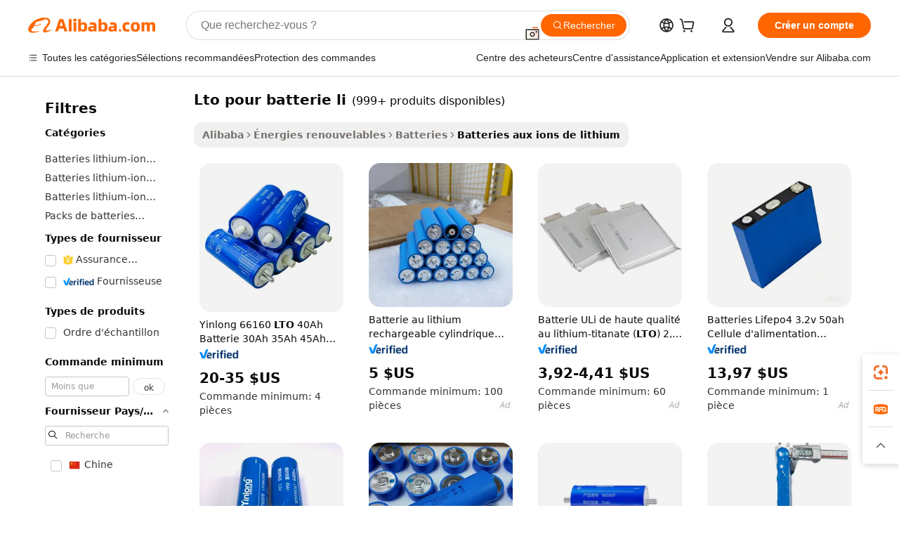

--- FILE ---
content_type: text/html;charset=UTF-8
request_url: https://french.alibaba.com/g/lto-for-li-battery.html
body_size: 171441
content:

<!-- screen_content -->

    <!-- tangram:5410 begin-->
    <!-- tangram:529998 begin-->

<!DOCTYPE html>
<html lang="fr" dir="ltr">
  <head>
        <script>
      window.__BB = {
        scene: window.__bb_scene || 'traffic-free-goods'
      };
      window.__BB.BB_CWV_IGNORE = {
          lcp_element: ['#icbu-buyer-pc-top-banner'],
          lcp_url: [],
        };
      window._timing = {}
      window._timing.first_start = Date.now();
      window.needLoginInspiration = Boolean(false);
      // 变量用于标记页面首次可见时间
      let firstVisibleTime = null;
      if (typeof document.hidden !== 'undefined') {
        // 页面首次加载时直接统计
        if (!document.hidden) {
          firstVisibleTime = Date.now();
          window.__BB_timex = 1
        } else {
          // 页面不可见时监听 visibilitychange 事件
          document.addEventListener('visibilitychange', () => {
            if (!document.hidden) {
              firstVisibleTime = Date.now();
              window.__BB_timex = firstVisibleTime - window.performance.timing.navigationStart
              window.__BB.firstVisibleTime = window.__BB_timex
              console.log("Page became visible after "+ window.__BB_timex + " ms");
            }
          }, { once: true });  // 确保只触发一次
        }
      } else {
        console.warn('Page Visibility API is not supported in this browser.');
      }
    </script>
        <meta name="data-spm" content="a2700">
        <meta name="aplus-xplug" content="NONE">
        <meta name="aplus-icbu-disable-umid" content="1">
        <meta name="google-translate-customization" content="9de59014edaf3b99-22e1cf3b5ca21786-g00bb439a5e9e5f8f-f">
    <meta name="yandex-verification" content="25a76ba8e4443bb3" />
    <meta name="msvalidate.01" content="E3FBF0E89B724C30844BF17C59608E8F" />
    <meta name="viewport" content="width=device-width, initial-scale=1.0, maximum-scale=5.0, user-scalable=yes">
        <link rel="preconnect" href="https://s.alicdn.com/" crossorigin>
    <link rel="dns-prefetch" href="https://s.alicdn.com">
                        <link rel="preload" href="" as="image">
        <link rel="preload" href="https://s.alicdn.com/@g/alilog/??aplus_plugin_icbufront/index.js,mlog/aplus_v2.js" as="script">
        <link rel="preload" href="https://s.alicdn.com/@img/imgextra/i2/O1CN0153JdbU26g4bILVOyC_!!6000000007690-2-tps-418-58.png" as="image">
        <script>
            window.__APLUS_ABRATE__ = {
        perf_group: 'control',
        scene: "traffic-free-goods",
      };
    </script>
    <meta name="aplus-mmstat-timeout" content="15000">
        <meta content="text/html; charset=utf-8" http-equiv="Content-Type">
          <title>Boostez votre entreprise avec des solutions lto pour batterie li avancées</title>
      <meta name="keywords" content="lto battery,li ion battery,18650 li ion battery">
      <meta name="description" content="Découvrez l'efficacité et la durabilité grâce à la technologie innovante lto pour batterie li. Ces piles offrent un stockage d'énergie optimal tout en respectant l'environnement. Ces aspects augmentent leur praticabilité dans différentes applications.">
            <meta name="pagetiming-rate" content="9">
      <meta name="pagetiming-resource-rate" content="4">
                    <link rel="canonical" href="https://french.alibaba.com/g/lto-for-li-battery.html">
                              <link rel="alternate" hreflang="fr" href="https://french.alibaba.com/g/lto-for-li-battery.html">
                  <link rel="alternate" hreflang="de" href="https://german.alibaba.com/g/lto-for-li-battery.html">
                  <link rel="alternate" hreflang="pt" href="https://portuguese.alibaba.com/g/lto-for-li-battery.html">
                  <link rel="alternate" hreflang="it" href="https://italian.alibaba.com/g/lto-for-li-battery.html">
                  <link rel="alternate" hreflang="es" href="https://spanish.alibaba.com/g/lto-for-li-battery.html">
                  <link rel="alternate" hreflang="ru" href="https://russian.alibaba.com/g/lto-for-li-battery.html">
                  <link rel="alternate" hreflang="ko" href="https://korean.alibaba.com/g/lto-for-li-battery.html">
                  <link rel="alternate" hreflang="ar" href="https://arabic.alibaba.com/g/lto-for-li-battery.html">
                  <link rel="alternate" hreflang="ja" href="https://japanese.alibaba.com/g/lto-for-li-battery.html">
                  <link rel="alternate" hreflang="tr" href="https://turkish.alibaba.com/g/lto-for-li-battery.html">
                  <link rel="alternate" hreflang="th" href="https://thai.alibaba.com/g/lto-for-li-battery.html">
                  <link rel="alternate" hreflang="vi" href="https://vietnamese.alibaba.com/g/lto-for-li-battery.html">
                  <link rel="alternate" hreflang="nl" href="https://dutch.alibaba.com/g/lto-for-li-battery.html">
                  <link rel="alternate" hreflang="he" href="https://hebrew.alibaba.com/g/lto-for-li-battery.html">
                  <link rel="alternate" hreflang="id" href="https://indonesian.alibaba.com/g/lto-for-li-battery.html">
                  <link rel="alternate" hreflang="hi" href="https://hindi.alibaba.com/g/lto-for-li-battery.html">
                  <link rel="alternate" hreflang="en" href="https://www.alibaba.com/showroom/lto-for-li-battery.html">
                  <link rel="alternate" hreflang="zh" href="https://chinese.alibaba.com/g/lto-for-li-battery.html">
                  <link rel="alternate" hreflang="x-default" href="https://www.alibaba.com/showroom/lto-for-li-battery.html">
                                        <script>
      // Aplus 配置自动打点
      var queue = window.goldlog_queue || (window.goldlog_queue = []);
      var tags = ["button", "a", "div", "span", "i", "svg", "input", "li", "tr"];
      queue.push(
        {
          action: 'goldlog.appendMetaInfo',
          arguments: [
            'aplus-auto-exp',
            [
              {
                logkey: '/sc.ug_msite.new_product_exp',
                cssSelector: '[data-spm-exp]',
                props: ["data-spm-exp"],
              },
              {
                logkey: '/sc.ug_pc.seolist_product_exp',
                cssSelector: '.traffic-card-gallery',
                props: ["data-spm-exp"],
              }
            ]
          ]
        }
      )
      queue.push({
        action: 'goldlog.setMetaInfo',
        arguments: ['aplus-auto-clk', JSON.stringify(tags.map(tag =>({
          "logkey": "/sc.ug_msite.new_product_clk",
          tag,
          "filter": "data-spm-clk",
          "props": ["data-spm-clk"]
        })))],
      });
    </script>
  </head>
  <div id="icbu-header"><div id="the-new-header" data-version="4.4.0" data-tnh-auto-exp="tnh-expose" data-scenes="search-products" style="position: relative;background-color: #fff;border-bottom: 1px solid #ddd;box-sizing: border-box; font-family:Inter,SF Pro Text,Roboto,Helvetica Neue,Helvetica,Tahoma,Arial,PingFang SC,Microsoft YaHei;"><div style="display: flex;align-items:center;height: 72px;min-width: 1200px;max-width: 1580px;margin: 0 auto;padding: 0 40px;box-sizing: border-box;"><img style="height: 29px; width: 209px;" src="https://s.alicdn.com/@img/imgextra/i2/O1CN0153JdbU26g4bILVOyC_!!6000000007690-2-tps-418-58.png" alt="" /></div><div style="min-width: 1200px;max-width: 1580px;margin: 0 auto;overflow: hidden;font-size: 14px;display: flex;justify-content: space-between;padding: 0 40px;box-sizing: border-box;"><div style="display: flex; align-items: center; justify-content: space-between"><div style="position: relative; height: 36px; padding: 0 28px 0 20px">All categories</div><div style="position: relative; height: 36px; padding-right: 28px">Featured selections</div><div style="position: relative; height: 36px">Trade Assurance</div></div><div style="display: flex; align-items: center; justify-content: space-between"><div style="position: relative; height: 36px; padding-right: 28px">Buyer Central</div><div style="position: relative; height: 36px; padding-right: 28px">Help Center</div><div style="position: relative; height: 36px; padding-right: 28px">Get the app</div><div style="position: relative; height: 36px">Become a supplier</div></div></div></div></div></div>
  <body data-spm="7724857" style="min-height: calc(100vh + 1px)"><script 
id="beacon-aplus"   
src="//s.alicdn.com/@g/alilog/??aplus_plugin_icbufront/index.js,mlog/aplus_v2.js"
exparams="aplus=async&userid=&aplus&ali_beacon_id=&ali_apache_id=&ali_apache_track=&ali_apache_tracktmp=&eagleeye_traceid=2101f47917690879258568166e0dae&ip=18%2e117%2e184%2e14&dmtrack_c={ali%5fresin%5ftrace%3dse%5frst%3dnull%7csp%5fviewtype%3dY%7cset%3d3%7cser%3d1007%7cpageId%3dee3c67abae5a4779a6d919a216ee27a6%7cm%5fpageid%3dnull%7cpvmi%3de5b5cc562f6d42cc91c5248e01bd397c%7csek%5fsepd%3dlto%2bpour%2bbatterie%2bli%7csek%3dlto%2bfor%2bli%2bbattery%7cse%5fpn%3d1%7cp4pid%3d771a706c%2dffdb%2d4e93%2db098%2d938dda54977c%7csclkid%3dnull%7cforecast%5fpost%5fcate%3dnull%7cseo%5fnew%5fuser%5fflag%3dfalse%7ccategoryId%3d201271671%7cseo%5fsearch%5fmodel%5fupgrade%5fv2%3d2025070801%7cseo%5fmodule%5fcard%5f20240624%3d202406242%7clong%5ftext%5fgoogle%5ftranslate%5fv2%3d2407142%7cseo%5fcontent%5ftd%5fbottom%5ftext%5fupdate%5fkey%3d2025070801%7cseo%5fsearch%5fmodel%5fupgrade%5fv3%3d2025072201%7cseo%5fsearch%5fmodel%5fmulti%5fupgrade%5fv3%3d2025081101%7cdamo%5falt%5freplace%3dnull%7cwap%5fcross%3d2007659%7cwap%5fcs%5faction%3d2005494%7cAPP%5fVisitor%5fActive%3d26705%7cseo%5fshowroom%5fgoods%5fmix%3d2005244%7cseo%5fdefault%5fcached%5flong%5ftext%5ffrom%5fnew%5fkeyword%5fstep%3d2024122502%7cshowroom%5fgeneral%5ftemplate%3d2005292%7cshowroom%5freview%3d20230308%7cwap%5fcs%5ftext%3dnull%7cstructured%5fdata%3d2025052702%7cseo%5fmulti%5fstyle%5ftext%5fupdate%3d2511182%7cpc%5fnew%5fheader%3dnull%7cseo%5fmeta%5fcate%5ftemplate%5fv1%3d2025042401%7cseo%5fmeta%5ftd%5fsearch%5fkeyword%5fstep%5fv1%3d2025040999%7cshowroom%5fft%5flong%5ftext%5fbaks%3d80802%7cAPP%5fGrowing%5fBuyer%5fHigh%5fIntent%5fActive%3d25488%7cshowroom%5fpc%5fv2019%3d2104%7cAPP%5fProspecting%5fBuyer%3d26710%7ccache%5fcontrol%3dnull%7cAPP%5fChurned%5fCore%5fBuyer%3d25463%7cseo%5fdefault%5fcached%5flong%5ftext%5fstep%3d24110802%7camp%5flighthouse%5fscore%5fimage%3d19657%7cseo%5fft%5ftranslate%5fgemini%3d25012003%7cwap%5fnode%5fssr%3d2015725%7cdataphant%5fopen%3d27030%7clongtext%5fmulti%5fstyle%5fexpand%5frussian%3d2510141%7cseo%5flongtext%5fgoogle%5fdata%5fsection%3d25021702%7cindustry%5fpopular%5ffloor%3dnull%7cwap%5fad%5fgoods%5fproduct%5finterval%3dnull%7cseo%5fgoods%5fbootom%5fwholesale%5flink%3d2486162%7cseo%5fmiddle%5fwholesale%5flink%3d2486164%7cseo%5fkeyword%5faatest%3d17%7cft%5flong%5ftext%5fenpand%5fstep2%3d121602%7cseo%5fft%5flongtext%5fexpand%5fstep3%3d25012102%7cseo%5fwap%5fheadercard%3d2006288%7cAPP%5fChurned%5fInactive%5fVisitor%3d25497%7cAPP%5fGrowing%5fBuyer%5fHigh%5fIntent%5fInactive%3d25484%7cseo%5fmeta%5ftd%5fmulti%5fkey%3d2025061801%7ctop%5frecommend%5f20250120%3d202501201%7clongtext%5fmulti%5fstyle%5fexpand%5ffrench%5fcopy%3d25091802%7clongtext%5fmulti%5fstyle%5fexpand%5ffrench%5fcopy%5fcopy%3d25092502%7clong%5ftext%5fpaa%3d2020801%7cseo%5ffloor%5fexp%3dnull%7cseo%5fshowroom%5falgo%5flink%3d17764%7cseo%5fmeta%5ftd%5faib%5fgeneral%5fkey%3d2025091901%7ccountry%5findustry%3d202311033%7cshowroom%5fft%5flong%5ftext%5fenpand%5fstep1%3d101102%7cseo%5fshowroom%5fnorel%3dnull%7cplp%5fstyle%5f25%5fpc%3d202505222%7cseo%5fggs%5flayer%3d10011%7cquery%5fmutil%5flang%5ftranslate%3d2025060300%7cAPP%5fChurned%5fBuyer%3d25468%7cstream%5frender%5fperf%5fopt%3d2309181%7cwap%5fgoods%3d2007383%7cseo%5fshowroom%5fsimilar%5f20240614%3d202406142%7cchinese%5fopen%3d6307%7cquery%5fgpt%5ftranslate%3d20240820%7cad%5fproduct%5finterval%3dnull%7camp%5fto%5fpwa%3d2007359%7cplp%5faib%5fmulti%5fai%5fmeta%3d20250401%7cwap%5fsupplier%5fcontent%3dnull%7cpc%5ffree%5frefactoring%3d20220315%7csso%5foem%5ffloor%3d30031%7cAPP%5fGrowing%5fBuyer%5fInactive%3d25476%7cseo%5fpc%5fnew%5fview%5f20240807%3d202408072%7cseo%5fbottom%5ftext%5fentity%5fkey%5fcopy%3d2025062400%7cstream%5frender%3d433763%7cseo%5fmodule%5fcard%5f20240424%3d202404241%7cseo%5ftitle%5freplace%5f20191226%3d5841%7clongtext%5fmulti%5fstyle%5fexpand%3d25090802%7cgoogleweblight%3d6516%7clighthouse%5fbase64%3dnull%7cAPP%5fProspecting%5fBuyer%5fActive%3d26715%7cad%5fgoods%5fproduct%5finterval%3dnull%7cseo%5fbottom%5fdeep%5fextend%5fkw%5fkey%3d2025071101%7clongtext%5fmulti%5fstyle%5fexpand%5fturkish%3d25102801%7cilink%5fuv%3d20240911%7cwap%5flist%5fwakeup%3d2005832%7ctpp%5fcrosslink%5fpc%3d20205311%7cseo%5ftop%5fbooth%3d18501%7cAPP%5fGrowing%5fBuyer%5fLess%5fActive%3d25471%7cseo%5fsearch%5fmodel%5fupgrade%5frank%3d2025092401%7cgoodslayer%3d7977%7cft%5flong%5ftext%5ftranslate%5fexpand%5fstep1%3d24110802%7cseo%5fheaderstyle%5ftraffic%5fkey%5fv1%3d2025072100%7ccrosslink%5fswitch%3d2008141%7cp4p%5foutline%3d20240328%7cseo%5fmeta%5ftd%5faib%5fv2%5fkey%3d2025091800%7crts%5fmulti%3d2008404%7cseo%5fad%5foptimization%5fkey%5fv2%3d2025072300%7cAPP%5fVisitor%5fLess%5fActive%3d26692%7cseo%5fsearch%5franker%5fid%3d2025112400%7cplp%5fstyle%5f25%3d202505192%7ccdn%5fvm%3d2007368%7cwap%5fad%5fproduct%5finterval%3dnull%7cseo%5fsearch%5fmodel%5fmulti%5fupgrade%5frank%3d2025092401%7cpc%5fcard%5fshare%3d2025081201%7cAPP%5fGrowing%5fBuyer%5fHigh%5fIntent%5fLess%5fActive%3d25479%7cgoods%5ftitle%5fsubstitute%3d9618%7cwap%5fscreen%5fexp%3d2025081400%7creact%5fheader%5ftest%3d202502182%7cpc%5fcs%5fcolor%3dnull%7cshowroom%5fft%5flong%5ftext%5ftest%3d72502%7cone%5ftap%5flogin%5fABTest%3d202308153%7cseo%5fhyh%5fshow%5ftags%3d9867%7cplp%5fstructured%5fdata%3d2508182%7cguide%5fdelete%3d2008526%7cseo%5findustry%5ftemplate%3dnull%7cseo%5fmeta%5ftd%5fmulti%5fes%5fkey%3d2025073101%7cseo%5fshowroom%5fdata%5fmix%3d19888%7csso%5ftop%5franking%5ffloor%3d20031%7cseo%5ftd%5fdeep%5fupgrade%5fkey%5fv3%3d2025081101%7cwap%5fue%5fone%3d2025111401%7cshowroom%5fto%5frts%5flink%3d2008480%7ccountrysearch%5ftest%3dnull%7cseo%5fplp%5fdate%5fv2%3d2025102701%7cshowroom%5flist%5fnew%5farrival%3d2811002%7cchannel%5famp%5fto%5fpwa%3d2008435%7cseo%5fmulti%5fstyles%5flong%5ftext%3d2503172%7cseo%5fmeta%5ftext%5fmutli%5fcate%5ftemplate%5fv1%3d2025080801%7cseo%5fdefault%5fcached%5fmutil%5flong%5ftext%5fstep%3d24110436%7cseo%5faction%5fpoint%5ftype%3d22823%7cseo%5faib%5ftd%5flaunch%5f20240828%5fcopy%3d202408282%7cseo%5fshowroom%5fwholesale%5flink%3d2486142%7cseo%5fperf%5fimprove%3d2023999%7cseo%5fwap%5flist%5fbounce%5f01%3d2063%7cseo%5fwap%5flist%5fbounce%5f02%3d2128%7cAPP%5fGrowing%5fBuyer%5fActive%3d25492%7cvideolayer%3dnull%7cvideo%5fplay%3d2006036%7cAPP%5fChurned%5fMember%5fInactive%3d25501%7cseo%5fgoogle%5fnew%5fstruct%3d438326%7cicbu%5falgo%5fp4p%5fseo%5fad%3d2025072300%7ctpp%5ftrace%3dseoKeyword%2dseoKeyword%5fv3%2dbase%2dORIGINAL}&pageid=1275b80e2101ec461769087925&hn=ensearchweb033001236070%2erg%2dus%2deast%2eus44&asid=AQAAAAC1I3JpLRvyUQAAAADeTM3DGM8ILA==&treq=&tres=" async>
</script>
                        <!-- tangram:7430 begin-->
 <style>
   .traffic-card-gallery {display: flex;position: relative;flex-direction: column;justify-content: flex-start;border-radius: 0.5rem;background-color: #fff;padding: 0.5rem 0.5rem 1rem;overflow: hidden;font-size: 0.75rem;line-height: 1rem;}
   .product-price {
     b {
       font-size: 22px;
     }
   }
 </style>
<!-- tangram:7430 end-->
            <style>.component-left-filter-callback{display:flex;position:relative;margin-top:10px;height:1200px}.component-left-filter-callback img{width:200px}.component-left-filter-callback i{position:absolute;top:5%;left:50%}.related-search-wrapper{padding:.5rem;--tw-bg-opacity: 1;background-color:#fff;background-color:rgba(255,255,255,var(--tw-bg-opacity, 1));border-width:1px;border-color:var(--input)}.related-search-wrapper .related-search-box{margin:12px 16px}.related-search-wrapper .related-search-box .related-search-title{display:inline;float:start;color:#666;word-wrap:break-word;margin-right:12px;width:13%}.related-search-wrapper .related-search-box .related-search-content{display:flex;flex-wrap:wrap}.related-search-wrapper .related-search-box .related-search-content .related-search-link{margin-right:12px;width:23%;overflow:hidden;color:#666;text-overflow:ellipsis;white-space:nowrap}.product-title img{margin-right:.5rem;display:inline-block;height:1rem;vertical-align:sub}.product-price b{font-size:22px}.similar-icon{position:absolute;bottom:12px;z-index:2;right:12px}.rfq-card{display:inline-block;position:relative;box-sizing:border-box;margin-bottom:36px}.rfq-card .rfq-card-content{display:flex;position:relative;flex-direction:column;align-items:flex-start;background-size:cover;background-color:#fff;padding:12px;width:100%;height:100%}.rfq-card .rfq-card-content .rfq-card-icon{margin-top:50px}.rfq-card .rfq-card-content .rfq-card-icon img{width:45px}.rfq-card .rfq-card-content .rfq-card-top-title{margin-top:14px;color:#222;font-weight:400;font-size:16px}.rfq-card .rfq-card-content .rfq-card-title{margin-top:24px;color:#333;font-weight:800;font-size:20px}.rfq-card .rfq-card-content .rfq-card-input-box{margin-top:24px;width:100%}.rfq-card .rfq-card-content .rfq-card-input-box textarea{box-sizing:border-box;border:1px solid #ddd;border-radius:4px;background-color:#fff;padding:9px 12px;width:100%;height:88px;resize:none;color:#666;font-weight:400;font-size:13px;font-family:inherit}.rfq-card .rfq-card-content .rfq-card-button{margin-top:24px;border:1px solid #666;border-radius:16px;background-color:#fff;width:67%;color:#000;font-weight:700;font-size:14px;line-height:30px;text-align:center}[data-modulename^=ProductList-] div{contain-intrinsic-size:auto 500px}.traffic-card-gallery:hover{--tw-shadow: 0px 2px 6px 2px rgba(0,0,0,.12157);--tw-shadow-colored: 0px 2px 6px 2px var(--tw-shadow-color);box-shadow:0 0 #0000,0 0 #0000,0 2px 6px 2px #0000001f;box-shadow:var(--tw-ring-offset-shadow, 0 0 rgba(0,0,0,0)),var(--tw-ring-shadow, 0 0 rgba(0,0,0,0)),var(--tw-shadow);z-index:10}.traffic-card-gallery{position:relative;display:flex;flex-direction:column;justify-content:flex-start;overflow:hidden;border-radius:.75rem;--tw-bg-opacity: 1;background-color:#fff;background-color:rgba(255,255,255,var(--tw-bg-opacity, 1));padding:.5rem;font-size:.75rem;line-height:1rem}.traffic-card-list{position:relative;display:flex;height:292px;flex-direction:row;justify-content:flex-start;overflow:hidden;border-bottom-width:1px;--tw-bg-opacity: 1;background-color:#fff;background-color:rgba(255,255,255,var(--tw-bg-opacity, 1));padding:1rem;font-size:.75rem;line-height:1rem}.traffic-card-g-industry:hover{--tw-shadow: 0 0 10px rgba(0,0,0,.1);--tw-shadow-colored: 0 0 10px var(--tw-shadow-color);box-shadow:0 0 #0000,0 0 #0000,0 0 10px #0000001a;box-shadow:var(--tw-ring-offset-shadow, 0 0 rgba(0,0,0,0)),var(--tw-ring-shadow, 0 0 rgba(0,0,0,0)),var(--tw-shadow)}.traffic-card-g-industry{position:relative;border-radius:var(--radius);--tw-bg-opacity: 1;background-color:#fff;background-color:rgba(255,255,255,var(--tw-bg-opacity, 1));padding:1.25rem .75rem .75rem;font-size:.875rem;line-height:1.25rem}.module-filter-section-wrapper{max-height:none!important;overflow-x:hidden}*,:before,:after{--tw-border-spacing-x: 0;--tw-border-spacing-y: 0;--tw-translate-x: 0;--tw-translate-y: 0;--tw-rotate: 0;--tw-skew-x: 0;--tw-skew-y: 0;--tw-scale-x: 1;--tw-scale-y: 1;--tw-pan-x: ;--tw-pan-y: ;--tw-pinch-zoom: ;--tw-scroll-snap-strictness: proximity;--tw-gradient-from-position: ;--tw-gradient-via-position: ;--tw-gradient-to-position: ;--tw-ordinal: ;--tw-slashed-zero: ;--tw-numeric-figure: ;--tw-numeric-spacing: ;--tw-numeric-fraction: ;--tw-ring-inset: ;--tw-ring-offset-width: 0px;--tw-ring-offset-color: #fff;--tw-ring-color: rgba(59, 130, 246, .5);--tw-ring-offset-shadow: 0 0 rgba(0,0,0,0);--tw-ring-shadow: 0 0 rgba(0,0,0,0);--tw-shadow: 0 0 rgba(0,0,0,0);--tw-shadow-colored: 0 0 rgba(0,0,0,0);--tw-blur: ;--tw-brightness: ;--tw-contrast: ;--tw-grayscale: ;--tw-hue-rotate: ;--tw-invert: ;--tw-saturate: ;--tw-sepia: ;--tw-drop-shadow: ;--tw-backdrop-blur: ;--tw-backdrop-brightness: ;--tw-backdrop-contrast: ;--tw-backdrop-grayscale: ;--tw-backdrop-hue-rotate: ;--tw-backdrop-invert: ;--tw-backdrop-opacity: ;--tw-backdrop-saturate: ;--tw-backdrop-sepia: ;--tw-contain-size: ;--tw-contain-layout: ;--tw-contain-paint: ;--tw-contain-style: }::backdrop{--tw-border-spacing-x: 0;--tw-border-spacing-y: 0;--tw-translate-x: 0;--tw-translate-y: 0;--tw-rotate: 0;--tw-skew-x: 0;--tw-skew-y: 0;--tw-scale-x: 1;--tw-scale-y: 1;--tw-pan-x: ;--tw-pan-y: ;--tw-pinch-zoom: ;--tw-scroll-snap-strictness: proximity;--tw-gradient-from-position: ;--tw-gradient-via-position: ;--tw-gradient-to-position: ;--tw-ordinal: ;--tw-slashed-zero: ;--tw-numeric-figure: ;--tw-numeric-spacing: ;--tw-numeric-fraction: ;--tw-ring-inset: ;--tw-ring-offset-width: 0px;--tw-ring-offset-color: #fff;--tw-ring-color: rgba(59, 130, 246, .5);--tw-ring-offset-shadow: 0 0 rgba(0,0,0,0);--tw-ring-shadow: 0 0 rgba(0,0,0,0);--tw-shadow: 0 0 rgba(0,0,0,0);--tw-shadow-colored: 0 0 rgba(0,0,0,0);--tw-blur: ;--tw-brightness: ;--tw-contrast: ;--tw-grayscale: ;--tw-hue-rotate: ;--tw-invert: ;--tw-saturate: ;--tw-sepia: ;--tw-drop-shadow: ;--tw-backdrop-blur: ;--tw-backdrop-brightness: ;--tw-backdrop-contrast: ;--tw-backdrop-grayscale: ;--tw-backdrop-hue-rotate: ;--tw-backdrop-invert: ;--tw-backdrop-opacity: ;--tw-backdrop-saturate: ;--tw-backdrop-sepia: ;--tw-contain-size: ;--tw-contain-layout: ;--tw-contain-paint: ;--tw-contain-style: }*,:before,:after{box-sizing:border-box;border-width:0;border-style:solid;border-color:#e5e7eb}:before,:after{--tw-content: ""}html,:host{line-height:1.5;-webkit-text-size-adjust:100%;-moz-tab-size:4;-o-tab-size:4;tab-size:4;font-family:ui-sans-serif,system-ui,-apple-system,Segoe UI,Roboto,Ubuntu,Cantarell,Noto Sans,sans-serif,"Apple Color Emoji","Segoe UI Emoji",Segoe UI Symbol,"Noto Color Emoji";font-feature-settings:normal;font-variation-settings:normal;-webkit-tap-highlight-color:transparent}body{margin:0;line-height:inherit}hr{height:0;color:inherit;border-top-width:1px}abbr:where([title]){text-decoration:underline;-webkit-text-decoration:underline dotted;text-decoration:underline dotted}h1,h2,h3,h4,h5,h6{font-size:inherit;font-weight:inherit}a{color:inherit;text-decoration:inherit}b,strong{font-weight:bolder}code,kbd,samp,pre{font-family:ui-monospace,SFMono-Regular,Menlo,Monaco,Consolas,Liberation Mono,Courier New,monospace;font-feature-settings:normal;font-variation-settings:normal;font-size:1em}small{font-size:80%}sub,sup{font-size:75%;line-height:0;position:relative;vertical-align:baseline}sub{bottom:-.25em}sup{top:-.5em}table{text-indent:0;border-color:inherit;border-collapse:collapse}button,input,optgroup,select,textarea{font-family:inherit;font-feature-settings:inherit;font-variation-settings:inherit;font-size:100%;font-weight:inherit;line-height:inherit;letter-spacing:inherit;color:inherit;margin:0;padding:0}button,select{text-transform:none}button,input:where([type=button]),input:where([type=reset]),input:where([type=submit]){-webkit-appearance:button;background-color:transparent;background-image:none}:-moz-focusring{outline:auto}:-moz-ui-invalid{box-shadow:none}progress{vertical-align:baseline}::-webkit-inner-spin-button,::-webkit-outer-spin-button{height:auto}[type=search]{-webkit-appearance:textfield;outline-offset:-2px}::-webkit-search-decoration{-webkit-appearance:none}::-webkit-file-upload-button{-webkit-appearance:button;font:inherit}summary{display:list-item}blockquote,dl,dd,h1,h2,h3,h4,h5,h6,hr,figure,p,pre{margin:0}fieldset{margin:0;padding:0}legend{padding:0}ol,ul,menu{list-style:none;margin:0;padding:0}dialog{padding:0}textarea{resize:vertical}input::-moz-placeholder,textarea::-moz-placeholder{opacity:1;color:#9ca3af}input::placeholder,textarea::placeholder{opacity:1;color:#9ca3af}button,[role=button]{cursor:pointer}:disabled{cursor:default}img,svg,video,canvas,audio,iframe,embed,object{display:block;vertical-align:middle}img,video{max-width:100%;height:auto}[hidden]:where(:not([hidden=until-found])){display:none}:root{--background: hsl(0, 0%, 100%);--foreground: hsl(20, 14.3%, 4.1%);--card: hsl(0, 0%, 100%);--card-foreground: hsl(20, 14.3%, 4.1%);--popover: hsl(0, 0%, 100%);--popover-foreground: hsl(20, 14.3%, 4.1%);--primary: hsl(24, 100%, 50%);--primary-foreground: hsl(60, 9.1%, 97.8%);--secondary: hsl(60, 4.8%, 95.9%);--secondary-foreground: #333;--muted: hsl(60, 4.8%, 95.9%);--muted-foreground: hsl(25, 5.3%, 44.7%);--accent: hsl(60, 4.8%, 95.9%);--accent-foreground: hsl(24, 9.8%, 10%);--destructive: hsl(0, 84.2%, 60.2%);--destructive-foreground: hsl(60, 9.1%, 97.8%);--border: hsl(20, 5.9%, 90%);--input: hsl(20, 5.9%, 90%);--ring: hsl(24.6, 95%, 53.1%);--radius: 1rem}.dark{--background: hsl(20, 14.3%, 4.1%);--foreground: hsl(60, 9.1%, 97.8%);--card: hsl(20, 14.3%, 4.1%);--card-foreground: hsl(60, 9.1%, 97.8%);--popover: hsl(20, 14.3%, 4.1%);--popover-foreground: hsl(60, 9.1%, 97.8%);--primary: hsl(20.5, 90.2%, 48.2%);--primary-foreground: hsl(60, 9.1%, 97.8%);--secondary: hsl(12, 6.5%, 15.1%);--secondary-foreground: hsl(60, 9.1%, 97.8%);--muted: hsl(12, 6.5%, 15.1%);--muted-foreground: hsl(24, 5.4%, 63.9%);--accent: hsl(12, 6.5%, 15.1%);--accent-foreground: hsl(60, 9.1%, 97.8%);--destructive: hsl(0, 72.2%, 50.6%);--destructive-foreground: hsl(60, 9.1%, 97.8%);--border: hsl(12, 6.5%, 15.1%);--input: hsl(12, 6.5%, 15.1%);--ring: hsl(20.5, 90.2%, 48.2%)}*{border-color:#e7e5e4;border-color:var(--border)}body{background-color:#fff;background-color:var(--background);color:#0c0a09;color:var(--foreground)}.il-sr-only{position:absolute;width:1px;height:1px;padding:0;margin:-1px;overflow:hidden;clip:rect(0,0,0,0);white-space:nowrap;border-width:0}.il-invisible{visibility:hidden}.il-fixed{position:fixed}.il-absolute{position:absolute}.il-relative{position:relative}.il-sticky{position:sticky}.il-inset-0{inset:0}.il--bottom-12{bottom:-3rem}.il--top-12{top:-3rem}.il-bottom-0{bottom:0}.il-bottom-2{bottom:.5rem}.il-bottom-3{bottom:.75rem}.il-bottom-4{bottom:1rem}.il-end-0{right:0}.il-end-2{right:.5rem}.il-end-3{right:.75rem}.il-end-4{right:1rem}.il-left-0{left:0}.il-left-3{left:.75rem}.il-right-0{right:0}.il-right-2{right:.5rem}.il-right-3{right:.75rem}.il-start-0{left:0}.il-start-1\/2{left:50%}.il-start-2{left:.5rem}.il-start-3{left:.75rem}.il-start-\[50\%\]{left:50%}.il-top-0{top:0}.il-top-1\/2{top:50%}.il-top-16{top:4rem}.il-top-4{top:1rem}.il-top-\[50\%\]{top:50%}.il-z-10{z-index:10}.il-z-50{z-index:50}.il-z-\[9999\]{z-index:9999}.il-col-span-4{grid-column:span 4 / span 4}.il-m-0{margin:0}.il-m-3{margin:.75rem}.il-m-auto{margin:auto}.il-mx-auto{margin-left:auto;margin-right:auto}.il-my-3{margin-top:.75rem;margin-bottom:.75rem}.il-my-5{margin-top:1.25rem;margin-bottom:1.25rem}.il-my-auto{margin-top:auto;margin-bottom:auto}.\!il-mb-4{margin-bottom:1rem!important}.il--mt-4{margin-top:-1rem}.il-mb-0{margin-bottom:0}.il-mb-1{margin-bottom:.25rem}.il-mb-2{margin-bottom:.5rem}.il-mb-3{margin-bottom:.75rem}.il-mb-4{margin-bottom:1rem}.il-mb-5{margin-bottom:1.25rem}.il-mb-6{margin-bottom:1.5rem}.il-mb-8{margin-bottom:2rem}.il-mb-\[-0\.75rem\]{margin-bottom:-.75rem}.il-mb-\[0\.125rem\]{margin-bottom:.125rem}.il-me-1{margin-right:.25rem}.il-me-2{margin-right:.5rem}.il-me-3{margin-right:.75rem}.il-me-auto{margin-right:auto}.il-mr-1{margin-right:.25rem}.il-mr-2{margin-right:.5rem}.il-ms-1{margin-left:.25rem}.il-ms-4{margin-left:1rem}.il-ms-5{margin-left:1.25rem}.il-ms-8{margin-left:2rem}.il-ms-\[\.375rem\]{margin-left:.375rem}.il-ms-auto{margin-left:auto}.il-mt-0{margin-top:0}.il-mt-0\.5{margin-top:.125rem}.il-mt-1{margin-top:.25rem}.il-mt-2{margin-top:.5rem}.il-mt-3{margin-top:.75rem}.il-mt-4{margin-top:1rem}.il-mt-6{margin-top:1.5rem}.il-line-clamp-1{overflow:hidden;display:-webkit-box;-webkit-box-orient:vertical;-webkit-line-clamp:1}.il-line-clamp-2{overflow:hidden;display:-webkit-box;-webkit-box-orient:vertical;-webkit-line-clamp:2}.il-line-clamp-6{overflow:hidden;display:-webkit-box;-webkit-box-orient:vertical;-webkit-line-clamp:6}.il-inline-block{display:inline-block}.il-inline{display:inline}.il-flex{display:flex}.il-inline-flex{display:inline-flex}.il-grid{display:grid}.il-aspect-square{aspect-ratio:1 / 1}.il-size-5{width:1.25rem;height:1.25rem}.il-h-1{height:.25rem}.il-h-10{height:2.5rem}.il-h-11{height:2.75rem}.il-h-20{height:5rem}.il-h-24{height:6rem}.il-h-3\.5{height:.875rem}.il-h-4{height:1rem}.il-h-40{height:10rem}.il-h-6{height:1.5rem}.il-h-8{height:2rem}.il-h-9{height:2.25rem}.il-h-\[150px\]{height:150px}.il-h-\[152px\]{height:152px}.il-h-\[18\.25rem\]{height:18.25rem}.il-h-\[292px\]{height:292px}.il-h-\[600px\]{height:600px}.il-h-auto{height:auto}.il-h-fit{height:-moz-fit-content;height:fit-content}.il-h-full{height:100%}.il-h-screen{height:100vh}.il-max-h-\[100vh\]{max-height:100vh}.il-w-1\/2{width:50%}.il-w-10{width:2.5rem}.il-w-10\/12{width:83.333333%}.il-w-4{width:1rem}.il-w-6{width:1.5rem}.il-w-64{width:16rem}.il-w-7\/12{width:58.333333%}.il-w-72{width:18rem}.il-w-8{width:2rem}.il-w-8\/12{width:66.666667%}.il-w-9{width:2.25rem}.il-w-9\/12{width:75%}.il-w-\[200px\]{width:200px}.il-w-\[84px\]{width:84px}.il-w-fit{width:-moz-fit-content;width:fit-content}.il-w-full{width:100%}.il-w-screen{width:100vw}.il-min-w-0{min-width:0px}.il-min-w-3{min-width:.75rem}.il-min-w-\[1200px\]{min-width:1200px}.il-max-w-\[1000px\]{max-width:1000px}.il-max-w-\[1580px\]{max-width:1580px}.il-max-w-full{max-width:100%}.il-max-w-lg{max-width:32rem}.il-flex-1{flex:1 1 0%}.il-flex-shrink-0,.il-shrink-0{flex-shrink:0}.il-flex-grow-0,.il-grow-0{flex-grow:0}.il-basis-24{flex-basis:6rem}.il-basis-full{flex-basis:100%}.il-origin-\[--radix-tooltip-content-transform-origin\]{transform-origin:var(--radix-tooltip-content-transform-origin)}.il--translate-x-1\/2{--tw-translate-x: -50%;transform:translate(-50%,var(--tw-translate-y)) rotate(var(--tw-rotate)) skew(var(--tw-skew-x)) skewY(var(--tw-skew-y)) scaleX(var(--tw-scale-x)) scaleY(var(--tw-scale-y));transform:translate(var(--tw-translate-x),var(--tw-translate-y)) rotate(var(--tw-rotate)) skew(var(--tw-skew-x)) skewY(var(--tw-skew-y)) scaleX(var(--tw-scale-x)) scaleY(var(--tw-scale-y))}.il--translate-y-1\/2{--tw-translate-y: -50%;transform:translate(var(--tw-translate-x),-50%) rotate(var(--tw-rotate)) skew(var(--tw-skew-x)) skewY(var(--tw-skew-y)) scaleX(var(--tw-scale-x)) scaleY(var(--tw-scale-y));transform:translate(var(--tw-translate-x),var(--tw-translate-y)) rotate(var(--tw-rotate)) skew(var(--tw-skew-x)) skewY(var(--tw-skew-y)) scaleX(var(--tw-scale-x)) scaleY(var(--tw-scale-y))}.il-translate-x-\[-50\%\]{--tw-translate-x: -50%;transform:translate(-50%,var(--tw-translate-y)) rotate(var(--tw-rotate)) skew(var(--tw-skew-x)) skewY(var(--tw-skew-y)) scaleX(var(--tw-scale-x)) scaleY(var(--tw-scale-y));transform:translate(var(--tw-translate-x),var(--tw-translate-y)) rotate(var(--tw-rotate)) skew(var(--tw-skew-x)) skewY(var(--tw-skew-y)) scaleX(var(--tw-scale-x)) scaleY(var(--tw-scale-y))}.il-translate-y-\[-50\%\]{--tw-translate-y: -50%;transform:translate(var(--tw-translate-x),-50%) rotate(var(--tw-rotate)) skew(var(--tw-skew-x)) skewY(var(--tw-skew-y)) scaleX(var(--tw-scale-x)) scaleY(var(--tw-scale-y));transform:translate(var(--tw-translate-x),var(--tw-translate-y)) rotate(var(--tw-rotate)) skew(var(--tw-skew-x)) skewY(var(--tw-skew-y)) scaleX(var(--tw-scale-x)) scaleY(var(--tw-scale-y))}.il-rotate-90{--tw-rotate: 90deg;transform:translate(var(--tw-translate-x),var(--tw-translate-y)) rotate(90deg) skew(var(--tw-skew-x)) skewY(var(--tw-skew-y)) scaleX(var(--tw-scale-x)) scaleY(var(--tw-scale-y));transform:translate(var(--tw-translate-x),var(--tw-translate-y)) rotate(var(--tw-rotate)) skew(var(--tw-skew-x)) skewY(var(--tw-skew-y)) scaleX(var(--tw-scale-x)) scaleY(var(--tw-scale-y))}@keyframes il-pulse{50%{opacity:.5}}.il-animate-pulse{animation:il-pulse 2s cubic-bezier(.4,0,.6,1) infinite}@keyframes il-spin{to{transform:rotate(360deg)}}.il-animate-spin{animation:il-spin 1s linear infinite}.il-cursor-pointer{cursor:pointer}.il-list-disc{list-style-type:disc}.il-grid-cols-2{grid-template-columns:repeat(2,minmax(0,1fr))}.il-grid-cols-4{grid-template-columns:repeat(4,minmax(0,1fr))}.il-flex-row{flex-direction:row}.il-flex-col{flex-direction:column}.il-flex-col-reverse{flex-direction:column-reverse}.il-flex-wrap{flex-wrap:wrap}.il-flex-nowrap{flex-wrap:nowrap}.il-items-start{align-items:flex-start}.il-items-center{align-items:center}.il-items-baseline{align-items:baseline}.il-justify-start{justify-content:flex-start}.il-justify-end{justify-content:flex-end}.il-justify-center{justify-content:center}.il-justify-between{justify-content:space-between}.il-gap-1{gap:.25rem}.il-gap-1\.5{gap:.375rem}.il-gap-10{gap:2.5rem}.il-gap-2{gap:.5rem}.il-gap-3{gap:.75rem}.il-gap-4{gap:1rem}.il-gap-8{gap:2rem}.il-gap-\[\.0938rem\]{gap:.0938rem}.il-gap-\[\.375rem\]{gap:.375rem}.il-gap-\[0\.125rem\]{gap:.125rem}.\!il-gap-x-5{-moz-column-gap:1.25rem!important;column-gap:1.25rem!important}.\!il-gap-y-5{row-gap:1.25rem!important}.il-space-y-1\.5>:not([hidden])~:not([hidden]){--tw-space-y-reverse: 0;margin-top:calc(.375rem * (1 - var(--tw-space-y-reverse)));margin-top:.375rem;margin-top:calc(.375rem * calc(1 - var(--tw-space-y-reverse)));margin-bottom:0rem;margin-bottom:calc(.375rem * var(--tw-space-y-reverse))}.il-space-y-4>:not([hidden])~:not([hidden]){--tw-space-y-reverse: 0;margin-top:calc(1rem * (1 - var(--tw-space-y-reverse)));margin-top:1rem;margin-top:calc(1rem * calc(1 - var(--tw-space-y-reverse)));margin-bottom:0rem;margin-bottom:calc(1rem * var(--tw-space-y-reverse))}.il-overflow-hidden{overflow:hidden}.il-overflow-y-auto{overflow-y:auto}.il-overflow-y-scroll{overflow-y:scroll}.il-truncate{overflow:hidden;text-overflow:ellipsis;white-space:nowrap}.il-text-ellipsis{text-overflow:ellipsis}.il-whitespace-normal{white-space:normal}.il-whitespace-nowrap{white-space:nowrap}.il-break-normal{word-wrap:normal;word-break:normal}.il-break-words{word-wrap:break-word}.il-break-all{word-break:break-all}.il-rounded{border-radius:.25rem}.il-rounded-2xl{border-radius:1rem}.il-rounded-\[0\.5rem\]{border-radius:.5rem}.il-rounded-\[1\.25rem\]{border-radius:1.25rem}.il-rounded-full{border-radius:9999px}.il-rounded-lg{border-radius:1rem;border-radius:var(--radius)}.il-rounded-md{border-radius:calc(1rem - 2px);border-radius:calc(var(--radius) - 2px)}.il-rounded-sm{border-radius:calc(1rem - 4px);border-radius:calc(var(--radius) - 4px)}.il-rounded-xl{border-radius:.75rem}.il-border,.il-border-\[1px\]{border-width:1px}.il-border-b,.il-border-b-\[1px\]{border-bottom-width:1px}.il-border-solid{border-style:solid}.il-border-none{border-style:none}.il-border-\[\#222\]{--tw-border-opacity: 1;border-color:#222;border-color:rgba(34,34,34,var(--tw-border-opacity, 1))}.il-border-\[\#DDD\]{--tw-border-opacity: 1;border-color:#ddd;border-color:rgba(221,221,221,var(--tw-border-opacity, 1))}.il-border-foreground{border-color:#0c0a09;border-color:var(--foreground)}.il-border-input{border-color:#e7e5e4;border-color:var(--input)}.il-bg-\[\#F8F8F8\]{--tw-bg-opacity: 1;background-color:#f8f8f8;background-color:rgba(248,248,248,var(--tw-bg-opacity, 1))}.il-bg-\[\#d9d9d963\]{background-color:#d9d9d963}.il-bg-accent{background-color:#f5f5f4;background-color:var(--accent)}.il-bg-background{background-color:#fff;background-color:var(--background)}.il-bg-black{--tw-bg-opacity: 1;background-color:#000;background-color:rgba(0,0,0,var(--tw-bg-opacity, 1))}.il-bg-black\/80{background-color:#000c}.il-bg-destructive{background-color:#ef4444;background-color:var(--destructive)}.il-bg-gray-300{--tw-bg-opacity: 1;background-color:#d1d5db;background-color:rgba(209,213,219,var(--tw-bg-opacity, 1))}.il-bg-muted{background-color:#f5f5f4;background-color:var(--muted)}.il-bg-orange-500{--tw-bg-opacity: 1;background-color:#f97316;background-color:rgba(249,115,22,var(--tw-bg-opacity, 1))}.il-bg-popover{background-color:#fff;background-color:var(--popover)}.il-bg-primary{background-color:#f60;background-color:var(--primary)}.il-bg-secondary{background-color:#f5f5f4;background-color:var(--secondary)}.il-bg-transparent{background-color:transparent}.il-bg-white{--tw-bg-opacity: 1;background-color:#fff;background-color:rgba(255,255,255,var(--tw-bg-opacity, 1))}.il-bg-opacity-80{--tw-bg-opacity: .8}.il-bg-cover{background-size:cover}.il-bg-no-repeat{background-repeat:no-repeat}.il-fill-black{fill:#000}.il-object-cover{-o-object-fit:cover;object-fit:cover}.il-p-0{padding:0}.il-p-1{padding:.25rem}.il-p-2{padding:.5rem}.il-p-3{padding:.75rem}.il-p-4{padding:1rem}.il-p-5{padding:1.25rem}.il-p-6{padding:1.5rem}.il-px-2{padding-left:.5rem;padding-right:.5rem}.il-px-3{padding-left:.75rem;padding-right:.75rem}.il-py-0\.5{padding-top:.125rem;padding-bottom:.125rem}.il-py-1\.5{padding-top:.375rem;padding-bottom:.375rem}.il-py-10{padding-top:2.5rem;padding-bottom:2.5rem}.il-py-2{padding-top:.5rem;padding-bottom:.5rem}.il-py-3{padding-top:.75rem;padding-bottom:.75rem}.il-pb-0{padding-bottom:0}.il-pb-3{padding-bottom:.75rem}.il-pb-4{padding-bottom:1rem}.il-pb-8{padding-bottom:2rem}.il-pe-0{padding-right:0}.il-pe-2{padding-right:.5rem}.il-pe-3{padding-right:.75rem}.il-pe-4{padding-right:1rem}.il-pe-6{padding-right:1.5rem}.il-pe-8{padding-right:2rem}.il-pe-\[12px\]{padding-right:12px}.il-pe-\[3\.25rem\]{padding-right:3.25rem}.il-pl-4{padding-left:1rem}.il-ps-0{padding-left:0}.il-ps-2{padding-left:.5rem}.il-ps-3{padding-left:.75rem}.il-ps-4{padding-left:1rem}.il-ps-6{padding-left:1.5rem}.il-ps-8{padding-left:2rem}.il-ps-\[12px\]{padding-left:12px}.il-ps-\[3\.25rem\]{padding-left:3.25rem}.il-pt-10{padding-top:2.5rem}.il-pt-4{padding-top:1rem}.il-pt-5{padding-top:1.25rem}.il-pt-6{padding-top:1.5rem}.il-pt-7{padding-top:1.75rem}.il-text-center{text-align:center}.il-text-start{text-align:left}.il-text-2xl{font-size:1.5rem;line-height:2rem}.il-text-base{font-size:1rem;line-height:1.5rem}.il-text-lg{font-size:1.125rem;line-height:1.75rem}.il-text-sm{font-size:.875rem;line-height:1.25rem}.il-text-xl{font-size:1.25rem;line-height:1.75rem}.il-text-xs{font-size:.75rem;line-height:1rem}.il-font-\[600\]{font-weight:600}.il-font-bold{font-weight:700}.il-font-medium{font-weight:500}.il-font-normal{font-weight:400}.il-font-semibold{font-weight:600}.il-leading-3{line-height:.75rem}.il-leading-4{line-height:1rem}.il-leading-\[1\.43\]{line-height:1.43}.il-leading-\[18px\]{line-height:18px}.il-leading-\[26px\]{line-height:26px}.il-leading-none{line-height:1}.il-tracking-tight{letter-spacing:-.025em}.il-text-\[\#00820D\]{--tw-text-opacity: 1;color:#00820d;color:rgba(0,130,13,var(--tw-text-opacity, 1))}.il-text-\[\#222\]{--tw-text-opacity: 1;color:#222;color:rgba(34,34,34,var(--tw-text-opacity, 1))}.il-text-\[\#444\]{--tw-text-opacity: 1;color:#444;color:rgba(68,68,68,var(--tw-text-opacity, 1))}.il-text-\[\#4B1D1F\]{--tw-text-opacity: 1;color:#4b1d1f;color:rgba(75,29,31,var(--tw-text-opacity, 1))}.il-text-\[\#767676\]{--tw-text-opacity: 1;color:#767676;color:rgba(118,118,118,var(--tw-text-opacity, 1))}.il-text-\[\#D04A0A\]{--tw-text-opacity: 1;color:#d04a0a;color:rgba(208,74,10,var(--tw-text-opacity, 1))}.il-text-\[\#F7421E\]{--tw-text-opacity: 1;color:#f7421e;color:rgba(247,66,30,var(--tw-text-opacity, 1))}.il-text-\[\#FF6600\]{--tw-text-opacity: 1;color:#f60;color:rgba(255,102,0,var(--tw-text-opacity, 1))}.il-text-\[\#f7421e\]{--tw-text-opacity: 1;color:#f7421e;color:rgba(247,66,30,var(--tw-text-opacity, 1))}.il-text-destructive-foreground{color:#fafaf9;color:var(--destructive-foreground)}.il-text-foreground{color:#0c0a09;color:var(--foreground)}.il-text-muted-foreground{color:#78716c;color:var(--muted-foreground)}.il-text-popover-foreground{color:#0c0a09;color:var(--popover-foreground)}.il-text-primary{color:#f60;color:var(--primary)}.il-text-primary-foreground{color:#fafaf9;color:var(--primary-foreground)}.il-text-secondary-foreground{color:#333;color:var(--secondary-foreground)}.il-text-white{--tw-text-opacity: 1;color:#fff;color:rgba(255,255,255,var(--tw-text-opacity, 1))}.il-underline{text-decoration-line:underline}.il-line-through{text-decoration-line:line-through}.il-underline-offset-4{text-underline-offset:4px}.il-opacity-5{opacity:.05}.il-opacity-70{opacity:.7}.il-shadow-\[0_2px_6px_2px_rgba\(0\,0\,0\,0\.12\)\]{--tw-shadow: 0 2px 6px 2px rgba(0,0,0,.12);--tw-shadow-colored: 0 2px 6px 2px var(--tw-shadow-color);box-shadow:0 0 #0000,0 0 #0000,0 2px 6px 2px #0000001f;box-shadow:var(--tw-ring-offset-shadow, 0 0 rgba(0,0,0,0)),var(--tw-ring-shadow, 0 0 rgba(0,0,0,0)),var(--tw-shadow)}.il-shadow-cards{--tw-shadow: 0 0 10px rgba(0,0,0,.1);--tw-shadow-colored: 0 0 10px var(--tw-shadow-color);box-shadow:0 0 #0000,0 0 #0000,0 0 10px #0000001a;box-shadow:var(--tw-ring-offset-shadow, 0 0 rgba(0,0,0,0)),var(--tw-ring-shadow, 0 0 rgba(0,0,0,0)),var(--tw-shadow)}.il-shadow-lg{--tw-shadow: 0 10px 15px -3px rgba(0, 0, 0, .1), 0 4px 6px -4px rgba(0, 0, 0, .1);--tw-shadow-colored: 0 10px 15px -3px var(--tw-shadow-color), 0 4px 6px -4px var(--tw-shadow-color);box-shadow:0 0 #0000,0 0 #0000,0 10px 15px -3px #0000001a,0 4px 6px -4px #0000001a;box-shadow:var(--tw-ring-offset-shadow, 0 0 rgba(0,0,0,0)),var(--tw-ring-shadow, 0 0 rgba(0,0,0,0)),var(--tw-shadow)}.il-shadow-md{--tw-shadow: 0 4px 6px -1px rgba(0, 0, 0, .1), 0 2px 4px -2px rgba(0, 0, 0, .1);--tw-shadow-colored: 0 4px 6px -1px var(--tw-shadow-color), 0 2px 4px -2px var(--tw-shadow-color);box-shadow:0 0 #0000,0 0 #0000,0 4px 6px -1px #0000001a,0 2px 4px -2px #0000001a;box-shadow:var(--tw-ring-offset-shadow, 0 0 rgba(0,0,0,0)),var(--tw-ring-shadow, 0 0 rgba(0,0,0,0)),var(--tw-shadow)}.il-outline-none{outline:2px solid transparent;outline-offset:2px}.il-outline-1{outline-width:1px}.il-ring-offset-background{--tw-ring-offset-color: var(--background)}.il-transition-colors{transition-property:color,background-color,border-color,text-decoration-color,fill,stroke;transition-timing-function:cubic-bezier(.4,0,.2,1);transition-duration:.15s}.il-transition-opacity{transition-property:opacity;transition-timing-function:cubic-bezier(.4,0,.2,1);transition-duration:.15s}.il-transition-transform{transition-property:transform;transition-timing-function:cubic-bezier(.4,0,.2,1);transition-duration:.15s}.il-duration-200{transition-duration:.2s}.il-duration-300{transition-duration:.3s}.il-ease-in-out{transition-timing-function:cubic-bezier(.4,0,.2,1)}@keyframes enter{0%{opacity:1;opacity:var(--tw-enter-opacity, 1);transform:translateZ(0) scaleZ(1) rotate(0);transform:translate3d(var(--tw-enter-translate-x, 0),var(--tw-enter-translate-y, 0),0) scale3d(var(--tw-enter-scale, 1),var(--tw-enter-scale, 1),var(--tw-enter-scale, 1)) rotate(var(--tw-enter-rotate, 0))}}@keyframes exit{to{opacity:1;opacity:var(--tw-exit-opacity, 1);transform:translateZ(0) scaleZ(1) rotate(0);transform:translate3d(var(--tw-exit-translate-x, 0),var(--tw-exit-translate-y, 0),0) scale3d(var(--tw-exit-scale, 1),var(--tw-exit-scale, 1),var(--tw-exit-scale, 1)) rotate(var(--tw-exit-rotate, 0))}}.il-animate-in{animation-name:enter;animation-duration:.15s;--tw-enter-opacity: initial;--tw-enter-scale: initial;--tw-enter-rotate: initial;--tw-enter-translate-x: initial;--tw-enter-translate-y: initial}.il-fade-in-0{--tw-enter-opacity: 0}.il-zoom-in-95{--tw-enter-scale: .95}.il-duration-200{animation-duration:.2s}.il-duration-300{animation-duration:.3s}.il-ease-in-out{animation-timing-function:cubic-bezier(.4,0,.2,1)}.no-scrollbar::-webkit-scrollbar{display:none}.no-scrollbar{-ms-overflow-style:none;scrollbar-width:none}.longtext-style-inmodel h2{margin-bottom:.5rem;margin-top:1rem;font-size:1rem;line-height:1.5rem;font-weight:700}.first-of-type\:il-ms-4:first-of-type{margin-left:1rem}.hover\:il-bg-\[\#f4f4f4\]:hover{--tw-bg-opacity: 1;background-color:#f4f4f4;background-color:rgba(244,244,244,var(--tw-bg-opacity, 1))}.hover\:il-bg-accent:hover{background-color:#f5f5f4;background-color:var(--accent)}.hover\:il-text-accent-foreground:hover{color:#1c1917;color:var(--accent-foreground)}.hover\:il-text-foreground:hover{color:#0c0a09;color:var(--foreground)}.hover\:il-underline:hover{text-decoration-line:underline}.hover\:il-opacity-100:hover{opacity:1}.hover\:il-opacity-90:hover{opacity:.9}.focus\:il-outline-none:focus{outline:2px solid transparent;outline-offset:2px}.focus\:il-ring-2:focus{--tw-ring-offset-shadow: var(--tw-ring-inset) 0 0 0 var(--tw-ring-offset-width) var(--tw-ring-offset-color);--tw-ring-shadow: var(--tw-ring-inset) 0 0 0 calc(2px + var(--tw-ring-offset-width)) var(--tw-ring-color);box-shadow:var(--tw-ring-offset-shadow),var(--tw-ring-shadow),0 0 #0000;box-shadow:var(--tw-ring-offset-shadow),var(--tw-ring-shadow),var(--tw-shadow, 0 0 rgba(0,0,0,0))}.focus\:il-ring-ring:focus{--tw-ring-color: var(--ring)}.focus\:il-ring-offset-2:focus{--tw-ring-offset-width: 2px}.focus-visible\:il-outline-none:focus-visible{outline:2px solid transparent;outline-offset:2px}.focus-visible\:il-ring-2:focus-visible{--tw-ring-offset-shadow: var(--tw-ring-inset) 0 0 0 var(--tw-ring-offset-width) var(--tw-ring-offset-color);--tw-ring-shadow: var(--tw-ring-inset) 0 0 0 calc(2px + var(--tw-ring-offset-width)) var(--tw-ring-color);box-shadow:var(--tw-ring-offset-shadow),var(--tw-ring-shadow),0 0 #0000;box-shadow:var(--tw-ring-offset-shadow),var(--tw-ring-shadow),var(--tw-shadow, 0 0 rgba(0,0,0,0))}.focus-visible\:il-ring-ring:focus-visible{--tw-ring-color: var(--ring)}.focus-visible\:il-ring-offset-2:focus-visible{--tw-ring-offset-width: 2px}.active\:il-bg-primary:active{background-color:#f60;background-color:var(--primary)}.active\:il-bg-white:active{--tw-bg-opacity: 1;background-color:#fff;background-color:rgba(255,255,255,var(--tw-bg-opacity, 1))}.disabled\:il-pointer-events-none:disabled{pointer-events:none}.disabled\:il-opacity-10:disabled{opacity:.1}.il-group:hover .group-hover\:il-visible{visibility:visible}.il-group:hover .group-hover\:il-scale-110{--tw-scale-x: 1.1;--tw-scale-y: 1.1;transform:translate(var(--tw-translate-x),var(--tw-translate-y)) rotate(var(--tw-rotate)) skew(var(--tw-skew-x)) skewY(var(--tw-skew-y)) scaleX(1.1) scaleY(1.1);transform:translate(var(--tw-translate-x),var(--tw-translate-y)) rotate(var(--tw-rotate)) skew(var(--tw-skew-x)) skewY(var(--tw-skew-y)) scaleX(var(--tw-scale-x)) scaleY(var(--tw-scale-y))}.il-group:hover .group-hover\:il-underline{text-decoration-line:underline}.data-\[state\=open\]\:il-animate-in[data-state=open]{animation-name:enter;animation-duration:.15s;--tw-enter-opacity: initial;--tw-enter-scale: initial;--tw-enter-rotate: initial;--tw-enter-translate-x: initial;--tw-enter-translate-y: initial}.data-\[state\=closed\]\:il-animate-out[data-state=closed]{animation-name:exit;animation-duration:.15s;--tw-exit-opacity: initial;--tw-exit-scale: initial;--tw-exit-rotate: initial;--tw-exit-translate-x: initial;--tw-exit-translate-y: initial}.data-\[state\=closed\]\:il-fade-out-0[data-state=closed]{--tw-exit-opacity: 0}.data-\[state\=open\]\:il-fade-in-0[data-state=open]{--tw-enter-opacity: 0}.data-\[state\=closed\]\:il-zoom-out-95[data-state=closed]{--tw-exit-scale: .95}.data-\[state\=open\]\:il-zoom-in-95[data-state=open]{--tw-enter-scale: .95}.data-\[side\=bottom\]\:il-slide-in-from-top-2[data-side=bottom]{--tw-enter-translate-y: -.5rem}.data-\[side\=left\]\:il-slide-in-from-right-2[data-side=left]{--tw-enter-translate-x: .5rem}.data-\[side\=right\]\:il-slide-in-from-left-2[data-side=right]{--tw-enter-translate-x: -.5rem}.data-\[side\=top\]\:il-slide-in-from-bottom-2[data-side=top]{--tw-enter-translate-y: .5rem}@media (min-width: 640px){.sm\:il-flex-row{flex-direction:row}.sm\:il-justify-end{justify-content:flex-end}.sm\:il-gap-2\.5{gap:.625rem}.sm\:il-space-x-2>:not([hidden])~:not([hidden]){--tw-space-x-reverse: 0;margin-right:0rem;margin-right:calc(.5rem * var(--tw-space-x-reverse));margin-left:calc(.5rem * (1 - var(--tw-space-x-reverse)));margin-left:.5rem;margin-left:calc(.5rem * calc(1 - var(--tw-space-x-reverse)))}.sm\:il-rounded-lg{border-radius:1rem;border-radius:var(--radius)}.sm\:il-text-left{text-align:left}}.rtl\:il-translate-x-\[50\%\]:where([dir=rtl],[dir=rtl] *){--tw-translate-x: 50%;transform:translate(50%,var(--tw-translate-y)) rotate(var(--tw-rotate)) skew(var(--tw-skew-x)) skewY(var(--tw-skew-y)) scaleX(var(--tw-scale-x)) scaleY(var(--tw-scale-y));transform:translate(var(--tw-translate-x),var(--tw-translate-y)) rotate(var(--tw-rotate)) skew(var(--tw-skew-x)) skewY(var(--tw-skew-y)) scaleX(var(--tw-scale-x)) scaleY(var(--tw-scale-y))}.rtl\:il-scale-\[-1\]:where([dir=rtl],[dir=rtl] *){--tw-scale-x: -1;--tw-scale-y: -1;transform:translate(var(--tw-translate-x),var(--tw-translate-y)) rotate(var(--tw-rotate)) skew(var(--tw-skew-x)) skewY(var(--tw-skew-y)) scaleX(-1) scaleY(-1);transform:translate(var(--tw-translate-x),var(--tw-translate-y)) rotate(var(--tw-rotate)) skew(var(--tw-skew-x)) skewY(var(--tw-skew-y)) scaleX(var(--tw-scale-x)) scaleY(var(--tw-scale-y))}.rtl\:il-scale-x-\[-1\]:where([dir=rtl],[dir=rtl] *){--tw-scale-x: -1;transform:translate(var(--tw-translate-x),var(--tw-translate-y)) rotate(var(--tw-rotate)) skew(var(--tw-skew-x)) skewY(var(--tw-skew-y)) scaleX(-1) scaleY(var(--tw-scale-y));transform:translate(var(--tw-translate-x),var(--tw-translate-y)) rotate(var(--tw-rotate)) skew(var(--tw-skew-x)) skewY(var(--tw-skew-y)) scaleX(var(--tw-scale-x)) scaleY(var(--tw-scale-y))}.rtl\:il-flex-row-reverse:where([dir=rtl],[dir=rtl] *){flex-direction:row-reverse}.\[\&\>svg\]\:il-size-3\.5>svg{width:.875rem;height:.875rem}
</style>
            <style>.switch-to-popover-trigger{position:relative}.switch-to-popover-trigger .switch-to-popover-content{position:absolute;left:50%;z-index:9999;cursor:default}html[dir=rtl] .switch-to-popover-trigger .switch-to-popover-content{left:auto;right:50%}.switch-to-popover-trigger .switch-to-popover-content .down-arrow{width:0;height:0;border-left:11px solid transparent;border-right:11px solid transparent;border-bottom:12px solid #222;transform:translate(-50%);filter:drop-shadow(0 -2px 2px rgba(0,0,0,.05));z-index:1}html[dir=rtl] .switch-to-popover-trigger .switch-to-popover-content .down-arrow{transform:translate(50%)}.switch-to-popover-trigger .switch-to-popover-content .content-container{background-color:#222;border-radius:12px;padding:16px;color:#fff;transform:translate(-50%);width:320px;height:-moz-fit-content;height:fit-content;display:flex;justify-content:space-between;align-items:start}html[dir=rtl] .switch-to-popover-trigger .switch-to-popover-content .content-container{transform:translate(50%)}.switch-to-popover-trigger .switch-to-popover-content .content-container .content .title{font-size:14px;line-height:18px;font-weight:400}.switch-to-popover-trigger .switch-to-popover-content .content-container .actions{display:flex;justify-content:start;align-items:center;gap:12px;margin-top:12px}.switch-to-popover-trigger .switch-to-popover-content .content-container .actions .switch-button{background-color:#fff;color:#222;border-radius:999px;padding:4px 8px;font-weight:600;font-size:12px;line-height:16px;cursor:pointer}.switch-to-popover-trigger .switch-to-popover-content .content-container .actions .choose-another-button{color:#fff;padding:4px 8px;font-weight:600;font-size:12px;line-height:16px;cursor:pointer}.switch-to-popover-trigger .switch-to-popover-content .content-container .close-button{cursor:pointer}.tnh-message-content .tnh-messages-nodata .tnh-messages-nodata-info .img{width:100%;height:101px;margin-top:40px;margin-bottom:20px;background:url(https://s.alicdn.com/@img/imgextra/i4/O1CN01lnw1WK1bGeXDIoBnB_!!6000000003438-2-tps-399-303.png) no-repeat center center;background-size:133px 101px}#popup-root .functional-content .thirdpart-login .icon-facebook{background-image:url(https://s.alicdn.com/@img/imgextra/i1/O1CN01hUG9f21b67dGOuB2W_!!6000000003415-55-tps-40-40.svg)}#popup-root .functional-content .thirdpart-login .icon-google{background-image:url(https://s.alicdn.com/@img/imgextra/i1/O1CN01Qd3ZsM1C2aAxLHO2h_!!6000000000023-2-tps-120-120.png)}#popup-root .functional-content .thirdpart-login .icon-linkedin{background-image:url(https://s.alicdn.com/@img/imgextra/i1/O1CN01qVG1rv1lNCYkhep7t_!!6000000004806-55-tps-40-40.svg)}.tnh-logo{z-index:9999;display:flex;flex-shrink:0;width:185px;height:22px;background:url(https://s.alicdn.com/@img/imgextra/i2/O1CN0153JdbU26g4bILVOyC_!!6000000007690-2-tps-418-58.png) no-repeat 0 0;background-size:auto 22px;cursor:pointer}html[dir=rtl] .tnh-logo{background:url(https://s.alicdn.com/@img/imgextra/i2/O1CN0153JdbU26g4bILVOyC_!!6000000007690-2-tps-418-58.png) no-repeat 100% 0}.tnh-new-logo{width:185px;background:url(https://s.alicdn.com/@img/imgextra/i1/O1CN01e5zQ2S1cAWz26ivMo_!!6000000003560-2-tps-920-110.png) no-repeat 0 0;background-size:auto 22px;height:22px}html[dir=rtl] .tnh-new-logo{background:url(https://s.alicdn.com/@img/imgextra/i1/O1CN01e5zQ2S1cAWz26ivMo_!!6000000003560-2-tps-920-110.png) no-repeat 100% 0}.source-in-europe{display:flex;gap:32px;padding:0 10px}.source-in-europe .divider{flex-shrink:0;width:1px;background-color:#ddd}.source-in-europe .sie_info{flex-shrink:0;width:520px}.source-in-europe .sie_info .sie_info-logo{display:inline-block!important;height:28px}.source-in-europe .sie_info .sie_info-title{margin-top:24px;font-weight:700;font-size:20px;line-height:26px}.source-in-europe .sie_info .sie_info-description{margin-top:8px;font-size:14px;line-height:18px}.source-in-europe .sie_info .sie_info-sell-list{margin-top:24px;display:flex;flex-wrap:wrap;justify-content:space-between;gap:16px}.source-in-europe .sie_info .sie_info-sell-list-item{width:calc(50% - 8px);display:flex;align-items:center;padding:20px 16px;gap:12px;border-radius:12px;font-size:14px;line-height:18px;font-weight:600}.source-in-europe .sie_info .sie_info-sell-list-item img{width:28px;height:28px}.source-in-europe .sie_info .sie_info-btn{display:inline-block;min-width:240px;margin-top:24px;margin-bottom:30px;padding:13px 24px;background-color:#f60;opacity:.9;color:#fff!important;border-radius:99px;font-size:16px;font-weight:600;line-height:22px;-webkit-text-decoration:none;text-decoration:none;text-align:center;cursor:pointer;border:none}.source-in-europe .sie_info .sie_info-btn:hover{opacity:1}.source-in-europe .sie_cards{display:flex;flex-grow:1}.source-in-europe .sie_cards .sie_cards-product-list{display:flex;flex-grow:1;flex-wrap:wrap;justify-content:space-between;gap:32px 16px;max-height:376px;overflow:hidden}.source-in-europe .sie_cards .sie_cards-product-list.lt-14{justify-content:flex-start}.source-in-europe .sie_cards .sie_cards-product{width:110px;height:172px;display:flex;flex-direction:column;align-items:center;color:#222;box-sizing:border-box}.source-in-europe .sie_cards .sie_cards-product .img{display:flex;justify-content:center;align-items:center;position:relative;width:88px;height:88px;overflow:hidden;border-radius:88px}.source-in-europe .sie_cards .sie_cards-product .img img{width:88px;height:88px;-o-object-fit:cover;object-fit:cover}.source-in-europe .sie_cards .sie_cards-product .img:after{content:"";background-color:#0000001a;position:absolute;left:0;top:0;width:100%;height:100%}html[dir=rtl] .source-in-europe .sie_cards .sie_cards-product .img:after{left:auto;right:0}.source-in-europe .sie_cards .sie_cards-product .text{font-size:12px;line-height:16px;display:-webkit-box;overflow:hidden;text-overflow:ellipsis;-webkit-box-orient:vertical;-webkit-line-clamp:1}.source-in-europe .sie_cards .sie_cards-product .sie_cards-product-title{margin-top:12px;color:#222}.source-in-europe .sie_cards .sie_cards-product .sie_cards-product-sell,.source-in-europe .sie_cards .sie_cards-product .sie_cards-product-country-list{margin-top:4px;color:#767676}.source-in-europe .sie_cards .sie_cards-product .sie_cards-product-country-list{display:flex;gap:8px}.source-in-europe .sie_cards .sie_cards-product .sie_cards-product-country-list.one-country{gap:4px}.source-in-europe .sie_cards .sie_cards-product .sie_cards-product-country-list img{width:18px;height:13px}.source-in-europe.source-in-europe-europages .sie_info-btn{background-color:#7faf0d}.source-in-europe.source-in-europe-europages .sie_info-sell-list-item{background-color:#f2f7e7}.source-in-europe.source-in-europe-europages .sie_card{background:#7faf0d0d}.source-in-europe.source-in-europe-wlw .sie_info-btn{background-color:#0060df}.source-in-europe.source-in-europe-wlw .sie_info-sell-list-item{background-color:#f1f5fc}.source-in-europe.source-in-europe-wlw .sie_card{background:#0060df0d}.whatsapp-widget-content{display:flex;justify-content:space-between;gap:32px;align-items:center;width:100%;height:100%}.whatsapp-widget-content-left{display:flex;flex-direction:column;align-items:flex-start;gap:20px;flex:1 0 0;max-width:720px}.whatsapp-widget-content-left-image{width:138px;height:32px}.whatsapp-widget-content-left-content-title{color:#222;font-family:Inter;font-size:32px;font-style:normal;font-weight:700;line-height:42px;letter-spacing:0;margin-bottom:8px}.whatsapp-widget-content-left-content-info{color:#666;font-family:Inter;font-size:20px;font-style:normal;font-weight:400;line-height:26px;letter-spacing:0}.whatsapp-widget-content-left-button{display:flex;height:48px;padding:0 20px;justify-content:center;align-items:center;border-radius:24px;background:#d64000;overflow:hidden;color:#fff;text-align:center;text-overflow:ellipsis;font-family:Inter;font-size:16px;font-style:normal;font-weight:600;line-height:22px;line-height:var(--PC-Heading-S-line-height, 22px);letter-spacing:0;letter-spacing:var(--PC-Heading-S-tracking, 0)}.whatsapp-widget-content-right{display:flex;height:270px;flex-direction:row;align-items:center}.whatsapp-widget-content-right-QRCode{border-top-left-radius:20px;border-bottom-left-radius:20px;display:flex;height:270px;min-width:284px;padding:0 24px;flex-direction:column;justify-content:center;align-items:center;background:#ece8dd;gap:24px}html[dir=rtl] .whatsapp-widget-content-right-QRCode{border-radius:0 20px 20px 0}.whatsapp-widget-content-right-QRCode-container{width:144px;height:144px;padding:12px;border-radius:20px;background:#fff}.whatsapp-widget-content-right-QRCode-text{color:#767676;text-align:center;font-family:SF Pro Text;font-size:16px;font-style:normal;font-weight:400;line-height:19px;letter-spacing:0}.whatsapp-widget-content-right-image{border-top-right-radius:20px;border-bottom-right-radius:20px;width:270px;height:270px;aspect-ratio:1/1}html[dir=rtl] .whatsapp-widget-content-right-image{border-radius:20px 0 0 20px}.tnh-sub-tab{margin-left:28px;display:flex;flex-direction:row;gap:24px}html[dir=rtl] .tnh-sub-tab{margin-left:0;margin-right:28px}.tnh-sub-tab-item{display:flex;height:40px;max-width:160px;justify-content:center;align-items:center;color:#222;text-align:center;font-family:Inter;font-size:16px;font-style:normal;font-weight:500;line-height:normal;letter-spacing:-.48px}.tnh-sub-tab-item-active{font-weight:700;border-bottom:2px solid #222}.tnh-sub-title{padding-left:12px;margin-left:13px;position:relative;color:#222;-webkit-text-decoration:none;text-decoration:none;white-space:nowrap;font-weight:600;font-size:20px;line-height:22px}html[dir=rtl] .tnh-sub-title{padding-left:0;padding-right:12px;margin-left:0;margin-right:13px}.tnh-sub-title:active{-webkit-text-decoration:none;text-decoration:none}.tnh-sub-title:before{content:"";height:24px;width:1px;position:absolute;display:inline-block;background-color:#222;left:0;top:50%;transform:translateY(-50%)}html[dir=rtl] .tnh-sub-title:before{left:auto;right:0}.popup-content{margin:auto;background:#fff;width:50%;padding:5px;border:1px solid #d7d7d7}[role=tooltip].popup-content{width:200px;box-shadow:0 0 3px #00000029;border-radius:5px}.popup-overlay{background:#00000080}[data-popup=tooltip].popup-overlay{background:transparent}.popup-arrow{filter:drop-shadow(0 -3px 3px rgba(0,0,0,.16));color:#fff;stroke-width:2px;stroke:#d7d7d7;stroke-dasharray:30px;stroke-dashoffset:-54px;inset:0}.tnh-badge{position:relative}.tnh-badge i{position:absolute;top:-8px;left:50%;height:16px;padding:0 6px;border-radius:8px;background-color:#e52828;color:#fff;font-style:normal;font-size:12px;line-height:16px}html[dir=rtl] .tnh-badge i{left:auto;right:50%}.tnh-badge-nf i{position:relative;top:auto;left:auto;height:16px;padding:0 8px;border-radius:8px;background-color:#e52828;color:#fff;font-style:normal;font-size:12px;line-height:16px}html[dir=rtl] .tnh-badge-nf i{left:auto;right:auto}.tnh-button{display:block;flex-shrink:0;height:36px;padding:0 24px;outline:none;border-radius:9999px;background-color:#f60;color:#fff!important;text-align:center;font-weight:600;font-size:14px;line-height:36px;cursor:pointer}.tnh-button:active{-webkit-text-decoration:none;text-decoration:none;transform:scale(.9)}.tnh-button:hover{background-color:#d04a0a}@keyframes circle-360-ltr{0%{transform:rotate(0)}to{transform:rotate(360deg)}}@keyframes circle-360-rtl{0%{transform:rotate(0)}to{transform:rotate(-360deg)}}.circle-360{animation:circle-360-ltr infinite 1s linear;-webkit-animation:circle-360-ltr infinite 1s linear}html[dir=rtl] .circle-360{animation:circle-360-rtl infinite 1s linear;-webkit-animation:circle-360-rtl infinite 1s linear}.tnh-loading{display:flex;align-items:center;justify-content:center;width:100%}.tnh-loading .tnh-icon{color:#ddd;font-size:40px}#the-new-header.tnh-fixed{position:fixed;top:0;left:0;border-bottom:1px solid #ddd;background-color:#fff!important}html[dir=rtl] #the-new-header.tnh-fixed{left:auto;right:0}.tnh-overlay{position:fixed;top:0;left:0;width:100%;height:100vh}html[dir=rtl] .tnh-overlay{left:auto;right:0}.tnh-icon{display:inline-block;width:1em;height:1em;margin-right:6px;overflow:hidden;vertical-align:-.15em;fill:currentColor}html[dir=rtl] .tnh-icon{margin-right:0;margin-left:6px}.tnh-hide{display:none}.tnh-more{color:#222!important;-webkit-text-decoration:underline!important;text-decoration:underline!important}#the-new-header.tnh-dark{background-color:transparent;color:#fff}#the-new-header.tnh-dark a:link,#the-new-header.tnh-dark a:visited,#the-new-header.tnh-dark a:hover,#the-new-header.tnh-dark a:active,#the-new-header.tnh-dark .tnh-sign-in{color:#fff}#the-new-header.tnh-dark .functional-content a{color:#222}#the-new-header.tnh-dark .tnh-logo{background:url(https://s.alicdn.com/@logo/logo_en_dark_horizontal_default_full.png) no-repeat 0 0;background-size:auto 22px}#the-new-header.tnh-dark .tnh-new-logo{background:url(https://s.alicdn.com/@logo/logo_en_dark_horizontal_default_full.png) no-repeat 0 0;background-size:auto 22px}#the-new-header.tnh-dark .tnh-sub-title{color:#fff}#the-new-header.tnh-dark .tnh-sub-title:before{content:"";height:24px;width:1px;position:absolute;display:inline-block;background-color:#fff;left:0;top:50%;transform:translateY(-50%)}html[dir=rtl] #the-new-header.tnh-dark .tnh-sub-title:before{left:auto;right:0}#the-new-header.tnh-white,#the-new-header.tnh-white-overlay{background-color:#fff;color:#222}#the-new-header.tnh-white a:link,#the-new-header.tnh-white-overlay a:link,#the-new-header.tnh-white a:visited,#the-new-header.tnh-white-overlay a:visited,#the-new-header.tnh-white a:hover,#the-new-header.tnh-white-overlay a:hover,#the-new-header.tnh-white a:active,#the-new-header.tnh-white-overlay a:active,#the-new-header.tnh-white .tnh-sign-in,#the-new-header.tnh-white-overlay .tnh-sign-in{color:#222}#the-new-header.tnh-white .tnh-logo,#the-new-header.tnh-white-overlay .tnh-logo{background:url(https://s.alicdn.com/@logo/logo_en_light_horizontal_default_full.png) no-repeat 0 0;background-size:209px 29px}#the-new-header.tnh-white .tnh-new-logo,#the-new-header.tnh-white-overlay .tnh-new-logo{background:url(https://s.alicdn.com/@logo/logo_en_light_horizontal_default_full.png) no-repeat 0 0;background-size:auto 22px}#the-new-header.tnh-white .tnh-sub-title,#the-new-header.tnh-white-overlay .tnh-sub-title{color:#222}#the-new-header.tnh-white{border-bottom:1px solid #ddd;background-color:#fff!important}#the-new-header.tnh-no-border{border:none}#the-new-header.tnh-transparent{background-color:transparent!important;border-bottom:none!important}@keyframes color-change-to-fff{0%{background:transparent}to{background:#fff}}#the-new-header.tnh-white-overlay{animation:color-change-to-fff .1s cubic-bezier(.65,0,.35,1);-webkit-animation:color-change-to-fff .1s cubic-bezier(.65,0,.35,1)}.ta-content .ta-card{display:flex;align-items:center;justify-content:flex-start;width:49%;height:120px;margin-bottom:20px;padding:20px;border-radius:16px;background-color:#f7f7f7}.ta-content .ta-card .img{width:70px;height:70px;background-size:70px 70px}.ta-content .ta-card .text{display:flex;align-items:center;justify-content:space-between;width:calc(100% - 76px);margin-left:16px;font-size:20px;line-height:26px}html[dir=rtl] .ta-content .ta-card .text{margin-left:0;margin-right:16px}.ta-content .ta-card .text h3{max-width:200px;margin-right:8px;text-align:left;font-weight:600;font-size:14px}html[dir=rtl] .ta-content .ta-card .text h3{margin-right:0;margin-left:8px;text-align:right}.ta-content .ta-card .text .tnh-icon{flex-shrink:0;font-size:24px}.ta-content .ta-card .text .tnh-icon.rtl{transform:scaleX(-1)}.ta-content{display:flex;justify-content:space-between}.ta-content .info{width:50%;margin:40px 40px 40px 134px}html[dir=rtl] .ta-content .info{margin:40px 134px 40px 40px}.ta-content .info h3{display:block;margin:20px 0 28px;font-weight:600;font-size:32px;line-height:40px}.ta-content .info .img{width:212px;height:32px}.ta-content .info .tnh-button{display:block;width:180px;color:#fff}.ta-content .cards{display:flex;flex-shrink:0;flex-wrap:wrap;justify-content:space-between;width:716px}.help-center-content{display:flex;justify-content:center;gap:40px}.help-center-content .hc-item{display:flex;flex-direction:column;align-items:center;justify-content:center;width:280px;height:144px;border:1px solid #ddd;font-size:14px}.help-center-content .hc-item .tnh-icon{margin-bottom:14px;font-size:40px;line-height:40px}.help-center-content .help-center-links{min-width:250px;margin-left:40px;padding-left:40px;border-left:1px solid #ddd}html[dir=rtl] .help-center-content .help-center-links{margin-left:0;margin-right:40px;padding-left:0;padding-right:40px;border-left:none;border-right:1px solid #ddd}.help-center-content .help-center-links a{display:block;padding:12px 14px;outline:none;color:#222;-webkit-text-decoration:none;text-decoration:none;font-size:14px}.help-center-content .help-center-links a:hover{-webkit-text-decoration:underline!important;text-decoration:underline!important}.get-the-app-content-tnh{display:flex;justify-content:center;flex:0 0 auto}.get-the-app-content-tnh .info-tnh .title-tnh{font-weight:700;font-size:20px;margin-bottom:20px}.get-the-app-content-tnh .info-tnh .content-wrapper{display:flex;justify-content:center}.get-the-app-content-tnh .info-tnh .content-tnh{margin-right:40px;width:300px;font-size:16px}html[dir=rtl] .get-the-app-content-tnh .info-tnh .content-tnh{margin-right:0;margin-left:40px}.get-the-app-content-tnh .info-tnh a{-webkit-text-decoration:underline!important;text-decoration:underline!important}.get-the-app-content-tnh .download{display:flex}.get-the-app-content-tnh .download .store{display:flex;flex-direction:column;margin-right:40px}html[dir=rtl] .get-the-app-content-tnh .download .store{margin-right:0;margin-left:40px}.get-the-app-content-tnh .download .store a{margin-bottom:20px}.get-the-app-content-tnh .download .store a img{height:44px}.get-the-app-content-tnh .download .qr img{height:120px}.get-the-app-content-tnh-wrapper{display:flex;justify-content:center;align-items:start;height:100%}.get-the-app-content-tnh-divider{width:1px;height:100%;background-color:#ddd;margin:0 67px;flex:0 0 auto}.tnh-alibaba-lens-install-btn{background-color:#f60;height:48px;border-radius:65px;padding:0 24px;margin-left:71px;color:#fff;flex:0 0 auto;display:flex;align-items:center;border:none;cursor:pointer;font-size:16px;font-weight:600;line-height:22px}html[dir=rtl] .tnh-alibaba-lens-install-btn{margin-left:0;margin-right:71px}.tnh-alibaba-lens-install-btn img{width:24px;height:24px}.tnh-alibaba-lens-install-btn span{margin-left:8px}html[dir=rtl] .tnh-alibaba-lens-install-btn span{margin-left:0;margin-right:8px}.tnh-alibaba-lens-info{display:flex;margin-bottom:20px;font-size:16px}.tnh-alibaba-lens-info div{width:400px}.tnh-alibaba-lens-title{color:#222;font-family:Inter;font-size:20px;font-weight:700;line-height:26px;margin-bottom:20px}.tnh-alibaba-lens-extra{-webkit-text-decoration:underline!important;text-decoration:underline!important;font-size:16px;font-style:normal;font-weight:400;line-height:22px}.featured-content{display:flex;justify-content:center;gap:40px}.featured-content .card-links{min-width:250px;margin-left:40px;padding-left:40px;border-left:1px solid #ddd}html[dir=rtl] .featured-content .card-links{margin-left:0;margin-right:40px;padding-left:0;padding-right:40px;border-left:none;border-right:1px solid #ddd}.featured-content .card-links a{display:block;padding:14px;outline:none;-webkit-text-decoration:none;text-decoration:none;font-size:14px}.featured-content .card-links a:hover{-webkit-text-decoration:underline!important;text-decoration:underline!important}.featured-content .featured-item{display:flex;flex-direction:column;align-items:center;justify-content:center;width:280px;height:144px;border:1px solid #ddd;color:#222;font-size:14px}.featured-content .featured-item .tnh-icon{margin-bottom:14px;font-size:40px;line-height:40px}.buyer-central-content{display:flex;justify-content:space-between;gap:30px;margin:auto 20px;font-size:14px}.buyer-central-content .bcc-item{width:20%}.buyer-central-content .bcc-item .bcc-item-title,.buyer-central-content .bcc-item .bcc-item-child{margin-bottom:18px}.buyer-central-content .bcc-item .bcc-item-title{font-weight:600}.buyer-central-content .bcc-item .bcc-item-child a:hover{-webkit-text-decoration:underline!important;text-decoration:underline!important}.become-supplier-content{display:flex;justify-content:center;gap:40px}.become-supplier-content a{display:flex;flex-direction:column;align-items:center;justify-content:center;width:280px;height:144px;padding:0 20px;border:1px solid #ddd;font-size:14px}.become-supplier-content a .tnh-icon{margin-bottom:14px;font-size:40px;line-height:40px}.become-supplier-content a .become-supplier-content-desc{height:44px;text-align:center}@keyframes sub-header-title-hover{0%{transform:scaleX(.4);-webkit-transform:scaleX(.4)}to{transform:scaleX(1);-webkit-transform:scaleX(1)}}.sub-header{min-width:1200px;max-width:1580px;height:36px;margin:0 auto;overflow:hidden;font-size:14px}.sub-header .sub-header-top{position:absolute;bottom:0;z-index:2;width:100%;min-width:1200px;max-width:1600px;height:36px;margin:0 auto;background-color:transparent}.sub-header .sub-header-default{display:flex;justify-content:space-between;width:100%;height:40px;padding:0 40px}.sub-header .sub-header-default .sub-header-main,.sub-header .sub-header-default .sub-header-sub{display:flex;align-items:center;justify-content:space-between;gap:28px}.sub-header .sub-header-default .sub-header-main .sh-current-item .animated-tab-content,.sub-header .sub-header-default .sub-header-sub .sh-current-item .animated-tab-content{top:108px;opacity:1;visibility:visible}.sub-header .sub-header-default .sub-header-main .sh-current-item .animated-tab-content img,.sub-header .sub-header-default .sub-header-sub .sh-current-item .animated-tab-content img{display:inline}.sub-header .sub-header-default .sub-header-main .sh-current-item .animated-tab-content .item-img,.sub-header .sub-header-default .sub-header-sub .sh-current-item .animated-tab-content .item-img{display:block}.sub-header .sub-header-default .sub-header-main .sh-current-item .tab-title:after,.sub-header .sub-header-default .sub-header-sub .sh-current-item .tab-title:after{position:absolute;bottom:1px;display:block;width:100%;height:2px;border-bottom:2px solid #222!important;content:" ";animation:sub-header-title-hover .3s cubic-bezier(.6,0,.4,1) both;-webkit-animation:sub-header-title-hover .3s cubic-bezier(.6,0,.4,1) both}.sub-header .sub-header-default .sub-header-main .sh-current-item .tab-title-click:hover,.sub-header .sub-header-default .sub-header-sub .sh-current-item .tab-title-click:hover{-webkit-text-decoration:underline;text-decoration:underline}.sub-header .sub-header-default .sub-header-main .sh-current-item .tab-title-click:after,.sub-header .sub-header-default .sub-header-sub .sh-current-item .tab-title-click:after{display:none}.sub-header .sub-header-default .sub-header-main>div,.sub-header .sub-header-default .sub-header-sub>div{display:flex;align-items:center;margin-top:-2px;cursor:pointer}.sub-header .sub-header-default .sub-header-main>div:last-child,.sub-header .sub-header-default .sub-header-sub>div:last-child{padding-right:0}html[dir=rtl] .sub-header .sub-header-default .sub-header-main>div:last-child,html[dir=rtl] .sub-header .sub-header-default .sub-header-sub>div:last-child{padding-right:0;padding-left:0}.sub-header .sub-header-default .sub-header-main>div:last-child.sh-current-item:after,.sub-header .sub-header-default .sub-header-sub>div:last-child.sh-current-item:after{width:100%}.sub-header .sub-header-default .sub-header-main>div .tab-title,.sub-header .sub-header-default .sub-header-sub>div .tab-title{position:relative;height:36px}.sub-header .sub-header-default .sub-header-main>div .animated-tab-content,.sub-header .sub-header-default .sub-header-sub>div .animated-tab-content{position:absolute;top:108px;left:0;width:100%;overflow:hidden;border-top:1px solid #ddd;background-color:#fff;opacity:0;visibility:hidden}html[dir=rtl] .sub-header .sub-header-default .sub-header-main>div .animated-tab-content,html[dir=rtl] .sub-header .sub-header-default .sub-header-sub>div .animated-tab-content{left:auto;right:0}.sub-header .sub-header-default .sub-header-main>div .animated-tab-content img,.sub-header .sub-header-default .sub-header-sub>div .animated-tab-content img{display:none}.sub-header .sub-header-default .sub-header-main>div .animated-tab-content .item-img,.sub-header .sub-header-default .sub-header-sub>div .animated-tab-content .item-img{display:none}.sub-header .sub-header-default .sub-header-main>div .tab-content,.sub-header .sub-header-default .sub-header-sub>div .tab-content{display:flex;justify-content:flex-start;width:100%;min-width:1200px;max-height:calc(100vh - 220px)}.sub-header .sub-header-default .sub-header-main>div .tab-content .animated-tab-content-children,.sub-header .sub-header-default .sub-header-sub>div .tab-content .animated-tab-content-children{width:100%;min-width:1200px;max-width:1600px;margin:40px auto;padding:0 40px;opacity:0}.sub-header .sub-header-default .sub-header-main>div .tab-content .animated-tab-content-children-no-animation,.sub-header .sub-header-default .sub-header-sub>div .tab-content .animated-tab-content-children-no-animation{opacity:1}.sub-header .sub-header-props{height:36px}.sub-header .sub-header-props-hide{position:relative;height:0;padding:0 40px}.sub-header .rounded{border-radius:8px}.tnh-logo{z-index:9999;display:flex;flex-shrink:0;width:185px;height:22px;background:url(https://s.alicdn.com/@img/imgextra/i2/O1CN0153JdbU26g4bILVOyC_!!6000000007690-2-tps-418-58.png) no-repeat 0 0;background-size:auto 22px;cursor:pointer}html[dir=rtl] .tnh-logo{background:url(https://s.alicdn.com/@img/imgextra/i2/O1CN0153JdbU26g4bILVOyC_!!6000000007690-2-tps-418-58.png) no-repeat 100% 0}.tnh-new-logo{width:185px;background:url(https://s.alicdn.com/@img/imgextra/i1/O1CN01e5zQ2S1cAWz26ivMo_!!6000000003560-2-tps-920-110.png) no-repeat 0 0;background-size:auto 22px;height:22px}html[dir=rtl] .tnh-new-logo{background:url(https://s.alicdn.com/@img/imgextra/i1/O1CN01e5zQ2S1cAWz26ivMo_!!6000000003560-2-tps-920-110.png) no-repeat 100% 0}#popup-root .functional-content{width:360px;max-height:calc(100vh - 40px);padding:20px;border-radius:12px;background-color:#fff;box-shadow:0 6px 12px 4px #00000014;-webkit-box-shadow:0 6px 12px 4px rgba(0,0,0,.08)}#popup-root .functional-content a{outline:none}#popup-root .functional-content a:link,#popup-root .functional-content a:visited,#popup-root .functional-content a:hover,#popup-root .functional-content a:active{color:#222;-webkit-text-decoration:none;text-decoration:none}#popup-root .functional-content ul{padding:0;list-style:none}#popup-root .functional-content h3{font-weight:600;font-size:14px;line-height:18px;color:#222}#popup-root .functional-content .css-jrh21l-control{outline:none!important;border-color:#ccc;box-shadow:none}#popup-root .functional-content .css-jrh21l-control .css-15lsz6c-indicatorContainer{color:#ccc}#popup-root .functional-content .thirdpart-login{display:flex;justify-content:space-between;width:245px;margin:0 auto 20px}#popup-root .functional-content .thirdpart-login a{border-radius:8px}#popup-root .functional-content .thirdpart-login .icon-facebook{background-image:url(https://s.alicdn.com/@img/imgextra/i1/O1CN01hUG9f21b67dGOuB2W_!!6000000003415-55-tps-40-40.svg)}#popup-root .functional-content .thirdpart-login .icon-google{background-image:url(https://s.alicdn.com/@img/imgextra/i1/O1CN01Qd3ZsM1C2aAxLHO2h_!!6000000000023-2-tps-120-120.png)}#popup-root .functional-content .thirdpart-login .icon-linkedin{background-image:url(https://s.alicdn.com/@img/imgextra/i1/O1CN01qVG1rv1lNCYkhep7t_!!6000000004806-55-tps-40-40.svg)}#popup-root .functional-content .login-with{width:100%;text-align:center;margin-bottom:16px}#popup-root .functional-content .login-tips{font-size:12px;margin-bottom:20px;color:#767676}#popup-root .functional-content .login-tips a{outline:none;color:#767676!important;-webkit-text-decoration:underline!important;text-decoration:underline!important}#popup-root .functional-content .tnh-button{outline:none!important;color:#fff}#popup-root .functional-content .login-links>div{border-top:1px solid #ddd}#popup-root .functional-content .login-links>div ul{margin:8px 0;list-style:none}#popup-root .functional-content .login-links>div a{display:flex;align-items:center;min-height:40px;-webkit-text-decoration:none;text-decoration:none;font-size:14px;color:#222}#popup-root .functional-content .login-links>div a:hover{margin:0 -20px;padding:0 20px;background-color:#f4f4f4;font-weight:600}.tnh-languages{position:relative;display:flex}.tnh-languages .current{display:flex;align-items:center}.tnh-languages .current>div{margin-right:4px}html[dir=rtl] .tnh-languages .current>div{margin-right:0;margin-left:4px}.tnh-languages .current .tnh-icon{font-size:24px}.tnh-languages .current .tnh-icon:last-child{margin-right:0}html[dir=rtl] .tnh-languages .current .tnh-icon:last-child{margin-right:0;margin-left:0}.tnh-languages-overlay{font-size:14px}.tnh-languages-overlay .tnh-l-o-title{margin-bottom:8px;font-weight:600;font-size:14px;line-height:18px}.tnh-languages-overlay .tnh-l-o-select{width:100%;margin:8px 0 16px}.tnh-languages-overlay .select-item{background-color:#fff4ed}.tnh-languages-overlay .tnh-l-o-control{display:flex;justify-content:center}.tnh-languages-overlay .tnh-l-o-control .tnh-button{width:100%}.tnh-cart-content{max-height:600px;overflow-y:scroll}.tnh-cart-content .tnh-cart-item h3{overflow:hidden;text-overflow:ellipsis;white-space:nowrap}.tnh-cart-content .tnh-cart-item h3 a:hover{-webkit-text-decoration:underline!important;text-decoration:underline!important}.cart-popup-content{padding:0!important}.cart-popup-content .cart-logged-popup-arrow{transform:translate(-20px)}html[dir=rtl] .cart-popup-content .cart-logged-popup-arrow{transform:translate(20px)}.tnh-ma-content .tnh-ma-content-title{display:flex;align-items:center;margin-bottom:20px}.tnh-ma-content .tnh-ma-content-title h3{margin:0 12px 0 0;overflow:hidden;text-overflow:ellipsis;white-space:nowrap}html[dir=rtl] .tnh-ma-content .tnh-ma-content-title h3{margin:0 0 0 12px}.tnh-ma-content .tnh-ma-content-title img{height:16px}.ma-portrait-waiting{margin-left:12px}html[dir=rtl] .ma-portrait-waiting{margin-left:0;margin-right:12px}.tnh-message-content .tnh-messages-buyer .tnh-messages-list{display:flex;flex-direction:column}.tnh-message-content .tnh-messages-buyer .tnh-messages-list .tnh-message-unread-item{display:flex;align-items:center;justify-content:space-between;padding:16px 0;color:#222}.tnh-message-content .tnh-messages-buyer .tnh-messages-list .tnh-message-unread-item:last-child{margin-bottom:20px}.tnh-message-content .tnh-messages-buyer .tnh-messages-list .tnh-message-unread-item .img{width:48px;height:48px;margin-right:12px;overflow:hidden;border:1px solid #ddd;border-radius:100%}html[dir=rtl] .tnh-message-content .tnh-messages-buyer .tnh-messages-list .tnh-message-unread-item .img{margin-right:0;margin-left:12px}.tnh-message-content .tnh-messages-buyer .tnh-messages-list .tnh-message-unread-item .img img{width:48px;height:48px;-o-object-fit:cover;object-fit:cover}.tnh-message-content .tnh-messages-buyer .tnh-messages-list .tnh-message-unread-item .user-info{display:flex;flex-direction:column}.tnh-message-content .tnh-messages-buyer .tnh-messages-list .tnh-message-unread-item .user-info strong{margin-bottom:6px;font-weight:600;font-size:14px}.tnh-message-content .tnh-messages-buyer .tnh-messages-list .tnh-message-unread-item .user-info span{width:220px;margin-right:12px;overflow:hidden;text-overflow:ellipsis;white-space:nowrap;font-size:12px}html[dir=rtl] .tnh-message-content .tnh-messages-buyer .tnh-messages-list .tnh-message-unread-item .user-info span{margin-right:0;margin-left:12px}.tnh-message-content .tnh-messages-unread-content{margin:20px 0;text-align:center;font-size:14px}.tnh-message-content .tnh-messages-unread-hascookie{display:flex;flex-direction:column;margin:20px 0 16px;text-align:center;font-size:14px}.tnh-message-content .tnh-messages-unread-hascookie strong{margin-bottom:20px}.tnh-message-content .tnh-messages-nodata .tnh-messages-nodata-info{display:flex;flex-direction:column;text-align:center}.tnh-message-content .tnh-messages-nodata .tnh-messages-nodata-info .img{width:100%;height:101px;margin-top:40px;margin-bottom:20px;background:url(https://s.alicdn.com/@img/imgextra/i4/O1CN01lnw1WK1bGeXDIoBnB_!!6000000003438-2-tps-399-303.png) no-repeat center center;background-size:133px 101px}.tnh-message-content .tnh-messages-nodata .tnh-messages-nodata-info span{margin-bottom:40px}.tnh-order-content .tnh-order-buyer,.tnh-order-content .tnh-order-seller{display:flex;flex-direction:column;margin-bottom:20px;font-size:14px}.tnh-order-content .tnh-order-buyer h3,.tnh-order-content .tnh-order-seller h3{margin-bottom:16px;font-size:14px;line-height:18px}.tnh-order-content .tnh-order-buyer a,.tnh-order-content .tnh-order-seller a{padding:11px 0;color:#222!important}.tnh-order-content .tnh-order-buyer a:hover,.tnh-order-content .tnh-order-seller a:hover{-webkit-text-decoration:underline!important;text-decoration:underline!important}.tnh-order-content .tnh-order-buyer a span,.tnh-order-content .tnh-order-seller a span{margin-right:4px}html[dir=rtl] .tnh-order-content .tnh-order-buyer a span,html[dir=rtl] .tnh-order-content .tnh-order-seller a span{margin-right:0;margin-left:4px}.tnh-order-content .tnh-order-seller,.tnh-order-content .tnh-order-ta{padding-top:20px;border-top:1px solid #ddd}.tnh-order-content .tnh-order-seller:first-child,.tnh-order-content .tnh-order-ta:first-child{border-top:0;padding-top:0}.tnh-order-content .tnh-order-ta .img{margin-bottom:12px}.tnh-order-content .tnh-order-ta .img img{width:186px;height:28px;-o-object-fit:cover;object-fit:cover}.tnh-order-content .tnh-order-ta .ta-info{margin-bottom:16px;font-size:14px;line-height:18px}.tnh-order-content .tnh-order-ta .ta-info a{margin-left:4px;-webkit-text-decoration:underline!important;text-decoration:underline!important}html[dir=rtl] .tnh-order-content .tnh-order-ta .ta-info a{margin-left:0;margin-right:4px}.tnh-order-content .tnh-order-nodata .ta-info .ta-logo{margin:24px 0 16px}.tnh-order-content .tnh-order-nodata .ta-info .ta-logo img{height:28px}.tnh-order-content .tnh-order-nodata .ta-info h3{margin-bottom:24px;font-size:20px}.tnh-order-content .tnh-order-nodata .ta-card{display:flex;align-items:center;justify-content:flex-start;margin-bottom:20px;color:#222}.tnh-order-content .tnh-order-nodata .ta-card:hover{-webkit-text-decoration:underline!important;text-decoration:underline!important}.tnh-order-content .tnh-order-nodata .ta-card .img{width:36px;height:36px;margin-right:8px;background-size:36px 36px!important}html[dir=rtl] .tnh-order-content .tnh-order-nodata .ta-card .img{margin-right:0;margin-left:8px}.tnh-order-content .tnh-order-nodata .ta-card .text{display:flex;align-items:center;justify-content:space-between}.tnh-order-content .tnh-order-nodata .ta-card .text h3{margin:0;font-weight:600;font-size:14px}.tnh-order-content .tnh-order-nodata .ta-card .text .tnh-icon{display:none}.tnh-order-content .tnh-order-nodata .tnh-more{display:block;margin-bottom:24px}.tnh-login{display:flex;flex-grow:2;flex-shrink:1;align-items:center;justify-content:space-between}.tnh-login .tnh-sign-in,.tnh-login .tnh-sign-up{flex-grow:1}.tnh-login .tnh-sign-in{display:flex;align-items:center;justify-content:center;margin-right:28px;color:#222}html[dir=rtl] .tnh-login .tnh-sign-in{margin-right:0;margin-left:28px}.tnh-login .tnh-sign-in:hover{-webkit-text-decoration:underline!important;text-decoration:underline!important}.tnh-login .tnh-sign-up{min-width:120px;color:#fff}.tnh-login .tnh-icon{font-size:24px}.tnh-loggedin{display:flex;align-items:center;gap:28px}.tnh-loggedin .tnh-icon{margin-right:0;font-size:24px}html[dir=rtl] .tnh-loggedin .tnh-icon{margin-right:0;margin-left:0}.tnh-loggedin .user-portrait{width:36px;height:36px;border-radius:36px}.sign-in-content{max-height:calc(100vh - 20px);margin:-20px;padding:20px;overflow-y:scroll}.sign-in-content-title,.sign-in-content-button{margin-bottom:20px}.ma-content{border-radius:12px 5px 12px 12px!important}html[dir=rtl] .ma-content{border-radius:5px 12px 12px!important}.tnh-ship-to{position:relative;display:flex;justify-content:center}.tnh-ship-to .tnh-ship-to-tips{position:absolute;border-radius:16px;width:400px;background:#222;padding:16px;color:#fff;top:50px;z-index:9999;box-shadow:0 4px 12px #0003;cursor:auto}.tnh-ship-to .tnh-ship-to-tips:before{content:"";width:0;height:0;border-left:8px solid transparent;border-right:8px solid transparent;border-bottom:8px solid #222;position:absolute;top:-8px;left:50%;margin-left:-8px}html[dir=rtl] .tnh-ship-to .tnh-ship-to-tips:before{left:auto;right:50%;margin-left:0;margin-right:-8px}.tnh-ship-to .tnh-ship-to-tips .tnh-ship-to-tips-container{display:flex;flex-direction:column}.tnh-ship-to .tnh-ship-to-tips .tnh-ship-to-tips-container .tnh-ship-to-tips-title-container{display:flex;justify-content:space-between}.tnh-ship-to .tnh-ship-to-tips .tnh-ship-to-tips-container .tnh-ship-to-tips-title-container>img{width:24px;height:24px;cursor:pointer;margin-left:8px}html[dir=rtl] .tnh-ship-to .tnh-ship-to-tips .tnh-ship-to-tips-container .tnh-ship-to-tips-title-container>img{margin-left:0;margin-right:8px}.tnh-ship-to .tnh-ship-to-tips .tnh-ship-to-tips-container .tnh-ship-to-tips-title-container .tnh-ship-to-tips-title{color:#fff;font-size:14px;font-weight:600;line-height:18px}.tnh-ship-to .tnh-ship-to-tips .tnh-ship-to-tips-container .tnh-ship-to-tips-desc{color:#fff;font-size:14px;font-weight:400;line-height:18px;padding-right:32px}html[dir=rtl] .tnh-ship-to .tnh-ship-to-tips .tnh-ship-to-tips-container .tnh-ship-to-tips-desc{padding-right:0;padding-left:32px}.tnh-ship-to .tnh-ship-to-tips .tnh-ship-to-tips-container .tnh-ship-to-tips-actions{margin-top:12px;display:flex;align-items:center}.tnh-ship-to .tnh-ship-to-tips .tnh-ship-to-tips-container .tnh-ship-to-tips-actions .tnh-ship-to-action{margin-left:8px;padding:4px 8px;border-radius:50px;font-size:12px;line-height:16px;font-weight:600;cursor:pointer}html[dir=rtl] .tnh-ship-to .tnh-ship-to-tips .tnh-ship-to-tips-container .tnh-ship-to-tips-actions .tnh-ship-to-action{margin-left:0;margin-right:8px}.tnh-ship-to .tnh-ship-to-tips .tnh-ship-to-tips-container .tnh-ship-to-tips-actions .tnh-ship-to-action:first-child{margin-left:0}html[dir=rtl] .tnh-ship-to .tnh-ship-to-tips .tnh-ship-to-tips-container .tnh-ship-to-tips-actions .tnh-ship-to-action:first-child{margin-left:0;margin-right:0}.tnh-ship-to .tnh-ship-to-tips .tnh-ship-to-tips-container .tnh-ship-to-tips-actions .tnh-ship-to-action.primary{background-color:#fff;color:#222}.tnh-ship-to .tnh-ship-to-tips .tnh-ship-to-tips-container .tnh-ship-to-tips-actions .tnh-ship-to-action.secondary{color:#fff}.tnh-ship-to .tnh-current-country{display:flex;flex-direction:column}.tnh-ship-to .tnh-current-country .deliver-span{font-size:12px;font-weight:400;line-height:16px}.tnh-ship-to .tnh-country-flag{min-width:23px;display:flex;align-items:center}.tnh-ship-to .tnh-country-flag img{height:14px;margin-right:4px}html[dir=rtl] .tnh-ship-to .tnh-country-flag img{margin-right:0;margin-left:4px}.tnh-ship-to .tnh-country-flag>span{font-size:14px;font-weight:600}.tnh-ship-to-content{width:382px!important;padding:0!important}.tnh-ship-to-content .crated-header-ship-to{border-radius:12px}.tnh-smart-assistant{display:flex}.tnh-smart-assistant>img{height:36px}.tnh-no-scenes{position:absolute;top:0;left:0;z-index:9999;width:100%;height:108px;background-color:#00000080;color:#fff;text-align:center;font-size:30px;line-height:108px}html[dir=rtl] .tnh-no-scenes{left:auto;right:0}body{line-height:inherit;margin:0}.the-new-header-wrapper{min-height:109px}.the-new-header{position:relative;width:100%;font-size:14px;font-family:Inter,SF Pro Text,Roboto,Helvetica Neue,Helvetica,Tahoma,Arial,PingFang SC,Microsoft YaHei;line-height:18px}.the-new-header *,.the-new-header :after,.the-new-header :before{box-sizing:border-box}.the-new-header ul,.the-new-header li{margin:0;padding:0;list-style:none}.the-new-header a{text-decoration:inherit}.the-new-header .header-content{min-width:1200px;max-width:1580px;margin:0 auto;padding:0 40px;font-size:14px}.the-new-header .header-content .tnh-main{display:flex;align-items:center;justify-content:space-between;height:72px}.the-new-header .header-content .tnh-main .tnh-logo-content{display:flex;align-items:center}.the-new-header .header-content .tnh-main .tnh-searchbar{flex-grow:1;flex-shrink:1;margin:0 40px}.the-new-header .header-content .tnh-main .functional{display:flex;flex-shrink:0;align-items:center;gap:28px}.the-new-header .header-content .tnh-main .functional>div{cursor:pointer}@media (max-width: 1440){.the-new-header .header-content .main .tnh-searchbar{margin:0 28px!important}}@media (max-width: 1280px){.hide-item{display:none}.the-new-header .header-content .main .tnh-searchbar{margin:0 24px!important}.tnh-languages{width:auto!important}.sub-header .sub-header-main>div:last-child,.sub-header .sub-header-sub>div:last-child{padding-right:0!important}html[dir=rtl] .sub-header .sub-header-main>div:last-child,html[dir=rtl] .sub-header .sub-header-sub>div:last-child{padding-right:0!important;padding-left:0!important}.functional .tnh-login .tnh-sign-in{margin-right:24px!important}html[dir=rtl] .functional .tnh-login .tnh-sign-in{margin-right:0!important;margin-left:24px!important}.tnh-languages{min-width:30px}}.tnh-popup-root .functional-content{top:60px!important;color:#222}@media (max-height: 550px){.ship-to-content,.tnh-languages-overlay{max-height:calc(100vh - 180px)!important;overflow-y:scroll!important}}.cratedx-doc-playground-preview{position:fixed;top:0;left:0;padding:0}html[dir=rtl] .cratedx-doc-playground-preview{left:auto;right:0}
</style>
        <script>
      window.TheNewHeaderProps = {"scenes":"search-products","useCommonStyle":false};
      window._TrafficHeader_ =  {"scenes":"search-products","useCommonStyle":false};
      window._timing.first_end = Date.now();
    </script>
    <!--ssrStatus:-->
    <!-- streaming partpc -->
    <script>
      window._timing.second_start = Date.now();
    </script>
        <!-- 只有存在商品数据的值，才去调用同构，避免第一段时重复调用同构，商品列表的大小为: 33 -->
            <div id="root"><!-- Silkworm Render: 2101ec4617690879270388961d193d --><div class="page-traffic-free il-m-auto il-min-w-[1200px] il-max-w-[1580px] il-py-3 il-pe-[3.25rem] il-ps-[3.25rem]"><div class="il-relative il-m-auto il-mb-4 il-flex il-flex-row"><div class="no-scrollbar il-sticky il-top-0 il-max-h-[100vh] il-w-[200px] il-flex-shrink-0 il-flex-grow-0 il-overflow-y-scroll il-rounded il-bg-white" role="navigation" aria-label="Product filters" tabindex="0"><div class="il-flex il-flex-col il-space-y-4 il-pt-4"><div class="il-animate-pulse il-h-6 il-w-1/2 il-rounded il-bg-accent"></div><div class="il-space-y-4"><div class="il-animate-pulse il-rounded-md il-bg-muted il-h-4 il-w-10/12"></div><div class="il-animate-pulse il-rounded-md il-bg-muted il-h-4 il-w-8/12"></div><div class="il-animate-pulse il-rounded-md il-bg-muted il-h-4 il-w-9/12"></div><div class="il-animate-pulse il-rounded-md il-bg-muted il-h-4 il-w-7/12"></div></div><div class="il-animate-pulse il-h-6 il-w-1/2 il-rounded il-bg-accent"></div><div class="il-space-y-4"><div class="il-animate-pulse il-rounded-md il-bg-muted il-h-4 il-w-10/12"></div><div class="il-animate-pulse il-rounded-md il-bg-muted il-h-4 il-w-8/12"></div><div class="il-animate-pulse il-rounded-md il-bg-muted il-h-4 il-w-9/12"></div><div class="il-animate-pulse il-rounded-md il-bg-muted il-h-4 il-w-7/12"></div></div><div class="il-animate-pulse il-h-6 il-w-1/2 il-rounded il-bg-accent"></div><div class="il-space-y-4"><div class="il-animate-pulse il-rounded-md il-bg-muted il-h-4 il-w-10/12"></div><div class="il-animate-pulse il-rounded-md il-bg-muted il-h-4 il-w-8/12"></div><div class="il-animate-pulse il-rounded-md il-bg-muted il-h-4 il-w-9/12"></div><div class="il-animate-pulse il-rounded-md il-bg-muted il-h-4 il-w-7/12"></div></div><div class="il-animate-pulse il-h-6 il-w-1/2 il-rounded il-bg-accent"></div><div class="il-space-y-4"><div class="il-animate-pulse il-rounded-md il-bg-muted il-h-4 il-w-10/12"></div><div class="il-animate-pulse il-rounded-md il-bg-muted il-h-4 il-w-8/12"></div><div class="il-animate-pulse il-rounded-md il-bg-muted il-h-4 il-w-9/12"></div><div class="il-animate-pulse il-rounded-md il-bg-muted il-h-4 il-w-7/12"></div></div><div class="il-animate-pulse il-h-6 il-w-1/2 il-rounded il-bg-accent"></div><div class="il-space-y-4"><div class="il-animate-pulse il-rounded-md il-bg-muted il-h-4 il-w-10/12"></div><div class="il-animate-pulse il-rounded-md il-bg-muted il-h-4 il-w-8/12"></div><div class="il-animate-pulse il-rounded-md il-bg-muted il-h-4 il-w-9/12"></div><div class="il-animate-pulse il-rounded-md il-bg-muted il-h-4 il-w-7/12"></div></div><div class="il-animate-pulse il-h-6 il-w-1/2 il-rounded il-bg-accent"></div><div class="il-space-y-4"><div class="il-animate-pulse il-rounded-md il-bg-muted il-h-4 il-w-10/12"></div><div class="il-animate-pulse il-rounded-md il-bg-muted il-h-4 il-w-8/12"></div><div class="il-animate-pulse il-rounded-md il-bg-muted il-h-4 il-w-9/12"></div><div class="il-animate-pulse il-rounded-md il-bg-muted il-h-4 il-w-7/12"></div></div></div></div><div class="il-flex-1 il-overflow-hidden il-p-2 il-ps-6"><div class="il-mb-4 il-flex il-items-baseline" data-modulename="Keywords"><h1 class="il-me-2 il-text-xl il-font-bold">Lto pour batterie li</h1><p>(999+ produits disponibles)</p></div><div class="il-flex il-items-center il-gap-3 il-h-10 il-mb-3"><div class="il-rounded-sm il-bg-[#d9d9d963] il-px-3 il-py-2 il-font-semibold"><nav aria-label="breadcrumb" data-modulename="Breadcrumb"><ol class="il-flex il-flex-wrap il-items-center il-gap-1.5 il-break-words il-text-sm il-text-muted-foreground sm:il-gap-2.5"><li class="il-inline-flex il-items-center il-gap-1.5"><a class="il-transition-colors hover:il-text-foreground il-text-sm" href="https://french.alibaba.com">Alibaba</a></li><li role="presentation" aria-hidden="true" class="rtl:il-scale-[-1] [&amp;&gt;svg]:il-size-3.5"><svg xmlns="http://www.w3.org/2000/svg" width="24" height="24" viewBox="0 0 24 24" fill="none" stroke="currentColor" stroke-width="2" stroke-linecap="round" stroke-linejoin="round" class="lucide lucide-chevron-right "><path d="m9 18 6-6-6-6"></path></svg></li><li class="il-inline-flex il-items-center il-gap-1.5"><a class="il-transition-colors hover:il-text-foreground il-text-sm" href="https://french.alibaba.com/renewable-energy_p201726502">Énergies renouvelables</a></li><li role="presentation" aria-hidden="true" class="rtl:il-scale-[-1] [&amp;&gt;svg]:il-size-3.5"><svg xmlns="http://www.w3.org/2000/svg" width="24" height="24" viewBox="0 0 24 24" fill="none" stroke="currentColor" stroke-width="2" stroke-linecap="round" stroke-linejoin="round" class="lucide lucide-chevron-right "><path d="m9 18 6-6-6-6"></path></svg></li><li class="il-inline-flex il-items-center il-gap-1.5"><a class="il-transition-colors hover:il-text-foreground il-text-sm" href="https://french.alibaba.com/catalog/batteries_cid528">Batteries</a></li><li role="presentation" aria-hidden="true" class="rtl:il-scale-[-1] [&amp;&gt;svg]:il-size-3.5"><svg xmlns="http://www.w3.org/2000/svg" width="24" height="24" viewBox="0 0 24 24" fill="none" stroke="currentColor" stroke-width="2" stroke-linecap="round" stroke-linejoin="round" class="lucide lucide-chevron-right "><path d="m9 18 6-6-6-6"></path></svg></li><li class="il-inline-flex il-items-center il-gap-1.5"><span role="link" aria-disabled="true" aria-current="page" class="il-text-foreground il-font-semibold">Batteries aux ions de lithium</span></li></ol></nav></div></div><div class="il-mb-4 il-grid il-grid-cols-4 !il-gap-x-5 !il-gap-y-5 il-pb-4" data-modulename="ProductList-G"><div class="traffic-card-gallery" data-spm-exp="product_id=1600835555506&amp;se_kw=lto+pour+batterie+li&amp;floor_name=normalOffer&amp;is_p4p=N&amp;module_type=gallery&amp;pos=0&amp;page_pos=1&amp;track_info=pageid%3Aee3c67abae5a4779a6d919a216ee27a6%40%40core_properties%3A%40%40item_type%3Anewad%40%40user_growth_channel%3Anull%40%40user_growth_product_id%3Anull%40%40user_growth_category_id%3Anull%40%40user_growth_i2q_keyword%3Alto+for+li+battery%40%40skuIntentionTag%3A0%40%40originalFileName%3AH809042309abf453691076a8b1b7386a8l.png%40%40skuImgReplace%3Afalse%40%40queryFirstCateId%3A201726502%40%40pc_actionstate%3AH809042309abf453691076a8b1b7386a8l.png%252C605_0004_0101%255E202203201**V3%252C%253A%253Afalse%252C%252C0%252C0.0_0.0_0.0_0.0_0.0_0.0%252CEMPTY%252C%40%40pid%3A605_0004_0101%40%40product_id%3A1600835555506%40%40page_number%3A1%40%40rlt_rank%3A0%40%40brand_abs_pos%3A40%40%40product_type%3Anewad%40%40company_id%3A237540516%40%40p4pid%3A771a706c-ffdb-4e93-b098-938dda54977c%40%40country_id%3AUS%40%40is_live%3Afalse%40%40prod_image_show%3Anull%40%40cate_ext_id%3A201271671%40%40FPPosChangeIndicator%3A-1%40%40dynamic_tag%3Apidgroup%3Dother%3Btestgroup%3Dother%3BtestgroupFp%3DNULL%40%40searchType%3Amultilang_showroom_search_product_keyword%40%40openSceneId%3A24%40%40isPay%3A0%40%40language%3Afr%40%40oriKeyWord%3Alto%2Bfor%2Bli%2Bbattery%40%40enKeyword%3Alto%2Bfor%2Bli%2Bbattery%40%40recallKeyWord%3Alto%2Bfor%2Bli%2Bbattery%40%40isMl%3Atrue%40%40langident%3Aen%40%40mlType%3Adamo%40%40brand_pv2f_lvl%3A-99%40%40brand_pctr%3A0%40%40brand_pcvr%3A0%40%40brand_std_exp%3A1%40%40is_exact%3A0%40%40imps_price%3A114%40%40click_price%3A1378%40%40resource_lock_id%3A154604550%40%40match_type%3A84%40%40pv_id%3Abfd6c752-6509-40b4-a675-e767f46c837a%40%40magic_tpl_id%3A2000000288%40%40ori_keyword%3Alto+for+li+battery%40%40crowd_tags%3A%40%40%40%40adMaterialsId%3AH809042309abf453691076a8b1b7386a8l.png%40%40adMaterialsSource%3Aposting%40%40adCreativeId%3A%40%40adgroupId%3A12390441144%40%40videoType%3Adynamic_video%40%40imageCreativeType%3AEMPTY%40%40%40%40org_query%3Alto_for_li_battery%40%40translate_query%3Alto_for_li_battery%40%40adgroup_id%3A12390441144%40%40creative_id%3A14386981001770001%40%40campaign_type%3A52%40%40campaign_id%3A369008763%40%40qtag%3A84%40%40template_id%3A2000000288%40%40video_type%3Amain_product_video&amp;track_info_detail=undefined&amp;click_param=undefined&amp;trace_info=undefined&amp;extra=%7B%22page_size%22%3A40%2C%22page_no%22%3A1%2C%22seq_id%22%3A0%7D" data-product_id="1600835555506" data-floor_name="normalOffer" data-is_p4p="N" data-module_type="G" data-pos="0" data-page_pos="1" data-se_kw="lto pour batterie li" data-track_info="pageid:ee3c67abae5a4779a6d919a216ee27a6@@core_properties:@@item_type:newad@@user_growth_channel:null@@user_growth_product_id:null@@user_growth_category_id:null@@user_growth_i2q_keyword:lto for li battery@@skuIntentionTag:0@@originalFileName:H809042309abf453691076a8b1b7386a8l.png@@skuImgReplace:false@@queryFirstCateId:201726502@@pc_actionstate:H809042309abf453691076a8b1b7386a8l.png%2C605_0004_0101%5E202203201**V3%2C%3A%3Afalse%2C%2C0%2C0.0_0.0_0.0_0.0_0.0_0.0%2CEMPTY%2C@@pid:605_0004_0101@@product_id:1600835555506@@page_number:1@@rlt_rank:0@@brand_abs_pos:40@@product_type:newad@@company_id:237540516@@p4pid:771a706c-ffdb-4e93-b098-938dda54977c@@country_id:US@@is_live:false@@prod_image_show:null@@cate_ext_id:201271671@@FPPosChangeIndicator:-1@@dynamic_tag:pidgroup=other;testgroup=other;testgroupFp=NULL@@searchType:multilang_showroom_search_product_keyword@@openSceneId:24@@isPay:0@@language:fr@@oriKeyWord:lto+for+li+battery@@enKeyword:lto+for+li+battery@@recallKeyWord:lto+for+li+battery@@isMl:true@@langident:en@@mlType:damo@@brand_pv2f_lvl:-99@@brand_pctr:0@@brand_pcvr:0@@brand_std_exp:1@@is_exact:0@@imps_price:114@@click_price:1378@@resource_lock_id:154604550@@match_type:84@@pv_id:bfd6c752-6509-40b4-a675-e767f46c837a@@magic_tpl_id:2000000288@@ori_keyword:lto for li battery@@crowd_tags:@@@@adMaterialsId:H809042309abf453691076a8b1b7386a8l.png@@adMaterialsSource:posting@@adCreativeId:@@adgroupId:12390441144@@videoType:dynamic_video@@imageCreativeType:EMPTY@@@@org_query:lto_for_li_battery@@translate_query:lto_for_li_battery@@adgroup_id:12390441144@@creative_id:14386981001770001@@campaign_type:52@@campaign_id:369008763@@qtag:84@@template_id:2000000288@@video_type:main_product_video" data-extra="{&quot;page_size&quot;:40,&quot;page_no&quot;:1,&quot;seq_id&quot;:0}"><a href="https://french.alibaba.com/product-detail/Yinlong-66160-LTO-40Ah-Battery-30Ah-1600835555506.html" target="_blank" data-spm-clk="product_id=1600835555506&amp;se_kw=lto+pour+batterie+li&amp;is_p4p=N&amp;module_type=gallery&amp;pos=0&amp;page_pos=1&amp;action=openProduct&amp;type=title&amp;floor_name=normalOffer&amp;track_info=%22pageid%3Aee3c67abae5a4779a6d919a216ee27a6%40%40core_properties%3A%40%40item_type%3Anewad%40%40user_growth_channel%3Anull%40%40user_growth_product_id%3Anull%40%40user_growth_category_id%3Anull%40%40user_growth_i2q_keyword%3Alto+for+li+battery%40%40skuIntentionTag%3A0%40%40originalFileName%3AH809042309abf453691076a8b1b7386a8l.png%40%40skuImgReplace%3Afalse%40%40queryFirstCateId%3A201726502%40%40pc_actionstate%3AH809042309abf453691076a8b1b7386a8l.png%252C605_0004_0101%255E202203201**V3%252C%253A%253Afalse%252C%252C0%252C0.0_0.0_0.0_0.0_0.0_0.0%252CEMPTY%252C%40%40pid%3A605_0004_0101%40%40product_id%3A1600835555506%40%40page_number%3A1%40%40rlt_rank%3A0%40%40brand_abs_pos%3A40%40%40product_type%3Anewad%40%40company_id%3A237540516%40%40p4pid%3A771a706c-ffdb-4e93-b098-938dda54977c%40%40country_id%3AUS%40%40is_live%3Afalse%40%40prod_image_show%3Anull%40%40cate_ext_id%3A201271671%40%40FPPosChangeIndicator%3A-1%40%40dynamic_tag%3Apidgroup%3Dother%3Btestgroup%3Dother%3BtestgroupFp%3DNULL%40%40searchType%3Amultilang_showroom_search_product_keyword%40%40openSceneId%3A24%40%40isPay%3A0%40%40language%3Afr%40%40oriKeyWord%3Alto%2Bfor%2Bli%2Bbattery%40%40enKeyword%3Alto%2Bfor%2Bli%2Bbattery%40%40recallKeyWord%3Alto%2Bfor%2Bli%2Bbattery%40%40isMl%3Atrue%40%40langident%3Aen%40%40mlType%3Adamo%40%40brand_pv2f_lvl%3A-99%40%40brand_pctr%3A0%40%40brand_pcvr%3A0%40%40brand_std_exp%3A1%40%40is_exact%3A0%40%40imps_price%3A114%40%40click_price%3A1378%40%40resource_lock_id%3A154604550%40%40match_type%3A84%40%40pv_id%3Abfd6c752-6509-40b4-a675-e767f46c837a%40%40magic_tpl_id%3A2000000288%40%40ori_keyword%3Alto+for+li+battery%40%40crowd_tags%3A%40%40%40%40adMaterialsId%3AH809042309abf453691076a8b1b7386a8l.png%40%40adMaterialsSource%3Aposting%40%40adCreativeId%3A%40%40adgroupId%3A12390441144%40%40videoType%3Adynamic_video%40%40imageCreativeType%3AEMPTY%40%40%40%40org_query%3Alto_for_li_battery%40%40translate_query%3Alto_for_li_battery%40%40adgroup_id%3A12390441144%40%40creative_id%3A14386981001770001%40%40campaign_type%3A52%40%40campaign_id%3A369008763%40%40qtag%3A84%40%40template_id%3A2000000288%40%40video_type%3Amain_product_video%22&amp;extra=%7B%22page_size%22%3A40%2C%22page_no%22%3A1%2C%22seq_id%22%3A0%7D" class="product-image il-group il-relative il-mb-2 il-aspect-square il-overflow-hidden il-rounded-lg" rel="noreferrer"><div class="il-relative" role="region" aria-roledescription="carousel"><div class="il-overflow-hidden"><div class="il-flex"><div role="group" aria-roledescription="slide" class="il-min-w-0 il-shrink-0 il-grow-0 il-relative il-m-0 il-w-full il-basis-full il-p-0"><img fetchPriority="high" id="seo-pc-product-img-pos0-index0" alt="Yinlong 66160 &lt;span class=keywords&gt;&lt;strong&gt;LTO&lt;/strong&gt;&lt;/span&gt; 40Ah Batterie 30Ah 35Ah 45Ah 2.3v &lt;span class=keywords&gt;&lt;strong&gt;LTO&lt;/strong&gt;&lt;/span&gt; Lithium Titanate Cellules De Batterie Pour Système D&#x27;alimentation UPS - Product Image 1" class="il-relative il-aspect-square il-w-full product-pos-0 il-transition-transform il-duration-300 il-ease-in-out group-hover:il-scale-110" src="//s.alicdn.com/@sc04/kf/H809042309abf453691076a8b1b7386a8l.png_300x300.jpg" loading="eager"/><div class="il-absolute il-bottom-0 il-end-0 il-start-0 il-top-0 il-bg-black il-opacity-5"></div></div><div role="group" aria-roledescription="slide" class="il-min-w-0 il-shrink-0 il-grow-0 il-relative il-m-0 il-w-full il-basis-full il-p-0"><img fetchPriority="auto" id="seo-pc-product-img-pos0-index1" alt="Yinlong 66160 &lt;span class=keywords&gt;&lt;strong&gt;LTO&lt;/strong&gt;&lt;/span&gt; 40Ah Batterie 30Ah 35Ah 45Ah 2.3v &lt;span class=keywords&gt;&lt;strong&gt;LTO&lt;/strong&gt;&lt;/span&gt; Lithium Titanate Cellules De Batterie Pour Système D&#x27;alimentation UPS - Product Image 2" class="il-relative il-aspect-square il-w-full product-pos-1 " src="//s.alicdn.com/@sc04/kf/H5b01ab68a6f74220af86f13b0238755av.jpg_300x300.jpg" loading="lazy"/><div class="il-absolute il-bottom-0 il-end-0 il-start-0 il-top-0 il-bg-black il-opacity-5"></div></div><div role="group" aria-roledescription="slide" class="il-min-w-0 il-shrink-0 il-grow-0 il-relative il-m-0 il-w-full il-basis-full il-p-0"><img fetchPriority="auto" id="seo-pc-product-img-pos0-index2" alt="Yinlong 66160 &lt;span class=keywords&gt;&lt;strong&gt;LTO&lt;/strong&gt;&lt;/span&gt; 40Ah Batterie 30Ah 35Ah 45Ah 2.3v &lt;span class=keywords&gt;&lt;strong&gt;LTO&lt;/strong&gt;&lt;/span&gt; Lithium Titanate Cellules De Batterie Pour Système D&#x27;alimentation UPS - Product Image 3" class="il-relative il-aspect-square il-w-full product-pos-2 " src="//s.alicdn.com/@sc04/kf/H549ac6b43ea1403e83350552390b423c7.jpg_300x300.jpg" loading="lazy"/><div class="il-absolute il-bottom-0 il-end-0 il-start-0 il-top-0 il-bg-black il-opacity-5"></div></div><div role="group" aria-roledescription="slide" class="il-min-w-0 il-shrink-0 il-grow-0 il-relative il-m-0 il-w-full il-basis-full il-p-0"><img fetchPriority="auto" id="seo-pc-product-img-pos0-index3" alt="Yinlong 66160 &lt;span class=keywords&gt;&lt;strong&gt;LTO&lt;/strong&gt;&lt;/span&gt; 40Ah Batterie 30Ah 35Ah 45Ah 2.3v &lt;span class=keywords&gt;&lt;strong&gt;LTO&lt;/strong&gt;&lt;/span&gt; Lithium Titanate Cellules De Batterie Pour Système D&#x27;alimentation UPS - Product Image 4" class="il-relative il-aspect-square il-w-full product-pos-3 " src="//s.alicdn.com/@sc04/kf/H0314a38c5b1442cfb40eac5d06cc43a7z.jpg_300x300.jpg" loading="lazy"/><div class="il-absolute il-bottom-0 il-end-0 il-start-0 il-top-0 il-bg-black il-opacity-5"></div></div><div role="group" aria-roledescription="slide" class="il-min-w-0 il-shrink-0 il-grow-0 il-relative il-m-0 il-w-full il-basis-full il-p-0"><img fetchPriority="auto" id="seo-pc-product-img-pos0-index4" alt="Yinlong 66160 &lt;span class=keywords&gt;&lt;strong&gt;LTO&lt;/strong&gt;&lt;/span&gt; 40Ah Batterie 30Ah 35Ah 45Ah 2.3v &lt;span class=keywords&gt;&lt;strong&gt;LTO&lt;/strong&gt;&lt;/span&gt; Lithium Titanate Cellules De Batterie Pour Système D&#x27;alimentation UPS - Product Image 5" class="il-relative il-aspect-square il-w-full product-pos-4 " src="//s.alicdn.com/@sc04/kf/H2d2a9862014244ab9744d12a1d78cdbdi.jpg_300x300.jpg" loading="lazy"/><div class="il-absolute il-bottom-0 il-end-0 il-start-0 il-top-0 il-bg-black il-opacity-5"></div></div><div role="group" aria-roledescription="slide" class="il-min-w-0 il-shrink-0 il-grow-0 il-relative il-m-0 il-w-full il-basis-full il-p-0"><img fetchPriority="auto" id="seo-pc-product-img-pos0-index5" alt="Yinlong 66160 &lt;span class=keywords&gt;&lt;strong&gt;LTO&lt;/strong&gt;&lt;/span&gt; 40Ah Batterie 30Ah 35Ah 45Ah 2.3v &lt;span class=keywords&gt;&lt;strong&gt;LTO&lt;/strong&gt;&lt;/span&gt; Lithium Titanate Cellules De Batterie Pour Système D&#x27;alimentation UPS - Product Image 6" class="il-relative il-aspect-square il-w-full product-pos-5 " src="//s.alicdn.com/@sc04/kf/H8ce65637f1ae4133aee75c7ba1de38a3W.jpg_300x300.jpg" loading="lazy"/><div class="il-absolute il-bottom-0 il-end-0 il-start-0 il-top-0 il-bg-black il-opacity-5"></div></div></div></div><button class="il-inline-flex il-items-center il-justify-center il-whitespace-nowrap il-text-xs il-font-medium il-ring-offset-background il-transition-colors focus-visible:il-outline-none focus-visible:il-ring-2 focus-visible:il-ring-ring focus-visible:il-ring-offset-2 disabled:il-pointer-events-none disabled:il-opacity-10 il-border il-bg-background hover:il-bg-accent hover:il-text-accent-foreground il-absolute il-h-8 il-w-8 il-rounded-full il-border-input rtl:il-scale-x-[-1] il-start-2 il-top-1/2 il--translate-y-1/2 il-invisible group-hover:il-visible" disabled=""><svg xmlns="http://www.w3.org/2000/svg" width="24" height="24" viewBox="0 0 24 24" fill="none" stroke="currentColor" stroke-width="2" stroke-linecap="round" stroke-linejoin="round" class="lucide lucide-arrow-left il-h-4 il-w-4"><path d="m12 19-7-7 7-7"></path><path d="M19 12H5"></path></svg><span class="il-sr-only">Previous slide</span></button><button class="il-inline-flex il-items-center il-justify-center il-whitespace-nowrap il-text-xs il-font-medium il-ring-offset-background il-transition-colors focus-visible:il-outline-none focus-visible:il-ring-2 focus-visible:il-ring-ring focus-visible:il-ring-offset-2 disabled:il-pointer-events-none disabled:il-opacity-10 il-border il-bg-background hover:il-bg-accent hover:il-text-accent-foreground il-absolute il-h-8 il-w-8 il-rounded-full il-border-input rtl:il-scale-x-[-1] il-end-2 il-top-1/2 il--translate-y-1/2 il-invisible group-hover:il-visible" disabled=""><svg xmlns="http://www.w3.org/2000/svg" width="24" height="24" viewBox="0 0 24 24" fill="none" stroke="currentColor" stroke-width="2" stroke-linecap="round" stroke-linejoin="round" class="lucide lucide-arrow-right il-h-4 il-w-4"><path d="M5 12h14"></path><path d="m12 5 7 7-7 7"></path></svg><span class="il-sr-only">Next slide</span></button></div></a><div class="il-flex il-flex-1 il-flex-col il-justify-start"><a class="product-title il-mb-1 il-line-clamp-2 il-text-sm hover:il-underline" href="https://french.alibaba.com/product-detail/Yinlong-66160-LTO-40Ah-Battery-30Ah-1600835555506.html" target="_blank" data-spm-clk="product_id=1600835555506&amp;se_kw=lto+pour+batterie+li&amp;is_p4p=N&amp;module_type=gallery&amp;pos=0&amp;page_pos=1&amp;action=openProduct&amp;type=title&amp;floor_name=normalOffer&amp;track_info=%22pageid%3Aee3c67abae5a4779a6d919a216ee27a6%40%40core_properties%3A%40%40item_type%3Anewad%40%40user_growth_channel%3Anull%40%40user_growth_product_id%3Anull%40%40user_growth_category_id%3Anull%40%40user_growth_i2q_keyword%3Alto+for+li+battery%40%40skuIntentionTag%3A0%40%40originalFileName%3AH809042309abf453691076a8b1b7386a8l.png%40%40skuImgReplace%3Afalse%40%40queryFirstCateId%3A201726502%40%40pc_actionstate%3AH809042309abf453691076a8b1b7386a8l.png%252C605_0004_0101%255E202203201**V3%252C%253A%253Afalse%252C%252C0%252C0.0_0.0_0.0_0.0_0.0_0.0%252CEMPTY%252C%40%40pid%3A605_0004_0101%40%40product_id%3A1600835555506%40%40page_number%3A1%40%40rlt_rank%3A0%40%40brand_abs_pos%3A40%40%40product_type%3Anewad%40%40company_id%3A237540516%40%40p4pid%3A771a706c-ffdb-4e93-b098-938dda54977c%40%40country_id%3AUS%40%40is_live%3Afalse%40%40prod_image_show%3Anull%40%40cate_ext_id%3A201271671%40%40FPPosChangeIndicator%3A-1%40%40dynamic_tag%3Apidgroup%3Dother%3Btestgroup%3Dother%3BtestgroupFp%3DNULL%40%40searchType%3Amultilang_showroom_search_product_keyword%40%40openSceneId%3A24%40%40isPay%3A0%40%40language%3Afr%40%40oriKeyWord%3Alto%2Bfor%2Bli%2Bbattery%40%40enKeyword%3Alto%2Bfor%2Bli%2Bbattery%40%40recallKeyWord%3Alto%2Bfor%2Bli%2Bbattery%40%40isMl%3Atrue%40%40langident%3Aen%40%40mlType%3Adamo%40%40brand_pv2f_lvl%3A-99%40%40brand_pctr%3A0%40%40brand_pcvr%3A0%40%40brand_std_exp%3A1%40%40is_exact%3A0%40%40imps_price%3A114%40%40click_price%3A1378%40%40resource_lock_id%3A154604550%40%40match_type%3A84%40%40pv_id%3Abfd6c752-6509-40b4-a675-e767f46c837a%40%40magic_tpl_id%3A2000000288%40%40ori_keyword%3Alto+for+li+battery%40%40crowd_tags%3A%40%40%40%40adMaterialsId%3AH809042309abf453691076a8b1b7386a8l.png%40%40adMaterialsSource%3Aposting%40%40adCreativeId%3A%40%40adgroupId%3A12390441144%40%40videoType%3Adynamic_video%40%40imageCreativeType%3AEMPTY%40%40%40%40org_query%3Alto_for_li_battery%40%40translate_query%3Alto_for_li_battery%40%40adgroup_id%3A12390441144%40%40creative_id%3A14386981001770001%40%40campaign_type%3A52%40%40campaign_id%3A369008763%40%40qtag%3A84%40%40template_id%3A2000000288%40%40video_type%3Amain_product_video%22&amp;extra=%7B%22page_size%22%3A40%2C%22page_no%22%3A1%2C%22seq_id%22%3A0%7D" data-component="ProductTitle" rel="noreferrer"><span data-role="tags-before-title"></span><h2 style="display:inline">Yinlong 66160 <span class=keywords><strong>LTO</strong></span> 40Ah Batterie 30Ah 35Ah 45Ah 2.3v <span class=keywords><strong>LTO</strong></span> Lithium Titanate Cellules De Batterie Pour Système D'alimentation UPS</h2></a><div class="il-mb-3 il-flex il-h-4 il-flex-nowrap il-items-center il-overflow-hidden" data-component="ProductTag"><a href="https://fuwu.alibaba.com/page/verifiedsuppliers.htm?tracelog=search" class="il-me-1 il-inline-block il-h-3.5" target="_blank" data-spm-clk="product_id=1600835555506&amp;se_kw=lto+pour+batterie+li&amp;is_p4p=N&amp;module_type=gallery&amp;pos=0&amp;page_pos=1&amp;action=verifiedSupplier&amp;type=verifiedSupplier&amp;floor_name=normalOffer&amp;track_info=%22pageid%3Aee3c67abae5a4779a6d919a216ee27a6%40%40core_properties%3A%40%40item_type%3Anewad%40%40user_growth_channel%3Anull%40%40user_growth_product_id%3Anull%40%40user_growth_category_id%3Anull%40%40user_growth_i2q_keyword%3Alto+for+li+battery%40%40skuIntentionTag%3A0%40%40originalFileName%3AH809042309abf453691076a8b1b7386a8l.png%40%40skuImgReplace%3Afalse%40%40queryFirstCateId%3A201726502%40%40pc_actionstate%3AH809042309abf453691076a8b1b7386a8l.png%252C605_0004_0101%255E202203201**V3%252C%253A%253Afalse%252C%252C0%252C0.0_0.0_0.0_0.0_0.0_0.0%252CEMPTY%252C%40%40pid%3A605_0004_0101%40%40product_id%3A1600835555506%40%40page_number%3A1%40%40rlt_rank%3A0%40%40brand_abs_pos%3A40%40%40product_type%3Anewad%40%40company_id%3A237540516%40%40p4pid%3A771a706c-ffdb-4e93-b098-938dda54977c%40%40country_id%3AUS%40%40is_live%3Afalse%40%40prod_image_show%3Anull%40%40cate_ext_id%3A201271671%40%40FPPosChangeIndicator%3A-1%40%40dynamic_tag%3Apidgroup%3Dother%3Btestgroup%3Dother%3BtestgroupFp%3DNULL%40%40searchType%3Amultilang_showroom_search_product_keyword%40%40openSceneId%3A24%40%40isPay%3A0%40%40language%3Afr%40%40oriKeyWord%3Alto%2Bfor%2Bli%2Bbattery%40%40enKeyword%3Alto%2Bfor%2Bli%2Bbattery%40%40recallKeyWord%3Alto%2Bfor%2Bli%2Bbattery%40%40isMl%3Atrue%40%40langident%3Aen%40%40mlType%3Adamo%40%40brand_pv2f_lvl%3A-99%40%40brand_pctr%3A0%40%40brand_pcvr%3A0%40%40brand_std_exp%3A1%40%40is_exact%3A0%40%40imps_price%3A114%40%40click_price%3A1378%40%40resource_lock_id%3A154604550%40%40match_type%3A84%40%40pv_id%3Abfd6c752-6509-40b4-a675-e767f46c837a%40%40magic_tpl_id%3A2000000288%40%40ori_keyword%3Alto+for+li+battery%40%40crowd_tags%3A%40%40%40%40adMaterialsId%3AH809042309abf453691076a8b1b7386a8l.png%40%40adMaterialsSource%3Aposting%40%40adCreativeId%3A%40%40adgroupId%3A12390441144%40%40videoType%3Adynamic_video%40%40imageCreativeType%3AEMPTY%40%40%40%40org_query%3Alto_for_li_battery%40%40translate_query%3Alto_for_li_battery%40%40adgroup_id%3A12390441144%40%40creative_id%3A14386981001770001%40%40campaign_type%3A52%40%40campaign_id%3A369008763%40%40qtag%3A84%40%40template_id%3A2000000288%40%40video_type%3Amain_product_video%22&amp;extra=%7B%22page_size%22%3A40%2C%22page_no%22%3A1%2C%22seq_id%22%3A0%7D" rel="noreferrer"><img fetchPriority="low" class="il-h-full" src="https://img.alicdn.com/imgextra/i2/O1CN01YDryn81prCbNwab4Q_!!6000000005413-2-tps-168-42.png" alt="verify" loading="lazy"/></a></div><div class="il-mb-[0.125rem] il-text-xl il-font-bold il-flex il-items-start" data-component="ProductPrice">20-35 $US</div><div class="il-text-sm il-text-secondary-foreground" data-component="LowestPrice"></div><div class="il-text-sm il-text-secondary-foreground" data-component="ProductMoq">Commande minimum: 4 pièces</div></div></div><div class="traffic-card-gallery" data-spm-exp="product_id=1601634263059&amp;se_kw=lto+pour+batterie+li&amp;floor_name=normalOffer&amp;is_p4p=Y&amp;module_type=gallery&amp;pos=1&amp;page_pos=1&amp;track_info=pageid%3Aee3c67abae5a4779a6d919a216ee27a6%40%40core_properties%3A%40%40item_type%3Ap4p%40%40user_growth_channel%3Anull%40%40user_growth_product_id%3Anull%40%40user_growth_category_id%3Anull%40%40user_growth_i2q_keyword%3Alto+for+li+battery%40%40skuIntentionTag%3A0%40%40originalFileName%3AH90de08403f1a40a59f810136df9e058fq.jpg%40%40skuImgReplace%3Afalse%40%40queryFirstCateId%3A201726502%40%40pc_actionstate%3AH90de08403f1a40a59f810136df9e058fq.jpg%252C605_0004_0101%255E202203201**V3%252C%253A%253Afalse%252C%252C3%252C-1.00000000_-1.00000000_-1.00000000_-1.00000000_-1.00000000_-1.00000000%252CRANDOM%252C0.6699627%40%40pid%3A605_0004_0101%40%40product_id%3A1601634263059%40%40page_number%3A1%40%40rlt_rank%3A1%40%40brand_abs_pos%3A41%40%40product_type%3Ap4p%40%40company_id%3A291794538%40%40p4pid%3A771a706c-ffdb-4e93-b098-938dda54977c%40%40country_id%3AUS%40%40is_live%3Afalse%40%40prod_image_show%3Anull%40%40cate_ext_id%3A201271671%40%40FPPosChangeIndicator%3A-1%40%40dynamic_tag%3Apidgroup%3Dother%3Btestgroup%3Dother%3BtestgroupFp%3DNULL%40%40searchType%3Amultilang_showroom_search_product_keyword%40%40openSceneId%3A24%40%40isPay%3A1%40%40language%3Afr%40%40oriKeyWord%3Alto%2Bfor%2Bli%2Bbattery%40%40enKeyword%3Alto%2Bfor%2Bli%2Bbattery%40%40recallKeyWord%3Alto%2Bfor%2Bli%2Bbattery%40%40isMl%3Atrue%40%40langident%3Aen%40%40mlType%3Adamo%40%40brand_pctr%3A49555%40%40brand_pcvr%3A13804%40%40%40%40adMaterialsId%3AH90de08403f1a40a59f810136df9e058fq.jpg%40%40adMaterialsSource%3Aposting%40%40adCreativeId%3A%40%40adgroupId%3A12463544575%40%40videoType%3Adynamic_video%40%40imageCreativeType%3ARANDOM%40%40&amp;track_info_detail=undefined&amp;click_param=undefined&amp;trace_info=undefined&amp;extra=%7B%22page_size%22%3A40%2C%22page_no%22%3A1%2C%22seq_id%22%3A1%7D" data-product_id="1601634263059" data-floor_name="normalOffer" data-is_p4p="Y" data-module_type="G" data-pos="1" data-page_pos="1" data-se_kw="lto pour batterie li" data-track_info="pageid:ee3c67abae5a4779a6d919a216ee27a6@@core_properties:@@item_type:p4p@@user_growth_channel:null@@user_growth_product_id:null@@user_growth_category_id:null@@user_growth_i2q_keyword:lto for li battery@@skuIntentionTag:0@@originalFileName:H90de08403f1a40a59f810136df9e058fq.jpg@@skuImgReplace:false@@queryFirstCateId:201726502@@pc_actionstate:H90de08403f1a40a59f810136df9e058fq.jpg%2C605_0004_0101%5E202203201**V3%2C%3A%3Afalse%2C%2C3%2C-1.00000000_-1.00000000_-1.00000000_-1.00000000_-1.00000000_-1.00000000%2CRANDOM%2C0.6699627@@pid:605_0004_0101@@product_id:1601634263059@@page_number:1@@rlt_rank:1@@brand_abs_pos:41@@product_type:p4p@@company_id:291794538@@p4pid:771a706c-ffdb-4e93-b098-938dda54977c@@country_id:US@@is_live:false@@prod_image_show:null@@cate_ext_id:201271671@@FPPosChangeIndicator:-1@@dynamic_tag:pidgroup=other;testgroup=other;testgroupFp=NULL@@searchType:multilang_showroom_search_product_keyword@@openSceneId:24@@isPay:1@@language:fr@@oriKeyWord:lto+for+li+battery@@enKeyword:lto+for+li+battery@@recallKeyWord:lto+for+li+battery@@isMl:true@@langident:en@@mlType:damo@@brand_pctr:49555@@brand_pcvr:13804@@@@adMaterialsId:H90de08403f1a40a59f810136df9e058fq.jpg@@adMaterialsSource:posting@@adCreativeId:@@adgroupId:12463544575@@videoType:dynamic_video@@imageCreativeType:RANDOM@@" data-extra="{&quot;page_size&quot;:40,&quot;page_no&quot;:1,&quot;seq_id&quot;:1}"><a href="https://french.alibaba.com/product-detail/40135-Long-Life-Cylindrical-Rechargeable-Lithium-1601634263059.html" target="_blank" data-spm-clk="product_id=1601634263059&amp;se_kw=lto+pour+batterie+li&amp;is_p4p=Y&amp;module_type=gallery&amp;pos=1&amp;page_pos=1&amp;action=openProduct&amp;type=title&amp;floor_name=normalOffer&amp;track_info=%22pageid%3Aee3c67abae5a4779a6d919a216ee27a6%40%40core_properties%3A%40%40item_type%3Ap4p%40%40user_growth_channel%3Anull%40%40user_growth_product_id%3Anull%40%40user_growth_category_id%3Anull%40%40user_growth_i2q_keyword%3Alto+for+li+battery%40%40skuIntentionTag%3A0%40%40originalFileName%3AH90de08403f1a40a59f810136df9e058fq.jpg%40%40skuImgReplace%3Afalse%40%40queryFirstCateId%3A201726502%40%40pc_actionstate%3AH90de08403f1a40a59f810136df9e058fq.jpg%252C605_0004_0101%255E202203201**V3%252C%253A%253Afalse%252C%252C3%252C-1.00000000_-1.00000000_-1.00000000_-1.00000000_-1.00000000_-1.00000000%252CRANDOM%252C0.6699627%40%40pid%3A605_0004_0101%40%40product_id%3A1601634263059%40%40page_number%3A1%40%40rlt_rank%3A1%40%40brand_abs_pos%3A41%40%40product_type%3Ap4p%40%40company_id%3A291794538%40%40p4pid%3A771a706c-ffdb-4e93-b098-938dda54977c%40%40country_id%3AUS%40%40is_live%3Afalse%40%40prod_image_show%3Anull%40%40cate_ext_id%3A201271671%40%40FPPosChangeIndicator%3A-1%40%40dynamic_tag%3Apidgroup%3Dother%3Btestgroup%3Dother%3BtestgroupFp%3DNULL%40%40searchType%3Amultilang_showroom_search_product_keyword%40%40openSceneId%3A24%40%40isPay%3A1%40%40language%3Afr%40%40oriKeyWord%3Alto%2Bfor%2Bli%2Bbattery%40%40enKeyword%3Alto%2Bfor%2Bli%2Bbattery%40%40recallKeyWord%3Alto%2Bfor%2Bli%2Bbattery%40%40isMl%3Atrue%40%40langident%3Aen%40%40mlType%3Adamo%40%40brand_pctr%3A49555%40%40brand_pcvr%3A13804%40%40%40%40adMaterialsId%3AH90de08403f1a40a59f810136df9e058fq.jpg%40%40adMaterialsSource%3Aposting%40%40adCreativeId%3A%40%40adgroupId%3A12463544575%40%40videoType%3Adynamic_video%40%40imageCreativeType%3ARANDOM%40%40%22&amp;extra=%7B%22page_size%22%3A40%2C%22page_no%22%3A1%2C%22seq_id%22%3A1%7D" class="product-image il-group il-relative il-mb-2 il-aspect-square il-overflow-hidden il-rounded-lg" rel="noreferrer"><div class="il-relative" role="region" aria-roledescription="carousel"><div class="il-overflow-hidden"><div class="il-flex"><div role="group" aria-roledescription="slide" class="il-min-w-0 il-shrink-0 il-grow-0 il-relative il-m-0 il-w-full il-basis-full il-p-0"><img fetchPriority="high" id="seo-pc-product-img-pos1-index0" alt="Batterie au lithium rechargeable cylindrique longue durée 3,2 V 20 Ah LFP 40135, 4000 cycles pour véhicules électriques, camping-cars, drones - Product Image 1" class="il-relative il-aspect-square il-w-full product-pos-0 il-transition-transform il-duration-300 il-ease-in-out group-hover:il-scale-110" src="//s.alicdn.com/@sc04/kf/Hb251bc58aedf4f9abb6d797c14e29b76C.jpg_300x300.jpg" loading="eager"/><div class="il-absolute il-bottom-0 il-end-0 il-start-0 il-top-0 il-bg-black il-opacity-5"></div></div><div role="group" aria-roledescription="slide" class="il-min-w-0 il-shrink-0 il-grow-0 il-relative il-m-0 il-w-full il-basis-full il-p-0"><img fetchPriority="auto" id="seo-pc-product-img-pos1-index1" alt="Batterie au lithium rechargeable cylindrique longue durée 3,2 V 20 Ah LFP 40135, 4000 cycles pour véhicules électriques, camping-cars, drones - Product Image 2" class="il-relative il-aspect-square il-w-full product-pos-1 " src="//s.alicdn.com/@sc04/kf/H080aa4e777c140eaa3a707e794b31874X.png_300x300.jpg" loading="lazy"/><div class="il-absolute il-bottom-0 il-end-0 il-start-0 il-top-0 il-bg-black il-opacity-5"></div></div><div role="group" aria-roledescription="slide" class="il-min-w-0 il-shrink-0 il-grow-0 il-relative il-m-0 il-w-full il-basis-full il-p-0"><img fetchPriority="auto" id="seo-pc-product-img-pos1-index2" alt="Batterie au lithium rechargeable cylindrique longue durée 3,2 V 20 Ah LFP 40135, 4000 cycles pour véhicules électriques, camping-cars, drones - Product Image 3" class="il-relative il-aspect-square il-w-full product-pos-2 " src="//s.alicdn.com/@sc04/kf/Ha459f6f96724497b92b87c1843bcc4c0Q.jpg_300x300.jpg" loading="lazy"/><div class="il-absolute il-bottom-0 il-end-0 il-start-0 il-top-0 il-bg-black il-opacity-5"></div></div><div role="group" aria-roledescription="slide" class="il-min-w-0 il-shrink-0 il-grow-0 il-relative il-m-0 il-w-full il-basis-full il-p-0"><img fetchPriority="auto" id="seo-pc-product-img-pos1-index3" alt="Batterie au lithium rechargeable cylindrique longue durée 3,2 V 20 Ah LFP 40135, 4000 cycles pour véhicules électriques, camping-cars, drones - Product Image 4" class="il-relative il-aspect-square il-w-full product-pos-3 " src="//s.alicdn.com/@sc04/kf/Hbcb90f367f4a4b748fc4b603df2cd40ba.jpg_300x300.jpg" loading="lazy"/><div class="il-absolute il-bottom-0 il-end-0 il-start-0 il-top-0 il-bg-black il-opacity-5"></div></div><div role="group" aria-roledescription="slide" class="il-min-w-0 il-shrink-0 il-grow-0 il-relative il-m-0 il-w-full il-basis-full il-p-0"><img fetchPriority="auto" id="seo-pc-product-img-pos1-index4" alt="Batterie au lithium rechargeable cylindrique longue durée 3,2 V 20 Ah LFP 40135, 4000 cycles pour véhicules électriques, camping-cars, drones - Product Image 5" class="il-relative il-aspect-square il-w-full product-pos-4 " src="//s.alicdn.com/@sc04/kf/H90de08403f1a40a59f810136df9e058fq.jpg_300x300.jpg" loading="lazy"/><div class="il-absolute il-bottom-0 il-end-0 il-start-0 il-top-0 il-bg-black il-opacity-5"></div></div><div role="group" aria-roledescription="slide" class="il-min-w-0 il-shrink-0 il-grow-0 il-relative il-m-0 il-w-full il-basis-full il-p-0"><img fetchPriority="auto" id="seo-pc-product-img-pos1-index5" alt="Batterie au lithium rechargeable cylindrique longue durée 3,2 V 20 Ah LFP 40135, 4000 cycles pour véhicules électriques, camping-cars, drones - Product Image 6" class="il-relative il-aspect-square il-w-full product-pos-5 " src="//s.alicdn.com/@sc04/kf/Hfc6707225f6147d288b04a3c98572935n.jpg_300x300.jpg" loading="lazy"/><div class="il-absolute il-bottom-0 il-end-0 il-start-0 il-top-0 il-bg-black il-opacity-5"></div></div></div></div><button class="il-inline-flex il-items-center il-justify-center il-whitespace-nowrap il-text-xs il-font-medium il-ring-offset-background il-transition-colors focus-visible:il-outline-none focus-visible:il-ring-2 focus-visible:il-ring-ring focus-visible:il-ring-offset-2 disabled:il-pointer-events-none disabled:il-opacity-10 il-border il-bg-background hover:il-bg-accent hover:il-text-accent-foreground il-absolute il-h-8 il-w-8 il-rounded-full il-border-input rtl:il-scale-x-[-1] il-start-2 il-top-1/2 il--translate-y-1/2 il-invisible group-hover:il-visible" disabled=""><svg xmlns="http://www.w3.org/2000/svg" width="24" height="24" viewBox="0 0 24 24" fill="none" stroke="currentColor" stroke-width="2" stroke-linecap="round" stroke-linejoin="round" class="lucide lucide-arrow-left il-h-4 il-w-4"><path d="m12 19-7-7 7-7"></path><path d="M19 12H5"></path></svg><span class="il-sr-only">Previous slide</span></button><button class="il-inline-flex il-items-center il-justify-center il-whitespace-nowrap il-text-xs il-font-medium il-ring-offset-background il-transition-colors focus-visible:il-outline-none focus-visible:il-ring-2 focus-visible:il-ring-ring focus-visible:il-ring-offset-2 disabled:il-pointer-events-none disabled:il-opacity-10 il-border il-bg-background hover:il-bg-accent hover:il-text-accent-foreground il-absolute il-h-8 il-w-8 il-rounded-full il-border-input rtl:il-scale-x-[-1] il-end-2 il-top-1/2 il--translate-y-1/2 il-invisible group-hover:il-visible" disabled=""><svg xmlns="http://www.w3.org/2000/svg" width="24" height="24" viewBox="0 0 24 24" fill="none" stroke="currentColor" stroke-width="2" stroke-linecap="round" stroke-linejoin="round" class="lucide lucide-arrow-right il-h-4 il-w-4"><path d="M5 12h14"></path><path d="m12 5 7 7-7 7"></path></svg><span class="il-sr-only">Next slide</span></button></div></a><div class="il-flex il-flex-1 il-flex-col il-justify-start"><a class="product-title il-mb-1 il-line-clamp-2 il-text-sm hover:il-underline" href="https://french.alibaba.com/product-detail/40135-Long-Life-Cylindrical-Rechargeable-Lithium-1601634263059.html" target="_blank" data-spm-clk="product_id=1601634263059&amp;se_kw=lto+pour+batterie+li&amp;is_p4p=Y&amp;module_type=gallery&amp;pos=1&amp;page_pos=1&amp;action=openProduct&amp;type=title&amp;floor_name=normalOffer&amp;track_info=%22pageid%3Aee3c67abae5a4779a6d919a216ee27a6%40%40core_properties%3A%40%40item_type%3Ap4p%40%40user_growth_channel%3Anull%40%40user_growth_product_id%3Anull%40%40user_growth_category_id%3Anull%40%40user_growth_i2q_keyword%3Alto+for+li+battery%40%40skuIntentionTag%3A0%40%40originalFileName%3AH90de08403f1a40a59f810136df9e058fq.jpg%40%40skuImgReplace%3Afalse%40%40queryFirstCateId%3A201726502%40%40pc_actionstate%3AH90de08403f1a40a59f810136df9e058fq.jpg%252C605_0004_0101%255E202203201**V3%252C%253A%253Afalse%252C%252C3%252C-1.00000000_-1.00000000_-1.00000000_-1.00000000_-1.00000000_-1.00000000%252CRANDOM%252C0.6699627%40%40pid%3A605_0004_0101%40%40product_id%3A1601634263059%40%40page_number%3A1%40%40rlt_rank%3A1%40%40brand_abs_pos%3A41%40%40product_type%3Ap4p%40%40company_id%3A291794538%40%40p4pid%3A771a706c-ffdb-4e93-b098-938dda54977c%40%40country_id%3AUS%40%40is_live%3Afalse%40%40prod_image_show%3Anull%40%40cate_ext_id%3A201271671%40%40FPPosChangeIndicator%3A-1%40%40dynamic_tag%3Apidgroup%3Dother%3Btestgroup%3Dother%3BtestgroupFp%3DNULL%40%40searchType%3Amultilang_showroom_search_product_keyword%40%40openSceneId%3A24%40%40isPay%3A1%40%40language%3Afr%40%40oriKeyWord%3Alto%2Bfor%2Bli%2Bbattery%40%40enKeyword%3Alto%2Bfor%2Bli%2Bbattery%40%40recallKeyWord%3Alto%2Bfor%2Bli%2Bbattery%40%40isMl%3Atrue%40%40langident%3Aen%40%40mlType%3Adamo%40%40brand_pctr%3A49555%40%40brand_pcvr%3A13804%40%40%40%40adMaterialsId%3AH90de08403f1a40a59f810136df9e058fq.jpg%40%40adMaterialsSource%3Aposting%40%40adCreativeId%3A%40%40adgroupId%3A12463544575%40%40videoType%3Adynamic_video%40%40imageCreativeType%3ARANDOM%40%40%22&amp;extra=%7B%22page_size%22%3A40%2C%22page_no%22%3A1%2C%22seq_id%22%3A1%7D" data-component="ProductTitle" rel="noreferrer"><span data-role="tags-before-title"></span><h2 style="display:inline">Batterie au lithium rechargeable cylindrique longue durée 3,2 V 20 Ah LFP 40135, 4000 cycles pour véhicules électriques, camping-cars, drones</h2></a><div class="il-mb-3 il-flex il-h-4 il-flex-nowrap il-items-center il-overflow-hidden" data-component="ProductTag"><a href="https://fuwu.alibaba.com/page/verifiedsuppliers.htm?tracelog=search" class="il-me-1 il-inline-block il-h-3.5" target="_blank" data-spm-clk="product_id=1601634263059&amp;se_kw=lto+pour+batterie+li&amp;is_p4p=Y&amp;module_type=gallery&amp;pos=1&amp;page_pos=1&amp;action=verifiedSupplier&amp;type=verifiedSupplier&amp;floor_name=normalOffer&amp;track_info=%22pageid%3Aee3c67abae5a4779a6d919a216ee27a6%40%40core_properties%3A%40%40item_type%3Ap4p%40%40user_growth_channel%3Anull%40%40user_growth_product_id%3Anull%40%40user_growth_category_id%3Anull%40%40user_growth_i2q_keyword%3Alto+for+li+battery%40%40skuIntentionTag%3A0%40%40originalFileName%3AH90de08403f1a40a59f810136df9e058fq.jpg%40%40skuImgReplace%3Afalse%40%40queryFirstCateId%3A201726502%40%40pc_actionstate%3AH90de08403f1a40a59f810136df9e058fq.jpg%252C605_0004_0101%255E202203201**V3%252C%253A%253Afalse%252C%252C3%252C-1.00000000_-1.00000000_-1.00000000_-1.00000000_-1.00000000_-1.00000000%252CRANDOM%252C0.6699627%40%40pid%3A605_0004_0101%40%40product_id%3A1601634263059%40%40page_number%3A1%40%40rlt_rank%3A1%40%40brand_abs_pos%3A41%40%40product_type%3Ap4p%40%40company_id%3A291794538%40%40p4pid%3A771a706c-ffdb-4e93-b098-938dda54977c%40%40country_id%3AUS%40%40is_live%3Afalse%40%40prod_image_show%3Anull%40%40cate_ext_id%3A201271671%40%40FPPosChangeIndicator%3A-1%40%40dynamic_tag%3Apidgroup%3Dother%3Btestgroup%3Dother%3BtestgroupFp%3DNULL%40%40searchType%3Amultilang_showroom_search_product_keyword%40%40openSceneId%3A24%40%40isPay%3A1%40%40language%3Afr%40%40oriKeyWord%3Alto%2Bfor%2Bli%2Bbattery%40%40enKeyword%3Alto%2Bfor%2Bli%2Bbattery%40%40recallKeyWord%3Alto%2Bfor%2Bli%2Bbattery%40%40isMl%3Atrue%40%40langident%3Aen%40%40mlType%3Adamo%40%40brand_pctr%3A49555%40%40brand_pcvr%3A13804%40%40%40%40adMaterialsId%3AH90de08403f1a40a59f810136df9e058fq.jpg%40%40adMaterialsSource%3Aposting%40%40adCreativeId%3A%40%40adgroupId%3A12463544575%40%40videoType%3Adynamic_video%40%40imageCreativeType%3ARANDOM%40%40%22&amp;extra=%7B%22page_size%22%3A40%2C%22page_no%22%3A1%2C%22seq_id%22%3A1%7D" rel="noreferrer"><img fetchPriority="low" class="il-h-full" src="https://img.alicdn.com/imgextra/i2/O1CN01YDryn81prCbNwab4Q_!!6000000005413-2-tps-168-42.png" alt="verify" loading="lazy"/></a></div><div class="il-mb-[0.125rem] il-text-xl il-font-bold il-flex il-items-start" data-component="ProductPrice">5 $US</div><div class="il-text-sm il-text-secondary-foreground" data-component="LowestPrice"></div><div class="il-text-sm il-text-secondary-foreground" data-component="ProductMoq">Commande minimum: 100 pièces</div></div><a data-state="closed"><img fetchPriority="low" class="il-absolute il-bottom-4 il-end-2 il-w-6" src="https://s.alicdn.com/@img/imgextra/i2/O1CN01DuT1eB1RVAoUqiqQS_!!6000000002116-2-tps-36-28.png" alt="ad" loading="lazy"/></a></div><div class="traffic-card-gallery" data-spm-exp="product_id=1600630021939&amp;se_kw=lto+pour+batterie+li&amp;floor_name=normalOffer&amp;is_p4p=Y&amp;module_type=gallery&amp;pos=2&amp;page_pos=1&amp;track_info=pageid%3Aee3c67abae5a4779a6d919a216ee27a6%40%40core_properties%3A%40%40item_type%3Ap4p%40%40user_growth_channel%3Anull%40%40user_growth_product_id%3Anull%40%40user_growth_category_id%3Anull%40%40user_growth_i2q_keyword%3Alto+for+li+battery%40%40skuIntentionTag%3A0%40%40originalFileName%3AH0619013a15044c1aa61717f453717d6bR.jpg%40%40skuImgReplace%3Afalse%40%40queryFirstCateId%3A201726502%40%40pc_actionstate%3AH0619013a15044c1aa61717f453717d6bR.jpg%252C605_0004_0101%255E202202019**V3%252C%253A%253Afalse%252C%252C3%252C0.02711245_0.01892754_0.01856443_0.01860385_-1.00000000_0.02310780%252CRANDOM%252C0.6711085%40%40pid%3A605_0004_0101%40%40product_id%3A1600630021939%40%40page_number%3A1%40%40rlt_rank%3A2%40%40brand_abs_pos%3A42%40%40product_type%3Ap4p%40%40company_id%3A242191914%40%40p4pid%3A771a706c-ffdb-4e93-b098-938dda54977c%40%40country_id%3AUS%40%40is_live%3Afalse%40%40prod_image_show%3Anull%40%40cate_ext_id%3A201271671%40%40FPPosChangeIndicator%3A-1%40%40dynamic_tag%3Apidgroup%3Dother%3Btestgroup%3Dother%3BtestgroupFp%3DNULL%40%40searchType%3Amultilang_showroom_search_product_keyword%40%40openSceneId%3A24%40%40isPay%3A1%40%40language%3Afr%40%40oriKeyWord%3Alto%2Bfor%2Bli%2Bbattery%40%40enKeyword%3Alto%2Bfor%2Bli%2Bbattery%40%40recallKeyWord%3Alto%2Bfor%2Bli%2Bbattery%40%40isMl%3Atrue%40%40langident%3Aen%40%40mlType%3Adamo%40%40brand_pctr%3A81995%40%40brand_pcvr%3A23465%40%40%40%40adMaterialsId%3AH0619013a15044c1aa61717f453717d6bR.jpg%40%40adMaterialsSource%3Aposting%40%40adCreativeId%3A%40%40adgroupId%3A12421325677%40%40videoType%3Adynamic_video%40%40imageCreativeType%3ARANDOM%40%40&amp;track_info_detail=undefined&amp;click_param=undefined&amp;trace_info=undefined&amp;extra=%7B%22page_size%22%3A40%2C%22page_no%22%3A1%2C%22seq_id%22%3A2%7D" data-product_id="1600630021939" data-floor_name="normalOffer" data-is_p4p="Y" data-module_type="G" data-pos="2" data-page_pos="1" data-se_kw="lto pour batterie li" data-track_info="pageid:ee3c67abae5a4779a6d919a216ee27a6@@core_properties:@@item_type:p4p@@user_growth_channel:null@@user_growth_product_id:null@@user_growth_category_id:null@@user_growth_i2q_keyword:lto for li battery@@skuIntentionTag:0@@originalFileName:H0619013a15044c1aa61717f453717d6bR.jpg@@skuImgReplace:false@@queryFirstCateId:201726502@@pc_actionstate:H0619013a15044c1aa61717f453717d6bR.jpg%2C605_0004_0101%5E202202019**V3%2C%3A%3Afalse%2C%2C3%2C0.02711245_0.01892754_0.01856443_0.01860385_-1.00000000_0.02310780%2CRANDOM%2C0.6711085@@pid:605_0004_0101@@product_id:1600630021939@@page_number:1@@rlt_rank:2@@brand_abs_pos:42@@product_type:p4p@@company_id:242191914@@p4pid:771a706c-ffdb-4e93-b098-938dda54977c@@country_id:US@@is_live:false@@prod_image_show:null@@cate_ext_id:201271671@@FPPosChangeIndicator:-1@@dynamic_tag:pidgroup=other;testgroup=other;testgroupFp=NULL@@searchType:multilang_showroom_search_product_keyword@@openSceneId:24@@isPay:1@@language:fr@@oriKeyWord:lto+for+li+battery@@enKeyword:lto+for+li+battery@@recallKeyWord:lto+for+li+battery@@isMl:true@@langident:en@@mlType:damo@@brand_pctr:81995@@brand_pcvr:23465@@@@adMaterialsId:H0619013a15044c1aa61717f453717d6bR.jpg@@adMaterialsSource:posting@@adCreativeId:@@adgroupId:12421325677@@videoType:dynamic_video@@imageCreativeType:RANDOM@@" data-extra="{&quot;page_size&quot;:40,&quot;page_no&quot;:1,&quot;seq_id&quot;:2}"><a href="https://french.alibaba.com/product-detail/good-quality-lithium-titanate-titanium-LTO-1600630021939.html" target="_blank" data-spm-clk="product_id=1600630021939&amp;se_kw=lto+pour+batterie+li&amp;is_p4p=Y&amp;module_type=gallery&amp;pos=2&amp;page_pos=1&amp;action=openProduct&amp;type=title&amp;floor_name=normalOffer&amp;track_info=%22pageid%3Aee3c67abae5a4779a6d919a216ee27a6%40%40core_properties%3A%40%40item_type%3Ap4p%40%40user_growth_channel%3Anull%40%40user_growth_product_id%3Anull%40%40user_growth_category_id%3Anull%40%40user_growth_i2q_keyword%3Alto+for+li+battery%40%40skuIntentionTag%3A0%40%40originalFileName%3AH0619013a15044c1aa61717f453717d6bR.jpg%40%40skuImgReplace%3Afalse%40%40queryFirstCateId%3A201726502%40%40pc_actionstate%3AH0619013a15044c1aa61717f453717d6bR.jpg%252C605_0004_0101%255E202202019**V3%252C%253A%253Afalse%252C%252C3%252C0.02711245_0.01892754_0.01856443_0.01860385_-1.00000000_0.02310780%252CRANDOM%252C0.6711085%40%40pid%3A605_0004_0101%40%40product_id%3A1600630021939%40%40page_number%3A1%40%40rlt_rank%3A2%40%40brand_abs_pos%3A42%40%40product_type%3Ap4p%40%40company_id%3A242191914%40%40p4pid%3A771a706c-ffdb-4e93-b098-938dda54977c%40%40country_id%3AUS%40%40is_live%3Afalse%40%40prod_image_show%3Anull%40%40cate_ext_id%3A201271671%40%40FPPosChangeIndicator%3A-1%40%40dynamic_tag%3Apidgroup%3Dother%3Btestgroup%3Dother%3BtestgroupFp%3DNULL%40%40searchType%3Amultilang_showroom_search_product_keyword%40%40openSceneId%3A24%40%40isPay%3A1%40%40language%3Afr%40%40oriKeyWord%3Alto%2Bfor%2Bli%2Bbattery%40%40enKeyword%3Alto%2Bfor%2Bli%2Bbattery%40%40recallKeyWord%3Alto%2Bfor%2Bli%2Bbattery%40%40isMl%3Atrue%40%40langident%3Aen%40%40mlType%3Adamo%40%40brand_pctr%3A81995%40%40brand_pcvr%3A23465%40%40%40%40adMaterialsId%3AH0619013a15044c1aa61717f453717d6bR.jpg%40%40adMaterialsSource%3Aposting%40%40adCreativeId%3A%40%40adgroupId%3A12421325677%40%40videoType%3Adynamic_video%40%40imageCreativeType%3ARANDOM%40%40%22&amp;extra=%7B%22page_size%22%3A40%2C%22page_no%22%3A1%2C%22seq_id%22%3A2%7D" class="product-image il-group il-relative il-mb-2 il-aspect-square il-overflow-hidden il-rounded-lg" rel="noreferrer"><div class="il-relative" role="region" aria-roledescription="carousel"><div class="il-overflow-hidden"><div class="il-flex"><div role="group" aria-roledescription="slide" class="il-min-w-0 il-shrink-0 il-grow-0 il-relative il-m-0 il-w-full il-basis-full il-p-0"><img fetchPriority="high" id="seo-pc-product-img-pos2-index0" alt="Batterie ULi de haute qualité au lithium-titanate (&lt;span class=keywords&gt;&lt;strong&gt;LTO&lt;/strong&gt;&lt;/span&gt;) 2,3 V 10 Ah, batterie &lt;span class=keywords&gt;&lt;strong&gt;LTO&lt;/strong&gt;&lt;/span&gt; 2,3 V 10 Ah, poche &lt;span class=keywords&gt;&lt;strong&gt;LTO&lt;/strong&gt;&lt;/span&gt; 10 Ah pour pack DIY - Product Image 1" class="il-relative il-aspect-square il-w-full product-pos-0 il-transition-transform il-duration-300 il-ease-in-out group-hover:il-scale-110" src="//s.alicdn.com/@sc04/kf/He2082a3a5dac44e283c0cac88c4fed9aF.jpg_300x300.jpg" loading="eager"/><div class="il-absolute il-bottom-0 il-end-0 il-start-0 il-top-0 il-bg-black il-opacity-5"></div></div><div role="group" aria-roledescription="slide" class="il-min-w-0 il-shrink-0 il-grow-0 il-relative il-m-0 il-w-full il-basis-full il-p-0"><img fetchPriority="auto" id="seo-pc-product-img-pos2-index1" alt="Batterie ULi de haute qualité au lithium-titanate (&lt;span class=keywords&gt;&lt;strong&gt;LTO&lt;/strong&gt;&lt;/span&gt;) 2,3 V 10 Ah, batterie &lt;span class=keywords&gt;&lt;strong&gt;LTO&lt;/strong&gt;&lt;/span&gt; 2,3 V 10 Ah, poche &lt;span class=keywords&gt;&lt;strong&gt;LTO&lt;/strong&gt;&lt;/span&gt; 10 Ah pour pack DIY - Product Image 2" class="il-relative il-aspect-square il-w-full product-pos-1 " src="//s.alicdn.com/@sc04/kf/H771a9405ac8d40fe80104f42a3995358e.jpg_300x300.jpg" loading="lazy"/><div class="il-absolute il-bottom-0 il-end-0 il-start-0 il-top-0 il-bg-black il-opacity-5"></div></div><div role="group" aria-roledescription="slide" class="il-min-w-0 il-shrink-0 il-grow-0 il-relative il-m-0 il-w-full il-basis-full il-p-0"><img fetchPriority="auto" id="seo-pc-product-img-pos2-index2" alt="Batterie ULi de haute qualité au lithium-titanate (&lt;span class=keywords&gt;&lt;strong&gt;LTO&lt;/strong&gt;&lt;/span&gt;) 2,3 V 10 Ah, batterie &lt;span class=keywords&gt;&lt;strong&gt;LTO&lt;/strong&gt;&lt;/span&gt; 2,3 V 10 Ah, poche &lt;span class=keywords&gt;&lt;strong&gt;LTO&lt;/strong&gt;&lt;/span&gt; 10 Ah pour pack DIY - Product Image 3" class="il-relative il-aspect-square il-w-full product-pos-2 " src="//s.alicdn.com/@sc04/kf/H79dc18d5ad3a46d38d71d1cd85c62f4dZ.jpg_300x300.jpg" loading="lazy"/><div class="il-absolute il-bottom-0 il-end-0 il-start-0 il-top-0 il-bg-black il-opacity-5"></div></div><div role="group" aria-roledescription="slide" class="il-min-w-0 il-shrink-0 il-grow-0 il-relative il-m-0 il-w-full il-basis-full il-p-0"><img fetchPriority="auto" id="seo-pc-product-img-pos2-index3" alt="Batterie ULi de haute qualité au lithium-titanate (&lt;span class=keywords&gt;&lt;strong&gt;LTO&lt;/strong&gt;&lt;/span&gt;) 2,3 V 10 Ah, batterie &lt;span class=keywords&gt;&lt;strong&gt;LTO&lt;/strong&gt;&lt;/span&gt; 2,3 V 10 Ah, poche &lt;span class=keywords&gt;&lt;strong&gt;LTO&lt;/strong&gt;&lt;/span&gt; 10 Ah pour pack DIY - Product Image 4" class="il-relative il-aspect-square il-w-full product-pos-3 " src="//s.alicdn.com/@sc04/kf/H90ab8c9a97e4471d8644344d75886ea6b.jpg_300x300.jpg" loading="lazy"/><div class="il-absolute il-bottom-0 il-end-0 il-start-0 il-top-0 il-bg-black il-opacity-5"></div></div><div role="group" aria-roledescription="slide" class="il-min-w-0 il-shrink-0 il-grow-0 il-relative il-m-0 il-w-full il-basis-full il-p-0"><img fetchPriority="auto" id="seo-pc-product-img-pos2-index4" alt="Batterie ULi de haute qualité au lithium-titanate (&lt;span class=keywords&gt;&lt;strong&gt;LTO&lt;/strong&gt;&lt;/span&gt;) 2,3 V 10 Ah, batterie &lt;span class=keywords&gt;&lt;strong&gt;LTO&lt;/strong&gt;&lt;/span&gt; 2,3 V 10 Ah, poche &lt;span class=keywords&gt;&lt;strong&gt;LTO&lt;/strong&gt;&lt;/span&gt; 10 Ah pour pack DIY - Product Image 5" class="il-relative il-aspect-square il-w-full product-pos-4 " src="//s.alicdn.com/@sc04/kf/Ha5ccff99a6004402a3f61afa467bcf69V.jpg_300x300.jpg" loading="lazy"/><div class="il-absolute il-bottom-0 il-end-0 il-start-0 il-top-0 il-bg-black il-opacity-5"></div></div><div role="group" aria-roledescription="slide" class="il-min-w-0 il-shrink-0 il-grow-0 il-relative il-m-0 il-w-full il-basis-full il-p-0"><img fetchPriority="auto" id="seo-pc-product-img-pos2-index5" alt="Batterie ULi de haute qualité au lithium-titanate (&lt;span class=keywords&gt;&lt;strong&gt;LTO&lt;/strong&gt;&lt;/span&gt;) 2,3 V 10 Ah, batterie &lt;span class=keywords&gt;&lt;strong&gt;LTO&lt;/strong&gt;&lt;/span&gt; 2,3 V 10 Ah, poche &lt;span class=keywords&gt;&lt;strong&gt;LTO&lt;/strong&gt;&lt;/span&gt; 10 Ah pour pack DIY - Product Image 6" class="il-relative il-aspect-square il-w-full product-pos-5 " src="//s.alicdn.com/@sc04/kf/H0619013a15044c1aa61717f453717d6bR.jpg_300x300.jpg" loading="lazy"/><div class="il-absolute il-bottom-0 il-end-0 il-start-0 il-top-0 il-bg-black il-opacity-5"></div></div></div></div><button class="il-inline-flex il-items-center il-justify-center il-whitespace-nowrap il-text-xs il-font-medium il-ring-offset-background il-transition-colors focus-visible:il-outline-none focus-visible:il-ring-2 focus-visible:il-ring-ring focus-visible:il-ring-offset-2 disabled:il-pointer-events-none disabled:il-opacity-10 il-border il-bg-background hover:il-bg-accent hover:il-text-accent-foreground il-absolute il-h-8 il-w-8 il-rounded-full il-border-input rtl:il-scale-x-[-1] il-start-2 il-top-1/2 il--translate-y-1/2 il-invisible group-hover:il-visible" disabled=""><svg xmlns="http://www.w3.org/2000/svg" width="24" height="24" viewBox="0 0 24 24" fill="none" stroke="currentColor" stroke-width="2" stroke-linecap="round" stroke-linejoin="round" class="lucide lucide-arrow-left il-h-4 il-w-4"><path d="m12 19-7-7 7-7"></path><path d="M19 12H5"></path></svg><span class="il-sr-only">Previous slide</span></button><button class="il-inline-flex il-items-center il-justify-center il-whitespace-nowrap il-text-xs il-font-medium il-ring-offset-background il-transition-colors focus-visible:il-outline-none focus-visible:il-ring-2 focus-visible:il-ring-ring focus-visible:il-ring-offset-2 disabled:il-pointer-events-none disabled:il-opacity-10 il-border il-bg-background hover:il-bg-accent hover:il-text-accent-foreground il-absolute il-h-8 il-w-8 il-rounded-full il-border-input rtl:il-scale-x-[-1] il-end-2 il-top-1/2 il--translate-y-1/2 il-invisible group-hover:il-visible" disabled=""><svg xmlns="http://www.w3.org/2000/svg" width="24" height="24" viewBox="0 0 24 24" fill="none" stroke="currentColor" stroke-width="2" stroke-linecap="round" stroke-linejoin="round" class="lucide lucide-arrow-right il-h-4 il-w-4"><path d="M5 12h14"></path><path d="m12 5 7 7-7 7"></path></svg><span class="il-sr-only">Next slide</span></button></div></a><div class="il-flex il-flex-1 il-flex-col il-justify-start"><a class="product-title il-mb-1 il-line-clamp-2 il-text-sm hover:il-underline" href="https://french.alibaba.com/product-detail/good-quality-lithium-titanate-titanium-LTO-1600630021939.html" target="_blank" data-spm-clk="product_id=1600630021939&amp;se_kw=lto+pour+batterie+li&amp;is_p4p=Y&amp;module_type=gallery&amp;pos=2&amp;page_pos=1&amp;action=openProduct&amp;type=title&amp;floor_name=normalOffer&amp;track_info=%22pageid%3Aee3c67abae5a4779a6d919a216ee27a6%40%40core_properties%3A%40%40item_type%3Ap4p%40%40user_growth_channel%3Anull%40%40user_growth_product_id%3Anull%40%40user_growth_category_id%3Anull%40%40user_growth_i2q_keyword%3Alto+for+li+battery%40%40skuIntentionTag%3A0%40%40originalFileName%3AH0619013a15044c1aa61717f453717d6bR.jpg%40%40skuImgReplace%3Afalse%40%40queryFirstCateId%3A201726502%40%40pc_actionstate%3AH0619013a15044c1aa61717f453717d6bR.jpg%252C605_0004_0101%255E202202019**V3%252C%253A%253Afalse%252C%252C3%252C0.02711245_0.01892754_0.01856443_0.01860385_-1.00000000_0.02310780%252CRANDOM%252C0.6711085%40%40pid%3A605_0004_0101%40%40product_id%3A1600630021939%40%40page_number%3A1%40%40rlt_rank%3A2%40%40brand_abs_pos%3A42%40%40product_type%3Ap4p%40%40company_id%3A242191914%40%40p4pid%3A771a706c-ffdb-4e93-b098-938dda54977c%40%40country_id%3AUS%40%40is_live%3Afalse%40%40prod_image_show%3Anull%40%40cate_ext_id%3A201271671%40%40FPPosChangeIndicator%3A-1%40%40dynamic_tag%3Apidgroup%3Dother%3Btestgroup%3Dother%3BtestgroupFp%3DNULL%40%40searchType%3Amultilang_showroom_search_product_keyword%40%40openSceneId%3A24%40%40isPay%3A1%40%40language%3Afr%40%40oriKeyWord%3Alto%2Bfor%2Bli%2Bbattery%40%40enKeyword%3Alto%2Bfor%2Bli%2Bbattery%40%40recallKeyWord%3Alto%2Bfor%2Bli%2Bbattery%40%40isMl%3Atrue%40%40langident%3Aen%40%40mlType%3Adamo%40%40brand_pctr%3A81995%40%40brand_pcvr%3A23465%40%40%40%40adMaterialsId%3AH0619013a15044c1aa61717f453717d6bR.jpg%40%40adMaterialsSource%3Aposting%40%40adCreativeId%3A%40%40adgroupId%3A12421325677%40%40videoType%3Adynamic_video%40%40imageCreativeType%3ARANDOM%40%40%22&amp;extra=%7B%22page_size%22%3A40%2C%22page_no%22%3A1%2C%22seq_id%22%3A2%7D" data-component="ProductTitle" rel="noreferrer"><span data-role="tags-before-title"></span><h2 style="display:inline">Batterie ULi de haute qualité au lithium-titanate (<span class=keywords><strong>LTO</strong></span>) 2,3 V 10 Ah, batterie <span class=keywords><strong>LTO</strong></span> 2,3 V 10 Ah, poche <span class=keywords><strong>LTO</strong></span> 10 Ah pour pack DIY</h2></a><div class="il-mb-3 il-flex il-h-4 il-flex-nowrap il-items-center il-overflow-hidden" data-component="ProductTag"><a href="https://fuwu.alibaba.com/page/verifiedsuppliers.htm?tracelog=search" class="il-me-1 il-inline-block il-h-3.5" target="_blank" data-spm-clk="product_id=1600630021939&amp;se_kw=lto+pour+batterie+li&amp;is_p4p=Y&amp;module_type=gallery&amp;pos=2&amp;page_pos=1&amp;action=verifiedSupplier&amp;type=verifiedSupplier&amp;floor_name=normalOffer&amp;track_info=%22pageid%3Aee3c67abae5a4779a6d919a216ee27a6%40%40core_properties%3A%40%40item_type%3Ap4p%40%40user_growth_channel%3Anull%40%40user_growth_product_id%3Anull%40%40user_growth_category_id%3Anull%40%40user_growth_i2q_keyword%3Alto+for+li+battery%40%40skuIntentionTag%3A0%40%40originalFileName%3AH0619013a15044c1aa61717f453717d6bR.jpg%40%40skuImgReplace%3Afalse%40%40queryFirstCateId%3A201726502%40%40pc_actionstate%3AH0619013a15044c1aa61717f453717d6bR.jpg%252C605_0004_0101%255E202202019**V3%252C%253A%253Afalse%252C%252C3%252C0.02711245_0.01892754_0.01856443_0.01860385_-1.00000000_0.02310780%252CRANDOM%252C0.6711085%40%40pid%3A605_0004_0101%40%40product_id%3A1600630021939%40%40page_number%3A1%40%40rlt_rank%3A2%40%40brand_abs_pos%3A42%40%40product_type%3Ap4p%40%40company_id%3A242191914%40%40p4pid%3A771a706c-ffdb-4e93-b098-938dda54977c%40%40country_id%3AUS%40%40is_live%3Afalse%40%40prod_image_show%3Anull%40%40cate_ext_id%3A201271671%40%40FPPosChangeIndicator%3A-1%40%40dynamic_tag%3Apidgroup%3Dother%3Btestgroup%3Dother%3BtestgroupFp%3DNULL%40%40searchType%3Amultilang_showroom_search_product_keyword%40%40openSceneId%3A24%40%40isPay%3A1%40%40language%3Afr%40%40oriKeyWord%3Alto%2Bfor%2Bli%2Bbattery%40%40enKeyword%3Alto%2Bfor%2Bli%2Bbattery%40%40recallKeyWord%3Alto%2Bfor%2Bli%2Bbattery%40%40isMl%3Atrue%40%40langident%3Aen%40%40mlType%3Adamo%40%40brand_pctr%3A81995%40%40brand_pcvr%3A23465%40%40%40%40adMaterialsId%3AH0619013a15044c1aa61717f453717d6bR.jpg%40%40adMaterialsSource%3Aposting%40%40adCreativeId%3A%40%40adgroupId%3A12421325677%40%40videoType%3Adynamic_video%40%40imageCreativeType%3ARANDOM%40%40%22&amp;extra=%7B%22page_size%22%3A40%2C%22page_no%22%3A1%2C%22seq_id%22%3A2%7D" rel="noreferrer"><img fetchPriority="low" class="il-h-full" src="https://img.alicdn.com/imgextra/i2/O1CN01YDryn81prCbNwab4Q_!!6000000005413-2-tps-168-42.png" alt="verify" loading="lazy"/></a></div><div class="il-mb-[0.125rem] il-text-xl il-font-bold il-flex il-items-start" data-component="ProductPrice">3,92-4,41 $US</div><div class="il-text-sm il-text-secondary-foreground" data-component="LowestPrice"></div><div class="il-text-sm il-text-secondary-foreground" data-component="ProductMoq">Commande minimum: 60 pièces</div></div><a data-state="closed"><img fetchPriority="low" class="il-absolute il-bottom-4 il-end-2 il-w-6" src="https://s.alicdn.com/@img/imgextra/i2/O1CN01DuT1eB1RVAoUqiqQS_!!6000000002116-2-tps-36-28.png" alt="ad" loading="lazy"/></a></div><div class="traffic-card-gallery" data-spm-exp="product_id=1601668574276&amp;se_kw=lto+pour+batterie+li&amp;floor_name=normalOffer&amp;is_p4p=Y&amp;module_type=gallery&amp;pos=3&amp;page_pos=1&amp;track_info=pageid%3Aee3c67abae5a4779a6d919a216ee27a6%40%40core_properties%3A%40%40item_type%3Ap4p%40%40user_growth_channel%3Anull%40%40user_growth_product_id%3Anull%40%40user_growth_category_id%3Anull%40%40user_growth_i2q_keyword%3Alto+for+li+battery%40%40skuIntentionTag%3A0%40%40originalFileName%3AHcf30c5658f9547a083a4bbceaca5883eN.png%40%40skuImgReplace%3Afalse%40%40queryFirstCateId%3A201726502%40%40pc_actionstate%3AHcf30c5658f9547a083a4bbceaca5883eN.png%252C605_0004_0101%255E202203014**V3%252C%253A%253Afalse%252C%252C3%252C-1.00000000_-1.00000000_-1.00000000_-1.00000000_-1.00000000_-1.00000000%252CRANDOM%252C0.7533690%40%40pid%3A605_0004_0101%40%40product_id%3A1601668574276%40%40page_number%3A1%40%40rlt_rank%3A3%40%40brand_abs_pos%3A43%40%40product_type%3Ap4p%40%40company_id%3A292194002%40%40p4pid%3A771a706c-ffdb-4e93-b098-938dda54977c%40%40country_id%3AUS%40%40is_live%3Afalse%40%40prod_image_show%3Anull%40%40cate_ext_id%3A201271671%40%40FPPosChangeIndicator%3A-1%40%40dynamic_tag%3Apidgroup%3Dother%3Btestgroup%3Dother%3BtestgroupFp%3DNULL%40%40searchType%3Amultilang_showroom_search_product_keyword%40%40openSceneId%3A24%40%40isPay%3A1%40%40language%3Afr%40%40oriKeyWord%3Alto%2Bfor%2Bli%2Bbattery%40%40enKeyword%3Alto%2Bfor%2Bli%2Bbattery%40%40recallKeyWord%3Alto%2Bfor%2Bli%2Bbattery%40%40isMl%3Atrue%40%40langident%3Aen%40%40mlType%3Adamo%40%40brand_pctr%3A31368%40%40brand_pcvr%3A15697%40%40%40%40adMaterialsId%3AHcf30c5658f9547a083a4bbceaca5883eN.png%40%40adMaterialsSource%3Aposting%40%40adCreativeId%3A%40%40adgroupId%3A12388685726%40%40videoType%3A%40%40imageCreativeType%3ARANDOM%40%40&amp;track_info_detail=undefined&amp;click_param=undefined&amp;trace_info=undefined&amp;extra=%7B%22page_size%22%3A40%2C%22page_no%22%3A1%2C%22seq_id%22%3A3%7D" data-product_id="1601668574276" data-floor_name="normalOffer" data-is_p4p="Y" data-module_type="G" data-pos="3" data-page_pos="1" data-se_kw="lto pour batterie li" data-track_info="pageid:ee3c67abae5a4779a6d919a216ee27a6@@core_properties:@@item_type:p4p@@user_growth_channel:null@@user_growth_product_id:null@@user_growth_category_id:null@@user_growth_i2q_keyword:lto for li battery@@skuIntentionTag:0@@originalFileName:Hcf30c5658f9547a083a4bbceaca5883eN.png@@skuImgReplace:false@@queryFirstCateId:201726502@@pc_actionstate:Hcf30c5658f9547a083a4bbceaca5883eN.png%2C605_0004_0101%5E202203014**V3%2C%3A%3Afalse%2C%2C3%2C-1.00000000_-1.00000000_-1.00000000_-1.00000000_-1.00000000_-1.00000000%2CRANDOM%2C0.7533690@@pid:605_0004_0101@@product_id:1601668574276@@page_number:1@@rlt_rank:3@@brand_abs_pos:43@@product_type:p4p@@company_id:292194002@@p4pid:771a706c-ffdb-4e93-b098-938dda54977c@@country_id:US@@is_live:false@@prod_image_show:null@@cate_ext_id:201271671@@FPPosChangeIndicator:-1@@dynamic_tag:pidgroup=other;testgroup=other;testgroupFp=NULL@@searchType:multilang_showroom_search_product_keyword@@openSceneId:24@@isPay:1@@language:fr@@oriKeyWord:lto+for+li+battery@@enKeyword:lto+for+li+battery@@recallKeyWord:lto+for+li+battery@@isMl:true@@langident:en@@mlType:damo@@brand_pctr:31368@@brand_pcvr:15697@@@@adMaterialsId:Hcf30c5658f9547a083a4bbceaca5883eN.png@@adMaterialsSource:posting@@adCreativeId:@@adgroupId:12388685726@@videoType:@@imageCreativeType:RANDOM@@" data-extra="{&quot;page_size&quot;:40,&quot;page_no&quot;:1,&quot;seq_id&quot;:3}"><a href="https://french.alibaba.com/product-detail/Lifepo4-Batteries-3-2v-50ah-Power-1601668574276.html" target="_blank" data-spm-clk="product_id=1601668574276&amp;se_kw=lto+pour+batterie+li&amp;is_p4p=Y&amp;module_type=gallery&amp;pos=3&amp;page_pos=1&amp;action=openProduct&amp;type=title&amp;floor_name=normalOffer&amp;track_info=%22pageid%3Aee3c67abae5a4779a6d919a216ee27a6%40%40core_properties%3A%40%40item_type%3Ap4p%40%40user_growth_channel%3Anull%40%40user_growth_product_id%3Anull%40%40user_growth_category_id%3Anull%40%40user_growth_i2q_keyword%3Alto+for+li+battery%40%40skuIntentionTag%3A0%40%40originalFileName%3AHcf30c5658f9547a083a4bbceaca5883eN.png%40%40skuImgReplace%3Afalse%40%40queryFirstCateId%3A201726502%40%40pc_actionstate%3AHcf30c5658f9547a083a4bbceaca5883eN.png%252C605_0004_0101%255E202203014**V3%252C%253A%253Afalse%252C%252C3%252C-1.00000000_-1.00000000_-1.00000000_-1.00000000_-1.00000000_-1.00000000%252CRANDOM%252C0.7533690%40%40pid%3A605_0004_0101%40%40product_id%3A1601668574276%40%40page_number%3A1%40%40rlt_rank%3A3%40%40brand_abs_pos%3A43%40%40product_type%3Ap4p%40%40company_id%3A292194002%40%40p4pid%3A771a706c-ffdb-4e93-b098-938dda54977c%40%40country_id%3AUS%40%40is_live%3Afalse%40%40prod_image_show%3Anull%40%40cate_ext_id%3A201271671%40%40FPPosChangeIndicator%3A-1%40%40dynamic_tag%3Apidgroup%3Dother%3Btestgroup%3Dother%3BtestgroupFp%3DNULL%40%40searchType%3Amultilang_showroom_search_product_keyword%40%40openSceneId%3A24%40%40isPay%3A1%40%40language%3Afr%40%40oriKeyWord%3Alto%2Bfor%2Bli%2Bbattery%40%40enKeyword%3Alto%2Bfor%2Bli%2Bbattery%40%40recallKeyWord%3Alto%2Bfor%2Bli%2Bbattery%40%40isMl%3Atrue%40%40langident%3Aen%40%40mlType%3Adamo%40%40brand_pctr%3A31368%40%40brand_pcvr%3A15697%40%40%40%40adMaterialsId%3AHcf30c5658f9547a083a4bbceaca5883eN.png%40%40adMaterialsSource%3Aposting%40%40adCreativeId%3A%40%40adgroupId%3A12388685726%40%40videoType%3A%40%40imageCreativeType%3ARANDOM%40%40%22&amp;extra=%7B%22page_size%22%3A40%2C%22page_no%22%3A1%2C%22seq_id%22%3A3%7D" class="product-image il-group il-relative il-mb-2 il-aspect-square il-overflow-hidden il-rounded-lg" rel="noreferrer"><div class="il-relative" role="region" aria-roledescription="carousel"><div class="il-overflow-hidden"><div class="il-flex"><div role="group" aria-roledescription="slide" class="il-min-w-0 il-shrink-0 il-grow-0 il-relative il-m-0 il-w-full il-basis-full il-p-0"><img fetchPriority="high" id="seo-pc-product-img-pos3-index0" alt="Batteries Lifepo4 3.2v 50ah Cellule d&#x27;alimentation Batterie lithium-ion pour ESS/Véhicule électrique - Product Image 1" class="il-relative il-aspect-square il-w-full product-pos-0 il-transition-transform il-duration-300 il-ease-in-out group-hover:il-scale-110" src="//s.alicdn.com/@sc04/kf/Hcf30c5658f9547a083a4bbceaca5883eN.png_300x300.jpg" loading="eager"/><div class="il-absolute il-bottom-0 il-end-0 il-start-0 il-top-0 il-bg-black il-opacity-5"></div></div><div role="group" aria-roledescription="slide" class="il-min-w-0 il-shrink-0 il-grow-0 il-relative il-m-0 il-w-full il-basis-full il-p-0"><img fetchPriority="auto" id="seo-pc-product-img-pos3-index1" alt="Batteries Lifepo4 3.2v 50ah Cellule d&#x27;alimentation Batterie lithium-ion pour ESS/Véhicule électrique - Product Image 2" class="il-relative il-aspect-square il-w-full product-pos-1 " src="//s.alicdn.com/@sc04/kf/He3eb23546bcd44108f385233894a543b7.jpg_300x300.jpg" loading="lazy"/><div class="il-absolute il-bottom-0 il-end-0 il-start-0 il-top-0 il-bg-black il-opacity-5"></div></div><div role="group" aria-roledescription="slide" class="il-min-w-0 il-shrink-0 il-grow-0 il-relative il-m-0 il-w-full il-basis-full il-p-0"><img fetchPriority="auto" id="seo-pc-product-img-pos3-index2" alt="Batteries Lifepo4 3.2v 50ah Cellule d&#x27;alimentation Batterie lithium-ion pour ESS/Véhicule électrique - Product Image 3" class="il-relative il-aspect-square il-w-full product-pos-2 " src="//s.alicdn.com/@sc04/kf/H63d9f5792b794fc4bde99e72fc07f2b6x.png_300x300.jpg" loading="lazy"/><div class="il-absolute il-bottom-0 il-end-0 il-start-0 il-top-0 il-bg-black il-opacity-5"></div></div><div role="group" aria-roledescription="slide" class="il-min-w-0 il-shrink-0 il-grow-0 il-relative il-m-0 il-w-full il-basis-full il-p-0"><img fetchPriority="auto" id="seo-pc-product-img-pos3-index3" alt="Batteries Lifepo4 3.2v 50ah Cellule d&#x27;alimentation Batterie lithium-ion pour ESS/Véhicule électrique - Product Image 4" class="il-relative il-aspect-square il-w-full product-pos-3 " src="//s.alicdn.com/@sc04/kf/Hedcb9981ef604796bb905cf37209074cC.png_300x300.jpg" loading="lazy"/><div class="il-absolute il-bottom-0 il-end-0 il-start-0 il-top-0 il-bg-black il-opacity-5"></div></div><div role="group" aria-roledescription="slide" class="il-min-w-0 il-shrink-0 il-grow-0 il-relative il-m-0 il-w-full il-basis-full il-p-0"><img fetchPriority="auto" id="seo-pc-product-img-pos3-index4" alt="Batteries Lifepo4 3.2v 50ah Cellule d&#x27;alimentation Batterie lithium-ion pour ESS/Véhicule électrique - Product Image 5" class="il-relative il-aspect-square il-w-full product-pos-4 " src="//s.alicdn.com/@sc04/kf/H6de44efe67134e0da887772d1afd15f3G.png_300x300.jpg" loading="lazy"/><div class="il-absolute il-bottom-0 il-end-0 il-start-0 il-top-0 il-bg-black il-opacity-5"></div></div><div role="group" aria-roledescription="slide" class="il-min-w-0 il-shrink-0 il-grow-0 il-relative il-m-0 il-w-full il-basis-full il-p-0"><img fetchPriority="auto" id="seo-pc-product-img-pos3-index5" alt="Batteries Lifepo4 3.2v 50ah Cellule d&#x27;alimentation Batterie lithium-ion pour ESS/Véhicule électrique - Product Image 6" class="il-relative il-aspect-square il-w-full product-pos-5 " src="//s.alicdn.com/@sc04/kf/Hc9483b5339e6454c9417c7c340ed68baZ.png_300x300.jpg" loading="lazy"/><div class="il-absolute il-bottom-0 il-end-0 il-start-0 il-top-0 il-bg-black il-opacity-5"></div></div></div></div><button class="il-inline-flex il-items-center il-justify-center il-whitespace-nowrap il-text-xs il-font-medium il-ring-offset-background il-transition-colors focus-visible:il-outline-none focus-visible:il-ring-2 focus-visible:il-ring-ring focus-visible:il-ring-offset-2 disabled:il-pointer-events-none disabled:il-opacity-10 il-border il-bg-background hover:il-bg-accent hover:il-text-accent-foreground il-absolute il-h-8 il-w-8 il-rounded-full il-border-input rtl:il-scale-x-[-1] il-start-2 il-top-1/2 il--translate-y-1/2 il-invisible group-hover:il-visible" disabled=""><svg xmlns="http://www.w3.org/2000/svg" width="24" height="24" viewBox="0 0 24 24" fill="none" stroke="currentColor" stroke-width="2" stroke-linecap="round" stroke-linejoin="round" class="lucide lucide-arrow-left il-h-4 il-w-4"><path d="m12 19-7-7 7-7"></path><path d="M19 12H5"></path></svg><span class="il-sr-only">Previous slide</span></button><button class="il-inline-flex il-items-center il-justify-center il-whitespace-nowrap il-text-xs il-font-medium il-ring-offset-background il-transition-colors focus-visible:il-outline-none focus-visible:il-ring-2 focus-visible:il-ring-ring focus-visible:il-ring-offset-2 disabled:il-pointer-events-none disabled:il-opacity-10 il-border il-bg-background hover:il-bg-accent hover:il-text-accent-foreground il-absolute il-h-8 il-w-8 il-rounded-full il-border-input rtl:il-scale-x-[-1] il-end-2 il-top-1/2 il--translate-y-1/2 il-invisible group-hover:il-visible" disabled=""><svg xmlns="http://www.w3.org/2000/svg" width="24" height="24" viewBox="0 0 24 24" fill="none" stroke="currentColor" stroke-width="2" stroke-linecap="round" stroke-linejoin="round" class="lucide lucide-arrow-right il-h-4 il-w-4"><path d="M5 12h14"></path><path d="m12 5 7 7-7 7"></path></svg><span class="il-sr-only">Next slide</span></button></div></a><div class="il-flex il-flex-1 il-flex-col il-justify-start"><a class="product-title il-mb-1 il-line-clamp-2 il-text-sm hover:il-underline" href="https://french.alibaba.com/product-detail/Lifepo4-Batteries-3-2v-50ah-Power-1601668574276.html" target="_blank" data-spm-clk="product_id=1601668574276&amp;se_kw=lto+pour+batterie+li&amp;is_p4p=Y&amp;module_type=gallery&amp;pos=3&amp;page_pos=1&amp;action=openProduct&amp;type=title&amp;floor_name=normalOffer&amp;track_info=%22pageid%3Aee3c67abae5a4779a6d919a216ee27a6%40%40core_properties%3A%40%40item_type%3Ap4p%40%40user_growth_channel%3Anull%40%40user_growth_product_id%3Anull%40%40user_growth_category_id%3Anull%40%40user_growth_i2q_keyword%3Alto+for+li+battery%40%40skuIntentionTag%3A0%40%40originalFileName%3AHcf30c5658f9547a083a4bbceaca5883eN.png%40%40skuImgReplace%3Afalse%40%40queryFirstCateId%3A201726502%40%40pc_actionstate%3AHcf30c5658f9547a083a4bbceaca5883eN.png%252C605_0004_0101%255E202203014**V3%252C%253A%253Afalse%252C%252C3%252C-1.00000000_-1.00000000_-1.00000000_-1.00000000_-1.00000000_-1.00000000%252CRANDOM%252C0.7533690%40%40pid%3A605_0004_0101%40%40product_id%3A1601668574276%40%40page_number%3A1%40%40rlt_rank%3A3%40%40brand_abs_pos%3A43%40%40product_type%3Ap4p%40%40company_id%3A292194002%40%40p4pid%3A771a706c-ffdb-4e93-b098-938dda54977c%40%40country_id%3AUS%40%40is_live%3Afalse%40%40prod_image_show%3Anull%40%40cate_ext_id%3A201271671%40%40FPPosChangeIndicator%3A-1%40%40dynamic_tag%3Apidgroup%3Dother%3Btestgroup%3Dother%3BtestgroupFp%3DNULL%40%40searchType%3Amultilang_showroom_search_product_keyword%40%40openSceneId%3A24%40%40isPay%3A1%40%40language%3Afr%40%40oriKeyWord%3Alto%2Bfor%2Bli%2Bbattery%40%40enKeyword%3Alto%2Bfor%2Bli%2Bbattery%40%40recallKeyWord%3Alto%2Bfor%2Bli%2Bbattery%40%40isMl%3Atrue%40%40langident%3Aen%40%40mlType%3Adamo%40%40brand_pctr%3A31368%40%40brand_pcvr%3A15697%40%40%40%40adMaterialsId%3AHcf30c5658f9547a083a4bbceaca5883eN.png%40%40adMaterialsSource%3Aposting%40%40adCreativeId%3A%40%40adgroupId%3A12388685726%40%40videoType%3A%40%40imageCreativeType%3ARANDOM%40%40%22&amp;extra=%7B%22page_size%22%3A40%2C%22page_no%22%3A1%2C%22seq_id%22%3A3%7D" data-component="ProductTitle" rel="noreferrer"><span data-role="tags-before-title"></span><h2 style="display:inline">Batteries Lifepo4 3.2v 50ah Cellule d'alimentation Batterie lithium-ion pour ESS/Véhicule électrique</h2></a><div class="il-mb-3 il-flex il-h-4 il-flex-nowrap il-items-center il-overflow-hidden" data-component="ProductTag"><a href="https://fuwu.alibaba.com/page/verifiedsuppliers.htm?tracelog=search" class="il-me-1 il-inline-block il-h-3.5" target="_blank" data-spm-clk="product_id=1601668574276&amp;se_kw=lto+pour+batterie+li&amp;is_p4p=Y&amp;module_type=gallery&amp;pos=3&amp;page_pos=1&amp;action=verifiedSupplier&amp;type=verifiedSupplier&amp;floor_name=normalOffer&amp;track_info=%22pageid%3Aee3c67abae5a4779a6d919a216ee27a6%40%40core_properties%3A%40%40item_type%3Ap4p%40%40user_growth_channel%3Anull%40%40user_growth_product_id%3Anull%40%40user_growth_category_id%3Anull%40%40user_growth_i2q_keyword%3Alto+for+li+battery%40%40skuIntentionTag%3A0%40%40originalFileName%3AHcf30c5658f9547a083a4bbceaca5883eN.png%40%40skuImgReplace%3Afalse%40%40queryFirstCateId%3A201726502%40%40pc_actionstate%3AHcf30c5658f9547a083a4bbceaca5883eN.png%252C605_0004_0101%255E202203014**V3%252C%253A%253Afalse%252C%252C3%252C-1.00000000_-1.00000000_-1.00000000_-1.00000000_-1.00000000_-1.00000000%252CRANDOM%252C0.7533690%40%40pid%3A605_0004_0101%40%40product_id%3A1601668574276%40%40page_number%3A1%40%40rlt_rank%3A3%40%40brand_abs_pos%3A43%40%40product_type%3Ap4p%40%40company_id%3A292194002%40%40p4pid%3A771a706c-ffdb-4e93-b098-938dda54977c%40%40country_id%3AUS%40%40is_live%3Afalse%40%40prod_image_show%3Anull%40%40cate_ext_id%3A201271671%40%40FPPosChangeIndicator%3A-1%40%40dynamic_tag%3Apidgroup%3Dother%3Btestgroup%3Dother%3BtestgroupFp%3DNULL%40%40searchType%3Amultilang_showroom_search_product_keyword%40%40openSceneId%3A24%40%40isPay%3A1%40%40language%3Afr%40%40oriKeyWord%3Alto%2Bfor%2Bli%2Bbattery%40%40enKeyword%3Alto%2Bfor%2Bli%2Bbattery%40%40recallKeyWord%3Alto%2Bfor%2Bli%2Bbattery%40%40isMl%3Atrue%40%40langident%3Aen%40%40mlType%3Adamo%40%40brand_pctr%3A31368%40%40brand_pcvr%3A15697%40%40%40%40adMaterialsId%3AHcf30c5658f9547a083a4bbceaca5883eN.png%40%40adMaterialsSource%3Aposting%40%40adCreativeId%3A%40%40adgroupId%3A12388685726%40%40videoType%3A%40%40imageCreativeType%3ARANDOM%40%40%22&amp;extra=%7B%22page_size%22%3A40%2C%22page_no%22%3A1%2C%22seq_id%22%3A3%7D" rel="noreferrer"><img fetchPriority="low" class="il-h-full" src="https://img.alicdn.com/imgextra/i2/O1CN01YDryn81prCbNwab4Q_!!6000000005413-2-tps-168-42.png" alt="verify" loading="lazy"/></a></div><div class="il-mb-[0.125rem] il-text-xl il-font-bold il-flex il-items-start" data-component="ProductPrice">13,97 $US</div><div class="il-text-sm il-text-secondary-foreground" data-component="LowestPrice"></div><div class="il-text-sm il-text-secondary-foreground" data-component="ProductMoq">Commande minimum: 1 pièce</div></div><a data-state="closed"><img fetchPriority="low" class="il-absolute il-bottom-4 il-end-2 il-w-6" src="https://s.alicdn.com/@img/imgextra/i2/O1CN01DuT1eB1RVAoUqiqQS_!!6000000002116-2-tps-36-28.png" alt="ad" loading="lazy"/></a></div><div class="traffic-card-gallery" data-spm-exp="product_id=1601563638846&amp;se_kw=lto+pour+batterie+li&amp;floor_name=normalOffer&amp;is_p4p=Y&amp;module_type=gallery&amp;pos=4&amp;page_pos=1&amp;track_info=pageid%3Aee3c67abae5a4779a6d919a216ee27a6%40%40core_properties%3A%40%40item_type%3Ap4p%40%40user_growth_channel%3Anull%40%40user_growth_product_id%3Anull%40%40user_growth_category_id%3Anull%40%40user_growth_i2q_keyword%3Alto+for+li+battery%40%40skuIntentionTag%3A0%40%40originalFileName%3AHe9a80c5635944abf9c466c2025c3c3a38.jpg%40%40skuImgReplace%3Afalse%40%40queryFirstCateId%3A201726502%40%40pc_actionstate%3AHe9a80c5635944abf9c466c2025c3c3a38.jpg%252C605_0004_0101%255E202202016**V3%252C%253A%253Afalse%252C%252C3%252C-1.00000000_-1.00000000_-1.00000000_-1.00000000_-1.00000000_-1.00000000%252CRANDOM%252C0.3129191%40%40pid%3A605_0004_0101%40%40product_id%3A1601563638846%40%40page_number%3A1%40%40rlt_rank%3A4%40%40brand_abs_pos%3A44%40%40product_type%3Ap4p%40%40company_id%3A275757457%40%40p4pid%3A771a706c-ffdb-4e93-b098-938dda54977c%40%40country_id%3AUS%40%40is_live%3Afalse%40%40prod_image_show%3Anull%40%40cate_ext_id%3A201271671%40%40FPPosChangeIndicator%3A-1%40%40dynamic_tag%3Apidgroup%3Dother%3Btestgroup%3Dother%3BtestgroupFp%3DNULL%40%40searchType%3Amultilang_showroom_search_product_keyword%40%40openSceneId%3A24%40%40isPay%3A1%40%40language%3Afr%40%40oriKeyWord%3Alto%2Bfor%2Bli%2Bbattery%40%40enKeyword%3Alto%2Bfor%2Bli%2Bbattery%40%40recallKeyWord%3Alto%2Bfor%2Bli%2Bbattery%40%40isMl%3Atrue%40%40langident%3Aen%40%40mlType%3Adamo%40%40brand_pctr%3A77553%40%40brand_pcvr%3A13273%40%40%40%40adMaterialsId%3AHe9a80c5635944abf9c466c2025c3c3a38.jpg%40%40adMaterialsSource%3Aposting%40%40adCreativeId%3A%40%40adgroupId%3A12413189764%40%40videoType%3A%40%40imageCreativeType%3ARANDOM%40%40&amp;track_info_detail=undefined&amp;click_param=undefined&amp;trace_info=undefined&amp;extra=%7B%22page_size%22%3A40%2C%22page_no%22%3A1%2C%22seq_id%22%3A4%7D" data-product_id="1601563638846" data-floor_name="normalOffer" data-is_p4p="Y" data-module_type="G" data-pos="4" data-page_pos="1" data-se_kw="lto pour batterie li" data-track_info="pageid:ee3c67abae5a4779a6d919a216ee27a6@@core_properties:@@item_type:p4p@@user_growth_channel:null@@user_growth_product_id:null@@user_growth_category_id:null@@user_growth_i2q_keyword:lto for li battery@@skuIntentionTag:0@@originalFileName:He9a80c5635944abf9c466c2025c3c3a38.jpg@@skuImgReplace:false@@queryFirstCateId:201726502@@pc_actionstate:He9a80c5635944abf9c466c2025c3c3a38.jpg%2C605_0004_0101%5E202202016**V3%2C%3A%3Afalse%2C%2C3%2C-1.00000000_-1.00000000_-1.00000000_-1.00000000_-1.00000000_-1.00000000%2CRANDOM%2C0.3129191@@pid:605_0004_0101@@product_id:1601563638846@@page_number:1@@rlt_rank:4@@brand_abs_pos:44@@product_type:p4p@@company_id:275757457@@p4pid:771a706c-ffdb-4e93-b098-938dda54977c@@country_id:US@@is_live:false@@prod_image_show:null@@cate_ext_id:201271671@@FPPosChangeIndicator:-1@@dynamic_tag:pidgroup=other;testgroup=other;testgroupFp=NULL@@searchType:multilang_showroom_search_product_keyword@@openSceneId:24@@isPay:1@@language:fr@@oriKeyWord:lto+for+li+battery@@enKeyword:lto+for+li+battery@@recallKeyWord:lto+for+li+battery@@isMl:true@@langident:en@@mlType:damo@@brand_pctr:77553@@brand_pcvr:13273@@@@adMaterialsId:He9a80c5635944abf9c466c2025c3c3a38.jpg@@adMaterialsSource:posting@@adCreativeId:@@adgroupId:12413189764@@videoType:@@imageCreativeType:RANDOM@@" data-extra="{&quot;page_size&quot;:40,&quot;page_no&quot;:1,&quot;seq_id&quot;:4}"><a href="https://french.alibaba.com/product-detail/45ah-Battery-High-Discharge-Rate-Lto-1601563638846.html" target="_blank" data-spm-clk="product_id=1601563638846&amp;se_kw=lto+pour+batterie+li&amp;is_p4p=Y&amp;module_type=gallery&amp;pos=4&amp;page_pos=1&amp;action=openProduct&amp;type=title&amp;floor_name=normalOffer&amp;track_info=%22pageid%3Aee3c67abae5a4779a6d919a216ee27a6%40%40core_properties%3A%40%40item_type%3Ap4p%40%40user_growth_channel%3Anull%40%40user_growth_product_id%3Anull%40%40user_growth_category_id%3Anull%40%40user_growth_i2q_keyword%3Alto+for+li+battery%40%40skuIntentionTag%3A0%40%40originalFileName%3AHe9a80c5635944abf9c466c2025c3c3a38.jpg%40%40skuImgReplace%3Afalse%40%40queryFirstCateId%3A201726502%40%40pc_actionstate%3AHe9a80c5635944abf9c466c2025c3c3a38.jpg%252C605_0004_0101%255E202202016**V3%252C%253A%253Afalse%252C%252C3%252C-1.00000000_-1.00000000_-1.00000000_-1.00000000_-1.00000000_-1.00000000%252CRANDOM%252C0.3129191%40%40pid%3A605_0004_0101%40%40product_id%3A1601563638846%40%40page_number%3A1%40%40rlt_rank%3A4%40%40brand_abs_pos%3A44%40%40product_type%3Ap4p%40%40company_id%3A275757457%40%40p4pid%3A771a706c-ffdb-4e93-b098-938dda54977c%40%40country_id%3AUS%40%40is_live%3Afalse%40%40prod_image_show%3Anull%40%40cate_ext_id%3A201271671%40%40FPPosChangeIndicator%3A-1%40%40dynamic_tag%3Apidgroup%3Dother%3Btestgroup%3Dother%3BtestgroupFp%3DNULL%40%40searchType%3Amultilang_showroom_search_product_keyword%40%40openSceneId%3A24%40%40isPay%3A1%40%40language%3Afr%40%40oriKeyWord%3Alto%2Bfor%2Bli%2Bbattery%40%40enKeyword%3Alto%2Bfor%2Bli%2Bbattery%40%40recallKeyWord%3Alto%2Bfor%2Bli%2Bbattery%40%40isMl%3Atrue%40%40langident%3Aen%40%40mlType%3Adamo%40%40brand_pctr%3A77553%40%40brand_pcvr%3A13273%40%40%40%40adMaterialsId%3AHe9a80c5635944abf9c466c2025c3c3a38.jpg%40%40adMaterialsSource%3Aposting%40%40adCreativeId%3A%40%40adgroupId%3A12413189764%40%40videoType%3A%40%40imageCreativeType%3ARANDOM%40%40%22&amp;extra=%7B%22page_size%22%3A40%2C%22page_no%22%3A1%2C%22seq_id%22%3A4%7D" class="product-image il-group il-relative il-mb-2 il-aspect-square il-overflow-hidden il-rounded-lg" rel="noreferrer"><div class="il-relative" role="region" aria-roledescription="carousel"><div class="il-overflow-hidden"><div class="il-flex"><div role="group" aria-roledescription="slide" class="il-min-w-0 il-shrink-0 il-grow-0 il-relative il-m-0 il-w-full il-basis-full il-p-0"><img fetchPriority="auto" id="seo-pc-product-img-pos4-index0" alt="Batterie 45ah taux de décharge élevé cellule de batterie &lt;span class=keywords&gt;&lt;strong&gt;Lto&lt;/strong&gt;&lt;/span&gt; 2.3v Yinlong 66160 batterie au lithium 45Ah Yinlong - Product Image 1" class="il-relative il-aspect-square il-w-full product-pos-0 il-transition-transform il-duration-300 il-ease-in-out group-hover:il-scale-110" src="//s.alicdn.com/@sc04/kf/He9a80c5635944abf9c466c2025c3c3a38.jpg_300x300.jpg" loading="lazy"/><div class="il-absolute il-bottom-0 il-end-0 il-start-0 il-top-0 il-bg-black il-opacity-5"></div></div><div role="group" aria-roledescription="slide" class="il-min-w-0 il-shrink-0 il-grow-0 il-relative il-m-0 il-w-full il-basis-full il-p-0"><img fetchPriority="auto" id="seo-pc-product-img-pos4-index1" alt="Batterie 45ah taux de décharge élevé cellule de batterie &lt;span class=keywords&gt;&lt;strong&gt;Lto&lt;/strong&gt;&lt;/span&gt; 2.3v Yinlong 66160 batterie au lithium 45Ah Yinlong - Product Image 2" class="il-relative il-aspect-square il-w-full product-pos-1 " src="//s.alicdn.com/@sc04/kf/Hf5a437b440394b1da947eae9ec4c21afB.jpg_300x300.jpg" loading="lazy"/><div class="il-absolute il-bottom-0 il-end-0 il-start-0 il-top-0 il-bg-black il-opacity-5"></div></div><div role="group" aria-roledescription="slide" class="il-min-w-0 il-shrink-0 il-grow-0 il-relative il-m-0 il-w-full il-basis-full il-p-0"><img fetchPriority="auto" id="seo-pc-product-img-pos4-index2" alt="Batterie 45ah taux de décharge élevé cellule de batterie &lt;span class=keywords&gt;&lt;strong&gt;Lto&lt;/strong&gt;&lt;/span&gt; 2.3v Yinlong 66160 batterie au lithium 45Ah Yinlong - Product Image 3" class="il-relative il-aspect-square il-w-full product-pos-2 " src="//s.alicdn.com/@sc04/kf/A8147da654e0348bdacc88cfc33440d353.jpg_300x300.jpg" loading="lazy"/><div class="il-absolute il-bottom-0 il-end-0 il-start-0 il-top-0 il-bg-black il-opacity-5"></div></div><div role="group" aria-roledescription="slide" class="il-min-w-0 il-shrink-0 il-grow-0 il-relative il-m-0 il-w-full il-basis-full il-p-0"><img fetchPriority="auto" id="seo-pc-product-img-pos4-index3" alt="Batterie 45ah taux de décharge élevé cellule de batterie &lt;span class=keywords&gt;&lt;strong&gt;Lto&lt;/strong&gt;&lt;/span&gt; 2.3v Yinlong 66160 batterie au lithium 45Ah Yinlong - Product Image 4" class="il-relative il-aspect-square il-w-full product-pos-3 " src="//s.alicdn.com/@sc04/kf/A1d1f14260f924540bc773bf23fca5ad81.jpg_300x300.jpg" loading="lazy"/><div class="il-absolute il-bottom-0 il-end-0 il-start-0 il-top-0 il-bg-black il-opacity-5"></div></div><div role="group" aria-roledescription="slide" class="il-min-w-0 il-shrink-0 il-grow-0 il-relative il-m-0 il-w-full il-basis-full il-p-0"><img fetchPriority="auto" id="seo-pc-product-img-pos4-index4" alt="Batterie 45ah taux de décharge élevé cellule de batterie &lt;span class=keywords&gt;&lt;strong&gt;Lto&lt;/strong&gt;&lt;/span&gt; 2.3v Yinlong 66160 batterie au lithium 45Ah Yinlong - Product Image 5" class="il-relative il-aspect-square il-w-full product-pos-4 " src="//s.alicdn.com/@sc04/kf/A2ae05e5546ed42b58bbd918285c46d178.jpg_300x300.jpg" loading="lazy"/><div class="il-absolute il-bottom-0 il-end-0 il-start-0 il-top-0 il-bg-black il-opacity-5"></div></div><div role="group" aria-roledescription="slide" class="il-min-w-0 il-shrink-0 il-grow-0 il-relative il-m-0 il-w-full il-basis-full il-p-0"><img fetchPriority="auto" id="seo-pc-product-img-pos4-index5" alt="Batterie 45ah taux de décharge élevé cellule de batterie &lt;span class=keywords&gt;&lt;strong&gt;Lto&lt;/strong&gt;&lt;/span&gt; 2.3v Yinlong 66160 batterie au lithium 45Ah Yinlong - Product Image 6" class="il-relative il-aspect-square il-w-full product-pos-5 " src="//s.alicdn.com/@sc04/kf/A42314996bba24efe80f333c4cc18f5d8G.jpg_300x300.jpg" loading="lazy"/><div class="il-absolute il-bottom-0 il-end-0 il-start-0 il-top-0 il-bg-black il-opacity-5"></div></div></div></div><button class="il-inline-flex il-items-center il-justify-center il-whitespace-nowrap il-text-xs il-font-medium il-ring-offset-background il-transition-colors focus-visible:il-outline-none focus-visible:il-ring-2 focus-visible:il-ring-ring focus-visible:il-ring-offset-2 disabled:il-pointer-events-none disabled:il-opacity-10 il-border il-bg-background hover:il-bg-accent hover:il-text-accent-foreground il-absolute il-h-8 il-w-8 il-rounded-full il-border-input rtl:il-scale-x-[-1] il-start-2 il-top-1/2 il--translate-y-1/2 il-invisible group-hover:il-visible" disabled=""><svg xmlns="http://www.w3.org/2000/svg" width="24" height="24" viewBox="0 0 24 24" fill="none" stroke="currentColor" stroke-width="2" stroke-linecap="round" stroke-linejoin="round" class="lucide lucide-arrow-left il-h-4 il-w-4"><path d="m12 19-7-7 7-7"></path><path d="M19 12H5"></path></svg><span class="il-sr-only">Previous slide</span></button><button class="il-inline-flex il-items-center il-justify-center il-whitespace-nowrap il-text-xs il-font-medium il-ring-offset-background il-transition-colors focus-visible:il-outline-none focus-visible:il-ring-2 focus-visible:il-ring-ring focus-visible:il-ring-offset-2 disabled:il-pointer-events-none disabled:il-opacity-10 il-border il-bg-background hover:il-bg-accent hover:il-text-accent-foreground il-absolute il-h-8 il-w-8 il-rounded-full il-border-input rtl:il-scale-x-[-1] il-end-2 il-top-1/2 il--translate-y-1/2 il-invisible group-hover:il-visible" disabled=""><svg xmlns="http://www.w3.org/2000/svg" width="24" height="24" viewBox="0 0 24 24" fill="none" stroke="currentColor" stroke-width="2" stroke-linecap="round" stroke-linejoin="round" class="lucide lucide-arrow-right il-h-4 il-w-4"><path d="M5 12h14"></path><path d="m12 5 7 7-7 7"></path></svg><span class="il-sr-only">Next slide</span></button></div></a><div class="il-flex il-flex-1 il-flex-col il-justify-start"><a class="product-title il-mb-1 il-line-clamp-2 il-text-sm hover:il-underline" href="https://french.alibaba.com/product-detail/45ah-Battery-High-Discharge-Rate-Lto-1601563638846.html" target="_blank" data-spm-clk="product_id=1601563638846&amp;se_kw=lto+pour+batterie+li&amp;is_p4p=Y&amp;module_type=gallery&amp;pos=4&amp;page_pos=1&amp;action=openProduct&amp;type=title&amp;floor_name=normalOffer&amp;track_info=%22pageid%3Aee3c67abae5a4779a6d919a216ee27a6%40%40core_properties%3A%40%40item_type%3Ap4p%40%40user_growth_channel%3Anull%40%40user_growth_product_id%3Anull%40%40user_growth_category_id%3Anull%40%40user_growth_i2q_keyword%3Alto+for+li+battery%40%40skuIntentionTag%3A0%40%40originalFileName%3AHe9a80c5635944abf9c466c2025c3c3a38.jpg%40%40skuImgReplace%3Afalse%40%40queryFirstCateId%3A201726502%40%40pc_actionstate%3AHe9a80c5635944abf9c466c2025c3c3a38.jpg%252C605_0004_0101%255E202202016**V3%252C%253A%253Afalse%252C%252C3%252C-1.00000000_-1.00000000_-1.00000000_-1.00000000_-1.00000000_-1.00000000%252CRANDOM%252C0.3129191%40%40pid%3A605_0004_0101%40%40product_id%3A1601563638846%40%40page_number%3A1%40%40rlt_rank%3A4%40%40brand_abs_pos%3A44%40%40product_type%3Ap4p%40%40company_id%3A275757457%40%40p4pid%3A771a706c-ffdb-4e93-b098-938dda54977c%40%40country_id%3AUS%40%40is_live%3Afalse%40%40prod_image_show%3Anull%40%40cate_ext_id%3A201271671%40%40FPPosChangeIndicator%3A-1%40%40dynamic_tag%3Apidgroup%3Dother%3Btestgroup%3Dother%3BtestgroupFp%3DNULL%40%40searchType%3Amultilang_showroom_search_product_keyword%40%40openSceneId%3A24%40%40isPay%3A1%40%40language%3Afr%40%40oriKeyWord%3Alto%2Bfor%2Bli%2Bbattery%40%40enKeyword%3Alto%2Bfor%2Bli%2Bbattery%40%40recallKeyWord%3Alto%2Bfor%2Bli%2Bbattery%40%40isMl%3Atrue%40%40langident%3Aen%40%40mlType%3Adamo%40%40brand_pctr%3A77553%40%40brand_pcvr%3A13273%40%40%40%40adMaterialsId%3AHe9a80c5635944abf9c466c2025c3c3a38.jpg%40%40adMaterialsSource%3Aposting%40%40adCreativeId%3A%40%40adgroupId%3A12413189764%40%40videoType%3A%40%40imageCreativeType%3ARANDOM%40%40%22&amp;extra=%7B%22page_size%22%3A40%2C%22page_no%22%3A1%2C%22seq_id%22%3A4%7D" data-component="ProductTitle" rel="noreferrer"><span data-role="tags-before-title"></span><h2 style="display:inline">Batterie 45ah taux de décharge élevé cellule de batterie <span class=keywords><strong>Lto</strong></span> 2.3v Yinlong 66160 batterie au lithium 45Ah Yinlong</h2></a><div class="il-mb-3 il-flex il-h-4 il-flex-nowrap il-items-center il-overflow-hidden" data-component="ProductTag"><span class="il-me-2 il-leading-none">Prêt à être expédié</span></div><div class="il-mb-[0.125rem] il-text-xl il-font-bold il-flex il-items-start" data-component="ProductPrice">15,40-16,80 $US</div><div class="il-text-sm il-text-secondary-foreground" data-component="LowestPrice"></div><div class="il-text-sm il-text-secondary-foreground" data-component="ProductMoq">Commande minimum: 6 pièces</div></div><a data-state="closed"><img fetchPriority="low" class="il-absolute il-bottom-4 il-end-2 il-w-6" src="https://s.alicdn.com/@img/imgextra/i2/O1CN01DuT1eB1RVAoUqiqQS_!!6000000002116-2-tps-36-28.png" alt="ad" loading="lazy"/></a></div><div class="traffic-card-gallery" data-spm-exp="product_id=1601634166637&amp;se_kw=lto+pour+batterie+li&amp;floor_name=normalOffer&amp;is_p4p=Y&amp;module_type=gallery&amp;pos=5&amp;page_pos=1&amp;track_info=pageid%3Aee3c67abae5a4779a6d919a216ee27a6%40%40core_properties%3A%40%40item_type%3Ap4p%40%40user_growth_channel%3Anull%40%40user_growth_product_id%3Anull%40%40user_growth_category_id%3Anull%40%40user_growth_i2q_keyword%3Alto+for+li+battery%40%40skuIntentionTag%3A0%40%40originalFileName%3AH79285da063b14278ad4f7747d44207ebS.jpg%40%40skuImgReplace%3Afalse%40%40queryFirstCateId%3A201726502%40%40pc_actionstate%3AH79285da063b14278ad4f7747d44207ebS.jpg%252C605_0004_0101%255E202203201**V3%252C%253A%253Afalse%252C%252C3%252C-1.00000000_-1.00000000_-1.00000000_-1.00000000_-1.00000000_-1.00000000%252CRANDOM%252C0.1110622%40%40pid%3A605_0004_0101%40%40product_id%3A1601634166637%40%40page_number%3A1%40%40rlt_rank%3A5%40%40brand_abs_pos%3A45%40%40product_type%3Ap4p%40%40company_id%3A291794538%40%40p4pid%3A771a706c-ffdb-4e93-b098-938dda54977c%40%40country_id%3AUS%40%40is_live%3Afalse%40%40prod_image_show%3Anull%40%40cate_ext_id%3A201271671%40%40FPPosChangeIndicator%3A-1%40%40dynamic_tag%3Apidgroup%3Dother%3Btestgroup%3Dother%3BtestgroupFp%3DNULL%40%40searchType%3Amultilang_showroom_search_product_keyword%40%40openSceneId%3A24%40%40isPay%3A1%40%40language%3Afr%40%40oriKeyWord%3Alto%2Bfor%2Bli%2Bbattery%40%40enKeyword%3Alto%2Bfor%2Bli%2Bbattery%40%40recallKeyWord%3Alto%2Bfor%2Bli%2Bbattery%40%40isMl%3Atrue%40%40langident%3Aen%40%40mlType%3Adamo%40%40brand_pctr%3A15353%40%40brand_pcvr%3A16399%40%40%40%40adMaterialsId%3AH79285da063b14278ad4f7747d44207ebS.jpg%40%40adMaterialsSource%3Aposting%40%40adCreativeId%3A%40%40adgroupId%3A12463544577%40%40videoType%3Adynamic_video%40%40imageCreativeType%3ARANDOM%40%40&amp;track_info_detail=undefined&amp;click_param=undefined&amp;trace_info=undefined&amp;extra=%7B%22page_size%22%3A40%2C%22page_no%22%3A1%2C%22seq_id%22%3A5%7D" data-product_id="1601634166637" data-floor_name="normalOffer" data-is_p4p="Y" data-module_type="G" data-pos="5" data-page_pos="1" data-se_kw="lto pour batterie li" data-track_info="pageid:ee3c67abae5a4779a6d919a216ee27a6@@core_properties:@@item_type:p4p@@user_growth_channel:null@@user_growth_product_id:null@@user_growth_category_id:null@@user_growth_i2q_keyword:lto for li battery@@skuIntentionTag:0@@originalFileName:H79285da063b14278ad4f7747d44207ebS.jpg@@skuImgReplace:false@@queryFirstCateId:201726502@@pc_actionstate:H79285da063b14278ad4f7747d44207ebS.jpg%2C605_0004_0101%5E202203201**V3%2C%3A%3Afalse%2C%2C3%2C-1.00000000_-1.00000000_-1.00000000_-1.00000000_-1.00000000_-1.00000000%2CRANDOM%2C0.1110622@@pid:605_0004_0101@@product_id:1601634166637@@page_number:1@@rlt_rank:5@@brand_abs_pos:45@@product_type:p4p@@company_id:291794538@@p4pid:771a706c-ffdb-4e93-b098-938dda54977c@@country_id:US@@is_live:false@@prod_image_show:null@@cate_ext_id:201271671@@FPPosChangeIndicator:-1@@dynamic_tag:pidgroup=other;testgroup=other;testgroupFp=NULL@@searchType:multilang_showroom_search_product_keyword@@openSceneId:24@@isPay:1@@language:fr@@oriKeyWord:lto+for+li+battery@@enKeyword:lto+for+li+battery@@recallKeyWord:lto+for+li+battery@@isMl:true@@langident:en@@mlType:damo@@brand_pctr:15353@@brand_pcvr:16399@@@@adMaterialsId:H79285da063b14278ad4f7747d44207ebS.jpg@@adMaterialsSource:posting@@adCreativeId:@@adgroupId:12463544577@@videoType:dynamic_video@@imageCreativeType:RANDOM@@" data-extra="{&quot;page_size&quot;:40,&quot;page_no&quot;:1,&quot;seq_id&quot;:5}"><a href="https://french.alibaba.com/product-detail/Cylindrical-Rechargeable-Lithium-Battery-Long-Life-1601634166637.html" target="_blank" data-spm-clk="product_id=1601634166637&amp;se_kw=lto+pour+batterie+li&amp;is_p4p=Y&amp;module_type=gallery&amp;pos=5&amp;page_pos=1&amp;action=openProduct&amp;type=title&amp;floor_name=normalOffer&amp;track_info=%22pageid%3Aee3c67abae5a4779a6d919a216ee27a6%40%40core_properties%3A%40%40item_type%3Ap4p%40%40user_growth_channel%3Anull%40%40user_growth_product_id%3Anull%40%40user_growth_category_id%3Anull%40%40user_growth_i2q_keyword%3Alto+for+li+battery%40%40skuIntentionTag%3A0%40%40originalFileName%3AH79285da063b14278ad4f7747d44207ebS.jpg%40%40skuImgReplace%3Afalse%40%40queryFirstCateId%3A201726502%40%40pc_actionstate%3AH79285da063b14278ad4f7747d44207ebS.jpg%252C605_0004_0101%255E202203201**V3%252C%253A%253Afalse%252C%252C3%252C-1.00000000_-1.00000000_-1.00000000_-1.00000000_-1.00000000_-1.00000000%252CRANDOM%252C0.1110622%40%40pid%3A605_0004_0101%40%40product_id%3A1601634166637%40%40page_number%3A1%40%40rlt_rank%3A5%40%40brand_abs_pos%3A45%40%40product_type%3Ap4p%40%40company_id%3A291794538%40%40p4pid%3A771a706c-ffdb-4e93-b098-938dda54977c%40%40country_id%3AUS%40%40is_live%3Afalse%40%40prod_image_show%3Anull%40%40cate_ext_id%3A201271671%40%40FPPosChangeIndicator%3A-1%40%40dynamic_tag%3Apidgroup%3Dother%3Btestgroup%3Dother%3BtestgroupFp%3DNULL%40%40searchType%3Amultilang_showroom_search_product_keyword%40%40openSceneId%3A24%40%40isPay%3A1%40%40language%3Afr%40%40oriKeyWord%3Alto%2Bfor%2Bli%2Bbattery%40%40enKeyword%3Alto%2Bfor%2Bli%2Bbattery%40%40recallKeyWord%3Alto%2Bfor%2Bli%2Bbattery%40%40isMl%3Atrue%40%40langident%3Aen%40%40mlType%3Adamo%40%40brand_pctr%3A15353%40%40brand_pcvr%3A16399%40%40%40%40adMaterialsId%3AH79285da063b14278ad4f7747d44207ebS.jpg%40%40adMaterialsSource%3Aposting%40%40adCreativeId%3A%40%40adgroupId%3A12463544577%40%40videoType%3Adynamic_video%40%40imageCreativeType%3ARANDOM%40%40%22&amp;extra=%7B%22page_size%22%3A40%2C%22page_no%22%3A1%2C%22seq_id%22%3A5%7D" class="product-image il-group il-relative il-mb-2 il-aspect-square il-overflow-hidden il-rounded-lg" rel="noreferrer"><div class="il-relative" role="region" aria-roledescription="carousel"><div class="il-overflow-hidden"><div class="il-flex"><div role="group" aria-roledescription="slide" class="il-min-w-0 il-shrink-0 il-grow-0 il-relative il-m-0 il-w-full il-basis-full il-p-0"><img fetchPriority="auto" id="seo-pc-product-img-pos5-index0" alt="Batterie au lithium rechargeable cylindrique 4000 cycles 3,2 V 20 Ah 40135 LiFePO4 pour véhicules électriques, camping-cars, drones avec certification 3C/CE/RoHS - Product Image 1" class="il-relative il-aspect-square il-w-full product-pos-0 il-transition-transform il-duration-300 il-ease-in-out group-hover:il-scale-110" src="//s.alicdn.com/@sc04/kf/H2066004359f94c089ab98ad9e52c2c775.jpg_300x300.jpg" loading="lazy"/><div class="il-absolute il-bottom-0 il-end-0 il-start-0 il-top-0 il-bg-black il-opacity-5"></div></div><div role="group" aria-roledescription="slide" class="il-min-w-0 il-shrink-0 il-grow-0 il-relative il-m-0 il-w-full il-basis-full il-p-0"><img fetchPriority="auto" id="seo-pc-product-img-pos5-index1" alt="Batterie au lithium rechargeable cylindrique 4000 cycles 3,2 V 20 Ah 40135 LiFePO4 pour véhicules électriques, camping-cars, drones avec certification 3C/CE/RoHS - Product Image 2" class="il-relative il-aspect-square il-w-full product-pos-1 " src="//s.alicdn.com/@sc04/kf/H18e9ebe1a57742bd9f22478706f1eda0J.png_300x300.jpg" loading="lazy"/><div class="il-absolute il-bottom-0 il-end-0 il-start-0 il-top-0 il-bg-black il-opacity-5"></div></div><div role="group" aria-roledescription="slide" class="il-min-w-0 il-shrink-0 il-grow-0 il-relative il-m-0 il-w-full il-basis-full il-p-0"><img fetchPriority="auto" id="seo-pc-product-img-pos5-index2" alt="Batterie au lithium rechargeable cylindrique 4000 cycles 3,2 V 20 Ah 40135 LiFePO4 pour véhicules électriques, camping-cars, drones avec certification 3C/CE/RoHS - Product Image 3" class="il-relative il-aspect-square il-w-full product-pos-2 " src="//s.alicdn.com/@sc04/kf/Hb41cfa9ebd3c4fb2970560e1a3063752S.jpg_300x300.jpg" loading="lazy"/><div class="il-absolute il-bottom-0 il-end-0 il-start-0 il-top-0 il-bg-black il-opacity-5"></div></div><div role="group" aria-roledescription="slide" class="il-min-w-0 il-shrink-0 il-grow-0 il-relative il-m-0 il-w-full il-basis-full il-p-0"><img fetchPriority="auto" id="seo-pc-product-img-pos5-index3" alt="Batterie au lithium rechargeable cylindrique 4000 cycles 3,2 V 20 Ah 40135 LiFePO4 pour véhicules électriques, camping-cars, drones avec certification 3C/CE/RoHS - Product Image 4" class="il-relative il-aspect-square il-w-full product-pos-3 " src="//s.alicdn.com/@sc04/kf/H79285da063b14278ad4f7747d44207ebS.jpg_300x300.jpg" loading="lazy"/><div class="il-absolute il-bottom-0 il-end-0 il-start-0 il-top-0 il-bg-black il-opacity-5"></div></div><div role="group" aria-roledescription="slide" class="il-min-w-0 il-shrink-0 il-grow-0 il-relative il-m-0 il-w-full il-basis-full il-p-0"><img fetchPriority="auto" id="seo-pc-product-img-pos5-index4" alt="Batterie au lithium rechargeable cylindrique 4000 cycles 3,2 V 20 Ah 40135 LiFePO4 pour véhicules électriques, camping-cars, drones avec certification 3C/CE/RoHS - Product Image 5" class="il-relative il-aspect-square il-w-full product-pos-4 " src="//s.alicdn.com/@sc04/kf/Hea30ddea7ec74dc497926f529c38f1adV.png_300x300.jpg" loading="lazy"/><div class="il-absolute il-bottom-0 il-end-0 il-start-0 il-top-0 il-bg-black il-opacity-5"></div></div><div role="group" aria-roledescription="slide" class="il-min-w-0 il-shrink-0 il-grow-0 il-relative il-m-0 il-w-full il-basis-full il-p-0"><img fetchPriority="auto" id="seo-pc-product-img-pos5-index5" alt="Batterie au lithium rechargeable cylindrique 4000 cycles 3,2 V 20 Ah 40135 LiFePO4 pour véhicules électriques, camping-cars, drones avec certification 3C/CE/RoHS - Product Image 6" class="il-relative il-aspect-square il-w-full product-pos-5 " src="//s.alicdn.com/@sc04/kf/H951af897c89b4e19bbcfa7da20b28aa6p.png_300x300.jpg" loading="lazy"/><div class="il-absolute il-bottom-0 il-end-0 il-start-0 il-top-0 il-bg-black il-opacity-5"></div></div></div></div><button class="il-inline-flex il-items-center il-justify-center il-whitespace-nowrap il-text-xs il-font-medium il-ring-offset-background il-transition-colors focus-visible:il-outline-none focus-visible:il-ring-2 focus-visible:il-ring-ring focus-visible:il-ring-offset-2 disabled:il-pointer-events-none disabled:il-opacity-10 il-border il-bg-background hover:il-bg-accent hover:il-text-accent-foreground il-absolute il-h-8 il-w-8 il-rounded-full il-border-input rtl:il-scale-x-[-1] il-start-2 il-top-1/2 il--translate-y-1/2 il-invisible group-hover:il-visible" disabled=""><svg xmlns="http://www.w3.org/2000/svg" width="24" height="24" viewBox="0 0 24 24" fill="none" stroke="currentColor" stroke-width="2" stroke-linecap="round" stroke-linejoin="round" class="lucide lucide-arrow-left il-h-4 il-w-4"><path d="m12 19-7-7 7-7"></path><path d="M19 12H5"></path></svg><span class="il-sr-only">Previous slide</span></button><button class="il-inline-flex il-items-center il-justify-center il-whitespace-nowrap il-text-xs il-font-medium il-ring-offset-background il-transition-colors focus-visible:il-outline-none focus-visible:il-ring-2 focus-visible:il-ring-ring focus-visible:il-ring-offset-2 disabled:il-pointer-events-none disabled:il-opacity-10 il-border il-bg-background hover:il-bg-accent hover:il-text-accent-foreground il-absolute il-h-8 il-w-8 il-rounded-full il-border-input rtl:il-scale-x-[-1] il-end-2 il-top-1/2 il--translate-y-1/2 il-invisible group-hover:il-visible" disabled=""><svg xmlns="http://www.w3.org/2000/svg" width="24" height="24" viewBox="0 0 24 24" fill="none" stroke="currentColor" stroke-width="2" stroke-linecap="round" stroke-linejoin="round" class="lucide lucide-arrow-right il-h-4 il-w-4"><path d="M5 12h14"></path><path d="m12 5 7 7-7 7"></path></svg><span class="il-sr-only">Next slide</span></button></div></a><div class="il-flex il-flex-1 il-flex-col il-justify-start"><a class="product-title il-mb-1 il-line-clamp-2 il-text-sm hover:il-underline" href="https://french.alibaba.com/product-detail/Cylindrical-Rechargeable-Lithium-Battery-Long-Life-1601634166637.html" target="_blank" data-spm-clk="product_id=1601634166637&amp;se_kw=lto+pour+batterie+li&amp;is_p4p=Y&amp;module_type=gallery&amp;pos=5&amp;page_pos=1&amp;action=openProduct&amp;type=title&amp;floor_name=normalOffer&amp;track_info=%22pageid%3Aee3c67abae5a4779a6d919a216ee27a6%40%40core_properties%3A%40%40item_type%3Ap4p%40%40user_growth_channel%3Anull%40%40user_growth_product_id%3Anull%40%40user_growth_category_id%3Anull%40%40user_growth_i2q_keyword%3Alto+for+li+battery%40%40skuIntentionTag%3A0%40%40originalFileName%3AH79285da063b14278ad4f7747d44207ebS.jpg%40%40skuImgReplace%3Afalse%40%40queryFirstCateId%3A201726502%40%40pc_actionstate%3AH79285da063b14278ad4f7747d44207ebS.jpg%252C605_0004_0101%255E202203201**V3%252C%253A%253Afalse%252C%252C3%252C-1.00000000_-1.00000000_-1.00000000_-1.00000000_-1.00000000_-1.00000000%252CRANDOM%252C0.1110622%40%40pid%3A605_0004_0101%40%40product_id%3A1601634166637%40%40page_number%3A1%40%40rlt_rank%3A5%40%40brand_abs_pos%3A45%40%40product_type%3Ap4p%40%40company_id%3A291794538%40%40p4pid%3A771a706c-ffdb-4e93-b098-938dda54977c%40%40country_id%3AUS%40%40is_live%3Afalse%40%40prod_image_show%3Anull%40%40cate_ext_id%3A201271671%40%40FPPosChangeIndicator%3A-1%40%40dynamic_tag%3Apidgroup%3Dother%3Btestgroup%3Dother%3BtestgroupFp%3DNULL%40%40searchType%3Amultilang_showroom_search_product_keyword%40%40openSceneId%3A24%40%40isPay%3A1%40%40language%3Afr%40%40oriKeyWord%3Alto%2Bfor%2Bli%2Bbattery%40%40enKeyword%3Alto%2Bfor%2Bli%2Bbattery%40%40recallKeyWord%3Alto%2Bfor%2Bli%2Bbattery%40%40isMl%3Atrue%40%40langident%3Aen%40%40mlType%3Adamo%40%40brand_pctr%3A15353%40%40brand_pcvr%3A16399%40%40%40%40adMaterialsId%3AH79285da063b14278ad4f7747d44207ebS.jpg%40%40adMaterialsSource%3Aposting%40%40adCreativeId%3A%40%40adgroupId%3A12463544577%40%40videoType%3Adynamic_video%40%40imageCreativeType%3ARANDOM%40%40%22&amp;extra=%7B%22page_size%22%3A40%2C%22page_no%22%3A1%2C%22seq_id%22%3A5%7D" data-component="ProductTitle" rel="noreferrer"><span data-role="tags-before-title"></span><h2 style="display:inline">Batterie au lithium rechargeable cylindrique 4000 cycles 3,2 V 20 Ah 40135 LiFePO4 pour véhicules électriques, camping-cars, drones avec certification 3C/CE/RoHS</h2></a><div class="il-mb-3 il-flex il-h-4 il-flex-nowrap il-items-center il-overflow-hidden" data-component="ProductTag"><a href="https://fuwu.alibaba.com/page/verifiedsuppliers.htm?tracelog=search" class="il-me-1 il-inline-block il-h-3.5" target="_blank" data-spm-clk="product_id=1601634166637&amp;se_kw=lto+pour+batterie+li&amp;is_p4p=Y&amp;module_type=gallery&amp;pos=5&amp;page_pos=1&amp;action=verifiedSupplier&amp;type=verifiedSupplier&amp;floor_name=normalOffer&amp;track_info=%22pageid%3Aee3c67abae5a4779a6d919a216ee27a6%40%40core_properties%3A%40%40item_type%3Ap4p%40%40user_growth_channel%3Anull%40%40user_growth_product_id%3Anull%40%40user_growth_category_id%3Anull%40%40user_growth_i2q_keyword%3Alto+for+li+battery%40%40skuIntentionTag%3A0%40%40originalFileName%3AH79285da063b14278ad4f7747d44207ebS.jpg%40%40skuImgReplace%3Afalse%40%40queryFirstCateId%3A201726502%40%40pc_actionstate%3AH79285da063b14278ad4f7747d44207ebS.jpg%252C605_0004_0101%255E202203201**V3%252C%253A%253Afalse%252C%252C3%252C-1.00000000_-1.00000000_-1.00000000_-1.00000000_-1.00000000_-1.00000000%252CRANDOM%252C0.1110622%40%40pid%3A605_0004_0101%40%40product_id%3A1601634166637%40%40page_number%3A1%40%40rlt_rank%3A5%40%40brand_abs_pos%3A45%40%40product_type%3Ap4p%40%40company_id%3A291794538%40%40p4pid%3A771a706c-ffdb-4e93-b098-938dda54977c%40%40country_id%3AUS%40%40is_live%3Afalse%40%40prod_image_show%3Anull%40%40cate_ext_id%3A201271671%40%40FPPosChangeIndicator%3A-1%40%40dynamic_tag%3Apidgroup%3Dother%3Btestgroup%3Dother%3BtestgroupFp%3DNULL%40%40searchType%3Amultilang_showroom_search_product_keyword%40%40openSceneId%3A24%40%40isPay%3A1%40%40language%3Afr%40%40oriKeyWord%3Alto%2Bfor%2Bli%2Bbattery%40%40enKeyword%3Alto%2Bfor%2Bli%2Bbattery%40%40recallKeyWord%3Alto%2Bfor%2Bli%2Bbattery%40%40isMl%3Atrue%40%40langident%3Aen%40%40mlType%3Adamo%40%40brand_pctr%3A15353%40%40brand_pcvr%3A16399%40%40%40%40adMaterialsId%3AH79285da063b14278ad4f7747d44207ebS.jpg%40%40adMaterialsSource%3Aposting%40%40adCreativeId%3A%40%40adgroupId%3A12463544577%40%40videoType%3Adynamic_video%40%40imageCreativeType%3ARANDOM%40%40%22&amp;extra=%7B%22page_size%22%3A40%2C%22page_no%22%3A1%2C%22seq_id%22%3A5%7D" rel="noreferrer"><img fetchPriority="low" class="il-h-full" src="https://img.alicdn.com/imgextra/i2/O1CN01YDryn81prCbNwab4Q_!!6000000005413-2-tps-168-42.png" alt="verify" loading="lazy"/></a></div><div class="il-mb-[0.125rem] il-text-xl il-font-bold il-flex il-items-start" data-component="ProductPrice">5 $US</div><div class="il-text-sm il-text-secondary-foreground" data-component="LowestPrice"></div><div class="il-text-sm il-text-secondary-foreground" data-component="ProductMoq">Commande minimum: 100 pièces</div></div><a data-state="closed"><img fetchPriority="low" class="il-absolute il-bottom-4 il-end-2 il-w-6" src="https://s.alicdn.com/@img/imgextra/i2/O1CN01DuT1eB1RVAoUqiqQS_!!6000000002116-2-tps-36-28.png" alt="ad" loading="lazy"/></a></div><div class="traffic-card-gallery" data-spm-exp="product_id=1601158328076&amp;se_kw=lto+pour+batterie+li&amp;floor_name=normalOffer&amp;is_p4p=N&amp;module_type=gallery&amp;pos=6&amp;page_pos=1&amp;track_info=pageid%3Aee3c67abae5a4779a6d919a216ee27a6%40%40core_properties%3A%40%40item_type%3Anormal%40%40user_growth_channel%3Anull%40%40user_growth_product_id%3Anull%40%40user_growth_category_id%3Anull%40%40user_growth_i2q_keyword%3Alto+for+li+battery%40%40skuIntentionTag%3A0%40%40originalFileName%3AH08175fc305e34f88bd7fdeb8603239f5s.jpg%40%40skuImgReplace%3Afalse%40%40queryFirstCateId%3A201726502%40%40pc_actionstate%3AH08175fc305e34f88bd7fdeb8603239f5s.jpg%252C605_0004_0101%255E202202016**V3%252C%253A%253Afalse%252C%252Cnull%252C0.0_0.0_0.0_0.0%252CEMPTY%252C%40%40pid%3A605_0004_0101%40%40product_id%3A1601158328076%40%40page_number%3A1%40%40rlt_rank%3A6%40%40brand_abs_pos%3A46%40%40product_type%3Anormal%40%40company_id%3A236152913%40%40p4pid%3A771a706c-ffdb-4e93-b098-938dda54977c%40%40country_id%3AUS%40%40is_live%3Afalse%40%40prod_image_show%3Anull%40%40cate_ext_id%3A201271671%40%40FPPosChangeIndicator%3A-1%40%40dynamic_tag%3Apidgroup%3Dother%3Btestgroup%3Dother%3BtestgroupFp%3DNULL%40%40searchType%3Amultilang_showroom_search_product_keyword%40%40openSceneId%3A24%40%40isPay%3A1%40%40itemSubType%3Anormal%40%40language%3Afr%40%40oriKeyWord%3Alto%2Bfor%2Bli%2Bbattery%40%40enKeyword%3Alto%2Bfor%2Bli%2Bbattery%40%40recallKeyWord%3Alto%2Bfor%2Bli%2Bbattery%40%40isMl%3Atrue%40%40langident%3Aen%40%40mlType%3Adamo%40%40null%40%40adMaterialsId%3AH08175fc305e34f88bd7fdeb8603239f5s.jpg%40%40adMaterialsSource%3Aposting%40%40adCreativeId%3A%40%40adgroupId%3Anull%40%40videoType%3A%40%40imageCreativeType%3AEMPTY%40%40pre_normal_pos%3A0%40%40post_fp_pos%3A0%40%40&amp;track_info_detail=undefined&amp;click_param=undefined&amp;trace_info=undefined&amp;extra=%7B%22page_size%22%3A40%2C%22page_no%22%3A1%2C%22seq_id%22%3A6%2C%22rank_score_info%22%3A%22pG%3A3.0%2CrankS%3A8.89945184875344E7%2CrelS%3A0.4860071931897992%2CrelL%3A0.8%2CrelTST%3A0.8%2CrelABTest%3A0.8%2CrelET_old%3A0.8%2CrelET%3A0.8%2Crandom%3A5.0%2CctrS%3A0.0184%2CcvrS%3A0.03974785766904975%2CqtS%3A0.0%2Cpimg%3A0.0%2Cpqua%3A0.6%2Cpbusi%3A0.405%2Cppop%3A0.0%2Csms%3A0.23342%2Cmajor%3A0.8%2Cfreply%3A0.9787%2Cbsmlr%3A0.5%2Cbsmlr_boff%3A0.0%2Cbsmlr_soff%3A0.0%2Cbsmlr_cross%3A0.0%2Cbsmprefer%3A0.0%2Cbsmprefer_b%3A0.0%2Cbsmprefer_s%3A0.0%2CoType%3A74.0%2Cfbcnt%3A0.0%2Cctryops%3A0.0%2Ccpv%3A0.0%2Cpersonalize_v5%3A0.0%2Cpersonalize_v6%3A0.0%2Cmtl_cd_comp_ab_abpro%3A0.1339%2Cpro_ranking_weight%3A1.31%2CoeStrategy%3A0.0%2CrmktStrategy%3A2.0%2Cbeta_ad_score%3A0.0%2Cweighted_fc_risk%3A0.0%2Cweighted_fc_service%3A0.0%2Cweighted_fc_value%3A0.0%2Cweighted_fc_growth%3A0.0%2Cweighted_mtl_ctr%3A0.0%2Cweighted_rk_risk%3A0.0%2Cis_pay_v6%3A2.8994518487534408E7%2Ctms_bf_v1%3A2.8994518487534408E7%2Crel_group_variable%3A2.8994518487534408E7%2Clevel_score%3A8.89945184875344E7%2Ctms_af_v1%3A8.89945184875344E7%2Cltr_add_score%3A8.89945184875344E7%2Cranking_mtl_score%3A0.0%2Cquery_type%3A2.0%2Cquery_words_size%3A4.0%2Cquery_type_aggr%3A2.0%2Cfc_risk_final%3A8.89945184875344E7%2Cfc_comp_prod_final%3A8.89945184875344E7%2Cbsmlr_bsc1%3A0.0%2Cbsmlr_bsc2%3A0.0%2Cbsmlr_bsc3%3A0.0%22%7D" data-product_id="1601158328076" data-floor_name="normalOffer" data-is_p4p="N" data-module_type="G" data-pos="6" data-page_pos="1" data-se_kw="lto pour batterie li" data-track_info="pageid:ee3c67abae5a4779a6d919a216ee27a6@@core_properties:@@item_type:normal@@user_growth_channel:null@@user_growth_product_id:null@@user_growth_category_id:null@@user_growth_i2q_keyword:lto for li battery@@skuIntentionTag:0@@originalFileName:H08175fc305e34f88bd7fdeb8603239f5s.jpg@@skuImgReplace:false@@queryFirstCateId:201726502@@pc_actionstate:H08175fc305e34f88bd7fdeb8603239f5s.jpg%2C605_0004_0101%5E202202016**V3%2C%3A%3Afalse%2C%2Cnull%2C0.0_0.0_0.0_0.0%2CEMPTY%2C@@pid:605_0004_0101@@product_id:1601158328076@@page_number:1@@rlt_rank:6@@brand_abs_pos:46@@product_type:normal@@company_id:236152913@@p4pid:771a706c-ffdb-4e93-b098-938dda54977c@@country_id:US@@is_live:false@@prod_image_show:null@@cate_ext_id:201271671@@FPPosChangeIndicator:-1@@dynamic_tag:pidgroup=other;testgroup=other;testgroupFp=NULL@@searchType:multilang_showroom_search_product_keyword@@openSceneId:24@@isPay:1@@itemSubType:normal@@language:fr@@oriKeyWord:lto+for+li+battery@@enKeyword:lto+for+li+battery@@recallKeyWord:lto+for+li+battery@@isMl:true@@langident:en@@mlType:damo@@null@@adMaterialsId:H08175fc305e34f88bd7fdeb8603239f5s.jpg@@adMaterialsSource:posting@@adCreativeId:@@adgroupId:null@@videoType:@@imageCreativeType:EMPTY@@pre_normal_pos:0@@post_fp_pos:0@@" data-extra="{&quot;page_size&quot;:40,&quot;page_no&quot;:1,&quot;seq_id&quot;:6}"><a href="https://french.alibaba.com/product-detail/Li-Titanate-Battery-LTO-66160-35Ah-1601158328076.html" target="_blank" data-spm-clk="product_id=1601158328076&amp;se_kw=lto+pour+batterie+li&amp;is_p4p=N&amp;module_type=gallery&amp;pos=6&amp;page_pos=1&amp;action=openProduct&amp;type=title&amp;floor_name=normalOffer&amp;track_info=%22pageid%3Aee3c67abae5a4779a6d919a216ee27a6%40%40core_properties%3A%40%40item_type%3Anormal%40%40user_growth_channel%3Anull%40%40user_growth_product_id%3Anull%40%40user_growth_category_id%3Anull%40%40user_growth_i2q_keyword%3Alto+for+li+battery%40%40skuIntentionTag%3A0%40%40originalFileName%3AH08175fc305e34f88bd7fdeb8603239f5s.jpg%40%40skuImgReplace%3Afalse%40%40queryFirstCateId%3A201726502%40%40pc_actionstate%3AH08175fc305e34f88bd7fdeb8603239f5s.jpg%252C605_0004_0101%255E202202016**V3%252C%253A%253Afalse%252C%252Cnull%252C0.0_0.0_0.0_0.0%252CEMPTY%252C%40%40pid%3A605_0004_0101%40%40product_id%3A1601158328076%40%40page_number%3A1%40%40rlt_rank%3A6%40%40brand_abs_pos%3A46%40%40product_type%3Anormal%40%40company_id%3A236152913%40%40p4pid%3A771a706c-ffdb-4e93-b098-938dda54977c%40%40country_id%3AUS%40%40is_live%3Afalse%40%40prod_image_show%3Anull%40%40cate_ext_id%3A201271671%40%40FPPosChangeIndicator%3A-1%40%40dynamic_tag%3Apidgroup%3Dother%3Btestgroup%3Dother%3BtestgroupFp%3DNULL%40%40searchType%3Amultilang_showroom_search_product_keyword%40%40openSceneId%3A24%40%40isPay%3A1%40%40itemSubType%3Anormal%40%40language%3Afr%40%40oriKeyWord%3Alto%2Bfor%2Bli%2Bbattery%40%40enKeyword%3Alto%2Bfor%2Bli%2Bbattery%40%40recallKeyWord%3Alto%2Bfor%2Bli%2Bbattery%40%40isMl%3Atrue%40%40langident%3Aen%40%40mlType%3Adamo%40%40null%40%40adMaterialsId%3AH08175fc305e34f88bd7fdeb8603239f5s.jpg%40%40adMaterialsSource%3Aposting%40%40adCreativeId%3A%40%40adgroupId%3Anull%40%40videoType%3A%40%40imageCreativeType%3AEMPTY%40%40pre_normal_pos%3A0%40%40post_fp_pos%3A0%40%40%22&amp;extra=%7B%22page_size%22%3A40%2C%22page_no%22%3A1%2C%22seq_id%22%3A6%7D" class="product-image il-group il-relative il-mb-2 il-aspect-square il-overflow-hidden il-rounded-lg" rel="noreferrer"><div class="il-relative" role="region" aria-roledescription="carousel"><div class="il-overflow-hidden"><div class="il-flex"><div role="group" aria-roledescription="slide" class="il-min-w-0 il-shrink-0 il-grow-0 il-relative il-m-0 il-w-full il-basis-full il-p-0"><img fetchPriority="auto" id="seo-pc-product-img-pos6-index0" alt="Batterie &lt;span class=keywords&gt;&lt;strong&gt;Li&lt;/strong&gt;&lt;/span&gt; Titanate &lt;span class=keywords&gt;&lt;strong&gt;LTO&lt;/strong&gt;&lt;/span&gt; 66160 35Ah 2.3V pour VR - Product Image 1" class="il-relative il-aspect-square il-w-full product-pos-0 il-transition-transform il-duration-300 il-ease-in-out group-hover:il-scale-110" src="//s.alicdn.com/@sc04/kf/H08175fc305e34f88bd7fdeb8603239f5s.jpg_300x300.jpg" loading="lazy"/><div class="il-absolute il-bottom-0 il-end-0 il-start-0 il-top-0 il-bg-black il-opacity-5"></div></div><div role="group" aria-roledescription="slide" class="il-min-w-0 il-shrink-0 il-grow-0 il-relative il-m-0 il-w-full il-basis-full il-p-0"><img fetchPriority="auto" id="seo-pc-product-img-pos6-index1" alt="Batterie &lt;span class=keywords&gt;&lt;strong&gt;Li&lt;/strong&gt;&lt;/span&gt; Titanate &lt;span class=keywords&gt;&lt;strong&gt;LTO&lt;/strong&gt;&lt;/span&gt; 66160 35Ah 2.3V pour VR - Product Image 2" class="il-relative il-aspect-square il-w-full product-pos-1 " src="//s.alicdn.com/@sc04/kf/Hcb9ab2a44a444a52916e118d837a7c92c.jpg_300x300.jpg" loading="lazy"/><div class="il-absolute il-bottom-0 il-end-0 il-start-0 il-top-0 il-bg-black il-opacity-5"></div></div><div role="group" aria-roledescription="slide" class="il-min-w-0 il-shrink-0 il-grow-0 il-relative il-m-0 il-w-full il-basis-full il-p-0"><img fetchPriority="auto" id="seo-pc-product-img-pos6-index2" alt="Batterie &lt;span class=keywords&gt;&lt;strong&gt;Li&lt;/strong&gt;&lt;/span&gt; Titanate &lt;span class=keywords&gt;&lt;strong&gt;LTO&lt;/strong&gt;&lt;/span&gt; 66160 35Ah 2.3V pour VR - Product Image 3" class="il-relative il-aspect-square il-w-full product-pos-2 " src="//s.alicdn.com/@sc04/kf/Haace6395c5374d71b7901352ff9b73b2x.jpg_300x300.jpg" loading="lazy"/><div class="il-absolute il-bottom-0 il-end-0 il-start-0 il-top-0 il-bg-black il-opacity-5"></div></div><div role="group" aria-roledescription="slide" class="il-min-w-0 il-shrink-0 il-grow-0 il-relative il-m-0 il-w-full il-basis-full il-p-0"><img fetchPriority="auto" id="seo-pc-product-img-pos6-index3" alt="Batterie &lt;span class=keywords&gt;&lt;strong&gt;Li&lt;/strong&gt;&lt;/span&gt; Titanate &lt;span class=keywords&gt;&lt;strong&gt;LTO&lt;/strong&gt;&lt;/span&gt; 66160 35Ah 2.3V pour VR - Product Image 4" class="il-relative il-aspect-square il-w-full product-pos-3 " src="//s.alicdn.com/@sc04/kf/He654eb7a89724516aaf9b4183625ce8cs.png_300x300.jpg" loading="lazy"/><div class="il-absolute il-bottom-0 il-end-0 il-start-0 il-top-0 il-bg-black il-opacity-5"></div></div></div></div><button class="il-inline-flex il-items-center il-justify-center il-whitespace-nowrap il-text-xs il-font-medium il-ring-offset-background il-transition-colors focus-visible:il-outline-none focus-visible:il-ring-2 focus-visible:il-ring-ring focus-visible:il-ring-offset-2 disabled:il-pointer-events-none disabled:il-opacity-10 il-border il-bg-background hover:il-bg-accent hover:il-text-accent-foreground il-absolute il-h-8 il-w-8 il-rounded-full il-border-input rtl:il-scale-x-[-1] il-start-2 il-top-1/2 il--translate-y-1/2 il-invisible group-hover:il-visible" disabled=""><svg xmlns="http://www.w3.org/2000/svg" width="24" height="24" viewBox="0 0 24 24" fill="none" stroke="currentColor" stroke-width="2" stroke-linecap="round" stroke-linejoin="round" class="lucide lucide-arrow-left il-h-4 il-w-4"><path d="m12 19-7-7 7-7"></path><path d="M19 12H5"></path></svg><span class="il-sr-only">Previous slide</span></button><button class="il-inline-flex il-items-center il-justify-center il-whitespace-nowrap il-text-xs il-font-medium il-ring-offset-background il-transition-colors focus-visible:il-outline-none focus-visible:il-ring-2 focus-visible:il-ring-ring focus-visible:il-ring-offset-2 disabled:il-pointer-events-none disabled:il-opacity-10 il-border il-bg-background hover:il-bg-accent hover:il-text-accent-foreground il-absolute il-h-8 il-w-8 il-rounded-full il-border-input rtl:il-scale-x-[-1] il-end-2 il-top-1/2 il--translate-y-1/2 il-invisible group-hover:il-visible" disabled=""><svg xmlns="http://www.w3.org/2000/svg" width="24" height="24" viewBox="0 0 24 24" fill="none" stroke="currentColor" stroke-width="2" stroke-linecap="round" stroke-linejoin="round" class="lucide lucide-arrow-right il-h-4 il-w-4"><path d="M5 12h14"></path><path d="m12 5 7 7-7 7"></path></svg><span class="il-sr-only">Next slide</span></button></div></a><div class="il-flex il-flex-1 il-flex-col il-justify-start"><a class="product-title il-mb-1 il-line-clamp-2 il-text-sm hover:il-underline" href="https://french.alibaba.com/product-detail/Li-Titanate-Battery-LTO-66160-35Ah-1601158328076.html" target="_blank" data-spm-clk="product_id=1601158328076&amp;se_kw=lto+pour+batterie+li&amp;is_p4p=N&amp;module_type=gallery&amp;pos=6&amp;page_pos=1&amp;action=openProduct&amp;type=title&amp;floor_name=normalOffer&amp;track_info=%22pageid%3Aee3c67abae5a4779a6d919a216ee27a6%40%40core_properties%3A%40%40item_type%3Anormal%40%40user_growth_channel%3Anull%40%40user_growth_product_id%3Anull%40%40user_growth_category_id%3Anull%40%40user_growth_i2q_keyword%3Alto+for+li+battery%40%40skuIntentionTag%3A0%40%40originalFileName%3AH08175fc305e34f88bd7fdeb8603239f5s.jpg%40%40skuImgReplace%3Afalse%40%40queryFirstCateId%3A201726502%40%40pc_actionstate%3AH08175fc305e34f88bd7fdeb8603239f5s.jpg%252C605_0004_0101%255E202202016**V3%252C%253A%253Afalse%252C%252Cnull%252C0.0_0.0_0.0_0.0%252CEMPTY%252C%40%40pid%3A605_0004_0101%40%40product_id%3A1601158328076%40%40page_number%3A1%40%40rlt_rank%3A6%40%40brand_abs_pos%3A46%40%40product_type%3Anormal%40%40company_id%3A236152913%40%40p4pid%3A771a706c-ffdb-4e93-b098-938dda54977c%40%40country_id%3AUS%40%40is_live%3Afalse%40%40prod_image_show%3Anull%40%40cate_ext_id%3A201271671%40%40FPPosChangeIndicator%3A-1%40%40dynamic_tag%3Apidgroup%3Dother%3Btestgroup%3Dother%3BtestgroupFp%3DNULL%40%40searchType%3Amultilang_showroom_search_product_keyword%40%40openSceneId%3A24%40%40isPay%3A1%40%40itemSubType%3Anormal%40%40language%3Afr%40%40oriKeyWord%3Alto%2Bfor%2Bli%2Bbattery%40%40enKeyword%3Alto%2Bfor%2Bli%2Bbattery%40%40recallKeyWord%3Alto%2Bfor%2Bli%2Bbattery%40%40isMl%3Atrue%40%40langident%3Aen%40%40mlType%3Adamo%40%40null%40%40adMaterialsId%3AH08175fc305e34f88bd7fdeb8603239f5s.jpg%40%40adMaterialsSource%3Aposting%40%40adCreativeId%3A%40%40adgroupId%3Anull%40%40videoType%3A%40%40imageCreativeType%3AEMPTY%40%40pre_normal_pos%3A0%40%40post_fp_pos%3A0%40%40%22&amp;extra=%7B%22page_size%22%3A40%2C%22page_no%22%3A1%2C%22seq_id%22%3A6%7D" data-component="ProductTitle" rel="noreferrer"><span data-role="tags-before-title"></span><h2 style="display:inline">Batterie <span class=keywords><strong>Li</strong></span> Titanate <span class=keywords><strong>LTO</strong></span> 66160 35Ah 2.3V pour VR</h2></a><div class="il-mb-3 il-flex il-h-4 il-flex-nowrap il-items-center il-overflow-hidden" data-component="ProductTag"><a href="https://fuwu.alibaba.com/page/verifiedsuppliers.htm?tracelog=search" class="il-me-1 il-inline-block il-h-3.5" target="_blank" data-spm-clk="product_id=1601158328076&amp;se_kw=lto+pour+batterie+li&amp;is_p4p=N&amp;module_type=gallery&amp;pos=6&amp;page_pos=1&amp;action=verifiedSupplier&amp;type=verifiedSupplier&amp;floor_name=normalOffer&amp;track_info=%22pageid%3Aee3c67abae5a4779a6d919a216ee27a6%40%40core_properties%3A%40%40item_type%3Anormal%40%40user_growth_channel%3Anull%40%40user_growth_product_id%3Anull%40%40user_growth_category_id%3Anull%40%40user_growth_i2q_keyword%3Alto+for+li+battery%40%40skuIntentionTag%3A0%40%40originalFileName%3AH08175fc305e34f88bd7fdeb8603239f5s.jpg%40%40skuImgReplace%3Afalse%40%40queryFirstCateId%3A201726502%40%40pc_actionstate%3AH08175fc305e34f88bd7fdeb8603239f5s.jpg%252C605_0004_0101%255E202202016**V3%252C%253A%253Afalse%252C%252Cnull%252C0.0_0.0_0.0_0.0%252CEMPTY%252C%40%40pid%3A605_0004_0101%40%40product_id%3A1601158328076%40%40page_number%3A1%40%40rlt_rank%3A6%40%40brand_abs_pos%3A46%40%40product_type%3Anormal%40%40company_id%3A236152913%40%40p4pid%3A771a706c-ffdb-4e93-b098-938dda54977c%40%40country_id%3AUS%40%40is_live%3Afalse%40%40prod_image_show%3Anull%40%40cate_ext_id%3A201271671%40%40FPPosChangeIndicator%3A-1%40%40dynamic_tag%3Apidgroup%3Dother%3Btestgroup%3Dother%3BtestgroupFp%3DNULL%40%40searchType%3Amultilang_showroom_search_product_keyword%40%40openSceneId%3A24%40%40isPay%3A1%40%40itemSubType%3Anormal%40%40language%3Afr%40%40oriKeyWord%3Alto%2Bfor%2Bli%2Bbattery%40%40enKeyword%3Alto%2Bfor%2Bli%2Bbattery%40%40recallKeyWord%3Alto%2Bfor%2Bli%2Bbattery%40%40isMl%3Atrue%40%40langident%3Aen%40%40mlType%3Adamo%40%40null%40%40adMaterialsId%3AH08175fc305e34f88bd7fdeb8603239f5s.jpg%40%40adMaterialsSource%3Aposting%40%40adCreativeId%3A%40%40adgroupId%3Anull%40%40videoType%3A%40%40imageCreativeType%3AEMPTY%40%40pre_normal_pos%3A0%40%40post_fp_pos%3A0%40%40%22&amp;extra=%7B%22page_size%22%3A40%2C%22page_no%22%3A1%2C%22seq_id%22%3A6%7D" rel="noreferrer"><img fetchPriority="low" class="il-h-full" src="https://img.alicdn.com/imgextra/i2/O1CN01YDryn81prCbNwab4Q_!!6000000005413-2-tps-168-42.png" alt="verify" loading="lazy"/></a><span class="il-me-2 il-leading-none">Prêt à être expédié</span></div><div class="il-mb-[0.125rem] il-text-xl il-font-bold il-flex il-items-start" data-component="ProductPrice">33-35 $US</div><div class="il-text-sm il-text-secondary-foreground" data-component="LowestPrice"></div><div class="il-text-sm il-text-secondary-foreground" data-component="ProductMoq">Commande minimum: 10 pièces</div></div></div><div class="traffic-card-gallery" data-spm-exp="product_id=1601292381379&amp;se_kw=lto+pour+batterie+li&amp;floor_name=normalOffer&amp;is_p4p=N&amp;module_type=gallery&amp;pos=7&amp;page_pos=1&amp;track_info=pageid%3Aee3c67abae5a4779a6d919a216ee27a6%40%40core_properties%3A%40%40item_type%3Anormal%40%40user_growth_channel%3Anull%40%40user_growth_product_id%3Anull%40%40user_growth_category_id%3Anull%40%40user_growth_i2q_keyword%3Alto+for+li+battery%40%40skuIntentionTag%3A0%40%40originalFileName%3AH22653e8cb737424984a70bda5a4813des.jpg%40%40skuImgReplace%3Afalse%40%40queryFirstCateId%3A201726502%40%40pc_actionstate%3AH22653e8cb737424984a70bda5a4813des.jpg%252C605_0004_0101%255E202202016**V3%252C%253A%253Afalse%252C%252Cnull%252C0.0_0.0_0.0_0.0_0.0_0.0%252CEMPTY%252C%40%40pid%3A605_0004_0101%40%40product_id%3A1601292381379%40%40page_number%3A1%40%40rlt_rank%3A7%40%40brand_abs_pos%3A47%40%40product_type%3Anormal%40%40company_id%3A230767490%40%40p4pid%3A771a706c-ffdb-4e93-b098-938dda54977c%40%40country_id%3AUS%40%40is_live%3Afalse%40%40prod_image_show%3Anull%40%40cate_ext_id%3A201271671%40%40FPPosChangeIndicator%3A-1%40%40dynamic_tag%3Apidgroup%3Dother%3Btestgroup%3Dother%3BtestgroupFp%3DNULL%40%40searchType%3Amultilang_showroom_search_product_keyword%40%40openSceneId%3A24%40%40isPay%3A1%40%40itemSubType%3Anormal%40%40language%3Afr%40%40oriKeyWord%3Alto%2Bfor%2Bli%2Bbattery%40%40enKeyword%3Alto%2Bfor%2Bli%2Bbattery%40%40recallKeyWord%3Alto%2Bfor%2Bli%2Bbattery%40%40isMl%3Atrue%40%40langident%3Aen%40%40mlType%3Adamo%40%40null%40%40adMaterialsId%3AH22653e8cb737424984a70bda5a4813des.jpg%40%40adMaterialsSource%3Aposting%40%40adCreativeId%3A%40%40adgroupId%3Anull%40%40videoType%3A%40%40imageCreativeType%3AEMPTY%40%40pre_normal_pos%3A1%40%40post_fp_pos%3A1%40%40&amp;track_info_detail=undefined&amp;click_param=undefined&amp;trace_info=undefined&amp;extra=%7B%22page_size%22%3A40%2C%22page_no%22%3A1%2C%22seq_id%22%3A7%2C%22rank_score_info%22%3A%22pG%3A3.0%2CrankS%3A8.893842788372657E7%2CrelS%3A0.4891217076183706%2CrelL%3A0.8%2CrelTST%3A0.8%2CrelABTest%3A0.8%2CrelET_old%3A0.8%2CrelET%3A0.8%2Crandom%3A1.0%2CctrS%3A0.0163%2CcvrS%3A0.046801269232681374%2CqtS%3A0.0%2Cpimg%3A0.0%2Cpqua%3A0.6%2Cpbusi%3A0.405%2Cppop%3A0.0%2Csms%3A0.15093%2Cmajor%3A0.8%2Cfreply%3A0.9958%2Cbsmlr%3A0.5%2Cbsmlr_boff%3A0.0%2Cbsmlr_soff%3A0.0%2Cbsmlr_cross%3A0.0%2Cbsmprefer%3A0.0%2Cbsmprefer_b%3A0.0%2Cbsmprefer_s%3A0.0%2CoType%3A74.0%2Cfbcnt%3A0.0%2Cctryops%3A0.0%2Ccpv%3A0.0%2Cpersonalize_v5%3A0.0%2Cpersonalize_v6%3A0.0%2Cmtl_cd_comp_ab_abpro%3A0.1154%2Cpro_ranking_weight%3A1.31%2CoeStrategy%3A0.0%2CrmktStrategy%3A2.0%2Cbeta_ad_score%3A0.0%2Cweighted_fc_risk%3A0.0%2Cweighted_fc_service%3A0.0%2Cweighted_fc_value%3A0.0%2Cweighted_fc_growth%3A0.0%2Cweighted_mtl_ctr%3A0.0%2Cweighted_rk_risk%3A0.0%2Cis_pay_v6%3A2.8938427883726563E7%2Ctms_bf_v1%3A2.8938427883726563E7%2Crel_group_variable%3A2.8938427883726563E7%2Clevel_score%3A8.893842788372657E7%2Ctms_af_v1%3A8.893842788372657E7%2Cltr_add_score%3A8.893842788372657E7%2Cranking_mtl_score%3A0.0%2Cquery_type%3A2.0%2Cquery_words_size%3A4.0%2Cquery_type_aggr%3A2.0%2Cfc_risk_final%3A8.893842788372657E7%2Cfc_comp_prod_final%3A8.893842788372657E7%2Cbsmlr_bsc1%3A0.0%2Cbsmlr_bsc2%3A0.0%2Cbsmlr_bsc3%3A0.0%22%7D" data-product_id="1601292381379" data-floor_name="normalOffer" data-is_p4p="N" data-module_type="G" data-pos="7" data-page_pos="1" data-se_kw="lto pour batterie li" data-track_info="pageid:ee3c67abae5a4779a6d919a216ee27a6@@core_properties:@@item_type:normal@@user_growth_channel:null@@user_growth_product_id:null@@user_growth_category_id:null@@user_growth_i2q_keyword:lto for li battery@@skuIntentionTag:0@@originalFileName:H22653e8cb737424984a70bda5a4813des.jpg@@skuImgReplace:false@@queryFirstCateId:201726502@@pc_actionstate:H22653e8cb737424984a70bda5a4813des.jpg%2C605_0004_0101%5E202202016**V3%2C%3A%3Afalse%2C%2Cnull%2C0.0_0.0_0.0_0.0_0.0_0.0%2CEMPTY%2C@@pid:605_0004_0101@@product_id:1601292381379@@page_number:1@@rlt_rank:7@@brand_abs_pos:47@@product_type:normal@@company_id:230767490@@p4pid:771a706c-ffdb-4e93-b098-938dda54977c@@country_id:US@@is_live:false@@prod_image_show:null@@cate_ext_id:201271671@@FPPosChangeIndicator:-1@@dynamic_tag:pidgroup=other;testgroup=other;testgroupFp=NULL@@searchType:multilang_showroom_search_product_keyword@@openSceneId:24@@isPay:1@@itemSubType:normal@@language:fr@@oriKeyWord:lto+for+li+battery@@enKeyword:lto+for+li+battery@@recallKeyWord:lto+for+li+battery@@isMl:true@@langident:en@@mlType:damo@@null@@adMaterialsId:H22653e8cb737424984a70bda5a4813des.jpg@@adMaterialsSource:posting@@adCreativeId:@@adgroupId:null@@videoType:@@imageCreativeType:EMPTY@@pre_normal_pos:1@@post_fp_pos:1@@" data-extra="{&quot;page_size&quot;:40,&quot;page_no&quot;:1,&quot;seq_id&quot;:7}"><a href="https://french.alibaba.com/product-detail/11-1v-12v-15ah-21700-LI-1601292381379.html" target="_blank" data-spm-clk="product_id=1601292381379&amp;se_kw=lto+pour+batterie+li&amp;is_p4p=N&amp;module_type=gallery&amp;pos=7&amp;page_pos=1&amp;action=openProduct&amp;type=title&amp;floor_name=normalOffer&amp;track_info=%22pageid%3Aee3c67abae5a4779a6d919a216ee27a6%40%40core_properties%3A%40%40item_type%3Anormal%40%40user_growth_channel%3Anull%40%40user_growth_product_id%3Anull%40%40user_growth_category_id%3Anull%40%40user_growth_i2q_keyword%3Alto+for+li+battery%40%40skuIntentionTag%3A0%40%40originalFileName%3AH22653e8cb737424984a70bda5a4813des.jpg%40%40skuImgReplace%3Afalse%40%40queryFirstCateId%3A201726502%40%40pc_actionstate%3AH22653e8cb737424984a70bda5a4813des.jpg%252C605_0004_0101%255E202202016**V3%252C%253A%253Afalse%252C%252Cnull%252C0.0_0.0_0.0_0.0_0.0_0.0%252CEMPTY%252C%40%40pid%3A605_0004_0101%40%40product_id%3A1601292381379%40%40page_number%3A1%40%40rlt_rank%3A7%40%40brand_abs_pos%3A47%40%40product_type%3Anormal%40%40company_id%3A230767490%40%40p4pid%3A771a706c-ffdb-4e93-b098-938dda54977c%40%40country_id%3AUS%40%40is_live%3Afalse%40%40prod_image_show%3Anull%40%40cate_ext_id%3A201271671%40%40FPPosChangeIndicator%3A-1%40%40dynamic_tag%3Apidgroup%3Dother%3Btestgroup%3Dother%3BtestgroupFp%3DNULL%40%40searchType%3Amultilang_showroom_search_product_keyword%40%40openSceneId%3A24%40%40isPay%3A1%40%40itemSubType%3Anormal%40%40language%3Afr%40%40oriKeyWord%3Alto%2Bfor%2Bli%2Bbattery%40%40enKeyword%3Alto%2Bfor%2Bli%2Bbattery%40%40recallKeyWord%3Alto%2Bfor%2Bli%2Bbattery%40%40isMl%3Atrue%40%40langident%3Aen%40%40mlType%3Adamo%40%40null%40%40adMaterialsId%3AH22653e8cb737424984a70bda5a4813des.jpg%40%40adMaterialsSource%3Aposting%40%40adCreativeId%3A%40%40adgroupId%3Anull%40%40videoType%3A%40%40imageCreativeType%3AEMPTY%40%40pre_normal_pos%3A1%40%40post_fp_pos%3A1%40%40%22&amp;extra=%7B%22page_size%22%3A40%2C%22page_no%22%3A1%2C%22seq_id%22%3A7%7D" class="product-image il-group il-relative il-mb-2 il-aspect-square il-overflow-hidden il-rounded-lg" rel="noreferrer"><div class="il-relative" role="region" aria-roledescription="carousel"><div class="il-overflow-hidden"><div class="il-flex"><div role="group" aria-roledescription="slide" class="il-min-w-0 il-shrink-0 il-grow-0 il-relative il-m-0 il-w-full il-basis-full il-p-0"><img fetchPriority="auto" id="seo-pc-product-img-pos7-index0" alt="Batteries &lt;span class=keywords&gt;&lt;strong&gt;LTO&lt;/strong&gt;&lt;/span&gt; 11.1v 12v 15ah 21700 &lt;span class=keywords&gt;&lt;strong&gt;LI&lt;/strong&gt;&lt;/span&gt; Ion 3s3p pour systèmes de stockage d&#x27;énergie solaire - Product Image 1" class="il-relative il-aspect-square il-w-full product-pos-0 il-transition-transform il-duration-300 il-ease-in-out group-hover:il-scale-110" src="//s.alicdn.com/@sc04/kf/H22653e8cb737424984a70bda5a4813des.jpg_300x300.jpg" loading="lazy"/><div class="il-absolute il-bottom-0 il-end-0 il-start-0 il-top-0 il-bg-black il-opacity-5"></div></div><div role="group" aria-roledescription="slide" class="il-min-w-0 il-shrink-0 il-grow-0 il-relative il-m-0 il-w-full il-basis-full il-p-0"><img fetchPriority="auto" id="seo-pc-product-img-pos7-index1" alt="Batteries &lt;span class=keywords&gt;&lt;strong&gt;LTO&lt;/strong&gt;&lt;/span&gt; 11.1v 12v 15ah 21700 &lt;span class=keywords&gt;&lt;strong&gt;LI&lt;/strong&gt;&lt;/span&gt; Ion 3s3p pour systèmes de stockage d&#x27;énergie solaire - Product Image 2" class="il-relative il-aspect-square il-w-full product-pos-1 " src="//s.alicdn.com/@sc04/kf/H9427894ba91141ae8828e6553e219fc2l.jpg_300x300.jpg" loading="lazy"/><div class="il-absolute il-bottom-0 il-end-0 il-start-0 il-top-0 il-bg-black il-opacity-5"></div></div><div role="group" aria-roledescription="slide" class="il-min-w-0 il-shrink-0 il-grow-0 il-relative il-m-0 il-w-full il-basis-full il-p-0"><img fetchPriority="auto" id="seo-pc-product-img-pos7-index2" alt="Batteries &lt;span class=keywords&gt;&lt;strong&gt;LTO&lt;/strong&gt;&lt;/span&gt; 11.1v 12v 15ah 21700 &lt;span class=keywords&gt;&lt;strong&gt;LI&lt;/strong&gt;&lt;/span&gt; Ion 3s3p pour systèmes de stockage d&#x27;énergie solaire - Product Image 3" class="il-relative il-aspect-square il-w-full product-pos-2 " src="//s.alicdn.com/@sc04/kf/H80d230f7d1294d2e958df87595f9cf67h.jpg_300x300.jpg" loading="lazy"/><div class="il-absolute il-bottom-0 il-end-0 il-start-0 il-top-0 il-bg-black il-opacity-5"></div></div><div role="group" aria-roledescription="slide" class="il-min-w-0 il-shrink-0 il-grow-0 il-relative il-m-0 il-w-full il-basis-full il-p-0"><img fetchPriority="auto" id="seo-pc-product-img-pos7-index3" alt="Batteries &lt;span class=keywords&gt;&lt;strong&gt;LTO&lt;/strong&gt;&lt;/span&gt; 11.1v 12v 15ah 21700 &lt;span class=keywords&gt;&lt;strong&gt;LI&lt;/strong&gt;&lt;/span&gt; Ion 3s3p pour systèmes de stockage d&#x27;énergie solaire - Product Image 4" class="il-relative il-aspect-square il-w-full product-pos-3 " src="//s.alicdn.com/@sc04/kf/H79437497a3fe4f2bb85af0392a0b5c57m.jpg_300x300.jpg" loading="lazy"/><div class="il-absolute il-bottom-0 il-end-0 il-start-0 il-top-0 il-bg-black il-opacity-5"></div></div><div role="group" aria-roledescription="slide" class="il-min-w-0 il-shrink-0 il-grow-0 il-relative il-m-0 il-w-full il-basis-full il-p-0"><img fetchPriority="auto" id="seo-pc-product-img-pos7-index4" alt="Batteries &lt;span class=keywords&gt;&lt;strong&gt;LTO&lt;/strong&gt;&lt;/span&gt; 11.1v 12v 15ah 21700 &lt;span class=keywords&gt;&lt;strong&gt;LI&lt;/strong&gt;&lt;/span&gt; Ion 3s3p pour systèmes de stockage d&#x27;énergie solaire - Product Image 5" class="il-relative il-aspect-square il-w-full product-pos-4 " src="//s.alicdn.com/@sc04/kf/Hed825af118884e548e282afd308dde38w.jpg_300x300.jpg" loading="lazy"/><div class="il-absolute il-bottom-0 il-end-0 il-start-0 il-top-0 il-bg-black il-opacity-5"></div></div><div role="group" aria-roledescription="slide" class="il-min-w-0 il-shrink-0 il-grow-0 il-relative il-m-0 il-w-full il-basis-full il-p-0"><img fetchPriority="auto" id="seo-pc-product-img-pos7-index5" alt="Batteries &lt;span class=keywords&gt;&lt;strong&gt;LTO&lt;/strong&gt;&lt;/span&gt; 11.1v 12v 15ah 21700 &lt;span class=keywords&gt;&lt;strong&gt;LI&lt;/strong&gt;&lt;/span&gt; Ion 3s3p pour systèmes de stockage d&#x27;énergie solaire - Product Image 6" class="il-relative il-aspect-square il-w-full product-pos-5 " src="//s.alicdn.com/@sc04/kf/H45afd94c54be4d8cb98a097609a8538cA.jpg_300x300.jpg" loading="lazy"/><div class="il-absolute il-bottom-0 il-end-0 il-start-0 il-top-0 il-bg-black il-opacity-5"></div></div></div></div><button class="il-inline-flex il-items-center il-justify-center il-whitespace-nowrap il-text-xs il-font-medium il-ring-offset-background il-transition-colors focus-visible:il-outline-none focus-visible:il-ring-2 focus-visible:il-ring-ring focus-visible:il-ring-offset-2 disabled:il-pointer-events-none disabled:il-opacity-10 il-border il-bg-background hover:il-bg-accent hover:il-text-accent-foreground il-absolute il-h-8 il-w-8 il-rounded-full il-border-input rtl:il-scale-x-[-1] il-start-2 il-top-1/2 il--translate-y-1/2 il-invisible group-hover:il-visible" disabled=""><svg xmlns="http://www.w3.org/2000/svg" width="24" height="24" viewBox="0 0 24 24" fill="none" stroke="currentColor" stroke-width="2" stroke-linecap="round" stroke-linejoin="round" class="lucide lucide-arrow-left il-h-4 il-w-4"><path d="m12 19-7-7 7-7"></path><path d="M19 12H5"></path></svg><span class="il-sr-only">Previous slide</span></button><button class="il-inline-flex il-items-center il-justify-center il-whitespace-nowrap il-text-xs il-font-medium il-ring-offset-background il-transition-colors focus-visible:il-outline-none focus-visible:il-ring-2 focus-visible:il-ring-ring focus-visible:il-ring-offset-2 disabled:il-pointer-events-none disabled:il-opacity-10 il-border il-bg-background hover:il-bg-accent hover:il-text-accent-foreground il-absolute il-h-8 il-w-8 il-rounded-full il-border-input rtl:il-scale-x-[-1] il-end-2 il-top-1/2 il--translate-y-1/2 il-invisible group-hover:il-visible" disabled=""><svg xmlns="http://www.w3.org/2000/svg" width="24" height="24" viewBox="0 0 24 24" fill="none" stroke="currentColor" stroke-width="2" stroke-linecap="round" stroke-linejoin="round" class="lucide lucide-arrow-right il-h-4 il-w-4"><path d="M5 12h14"></path><path d="m12 5 7 7-7 7"></path></svg><span class="il-sr-only">Next slide</span></button></div></a><div class="il-flex il-flex-1 il-flex-col il-justify-start"><a class="product-title il-mb-1 il-line-clamp-2 il-text-sm hover:il-underline" href="https://french.alibaba.com/product-detail/11-1v-12v-15ah-21700-LI-1601292381379.html" target="_blank" data-spm-clk="product_id=1601292381379&amp;se_kw=lto+pour+batterie+li&amp;is_p4p=N&amp;module_type=gallery&amp;pos=7&amp;page_pos=1&amp;action=openProduct&amp;type=title&amp;floor_name=normalOffer&amp;track_info=%22pageid%3Aee3c67abae5a4779a6d919a216ee27a6%40%40core_properties%3A%40%40item_type%3Anormal%40%40user_growth_channel%3Anull%40%40user_growth_product_id%3Anull%40%40user_growth_category_id%3Anull%40%40user_growth_i2q_keyword%3Alto+for+li+battery%40%40skuIntentionTag%3A0%40%40originalFileName%3AH22653e8cb737424984a70bda5a4813des.jpg%40%40skuImgReplace%3Afalse%40%40queryFirstCateId%3A201726502%40%40pc_actionstate%3AH22653e8cb737424984a70bda5a4813des.jpg%252C605_0004_0101%255E202202016**V3%252C%253A%253Afalse%252C%252Cnull%252C0.0_0.0_0.0_0.0_0.0_0.0%252CEMPTY%252C%40%40pid%3A605_0004_0101%40%40product_id%3A1601292381379%40%40page_number%3A1%40%40rlt_rank%3A7%40%40brand_abs_pos%3A47%40%40product_type%3Anormal%40%40company_id%3A230767490%40%40p4pid%3A771a706c-ffdb-4e93-b098-938dda54977c%40%40country_id%3AUS%40%40is_live%3Afalse%40%40prod_image_show%3Anull%40%40cate_ext_id%3A201271671%40%40FPPosChangeIndicator%3A-1%40%40dynamic_tag%3Apidgroup%3Dother%3Btestgroup%3Dother%3BtestgroupFp%3DNULL%40%40searchType%3Amultilang_showroom_search_product_keyword%40%40openSceneId%3A24%40%40isPay%3A1%40%40itemSubType%3Anormal%40%40language%3Afr%40%40oriKeyWord%3Alto%2Bfor%2Bli%2Bbattery%40%40enKeyword%3Alto%2Bfor%2Bli%2Bbattery%40%40recallKeyWord%3Alto%2Bfor%2Bli%2Bbattery%40%40isMl%3Atrue%40%40langident%3Aen%40%40mlType%3Adamo%40%40null%40%40adMaterialsId%3AH22653e8cb737424984a70bda5a4813des.jpg%40%40adMaterialsSource%3Aposting%40%40adCreativeId%3A%40%40adgroupId%3Anull%40%40videoType%3A%40%40imageCreativeType%3AEMPTY%40%40pre_normal_pos%3A1%40%40post_fp_pos%3A1%40%40%22&amp;extra=%7B%22page_size%22%3A40%2C%22page_no%22%3A1%2C%22seq_id%22%3A7%7D" data-component="ProductTitle" rel="noreferrer"><span data-role="tags-before-title"></span><h2 style="display:inline">Batteries <span class=keywords><strong>LTO</strong></span> 11.1v 12v 15ah 21700 <span class=keywords><strong>LI</strong></span> Ion 3s3p pour systèmes de stockage d'énergie solaire</h2></a><div class="il-mb-3 il-flex il-h-4 il-flex-nowrap il-items-center il-overflow-hidden" data-component="ProductTag"><a href="https://fuwu.alibaba.com/page/verifiedsuppliers.htm?tracelog=search" class="il-me-1 il-inline-block il-h-3.5" target="_blank" data-spm-clk="product_id=1601292381379&amp;se_kw=lto+pour+batterie+li&amp;is_p4p=N&amp;module_type=gallery&amp;pos=7&amp;page_pos=1&amp;action=verifiedSupplier&amp;type=verifiedSupplier&amp;floor_name=normalOffer&amp;track_info=%22pageid%3Aee3c67abae5a4779a6d919a216ee27a6%40%40core_properties%3A%40%40item_type%3Anormal%40%40user_growth_channel%3Anull%40%40user_growth_product_id%3Anull%40%40user_growth_category_id%3Anull%40%40user_growth_i2q_keyword%3Alto+for+li+battery%40%40skuIntentionTag%3A0%40%40originalFileName%3AH22653e8cb737424984a70bda5a4813des.jpg%40%40skuImgReplace%3Afalse%40%40queryFirstCateId%3A201726502%40%40pc_actionstate%3AH22653e8cb737424984a70bda5a4813des.jpg%252C605_0004_0101%255E202202016**V3%252C%253A%253Afalse%252C%252Cnull%252C0.0_0.0_0.0_0.0_0.0_0.0%252CEMPTY%252C%40%40pid%3A605_0004_0101%40%40product_id%3A1601292381379%40%40page_number%3A1%40%40rlt_rank%3A7%40%40brand_abs_pos%3A47%40%40product_type%3Anormal%40%40company_id%3A230767490%40%40p4pid%3A771a706c-ffdb-4e93-b098-938dda54977c%40%40country_id%3AUS%40%40is_live%3Afalse%40%40prod_image_show%3Anull%40%40cate_ext_id%3A201271671%40%40FPPosChangeIndicator%3A-1%40%40dynamic_tag%3Apidgroup%3Dother%3Btestgroup%3Dother%3BtestgroupFp%3DNULL%40%40searchType%3Amultilang_showroom_search_product_keyword%40%40openSceneId%3A24%40%40isPay%3A1%40%40itemSubType%3Anormal%40%40language%3Afr%40%40oriKeyWord%3Alto%2Bfor%2Bli%2Bbattery%40%40enKeyword%3Alto%2Bfor%2Bli%2Bbattery%40%40recallKeyWord%3Alto%2Bfor%2Bli%2Bbattery%40%40isMl%3Atrue%40%40langident%3Aen%40%40mlType%3Adamo%40%40null%40%40adMaterialsId%3AH22653e8cb737424984a70bda5a4813des.jpg%40%40adMaterialsSource%3Aposting%40%40adCreativeId%3A%40%40adgroupId%3Anull%40%40videoType%3A%40%40imageCreativeType%3AEMPTY%40%40pre_normal_pos%3A1%40%40post_fp_pos%3A1%40%40%22&amp;extra=%7B%22page_size%22%3A40%2C%22page_no%22%3A1%2C%22seq_id%22%3A7%7D" rel="noreferrer"><img fetchPriority="low" class="il-h-full" src="https://img.alicdn.com/imgextra/i2/O1CN01YDryn81prCbNwab4Q_!!6000000005413-2-tps-168-42.png" alt="verify" loading="lazy"/></a></div><div class="il-mb-[0.125rem] il-text-xl il-font-bold il-flex il-items-start" data-component="ProductPrice">22,80-30 $US</div><div class="il-text-sm il-text-secondary-foreground" data-component="LowestPrice"></div><div class="il-text-sm il-text-secondary-foreground" data-component="ProductMoq">Commande minimum: 10 pièces</div></div></div></div><nav role="navigation" aria-label="pagination" class="il-mx-auto il-flex il-w-full il-justify-center" data-modulename="Pagination"><ul class="il-flex il-flex-row il-items-center il-gap-1"><li class="il-"><a class="il-inline-flex il-items-center il-justify-center il-whitespace-nowrap il-rounded-full il-text-xs il-font-medium il-ring-offset-background il-transition-colors focus-visible:il-outline-none focus-visible:il-ring-2 focus-visible:il-ring-ring focus-visible:il-ring-offset-2 disabled:il-pointer-events-none disabled:il-opacity-10 hover:il-bg-accent hover:il-text-accent-foreground il-py-2 il-gap-1 rtl:il-scale-x-[-1] il-border-w-[#DDD] il-h-9 il-w-9 il-border-[1px] il-border-solid il-ps-0 il-pe-0" aria-label="Go to previous page" href="javascript:;" aria-disabled="true"><svg xmlns="http://www.w3.org/2000/svg" width="24" height="24" viewBox="0 0 24 24" fill="none" stroke="currentColor" stroke-width="2" stroke-linecap="round" stroke-linejoin="round" class="lucide lucide-chevron-left il-h-4 il-w-4"><path d="m15 18-6-6 6-6"></path></svg></a></li><li class="il-"><a aria-current="page" class="il-inline-flex il-items-center il-justify-center il-whitespace-nowrap il-rounded-full il-text-xs il-font-medium il-ring-offset-background il-transition-colors focus-visible:il-outline-none focus-visible:il-ring-2 focus-visible:il-ring-ring focus-visible:il-ring-offset-2 disabled:il-pointer-events-none disabled:il-opacity-10 il-bg-primary il-text-primary-foreground hover:il-opacity-90 il-border-w-[#DDD] il-h-9 il-w-9 il-border-[1px] il-border-solid il-ps-0 il-pe-0" style="border-color:#222;border-width:2px;color:#222;background-color:#F4F4F4" href="/g/lto-for-li-battery.html">1</a></li><li class="il-"><a class="il-inline-flex il-items-center il-justify-center il-whitespace-nowrap il-rounded-full il-text-xs il-font-medium il-ring-offset-background il-transition-colors focus-visible:il-outline-none focus-visible:il-ring-2 focus-visible:il-ring-ring focus-visible:il-ring-offset-2 disabled:il-pointer-events-none disabled:il-opacity-10 hover:il-bg-accent hover:il-text-accent-foreground il-border-w-[#DDD] il-h-9 il-w-9 il-border-[1px] il-border-solid il-ps-0 il-pe-0" href="/g/lto-for-li-battery_2.html">2</a></li><li class="il-"><a class="il-inline-flex il-items-center il-justify-center il-whitespace-nowrap il-rounded-full il-text-xs il-font-medium il-ring-offset-background il-transition-colors focus-visible:il-outline-none focus-visible:il-ring-2 focus-visible:il-ring-ring focus-visible:il-ring-offset-2 disabled:il-pointer-events-none disabled:il-opacity-10 hover:il-bg-accent hover:il-text-accent-foreground il-border-w-[#DDD] il-h-9 il-w-9 il-border-[1px] il-border-solid il-ps-0 il-pe-0" href="/g/lto-for-li-battery_3.html">3</a></li><li class="il-"><a class="il-inline-flex il-items-center il-justify-center il-whitespace-nowrap il-rounded-full il-text-xs il-font-medium il-ring-offset-background il-transition-colors focus-visible:il-outline-none focus-visible:il-ring-2 focus-visible:il-ring-ring focus-visible:il-ring-offset-2 disabled:il-pointer-events-none disabled:il-opacity-10 hover:il-bg-accent hover:il-text-accent-foreground il-border-w-[#DDD] il-h-9 il-w-9 il-border-[1px] il-border-solid il-ps-0 il-pe-0" href="/g/lto-for-li-battery_4.html">4</a></li><li class="il-"><a class="il-inline-flex il-items-center il-justify-center il-whitespace-nowrap il-rounded-full il-text-xs il-font-medium il-ring-offset-background il-transition-colors focus-visible:il-outline-none focus-visible:il-ring-2 focus-visible:il-ring-ring focus-visible:il-ring-offset-2 disabled:il-pointer-events-none disabled:il-opacity-10 hover:il-bg-accent hover:il-text-accent-foreground il-border-w-[#DDD] il-h-9 il-w-9 il-border-[1px] il-border-solid il-ps-0 il-pe-0" href="/g/lto-for-li-battery_5.html">5</a></li><li class="il-"><span aria-hidden="true" class="il-flex il-h-9 il-w-9 il-items-center il-justify-center"><svg xmlns="http://www.w3.org/2000/svg" width="24" height="24" viewBox="0 0 24 24" fill="none" stroke="currentColor" stroke-width="2" stroke-linecap="round" stroke-linejoin="round" class="lucide lucide-ellipsis il-h-4 il-w-4"><circle cx="12" cy="12" r="1"></circle><circle cx="19" cy="12" r="1"></circle><circle cx="5" cy="12" r="1"></circle></svg><span class="il-sr-only">More pages</span></span></li><li class="il-"><a class="il-inline-flex il-items-center il-justify-center il-whitespace-nowrap il-rounded-full il-text-xs il-font-medium il-ring-offset-background il-transition-colors focus-visible:il-outline-none focus-visible:il-ring-2 focus-visible:il-ring-ring focus-visible:il-ring-offset-2 disabled:il-pointer-events-none disabled:il-opacity-10 hover:il-bg-accent hover:il-text-accent-foreground il-border-w-[#DDD] il-h-9 il-w-9 il-border-[1px] il-border-solid il-ps-0 il-pe-0" href="/g/lto-for-li-battery_88.html">88</a></li><li class="il-"><a class="il-inline-flex il-items-center il-justify-center il-whitespace-nowrap il-rounded-full il-text-xs il-font-medium il-ring-offset-background il-transition-colors focus-visible:il-outline-none focus-visible:il-ring-2 focus-visible:il-ring-ring focus-visible:il-ring-offset-2 disabled:il-pointer-events-none disabled:il-opacity-10 hover:il-bg-accent hover:il-text-accent-foreground il-py-2 il-gap-1 rtl:il-scale-x-[-1] il-border-w-[#DDD] il-h-9 il-w-9 il-border-[1px] il-border-solid il-ps-0 il-pe-0" aria-label="Go to next page" href="/g/lto-for-li-battery_2.html"><svg xmlns="http://www.w3.org/2000/svg" width="24" height="24" viewBox="0 0 24 24" fill="none" stroke="currentColor" stroke-width="2" stroke-linecap="round" stroke-linejoin="round" class="lucide lucide-chevron-right il-h-4 il-w-4"><path d="m9 18 6-6-6-6"></path></svg></a></li></ul></nav></div></div><div class="il-relative il-w-full il-rounded-lg il-bg-white il-p-4 il-mb-0 il-mt-0" role="region" aria-roledescription="carousel" data-modulename="Category"><h3 class="il-mb-4 il-text-xl il-font-bold">Meilleures catégories</h3><div class="il-overflow-hidden"><div class="il-flex"><div role="group" aria-roledescription="slide" class="il-min-w-0 il-shrink-0 il-grow-0 il-pl-4 il-ms-8 il-basis-24 il-ps-0 first-of-type:il-ms-4"><a href="https://www.alibaba.com/trade/search?categoryId=201729901&amp;SearchText=Applications+solaires&amp;indexArea=product_en&amp;fsb=y&amp;tab=all&amp;has4Tab=true"><div class="il-relative il-mb-1 il-aspect-square il-w-full il-overflow-hidden il-rounded-xl"><img src="https://sc02.alicdn.com/kf/H5f6e8205935b4560aee566fc71d3b02fx.png" alt="Applications solaires - Category Image" class="il-relative il-aspect-square il-w-full" loading="lazy"/></div><div class="il-line-clamp-2 il-text-center il-text-sm">Applications solaires</div></a></div><div role="group" aria-roledescription="slide" class="il-min-w-0 il-shrink-0 il-grow-0 il-pl-4 il-ms-8 il-basis-24 il-ps-0 first-of-type:il-ms-4"><a href="https://www.alibaba.com/trade/search?categoryId=201467801&amp;SearchText=G%C3%A9n%C3%A9rateur+hydro%C3%A9lectrique&amp;indexArea=product_en&amp;fsb=y&amp;tab=all&amp;has4Tab=true"><div class="il-relative il-mb-1 il-aspect-square il-w-full il-overflow-hidden il-rounded-xl"><img src="https://sc02.alicdn.com/kf/Hf8cac835db6149599488fa3db1b02c36d.png" alt="Générateur hydroélectrique - Category Image" class="il-relative il-aspect-square il-w-full" loading="lazy"/></div><div class="il-line-clamp-2 il-text-center il-text-sm">Générateur hydroélectrique</div></a></div><div role="group" aria-roledescription="slide" class="il-min-w-0 il-shrink-0 il-grow-0 il-pl-4 il-ms-8 il-basis-24 il-ps-0 first-of-type:il-ms-4"><a href="https://www.alibaba.com/trade/search?categoryId=1007&amp;SearchText=Produits+pour+l%E2%80%99%C3%A9nergie+solaire&amp;indexArea=product_en&amp;fsb=y&amp;tab=all&amp;has4Tab=true"><div class="il-relative il-mb-1 il-aspect-square il-w-full il-overflow-hidden il-rounded-xl"><img src="https://sc02.alicdn.com/kf/Hfd3fb88df0a74cccac7abc77cbfcfcb5O.png" alt="Produits pour l’énergie solaire - Category Image" class="il-relative il-aspect-square il-w-full" loading="lazy"/></div><div class="il-line-clamp-2 il-text-center il-text-sm">Produits pour l’énergie solaire</div></a></div><div role="group" aria-roledescription="slide" class="il-min-w-0 il-shrink-0 il-grow-0 il-pl-4 il-ms-8 il-basis-24 il-ps-0 first-of-type:il-ms-4"><a href="https://www.alibaba.com/trade/search?categoryId=201722102&amp;SearchText=Syst%C3%A8me+de+stockage+d%E2%80%99%C3%A9nergie&amp;indexArea=product_en&amp;fsb=y&amp;tab=all&amp;has4Tab=true"><div class="il-relative il-mb-1 il-aspect-square il-w-full il-overflow-hidden il-rounded-xl"><img src="https://sc02.alicdn.com/kf/Hd66b02aad71949109d3fd7722f4d82baf.png" alt="Système de stockage d’énergie - Category Image" class="il-relative il-aspect-square il-w-full" loading="lazy"/></div><div class="il-line-clamp-2 il-text-center il-text-sm">Système de stockage d’énergie</div></a></div><div role="group" aria-roledescription="slide" class="il-min-w-0 il-shrink-0 il-grow-0 il-pl-4 il-ms-8 il-basis-24 il-ps-0 first-of-type:il-ms-4"><a href="https://www.alibaba.com/trade/search?categoryId=528&amp;SearchText=Batteries&amp;indexArea=product_en&amp;fsb=y&amp;tab=all&amp;has4Tab=true"><div class="il-relative il-mb-1 il-aspect-square il-w-full il-overflow-hidden il-rounded-xl"><img src="https://sc02.alicdn.com/kf/Hab610c922b804858a229077f03d8cd816.png" alt="Batteries - Category Image" class="il-relative il-aspect-square il-w-full" loading="lazy"/></div><div class="il-line-clamp-2 il-text-center il-text-sm">Batteries</div></a></div><div role="group" aria-roledescription="slide" class="il-min-w-0 il-shrink-0 il-grow-0 il-pl-4 il-ms-8 il-basis-24 il-ps-0 first-of-type:il-ms-4"><a href="https://www.alibaba.com/trade/search?categoryId=201879307&amp;SearchText=Produits+pour+l%E2%80%99%C3%A9nergie+%C3%A9olienne&amp;indexArea=product_en&amp;fsb=y&amp;tab=all&amp;has4Tab=true"><div class="il-relative il-mb-1 il-aspect-square il-w-full il-overflow-hidden il-rounded-xl"><img src="https://sc02.alicdn.com/kf/H8feba2e0b8444bb1b4a85ca272c47710V.png" alt="Produits pour l’énergie éolienne - Category Image" class="il-relative il-aspect-square il-w-full" loading="lazy"/></div><div class="il-line-clamp-2 il-text-center il-text-sm">Produits pour l’énergie éolienne</div></a></div><div role="group" aria-roledescription="slide" class="il-min-w-0 il-shrink-0 il-grow-0 il-pl-4 il-ms-8 il-basis-24 il-ps-0 first-of-type:il-ms-4"><a href="https://www.alibaba.com/trade/search?categoryId=202013302&amp;SearchText=%C3%89nergie+hydrog%C3%A8ne&amp;indexArea=product_en&amp;fsb=y&amp;tab=all&amp;has4Tab=true"><div class="il-relative il-mb-1 il-aspect-square il-w-full il-overflow-hidden il-rounded-xl"><img src="https://sc02.alicdn.com/kf/Hf165ef53114d43ab9ac5019731b19c93X.png" alt="Énergie hydrogène - Category Image" class="il-relative il-aspect-square il-w-full" loading="lazy"/></div><div class="il-line-clamp-2 il-text-center il-text-sm">Énergie hydrogène</div></a></div><div role="group" aria-roledescription="slide" class="il-min-w-0 il-shrink-0 il-grow-0 il-pl-4 il-ms-8 il-basis-24 il-ps-0 first-of-type:il-ms-4"><a href="https://www.alibaba.com/trade/search?categoryId=201465202&amp;SearchText=Autres+%C3%A9nergies+renouvelables&amp;indexArea=product_en&amp;fsb=y&amp;tab=all&amp;has4Tab=true"><div class="il-relative il-mb-1 il-aspect-square il-w-full il-overflow-hidden il-rounded-xl"><img src="https://sc02.alicdn.com/kf/H19a93462acc84540a46d35fcba7214adS.png" alt="Autres énergies renouvelables - Category Image" class="il-relative il-aspect-square il-w-full" loading="lazy"/></div><div class="il-line-clamp-2 il-text-center il-text-sm">Autres énergies renouvelables</div></a></div><div role="group" aria-roledescription="slide" class="il-min-w-0 il-shrink-0 il-grow-0 il-pl-4 il-ms-8 il-basis-24 il-ps-0 first-of-type:il-ms-4"><a href="https://www.alibaba.com/trade/search?categoryId=202013702&amp;SearchText=%C3%89nergie+solaire+thermique&amp;indexArea=product_en&amp;fsb=y&amp;tab=all&amp;has4Tab=true"><div class="il-relative il-mb-1 il-aspect-square il-w-full il-overflow-hidden il-rounded-xl"><img src="https://sc02.alicdn.com/kf/Hf165ef53114d43ab9ac5019731b19c93X.png" alt="Énergie solaire thermique - Category Image" class="il-relative il-aspect-square il-w-full" loading="lazy"/></div><div class="il-line-clamp-2 il-text-center il-text-sm">Énergie solaire thermique</div></a></div></div></div><button class="il-inline-flex il-items-center il-justify-center il-whitespace-nowrap il-text-xs il-font-medium il-ring-offset-background il-transition-colors focus-visible:il-outline-none focus-visible:il-ring-2 focus-visible:il-ring-ring focus-visible:il-ring-offset-2 disabled:il-pointer-events-none disabled:il-opacity-10 il-border il-bg-background hover:il-bg-accent hover:il-text-accent-foreground il-absolute il-h-8 il-w-8 il-rounded-full il-border-input rtl:il-scale-x-[-1] il-start-2 il-top-1/2 il--translate-y-1/2" disabled=""><svg xmlns="http://www.w3.org/2000/svg" width="24" height="24" viewBox="0 0 24 24" fill="none" stroke="currentColor" stroke-width="2" stroke-linecap="round" stroke-linejoin="round" class="lucide lucide-arrow-left il-h-4 il-w-4"><path d="m12 19-7-7 7-7"></path><path d="M19 12H5"></path></svg><span class="il-sr-only">Previous slide</span></button><button class="il-inline-flex il-items-center il-justify-center il-whitespace-nowrap il-text-xs il-font-medium il-ring-offset-background il-transition-colors focus-visible:il-outline-none focus-visible:il-ring-2 focus-visible:il-ring-ring focus-visible:il-ring-offset-2 disabled:il-pointer-events-none disabled:il-opacity-10 il-border il-bg-background hover:il-bg-accent hover:il-text-accent-foreground il-absolute il-h-8 il-w-8 il-rounded-full il-border-input rtl:il-scale-x-[-1] il-end-2 il-top-1/2 il--translate-y-1/2" disabled=""><svg xmlns="http://www.w3.org/2000/svg" width="24" height="24" viewBox="0 0 24 24" fill="none" stroke="currentColor" stroke-width="2" stroke-linecap="round" stroke-linejoin="round" class="lucide lucide-arrow-right il-h-4 il-w-4"><path d="M5 12h14"></path><path d="m12 5 7 7-7 7"></path></svg><span class="il-sr-only">Next slide</span></button></div><div class="il-w-full il-rounded-[0.5rem] il-bg-white il-p-0" data-modulename="MidInnerLinkBottom" data-extra="name:batterie lithium cr1616 3v,batterie au lithium 3s5p,licoo2 lco li batterie,batterie rc 7.2v 500mah,pile lithium de shenzhen pour samsung,batterie lithium Samsung 10s2p,Batterie lithium ER17505M 3.6V,batterie LTO,batteries lithium ryobi,le lithium est-il utilisé dans les piles,batterie au lithium haute énergie tadiran 3.6v,remplacement de batterie lithium 1,5 V,batterie lithium cr2 3v,batterie lithium ryobi p108,batterie 6v lithium 2cr1 3n"><h3 class="il-mb-4 il-text-xl il-font-bold">Recherches associées:</h3><div class=" il-flex il-flex-wrap"><a class="il-inline-flex il-items-center il-justify-center il-whitespace-nowrap il-text-xs il-font-medium il-ring-offset-background il-transition-colors focus-visible:il-outline-none focus-visible:il-ring-2 focus-visible:il-ring-ring focus-visible:il-ring-offset-2 disabled:il-pointer-events-none disabled:il-opacity-10 il-border il-bg-background hover:il-bg-accent hover:il-text-accent-foreground il-ps-3 il-pe-3 il-mb-3 il-me-3 il-h-8 il-rounded-[1.25rem] il-border-input il-flex il-gap-1 il-text-sm il-font-semibold il-text-[#444]" href="https://french.alibaba.com/g/cr1616-lithium-battery-3v.html"><svg width="16" height="16" viewBox="0 0 16 16" fill="none" xmlns="http://www.w3.org/2000/svg"><path d="M6.95801 0.151367C10.4971 0.151367 13.366 3.0205 13.3662 6.55957C13.3662 8.12454 12.8058 9.55906 11.874 10.6719L11.8447 10.707L15.417 14.2793L14.6777 15.0186L11.1055 11.4463L11.0703 11.4756C9.9575 12.4074 8.52298 12.9678 6.95801 12.9678C3.41893 12.9676 0.549805 10.0987 0.549805 6.55957C0.549981 3.0206 3.41904 0.151543 6.95801 0.151367ZM6.95801 1.19727C3.99664 1.19744 1.59588 3.5982 1.5957 6.55957C1.5957 9.52109 3.99653 11.9227 6.95801 11.9229C9.91964 11.9229 12.3213 9.5212 12.3213 6.55957C12.3211 3.59809 9.91953 1.19727 6.95801 1.19727Z" fill="#767676" stroke="#767676" stroke-width="0.1"></path></svg>batterie lithium cr1616 3v</a><a class="il-inline-flex il-items-center il-justify-center il-whitespace-nowrap il-text-xs il-font-medium il-ring-offset-background il-transition-colors focus-visible:il-outline-none focus-visible:il-ring-2 focus-visible:il-ring-ring focus-visible:il-ring-offset-2 disabled:il-pointer-events-none disabled:il-opacity-10 il-border il-bg-background hover:il-bg-accent hover:il-text-accent-foreground il-ps-3 il-pe-3 il-mb-3 il-me-3 il-h-8 il-rounded-[1.25rem] il-border-input il-flex il-gap-1 il-text-sm il-font-semibold il-text-[#444]" href="https://french.alibaba.com/g/lithium-battery-3s5p.html"><svg width="16" height="16" viewBox="0 0 16 16" fill="none" xmlns="http://www.w3.org/2000/svg"><path d="M6.95801 0.151367C10.4971 0.151367 13.366 3.0205 13.3662 6.55957C13.3662 8.12454 12.8058 9.55906 11.874 10.6719L11.8447 10.707L15.417 14.2793L14.6777 15.0186L11.1055 11.4463L11.0703 11.4756C9.9575 12.4074 8.52298 12.9678 6.95801 12.9678C3.41893 12.9676 0.549805 10.0987 0.549805 6.55957C0.549981 3.0206 3.41904 0.151543 6.95801 0.151367ZM6.95801 1.19727C3.99664 1.19744 1.59588 3.5982 1.5957 6.55957C1.5957 9.52109 3.99653 11.9227 6.95801 11.9229C9.91964 11.9229 12.3213 9.5212 12.3213 6.55957C12.3211 3.59809 9.91953 1.19727 6.95801 1.19727Z" fill="#767676" stroke="#767676" stroke-width="0.1"></path></svg>batterie au lithium 3s5p</a><a class="il-inline-flex il-items-center il-justify-center il-whitespace-nowrap il-text-xs il-font-medium il-ring-offset-background il-transition-colors focus-visible:il-outline-none focus-visible:il-ring-2 focus-visible:il-ring-ring focus-visible:il-ring-offset-2 disabled:il-pointer-events-none disabled:il-opacity-10 il-border il-bg-background hover:il-bg-accent hover:il-text-accent-foreground il-ps-3 il-pe-3 il-mb-3 il-me-3 il-h-8 il-rounded-[1.25rem] il-border-input il-flex il-gap-1 il-text-sm il-font-semibold il-text-[#444]" href="https://french.alibaba.com/g/licoo2-lco-li-battery.html"><svg width="16" height="16" viewBox="0 0 16 16" fill="none" xmlns="http://www.w3.org/2000/svg"><path d="M6.95801 0.151367C10.4971 0.151367 13.366 3.0205 13.3662 6.55957C13.3662 8.12454 12.8058 9.55906 11.874 10.6719L11.8447 10.707L15.417 14.2793L14.6777 15.0186L11.1055 11.4463L11.0703 11.4756C9.9575 12.4074 8.52298 12.9678 6.95801 12.9678C3.41893 12.9676 0.549805 10.0987 0.549805 6.55957C0.549981 3.0206 3.41904 0.151543 6.95801 0.151367ZM6.95801 1.19727C3.99664 1.19744 1.59588 3.5982 1.5957 6.55957C1.5957 9.52109 3.99653 11.9227 6.95801 11.9229C9.91964 11.9229 12.3213 9.5212 12.3213 6.55957C12.3211 3.59809 9.91953 1.19727 6.95801 1.19727Z" fill="#767676" stroke="#767676" stroke-width="0.1"></path></svg>licoo2 lco li batterie</a><a class="il-inline-flex il-items-center il-justify-center il-whitespace-nowrap il-text-xs il-font-medium il-ring-offset-background il-transition-colors focus-visible:il-outline-none focus-visible:il-ring-2 focus-visible:il-ring-ring focus-visible:il-ring-offset-2 disabled:il-pointer-events-none disabled:il-opacity-10 il-border il-bg-background hover:il-bg-accent hover:il-text-accent-foreground il-ps-3 il-pe-3 il-mb-3 il-me-3 il-h-8 il-rounded-[1.25rem] il-border-input il-flex il-gap-1 il-text-sm il-font-semibold il-text-[#444]" href="https://french.alibaba.com/g/rc-battery-7.2v-500mah.html"><svg width="16" height="16" viewBox="0 0 16 16" fill="none" xmlns="http://www.w3.org/2000/svg"><path d="M6.95801 0.151367C10.4971 0.151367 13.366 3.0205 13.3662 6.55957C13.3662 8.12454 12.8058 9.55906 11.874 10.6719L11.8447 10.707L15.417 14.2793L14.6777 15.0186L11.1055 11.4463L11.0703 11.4756C9.9575 12.4074 8.52298 12.9678 6.95801 12.9678C3.41893 12.9676 0.549805 10.0987 0.549805 6.55957C0.549981 3.0206 3.41904 0.151543 6.95801 0.151367ZM6.95801 1.19727C3.99664 1.19744 1.59588 3.5982 1.5957 6.55957C1.5957 9.52109 3.99653 11.9227 6.95801 11.9229C9.91964 11.9229 12.3213 9.5212 12.3213 6.55957C12.3211 3.59809 9.91953 1.19727 6.95801 1.19727Z" fill="#767676" stroke="#767676" stroke-width="0.1"></path></svg>batterie rc 7.2v 500mah</a><a class="il-inline-flex il-items-center il-justify-center il-whitespace-nowrap il-text-xs il-font-medium il-ring-offset-background il-transition-colors focus-visible:il-outline-none focus-visible:il-ring-2 focus-visible:il-ring-ring focus-visible:il-ring-offset-2 disabled:il-pointer-events-none disabled:il-opacity-10 il-border il-bg-background hover:il-bg-accent hover:il-text-accent-foreground il-ps-3 il-pe-3 il-mb-3 il-me-3 il-h-8 il-rounded-[1.25rem] il-border-input il-flex il-gap-1 il-text-sm il-font-semibold il-text-[#444]" href="https://french.alibaba.com/g/shenzhen-lithium-battery-for-samsung.html"><svg width="16" height="16" viewBox="0 0 16 16" fill="none" xmlns="http://www.w3.org/2000/svg"><path d="M6.95801 0.151367C10.4971 0.151367 13.366 3.0205 13.3662 6.55957C13.3662 8.12454 12.8058 9.55906 11.874 10.6719L11.8447 10.707L15.417 14.2793L14.6777 15.0186L11.1055 11.4463L11.0703 11.4756C9.9575 12.4074 8.52298 12.9678 6.95801 12.9678C3.41893 12.9676 0.549805 10.0987 0.549805 6.55957C0.549981 3.0206 3.41904 0.151543 6.95801 0.151367ZM6.95801 1.19727C3.99664 1.19744 1.59588 3.5982 1.5957 6.55957C1.5957 9.52109 3.99653 11.9227 6.95801 11.9229C9.91964 11.9229 12.3213 9.5212 12.3213 6.55957C12.3211 3.59809 9.91953 1.19727 6.95801 1.19727Z" fill="#767676" stroke="#767676" stroke-width="0.1"></path></svg>pile lithium de shenzhen pour samsung</a><a class="il-inline-flex il-items-center il-justify-center il-whitespace-nowrap il-text-xs il-font-medium il-ring-offset-background il-transition-colors focus-visible:il-outline-none focus-visible:il-ring-2 focus-visible:il-ring-ring focus-visible:il-ring-offset-2 disabled:il-pointer-events-none disabled:il-opacity-10 il-border il-bg-background hover:il-bg-accent hover:il-text-accent-foreground il-ps-3 il-pe-3 il-mb-3 il-me-3 il-h-8 il-rounded-[1.25rem] il-border-input il-flex il-gap-1 il-text-sm il-font-semibold il-text-[#444]" href="https://french.alibaba.com/g/10s2p-samsung-lithium-battery.html"><svg width="16" height="16" viewBox="0 0 16 16" fill="none" xmlns="http://www.w3.org/2000/svg"><path d="M6.95801 0.151367C10.4971 0.151367 13.366 3.0205 13.3662 6.55957C13.3662 8.12454 12.8058 9.55906 11.874 10.6719L11.8447 10.707L15.417 14.2793L14.6777 15.0186L11.1055 11.4463L11.0703 11.4756C9.9575 12.4074 8.52298 12.9678 6.95801 12.9678C3.41893 12.9676 0.549805 10.0987 0.549805 6.55957C0.549981 3.0206 3.41904 0.151543 6.95801 0.151367ZM6.95801 1.19727C3.99664 1.19744 1.59588 3.5982 1.5957 6.55957C1.5957 9.52109 3.99653 11.9227 6.95801 11.9229C9.91964 11.9229 12.3213 9.5212 12.3213 6.55957C12.3211 3.59809 9.91953 1.19727 6.95801 1.19727Z" fill="#767676" stroke="#767676" stroke-width="0.1"></path></svg>batterie lithium Samsung 10s2p</a><a class="il-inline-flex il-items-center il-justify-center il-whitespace-nowrap il-text-xs il-font-medium il-ring-offset-background il-transition-colors focus-visible:il-outline-none focus-visible:il-ring-2 focus-visible:il-ring-ring focus-visible:il-ring-offset-2 disabled:il-pointer-events-none disabled:il-opacity-10 il-border il-bg-background hover:il-bg-accent hover:il-text-accent-foreground il-ps-3 il-pe-3 il-mb-3 il-me-3 il-h-8 il-rounded-[1.25rem] il-border-input il-flex il-gap-1 il-text-sm il-font-semibold il-text-[#444]" href="https://french.alibaba.com/g/er17505m-3.6v-battery-lithium.html"><svg width="16" height="16" viewBox="0 0 16 16" fill="none" xmlns="http://www.w3.org/2000/svg"><path d="M6.95801 0.151367C10.4971 0.151367 13.366 3.0205 13.3662 6.55957C13.3662 8.12454 12.8058 9.55906 11.874 10.6719L11.8447 10.707L15.417 14.2793L14.6777 15.0186L11.1055 11.4463L11.0703 11.4756C9.9575 12.4074 8.52298 12.9678 6.95801 12.9678C3.41893 12.9676 0.549805 10.0987 0.549805 6.55957C0.549981 3.0206 3.41904 0.151543 6.95801 0.151367ZM6.95801 1.19727C3.99664 1.19744 1.59588 3.5982 1.5957 6.55957C1.5957 9.52109 3.99653 11.9227 6.95801 11.9229C9.91964 11.9229 12.3213 9.5212 12.3213 6.55957C12.3211 3.59809 9.91953 1.19727 6.95801 1.19727Z" fill="#767676" stroke="#767676" stroke-width="0.1"></path></svg>Batterie lithium ER17505M 3.6V</a><a class="il-inline-flex il-items-center il-justify-center il-whitespace-nowrap il-text-xs il-font-medium il-ring-offset-background il-transition-colors focus-visible:il-outline-none focus-visible:il-ring-2 focus-visible:il-ring-ring focus-visible:il-ring-offset-2 disabled:il-pointer-events-none disabled:il-opacity-10 il-border il-bg-background hover:il-bg-accent hover:il-text-accent-foreground il-ps-3 il-pe-3 il-mb-3 il-me-3 il-h-8 il-rounded-[1.25rem] il-border-input il-flex il-gap-1 il-text-sm il-font-semibold il-text-[#444]" href="https://french.alibaba.com/g/battery-lto.html"><svg width="16" height="16" viewBox="0 0 16 16" fill="none" xmlns="http://www.w3.org/2000/svg"><path d="M6.95801 0.151367C10.4971 0.151367 13.366 3.0205 13.3662 6.55957C13.3662 8.12454 12.8058 9.55906 11.874 10.6719L11.8447 10.707L15.417 14.2793L14.6777 15.0186L11.1055 11.4463L11.0703 11.4756C9.9575 12.4074 8.52298 12.9678 6.95801 12.9678C3.41893 12.9676 0.549805 10.0987 0.549805 6.55957C0.549981 3.0206 3.41904 0.151543 6.95801 0.151367ZM6.95801 1.19727C3.99664 1.19744 1.59588 3.5982 1.5957 6.55957C1.5957 9.52109 3.99653 11.9227 6.95801 11.9229C9.91964 11.9229 12.3213 9.5212 12.3213 6.55957C12.3211 3.59809 9.91953 1.19727 6.95801 1.19727Z" fill="#767676" stroke="#767676" stroke-width="0.1"></path></svg>batterie LTO</a><a class="il-inline-flex il-items-center il-justify-center il-whitespace-nowrap il-text-xs il-font-medium il-ring-offset-background il-transition-colors focus-visible:il-outline-none focus-visible:il-ring-2 focus-visible:il-ring-ring focus-visible:il-ring-offset-2 disabled:il-pointer-events-none disabled:il-opacity-10 il-border il-bg-background hover:il-bg-accent hover:il-text-accent-foreground il-ps-3 il-pe-3 il-mb-3 il-me-3 il-h-8 il-rounded-[1.25rem] il-border-input il-flex il-gap-1 il-text-sm il-font-semibold il-text-[#444]" href="https://french.alibaba.com/g/ryobi-batteries-lithium.html"><svg width="16" height="16" viewBox="0 0 16 16" fill="none" xmlns="http://www.w3.org/2000/svg"><path d="M6.95801 0.151367C10.4971 0.151367 13.366 3.0205 13.3662 6.55957C13.3662 8.12454 12.8058 9.55906 11.874 10.6719L11.8447 10.707L15.417 14.2793L14.6777 15.0186L11.1055 11.4463L11.0703 11.4756C9.9575 12.4074 8.52298 12.9678 6.95801 12.9678C3.41893 12.9676 0.549805 10.0987 0.549805 6.55957C0.549981 3.0206 3.41904 0.151543 6.95801 0.151367ZM6.95801 1.19727C3.99664 1.19744 1.59588 3.5982 1.5957 6.55957C1.5957 9.52109 3.99653 11.9227 6.95801 11.9229C9.91964 11.9229 12.3213 9.5212 12.3213 6.55957C12.3211 3.59809 9.91953 1.19727 6.95801 1.19727Z" fill="#767676" stroke="#767676" stroke-width="0.1"></path></svg>batteries lithium ryobi</a><a class="il-inline-flex il-items-center il-justify-center il-whitespace-nowrap il-text-xs il-font-medium il-ring-offset-background il-transition-colors focus-visible:il-outline-none focus-visible:il-ring-2 focus-visible:il-ring-ring focus-visible:il-ring-offset-2 disabled:il-pointer-events-none disabled:il-opacity-10 il-border il-bg-background hover:il-bg-accent hover:il-text-accent-foreground il-ps-3 il-pe-3 il-mb-3 il-me-3 il-h-8 il-rounded-[1.25rem] il-border-input il-flex il-gap-1 il-text-sm il-font-semibold il-text-[#444]" href="https://french.alibaba.com/g/is-lithium-used-in-batteries.html"><svg width="16" height="16" viewBox="0 0 16 16" fill="none" xmlns="http://www.w3.org/2000/svg"><path d="M6.95801 0.151367C10.4971 0.151367 13.366 3.0205 13.3662 6.55957C13.3662 8.12454 12.8058 9.55906 11.874 10.6719L11.8447 10.707L15.417 14.2793L14.6777 15.0186L11.1055 11.4463L11.0703 11.4756C9.9575 12.4074 8.52298 12.9678 6.95801 12.9678C3.41893 12.9676 0.549805 10.0987 0.549805 6.55957C0.549981 3.0206 3.41904 0.151543 6.95801 0.151367ZM6.95801 1.19727C3.99664 1.19744 1.59588 3.5982 1.5957 6.55957C1.5957 9.52109 3.99653 11.9227 6.95801 11.9229C9.91964 11.9229 12.3213 9.5212 12.3213 6.55957C12.3211 3.59809 9.91953 1.19727 6.95801 1.19727Z" fill="#767676" stroke="#767676" stroke-width="0.1"></path></svg>le lithium est-il utilisé dans les piles</a><a class="il-inline-flex il-items-center il-justify-center il-whitespace-nowrap il-text-xs il-font-medium il-ring-offset-background il-transition-colors focus-visible:il-outline-none focus-visible:il-ring-2 focus-visible:il-ring-ring focus-visible:il-ring-offset-2 disabled:il-pointer-events-none disabled:il-opacity-10 il-border il-bg-background hover:il-bg-accent hover:il-text-accent-foreground il-ps-3 il-pe-3 il-mb-3 il-me-3 il-h-8 il-rounded-[1.25rem] il-border-input il-flex il-gap-1 il-text-sm il-font-semibold il-text-[#444]" href="https://french.alibaba.com/g/tadiran-high-energy-lithium-battery-3.6v.html"><svg width="16" height="16" viewBox="0 0 16 16" fill="none" xmlns="http://www.w3.org/2000/svg"><path d="M6.95801 0.151367C10.4971 0.151367 13.366 3.0205 13.3662 6.55957C13.3662 8.12454 12.8058 9.55906 11.874 10.6719L11.8447 10.707L15.417 14.2793L14.6777 15.0186L11.1055 11.4463L11.0703 11.4756C9.9575 12.4074 8.52298 12.9678 6.95801 12.9678C3.41893 12.9676 0.549805 10.0987 0.549805 6.55957C0.549981 3.0206 3.41904 0.151543 6.95801 0.151367ZM6.95801 1.19727C3.99664 1.19744 1.59588 3.5982 1.5957 6.55957C1.5957 9.52109 3.99653 11.9227 6.95801 11.9229C9.91964 11.9229 12.3213 9.5212 12.3213 6.55957C12.3211 3.59809 9.91953 1.19727 6.95801 1.19727Z" fill="#767676" stroke="#767676" stroke-width="0.1"></path></svg>batterie au lithium haute énergie tadiran 3.6v</a><a class="il-inline-flex il-items-center il-justify-center il-whitespace-nowrap il-text-xs il-font-medium il-ring-offset-background il-transition-colors focus-visible:il-outline-none focus-visible:il-ring-2 focus-visible:il-ring-ring focus-visible:il-ring-offset-2 disabled:il-pointer-events-none disabled:il-opacity-10 il-border il-bg-background hover:il-bg-accent hover:il-text-accent-foreground il-ps-3 il-pe-3 il-mb-3 il-me-3 il-h-8 il-rounded-[1.25rem] il-border-input il-flex il-gap-1 il-text-sm il-font-semibold il-text-[#444]" href="https://french.alibaba.com/g/replacement-1-5-v-battery-lithium.html"><svg width="16" height="16" viewBox="0 0 16 16" fill="none" xmlns="http://www.w3.org/2000/svg"><path d="M6.95801 0.151367C10.4971 0.151367 13.366 3.0205 13.3662 6.55957C13.3662 8.12454 12.8058 9.55906 11.874 10.6719L11.8447 10.707L15.417 14.2793L14.6777 15.0186L11.1055 11.4463L11.0703 11.4756C9.9575 12.4074 8.52298 12.9678 6.95801 12.9678C3.41893 12.9676 0.549805 10.0987 0.549805 6.55957C0.549981 3.0206 3.41904 0.151543 6.95801 0.151367ZM6.95801 1.19727C3.99664 1.19744 1.59588 3.5982 1.5957 6.55957C1.5957 9.52109 3.99653 11.9227 6.95801 11.9229C9.91964 11.9229 12.3213 9.5212 12.3213 6.55957C12.3211 3.59809 9.91953 1.19727 6.95801 1.19727Z" fill="#767676" stroke="#767676" stroke-width="0.1"></path></svg>remplacement de batterie lithium 1,5 V</a><a class="il-inline-flex il-items-center il-justify-center il-whitespace-nowrap il-text-xs il-font-medium il-ring-offset-background il-transition-colors focus-visible:il-outline-none focus-visible:il-ring-2 focus-visible:il-ring-ring focus-visible:il-ring-offset-2 disabled:il-pointer-events-none disabled:il-opacity-10 il-border il-bg-background hover:il-bg-accent hover:il-text-accent-foreground il-ps-3 il-pe-3 il-mb-3 il-me-3 il-h-8 il-rounded-[1.25rem] il-border-input il-flex il-gap-1 il-text-sm il-font-semibold il-text-[#444]" href="https://french.alibaba.com/g/lithium-cr2-battery-3v.html"><svg width="16" height="16" viewBox="0 0 16 16" fill="none" xmlns="http://www.w3.org/2000/svg"><path d="M6.95801 0.151367C10.4971 0.151367 13.366 3.0205 13.3662 6.55957C13.3662 8.12454 12.8058 9.55906 11.874 10.6719L11.8447 10.707L15.417 14.2793L14.6777 15.0186L11.1055 11.4463L11.0703 11.4756C9.9575 12.4074 8.52298 12.9678 6.95801 12.9678C3.41893 12.9676 0.549805 10.0987 0.549805 6.55957C0.549981 3.0206 3.41904 0.151543 6.95801 0.151367ZM6.95801 1.19727C3.99664 1.19744 1.59588 3.5982 1.5957 6.55957C1.5957 9.52109 3.99653 11.9227 6.95801 11.9229C9.91964 11.9229 12.3213 9.5212 12.3213 6.55957C12.3211 3.59809 9.91953 1.19727 6.95801 1.19727Z" fill="#767676" stroke="#767676" stroke-width="0.1"></path></svg>batterie lithium cr2 3v</a><a class="il-inline-flex il-items-center il-justify-center il-whitespace-nowrap il-text-xs il-font-medium il-ring-offset-background il-transition-colors focus-visible:il-outline-none focus-visible:il-ring-2 focus-visible:il-ring-ring focus-visible:il-ring-offset-2 disabled:il-pointer-events-none disabled:il-opacity-10 il-border il-bg-background hover:il-bg-accent hover:il-text-accent-foreground il-ps-3 il-pe-3 il-mb-3 il-me-3 il-h-8 il-rounded-[1.25rem] il-border-input il-flex il-gap-1 il-text-sm il-font-semibold il-text-[#444]" href="https://french.alibaba.com/g/ryobi-p108-lithium-battery.html"><svg width="16" height="16" viewBox="0 0 16 16" fill="none" xmlns="http://www.w3.org/2000/svg"><path d="M6.95801 0.151367C10.4971 0.151367 13.366 3.0205 13.3662 6.55957C13.3662 8.12454 12.8058 9.55906 11.874 10.6719L11.8447 10.707L15.417 14.2793L14.6777 15.0186L11.1055 11.4463L11.0703 11.4756C9.9575 12.4074 8.52298 12.9678 6.95801 12.9678C3.41893 12.9676 0.549805 10.0987 0.549805 6.55957C0.549981 3.0206 3.41904 0.151543 6.95801 0.151367ZM6.95801 1.19727C3.99664 1.19744 1.59588 3.5982 1.5957 6.55957C1.5957 9.52109 3.99653 11.9227 6.95801 11.9229C9.91964 11.9229 12.3213 9.5212 12.3213 6.55957C12.3211 3.59809 9.91953 1.19727 6.95801 1.19727Z" fill="#767676" stroke="#767676" stroke-width="0.1"></path></svg>batterie lithium ryobi p108</a><a class="il-inline-flex il-items-center il-justify-center il-whitespace-nowrap il-text-xs il-font-medium il-ring-offset-background il-transition-colors focus-visible:il-outline-none focus-visible:il-ring-2 focus-visible:il-ring-ring focus-visible:il-ring-offset-2 disabled:il-pointer-events-none disabled:il-opacity-10 il-border il-bg-background hover:il-bg-accent hover:il-text-accent-foreground il-ps-3 il-pe-3 il-mb-3 il-me-3 il-h-8 il-rounded-[1.25rem] il-border-input il-flex il-gap-1 il-text-sm il-font-semibold il-text-[#444]" href="https://french.alibaba.com/g/2cr1-3n-battery-6v-lithium.html"><svg width="16" height="16" viewBox="0 0 16 16" fill="none" xmlns="http://www.w3.org/2000/svg"><path d="M6.95801 0.151367C10.4971 0.151367 13.366 3.0205 13.3662 6.55957C13.3662 8.12454 12.8058 9.55906 11.874 10.6719L11.8447 10.707L15.417 14.2793L14.6777 15.0186L11.1055 11.4463L11.0703 11.4756C9.9575 12.4074 8.52298 12.9678 6.95801 12.9678C3.41893 12.9676 0.549805 10.0987 0.549805 6.55957C0.549981 3.0206 3.41904 0.151543 6.95801 0.151367ZM6.95801 1.19727C3.99664 1.19744 1.59588 3.5982 1.5957 6.55957C1.5957 9.52109 3.99653 11.9227 6.95801 11.9229C9.91964 11.9229 12.3213 9.5212 12.3213 6.55957C12.3211 3.59809 9.91953 1.19727 6.95801 1.19727Z" fill="#767676" stroke="#767676" stroke-width="0.1"></path></svg>batterie 6v lithium 2cr1 3n</a></div></div></div><div class="il-flex il-h-40 il-w-full il-items-center il-justify-center il-bg-white"><svg xmlns="http://www.w3.org/2000/svg" width="24" height="24" viewBox="0 0 24 24" fill="none" stroke="currentColor" stroke-width="2" stroke-linecap="round" stroke-linejoin="round" class="lucide lucide-loader il-m-auto il-animate-spin"><line x1="12" x2="12" y1="2" y2="6"></line><line x1="12" x2="12" y1="18" y2="22"></line><line x1="4.93" x2="7.76" y1="4.93" y2="7.76"></line><line x1="16.24" x2="19.07" y1="16.24" y2="19.07"></line><line x1="2" x2="6" y1="12" y2="12"></line><line x1="18" x2="22" y1="12" y2="12"></line><line x1="4.93" x2="7.76" y1="19.07" y2="16.24"></line><line x1="16.24" x2="19.07" y1="7.76" y2="4.93"></line></svg></div></div>
    <script>const firstCachedCard = document.getElementById('first-cached-card');if (firstCachedCard) {firstCachedCard.remove();}</script>
        <!--bodySSR渲染结束 time: 76-->
    <script>
            window.__global_config__ = {};
            window._PAGE_DATA_ = {"pagination":{"current":1,"pageEscape":"{0}","total":88,"urlRule":"g/lto-for-li-battery_{0}.html"},"channel":"GOODS","dir":"ltr","snData":{"category":{"flag":"galleryFlat","monolayerCategoryData":{"title":{"name":"Catégorie connexe"},"type":"相关类目","values":[{"back":false,"checked":false,"count":35,"desensitizationCount":"50-","href":"//www.alibaba.com/trade/search?fsb=y&IndexArea=product_en&categoryId=202203201&keywords=lto+for+li+battery&originKeywords=lto+for+li+battery&","id":"202203201","key":"categoryId","name":"Batteries lithium-ion cylindriques","noXpjax":false,"uniqKey":"categoryId-202203201"},{"back":false,"checked":false,"count":19,"desensitizationCount":"50-","href":"//www.alibaba.com/trade/search?fsb=y&IndexArea=product_en&categoryId=202203014&keywords=lto+for+li+battery&originKeywords=lto+for+li+battery&","id":"202203014","key":"categoryId","name":"Batteries lithium-ion prismatiques","noXpjax":false,"uniqKey":"categoryId-202203014"},{"back":false,"checked":false,"count":13,"desensitizationCount":"50-","href":"//www.alibaba.com/trade/search?fsb=y&IndexArea=product_en&categoryId=202202019&keywords=lto+for+li+battery&originKeywords=lto+for+li+battery&","id":"202202019","key":"categoryId","name":"Batteries lithium-ion pouch","noXpjax":false,"uniqKey":"categoryId-202202019"},{"back":false,"checked":false,"count":66,"desensitizationCount":"50+","href":"//www.alibaba.com/trade/search?fsb=y&IndexArea=product_en&categoryId=202202016&keywords=lto+for+li+battery&originKeywords=lto+for+li+battery&","id":"202202016","key":"categoryId","name":"Packs de batteries lithium-ion","noXpjax":false,"uniqKey":"categoryId-202202016"}]},"post":true},"clusters":{"cpvFeatureData":{"type":"SUGGESTED FILTERS"}},"configFilter":{"itemList":[]},"freeSample":{"freeSampleData":[{"title":{"name":"Ordre d'échantillon"},"type":"checkbox","values":[{"back":false,"checked":false,"count":563,"desensitizationCount":"500+","hover":"","href":"//www.alibaba.com/trade/search?fsb=y&IndexArea=product_en&freeSample=1&keywords=lto+for+li+battery&originKeywords=lto+for+li+battery&","id":"1","key":"freeSample","name":"Échantillons payés","noXpjax":false,"uniqKey":"freeSample-1"}]}]},"minOrder":{"clearHref":"//www.alibaba.com/trade/search?fsb=y&IndexArea=product_en&keywords=lto+for+li+battery&originKeywords=lto+for+li+battery&","href":"//www.alibaba.com/trade/search?fsb=y&IndexArea=product_en&keywords=lto+for+li+battery&originKeywords=lto+for+li+battery&&moqf=MOQF&moqt=MOQT{{@moqt}}"},"productFeature":{"productFeatureData":[]},"selectedResult":{"clearAllHref":"//www.alibaba.com/trade/search?fsb=y&IndexArea=product_en&SearchText=lto+for+li+battery&viewtype=ListView&tab=all&has4Tab=true","searchText":"lto for li battery","selectedNodes":[]},"snPromotion":{"title":{"name":"Product types"}},"supplierLocation":{"allCountryHref":"//www.alibaba.com/trade/search?fsb=y&IndexArea=product_en&keywords=lto+for+li+battery&originKeywords=lto+for+li+battery&&needCountryDirect=false","cleanAllLink":"//www.alibaba.com/trade/search?fsb=y&IndexArea=product_en&keywords=lto+for+li+battery&originKeywords=lto+for+li+battery&","countrySupplierLocation":[{"back":false,"checked":false,"count":2476,"desensitizationCount":"2000+","href":"//www.alibaba.com/trade/search?fsb=y&IndexArea=product_en&country=CN&keywords=lto+for+li+battery&originKeywords=lto+for+li+battery&","id":"CN","key":"country","name":"Chine","noXpjax":false,"uniqKey":"country-CN"}],"needCountryDirect":false,"needCountryGuide":false,"supplierLocationData":[{"title":{"name":"Supplier by Country/Region"},"type":"Supplier Features","values":[{"back":false,"checked":false,"count":2476,"desensitizationCount":"2000+","href":"//www.alibaba.com/trade/search?fsb=y&IndexArea=product_en&country=CN&keywords=lto+for+li+battery&originKeywords=lto+for+li+battery&","id":"CN","key":"country","name":"Chine","noXpjax":false,"uniqKey":"country-CN"}]},{"title":{"name":"Province"},"type":"Supplier Features","values":[]}]},"supplierType":{"supplierTypeData":[{"title":{"name":"ta"},"type":"Supplier Features","values":[{"back":false,"checked":false,"desensitizationCount":"","href":"//www.alibaba.com/trade/search?fsb=y&IndexArea=product_en&keywords=lto+for+li+battery&originKeywords=lto+for+li+battery&ta=y&","id":"y","key":"ta","name":"Trade Assurance","noXpjax":false,"uniqKey":"ta-y"}]},{"title":{"name":"assessment_company"},"type":"Supplier Features","values":[{"back":false,"checked":false,"desensitizationCount":"","hover":"Fournisseurs dont les références et les capacités ont été inspectées et vérifiées par des entreprises tierces","href":"//www.alibaba.com/trade/search?fsb=y&IndexArea=product_en&assessmentCompany=true&keywords=lto+for+li+battery&originKeywords=lto+for+li+battery&","id":"ASS","key":"assessmentCompany","name":"Verified Supplier","noXpjax":false,"uniqKey":"assessmentCompany-ASS"}]}]}},"localKeywords":"lto pour batterie li","spiderBigImage":false,"mainRelatedSearch":{"displayNum":15,"value":[{"activity":false,"href":"https://french.alibaba.com/g/lto-for-lithium-battery.html","name":"LTO pour batterie lithium"},{"activity":false,"href":"https://french.alibaba.com/g/lithium-battery-materials-lto.html","name":"matériaux de batterie lithium LTO"},{"activity":false,"href":"https://french.alibaba.com/g/battery-lto-manufacturer.html","name":"fabricant de LTO de batterie"},{"activity":false,"href":"https://french.alibaba.com/g/manganese-lithium-battery.html","name":"batterie lithium manganèse"},{"activity":false,"href":"https://french.alibaba.com/g/perceuse-batteries-lithium.html","name":"perceuse batteries lithium"},{"activity":false,"href":"https://french.alibaba.com/g/lithium-3.7-v-battery.html","name":"batterie lithium 3,7 v"},{"activity":false,"href":"https://french.alibaba.com/g/battery-3.7-v-lithium-3000mah.html","name":"batterie 3.7 V lithium 3000mAh"},{"activity":false,"href":"https://french.alibaba.com/g/high-power-battery-lg-hb6.html","name":"batterie haute puissance lg hb6"},{"activity":false,"href":"https://french.alibaba.com/g/lithium-battery-for-bike.html","name":"batterie lithium pour vélo"},{"activity":false,"href":"https://french.alibaba.com/g/lithium-cylindrical-battery-3.0v.html","name":"batterie cylindrique lithium 3,0v"},{"activity":false,"href":"https://french.alibaba.com/g/lithium-polymer-battery-discharge-25c.html","name":"décharge de batterie lithium polymère 25c"},{"activity":false,"href":"https://french.alibaba.com/g/11.1v-1800mah-li-po-battery.html","name":"Batterie li-po 11,1 V 1800 mAh"},{"activity":false,"href":"https://french.alibaba.com/g/sc-3.6v-3000mah.html","name":"sc 3.6v 3000mah"},{"activity":false,"href":"https://french.alibaba.com/g/lithium-battery-3s5p.html","name":"batterie au lithium 3s5p"},{"activity":false,"href":"https://french.alibaba.com/g/licoo2-lco-li-battery.html","name":"licoo2 lco li batterie"}]},"bottomDescription":{"description":"<p>La révolution moderne des énergies renouvelables s'appuie largement sur la technologie <strong>lto pour batterie li</strong> qui crée des solutions durables et efficaces pour le stockage de l'énergie. Les batteries trouvent des applications dans trois grands domaines, dont les véhicules électriques, les appareils électriques portables et les grandes centrales électriques. Différents types de batteries lithium-ion Le marché propose de nombreux styles différents de batteries <strong>lto pour batterie li</strong> afin de répondre à tous les besoins des applications. Le marché propose deux principaux types de batteries lithium-ion : le phosphate de fer lithié (LiFePO4) et le lithium-nickel. Les marchés de batteries lithium-ion contiennent trois variantes fondamentales composées de LiFePO4 NMC et LCO. La batterie lithium-fer phosphate (LiFePO4), axée sur la sécurité, offre d'excellentes performances en ce qui concerne le stockage de puissance et la durabilité, ce qui la fait parfaitement fonctionner pour les véhicules électriques. La batterie NMC offre une fonctionnalité exceptionnelle avec ses conceptions efficaces sur le plan énergétique, adaptées aux outils portables ainsi qu'aux appareils de puissance. Les batteries LCO trouvent une utilisation intensive dans les smartphones et les ordinateurs portables en raison de leurs propriétés de densité énergétique élevée. Chaque type de <strong>lto pour batterie li</strong> est fabriqué de manière unique afin de répondre aux différentes exigences de fonctionnement. </p><h2>Caractéristiques clés et utilisations des batteries lithium-ion</h2><p>Les <strong>lto pour batterie li</strong> intègrent différentes fonctionnalités pour répondre à différents besoins de fonctionnement. Ces batteries fournissent un stockage d'alimentation fiable et des opérations de décharge afin de maintenir un débit d'alimentation cohérent pour les appareils et systèmes électroniques. Elles combinent des fonctionnalités de méthodes de charge rapide, de stockage d'énergie de haute densité et de capacités de décharge automatique minime. La charge rapide permet une recharge rapide de l'alimentation, tandis que la fonctionnalité d'énergie de haute densité prend en charge une conception de batterie compacte. Le taux de décharge automatique minime permet à l'énergie stockée de rester disponible pendant de longues périodes. Les avancées dans les systèmes de gestion des batteries et les fonctionnalités de sécurité améliorent la performance des <strong>lto pour batterie li</strong> dans différentes applications. </p><h2>Matériaux de base utilisés dans les batteries lithium-ion</h2><p>La production des <strong>lto pour batterie li</strong> nécessite plusieurs matériaux et ingrédients qui prennent en charge la qualité de la performance et les mesures de sécurité. Les quatre parties d'une batterie lithium-ion consistent en la cathode ainsi que l'anode et le séparateur et l'électrolyte. L'oxyde de lithium-cobalt et le phosphate de fer lithium constituent les deux options de matériaux pour la production de la cathode. Ces matériaux déterminent la densité énergétique et la tension de sortie des batteries. Pendant la charge et la décharge, les ions lithium trouvent une stabilité dans le matériau graphite qui forme la structure de l'anode. Les électrolytes permettent la mobilité des ions à travers les électrodes en employant des solutions liquides ou à base de gel. La mise en place des séparateurs assure que les sections de la cathode et de l'anode restent séparées afin d'arrêter la formation de court-circuit. La sélection des matériaux détermine la performance et l'efficacité de sécurité des <strong>lto pour batterie li</strong>. </p><h2>Guide pour une utilisation efficace des batteries lithium-ion</h2><p>Pour obtenir un service optimum des <strong>lto pour batterie li</strong>, les utilisateurs doivent comprendre les paramètres de fonctionnement des batteries ainsi que les stratégies pour maximiser la durée de vie. Exposer les <strong>lto pour batterie li</strong> à des températures graves dégradera sa performance ainsi que abaissera ses fonctionnalités de sécurité. Les <strong>lto pour batterie li</strong> doivent être rechargées dans leur gamme spécifiée afin d'éviter les scénarios de surcharge et de décharge profonde qui raccourciront sa durée de vie. L'installation de systèmes de gestion des batteries permet de surveiller continuellement les opérations de charge, ce qui assure la sécurité tout en favorisant une durée de vie utile étendue du système de batterie. Les fabricants de véhicules électriques doivent mettre en œuvre des systèmes de freinage régénératif afin de recharger les batteries tout en freinant. Les méthodes de disposition correctes ainsi que les procédures de recyclage des <strong>lto pour batterie li</strong> restent essentielles pour réduire les dommages environnementaux, car ces produits contiennent des composants potentiellement dangereux. </p><h2>Guide pour choisir les meilleures batteries lithium-ion</h2><p>La sélection des <strong>lto pour batterie li</strong> exige une évaluation de la manière dont elle correspond aux besoins spécifiques de l'application. Les exigences de divers appareils et systèmes déterminent leur différente densité énergétique et leur taux de durée de vie du cycle ainsi que les demandes de sortie de puissance. Les spécifications techniques des <strong>lto pour batterie li</strong> doivent également être évaluées avant l'achat, car elles déterminent leur sortie de performance. Ces spécifications incluent la capacité de tension et le taux de décharge des batteries. </p><p>Sélectionner les <strong>lto pour batterie li</strong> appropriées demande une analyse de ses effets liés à l'environnement. On doit choisir une batterie moderne qui cause un dommage minimum à l'environnement. Nous devons examiner les composants des batteries avec les exigences environnementales du fabricant. </p><h2>Q&A</h2><h3>Quelles situations environnementales affectent la durée de vie des cellules de batterie lithium-ion ? </h3><p>La gestion efficace des cycles des <strong>lto pour batterie li</strong> détermine grandement sa durée de vie. Les batteries ne doivent pas être exposées à des températures extrêmes, car elles affectent leur durée de vie de performance. Les utilisateurs doivent charger les batteries dans les gammes désignées et éviter les incidences de surcharge et de décharge profonde afin d'obtenir une longue durée de vie des batteries. Les systèmes de gestion des batteries améliorent la durée de vie des batteries en régulant les cycles de charge. </p><h3>Est-il possible de recycler les <strong>lto pour batterie li</strong> ? </h3><p>Les batteries lithium-ion peuvent être recyclées. Le processus de recyclage des <strong>lto pour batterie li</strong> demande des installations spéciales ainsi que des méthodes complexes. Le processus de recyclage comprend l'extraction du lithium avec des matériaux de cobalt et de nickel des batteries usagées. Les matériaux sont déchiquetés d'abord avant d'appliquer plusieurs techniques de séparation pour récupérer les métaux. Le recyclage correctement permet la récupération des ressources essentielles tout en réduisant les menaces environnementales qui proviennent de pratiques de disposition inappropriées des déchets. Les réglementations locales à côté des exigences de recyclage des <strong>lto pour batterie li</strong> doivent être suivies précisément pour permettre un fonctionnement correct et sécurisé. </p><h3>Comment les batteries lithium-ion modernes disposent-elles de la sécurité ? </h3><p>Les <strong>lto pour batterie li</strong> modernes incluent plusieurs fonctionnalités de sécurité intégrées qui protègent contre les problèmes de chauffage, de courts-circuits et les conditions de surcharge. Les principales caractéristiques de sécurité des <strong>lto pour batterie li</strong> comprennent les systèmes de gestion thermique, les dispositifs de protection de circuit et les systèmes de gestion des batteries. Le système de gestion thermique maintient les températures des batteries à des niveaux de fonctionnement sécurisés. Les dispositifs de protection de circuit empêchent les défauts électriques tandis que les systèmes de gestion des batteries surveillent l'état de santé de la batterie. La sécurité et la fiabilité des <strong>lto pour batterie li</strong> dans différents domaines de mise en œuvre sont prises en charge par ses mécanismes de protection combinés. </p><h3>Comment les batteries lithium-ion se comportent-elles par rapport aux autres types de batteries ? </h3><p>Les avantages de performance des batteries <strong>lto pour batterie li</strong> dépassent ceux des batteries nickel-cadmium et plomb-acide sur le marché. Leur haute densité permet aux fabricants de produire des appareils plus compacts avec des capacités d'opération étendues. Ces batteries ont des durées de vie étendues, ce qui signifie qu'elles peuvent gérer de nombreux cycles de charge-décharge jusqu'à ce que leur capacité de stockage devienne sensiblement réduite. Ces batteries ont des taux de décharge automatique minime, ce qui leur permet de maintenir l'énergie stockée pendant de longues périodes. Ces avantages des <strong>lto pour batterie li</strong> sur les autres options en font un choix préféré dans différentes applications. </p><h3>Y a-t-il des nouvelles technologies dans les batteries lithium-ion qui augmentent la performance ? </h3><p>Le temps a démontré plusieurs avancées dans la technologie des <strong>lto pour batterie li</strong> par le biais des opérations de recherche et de développement continues. Deux avancées existent alors que les ingénieurs appliquent les électrolytes à état solide et les anodes de silicium pour créer une densité énergétique améliorée et la durée de vie étendue de la batterie. Les électrolytes à état solide permettent à la fois une meilleure performance de sécurité thermique et une amélioration de la stabilité à côté de la capacité de stockage accrue fournie par la technologie d'anode de silicium. La recherche pour les matériaux de cathode nouveaux s'efforce de diminuer l'utilisation de cobalt, ce qui créera les <strong>lto pour batterie li</strong> écologiques et moins coûteuses. Les découvertes révolutionneront à la fois les capacités de stockage et les essentiels de performance des applications des <strong>lto pour batterie li</strong>. </p>","profileText":"<p>La révolution moderne des énergies renouvelables s'appuie largement sur la technologie <strong>lto pour batterie li</strong> qui crée des solutions durables et efficaces pour le stockage de l'énergie. Les batteries trouvent des applications dans trois grands domaines, dont les véhicules électriques, les appareils électriques portables et les grandes centrales électriques. Différents types de batteries lithium-ion Le marché propose de nombreux styles différents de batteries <strong>lto pour batterie li</strong> afin de répondre à tous les besoins des applications. Le marché propose deux principaux types de batteries lithium-ion : le phosphate de fer lithié (LiFePO4) et le lithium-nickel. Les marchés de batteries lithium-ion contiennent trois variantes fondamentales composées de LiFePO4 NMC et LCO. La batterie lithium-fer phosphate (LiFePO4), axée sur la sécurité, offre d'excellentes performances en ce qui concerne le stockage de puissance et la durabilité, ce qui la fait parfaitement fonctionner pour les véhicules électriques. La batterie NMC offre une fonctionnalité exceptionnelle avec ses conceptions efficaces sur le plan énergétique, adaptées aux outils portables ainsi qu'aux appareils de puissance. Les batteries LCO trouvent une utilisation intensive dans les smartphones et les ordinateurs portables en raison de leurs propriétés de densité énergétique élevée. Chaque type de <strong>lto pour batterie li</strong> est fabriqué de manière unique afin de répondre aux différentes exigences de fonctionnement. </p><h2>Caractéristiques clés et utilisations des batteries lithium-ion</h2><p>Les <strong>lto pour batterie li</strong> intègrent différentes fonctionnalités pour répondre à différents besoins de fonctionnement. Ces batteries fournissent un stockage d'alimentation fiable et des opérations de décharge afin de maintenir un débit d'alimentation cohérent pour les appareils et systèmes électroniques. Elles combinent des fonctionnalités de méthodes de charge rapide, de stockage d'énergie de haute densité et de capacités de décharge automatique minime. La charge rapide permet une recharge rapide de l'alimentation, tandis que la fonctionnalité d'énergie de haute densité prend en charge une conception de batterie compacte. Le taux de décharge automatique minime permet à l'énergie stockée de rester disponible pendant de longues périodes. Les avancées dans les systèmes de gestion des batteries et les fonctionnalités de sécurité améliorent la performance des <strong>lto pour batterie li</strong> dans différentes applications. </p><h2>Matériaux de base utilisés dans les batteries lithium-ion</h2><p>La production des <strong>lto pour batterie li</strong> nécessite plusieurs matériaux et ingrédients qui prennent en charge la qualité de la performance et les mesures de sécurité. Les quatre parties d'une batterie lithium-ion consistent en la cathode ainsi que l'anode et le séparateur et l'électrolyte. L'oxyde de lithium-cobalt et le phosphate de fer lithium constituent les deux options de matériaux pour la production de la cathode. Ces matériaux déterminent la densité énergétique et la tension de sortie des batteries. Pendant la charge et la décharge, les ions lithium trouvent une stabilité dans le matériau graphite qui forme la structure de l'anode. Les électrolytes permettent la mobilité des ions à travers les électrodes en employant des solutions liquides ou à base de gel. La mise en place des séparateurs assure que les sections de la cathode et de l'anode restent séparées afin d'arrêter la formation de court-circuit. La sélection des matériaux détermine la performance et l'efficacité de sécurité des <strong>lto pour batterie li</strong>. </p><h2>Guide pour une utilisation efficace des batteries lithium-ion</h2><p>Pour obtenir un service optimum des <strong>lto pour batterie li</strong>, les utilisateurs doivent comprendre les paramètres de fonctionnement des batteries ainsi que les stratégies pour maximiser la durée de vie. Exposer les <strong>lto pour batterie li</strong> à des températures graves dégradera sa performance ainsi que abaissera ses fonctionnalités de sécurité. Les <strong>lto pour batterie li</strong> doivent être rechargées dans leur gamme spécifiée afin d'éviter les scénarios de surcharge et de décharge profonde qui raccourciront sa durée de vie. L'installation de systèmes de gestion des batteries permet de surveiller continuellement les opérations de charge, ce qui assure la sécurité tout en favorisant une durée de vie utile étendue du système de batterie. Les fabricants de véhicules électriques doivent mettre en œuvre des systèmes de freinage régénératif afin de recharger les batteries tout en freinant. Les méthodes de disposition correctes ainsi que les procédures de recyclage des <strong>lto pour batterie li</strong> restent essentielles pour réduire les dommages environnementaux, car ces produits contiennent des composants potentiellement dangereux. </p><h2>Guide pour choisir les meilleures batteries lithium-ion</h2><p>La sélection des <strong>lto pour batterie li</strong> exige une évaluation de la manière dont elle correspond aux besoins spécifiques de l'application. Les exigences de divers appareils et systèmes déterminent leur différente densité énergétique et leur taux de durée de vie du cycle ainsi que les demandes de sortie de puissance. Les spécifications techniques des <strong>lto pour batterie li</strong> doivent également être évaluées avant l'achat, car elles déterminent leur sortie de performance. Ces spécifications incluent la capacité de tension et le taux de décharge des batteries. </p><p>Sélectionner les <strong>lto pour batterie li</strong> appropriées demande une analyse de ses effets liés à l'environnement. On doit choisir une batterie moderne qui cause un dommage minimum à l'environnement. Nous devons examiner les composants des batteries avec les exigences environnementales du fabricant. </p><h2>Q&A</h2><h3>Quelles situations environnementales affectent la durée de vie des cellules de batterie lithium-ion ? </h3><p>La gestion efficace des cycles des <strong>lto pour batterie li</strong> détermine grandement sa durée de vie. Les batteries ne doivent pas être exposées à des températures extrêmes, car elles affectent leur durée de vie de performance. Les utilisateurs doivent charger les batteries dans les gammes désignées et éviter les incidences de surcharge et de décharge profonde afin d'obtenir une longue durée de vie des batteries. Les systèmes de gestion des batteries améliorent la durée de vie des batteries en régulant les cycles de charge. </p><h3>Est-il possible de recycler les <strong>lto pour batterie li</strong> ? </h3><p>Les batteries lithium-ion peuvent être recyclées. Le processus de recyclage des <strong>lto pour batterie li</strong> demande des installations spéciales ainsi que des méthodes complexes. Le processus de recyclage comprend l'extraction du lithium avec des matériaux de cobalt et de nickel des batteries usagées. Les matériaux sont déchiquetés d'abord avant d'appliquer plusieurs techniques de séparation pour récupérer les métaux. Le recyclage correctement permet la récupération des ressources essentielles tout en réduisant les menaces environnementales qui proviennent de pratiques de disposition inappropriées des déchets. Les réglementations locales à côté des exigences de recyclage des <strong>lto pour batterie li</strong> doivent être suivies précisément pour permettre un fonctionnement correct et sécurisé. </p><h3>Comment les batteries lithium-ion modernes disposent-elles de la sécurité ? </h3><p>Les <strong>lto pour batterie li</strong> modernes incluent plusieurs fonctionnalités de sécurité intégrées qui protègent contre les problèmes de chauffage, de courts-circuits et les conditions de surcharge. Les principales caractéristiques de sécurité des <strong>lto pour batterie li</strong> comprennent les systèmes de gestion thermique, les dispositifs de protection de circuit et les systèmes de gestion des batteries. Le système de gestion thermique maintient les températures des batteries à des niveaux de fonctionnement sécurisés. Les dispositifs de protection de circuit empêchent les défauts électriques tandis que les systèmes de gestion des batteries surveillent l'état de santé de la batterie. La sécurité et la fiabilité des <strong>lto pour batterie li</strong> dans différents domaines de mise en œuvre sont prises en charge par ses mécanismes de protection combinés. </p><h3>Comment les batteries lithium-ion se comportent-elles par rapport aux autres types de batteries ? </h3><p>Les avantages de performance des batteries <strong>lto pour batterie li</strong> dépassent ceux des batteries nickel-cadmium et plomb-acide sur le marché. Leur haute densité permet aux fabricants de produire des appareils plus compacts avec des capacités d'opération étendues. Ces batteries ont des durées de vie étendues, ce qui signifie qu'elles peuvent gérer de nombreux cycles de charge-décharge jusqu'à ce que leur capacité de stockage devienne sensiblement réduite. Ces batteries ont des taux de décharge automatique minime, ce qui leur permet de maintenir l'énergie stockée pendant de longues périodes. Ces avantages des <strong>lto pour batterie li</strong> sur les autres options en font un choix préféré dans différentes applications. </p><h3>Y a-t-il des nouvelles technologies dans les batteries lithium-ion qui augmentent la performance ? </h3><p>Le temps a démontré plusieurs avancées dans la technologie des <strong>lto pour batterie li</strong> par le biais des opérations de recherche et de développement continues. Deux avancées existent alors que les ingénieurs appliquent les électrolytes à état solide et les anodes de silicium pour créer une densité énergétique améliorée et la durée de vie étendue de la batterie. Les électrolytes à état solide permettent à la fois une meilleure performance de sécurité thermique et une amélioration de la stabilité à côté de la capacité de stockage accrue fournie par la technologie d'anode de silicium. La recherche pour les matériaux de cathode nouveaux s'efforce de diminuer l'utilisation de cobalt, ce qui créera les <strong>lto pour batterie li</strong> écologiques et moins coûteuses. Les découvertes révolutionneront à la fois les capacités de stockage et les essentiels de performance des applications des <strong>lto pour batterie li</strong>. </p>"},"relatedSearch":{"displayNum":15,"value":[{"activity":false,"href":"https://french.alibaba.com/g/cr1616-lithium-battery-3v.html","name":"batterie lithium cr1616 3v"},{"activity":false,"href":"https://french.alibaba.com/g/lithium-battery-3s5p.html","name":"batterie au lithium 3s5p"},{"activity":false,"href":"https://french.alibaba.com/g/licoo2-lco-li-battery.html","name":"licoo2 lco li batterie"},{"activity":false,"href":"https://french.alibaba.com/g/rc-battery-7.2v-500mah.html","name":"batterie rc 7.2v 500mah"},{"activity":false,"href":"https://french.alibaba.com/g/shenzhen-lithium-battery-for-samsung.html","name":"pile lithium de shenzhen pour samsung"},{"activity":false,"href":"https://french.alibaba.com/g/10s2p-samsung-lithium-battery.html","name":"batterie lithium Samsung 10s2p"},{"activity":false,"href":"https://french.alibaba.com/g/er17505m-3.6v-battery-lithium.html","name":"Batterie lithium ER17505M 3.6V"},{"activity":false,"href":"https://french.alibaba.com/g/battery-lto.html","name":"batterie LTO"},{"activity":false,"href":"https://french.alibaba.com/g/ryobi-batteries-lithium.html","name":"batteries lithium ryobi"},{"activity":false,"href":"https://french.alibaba.com/g/is-lithium-used-in-batteries.html","name":"le lithium est-il utilisé dans les piles"},{"activity":false,"href":"https://french.alibaba.com/g/tadiran-high-energy-lithium-battery-3.6v.html","name":"batterie au lithium haute énergie tadiran 3.6v"},{"activity":false,"href":"https://french.alibaba.com/g/replacement-1-5-v-battery-lithium.html","name":"remplacement de batterie lithium 1,5 V"},{"activity":false,"href":"https://french.alibaba.com/g/lithium-cr2-battery-3v.html","name":"batterie lithium cr2 3v"},{"activity":false,"href":"https://french.alibaba.com/g/ryobi-p108-lithium-battery.html","name":"batterie lithium ryobi p108"},{"activity":false,"href":"https://french.alibaba.com/g/2cr1-3n-battery-6v-lithium.html","name":"batterie 6v lithium 2cr1 3n"}]},"i18nText":{"theme_search_text_more_products":"Plus produits","icbu_search_refine_product_types":"Types de produits","icbu_seller_tag_year_desc":"Ce fournisseur a commencé sur alibaba.com pour {0} ans.","icbu.search.filter_key.certification.tc":"* Avertissement de certification: toute évaluation, certification, inspection et/ou connexes\nExamen lié à l'authenticité des certificats sont fournis ou effectués par\nDes tiers indépendants sans implication pour les m Alibaba.com.","icbu.key.filter_results_by":"FILTRE PAR","moq":"quantité minimum","add_to_cart":"ajouter au panier","Filters":"Filtres","icbu.supplierfilter.types":"Types de fournisseur","icbu_seller_tag_response_rate_desc":"{0} de acheteurs qui contacté ce fournisseur reçu une réponse dans les 24 heures.","icbu.search.key.viewmore":"Voir plus","icbu.search.offeritem.plain.transaction_level":"Transaction Niveau incarnée commerciaux traditionnels capacité sur alibaba.com.","icbu.offerfilter.supplier.trade_assurance":"Assurance commerce","icbu.plain.explanation.trade_assurance":"Le fournisseur prend en charge Commerce Assurance-UN service gratuit qui protège vos ordres de paiement à la livraison.","icbu.search.key.price.key":"Prix","icbu.search.filter_key.search_placeholder":"Recherche","icbu.key.Shipping_per_piece":"Expédition par pièce","icbu.search.key.min_order.less_than":"Moins que","icbu.key.transactionlevel":"Niveau de transaction","icbu.plain.explanation.gold_plus_suppliers":"UN abonnement premium pour fournisseurs de niveau supérieur.","icbu.key.ad.source.title":"","icbu.key.ad.source.content":"","icbu.key.all_countries_and_regions":"Tous les Pays et Régions","icbu.search.key.filter_input.ok":"ok","rts_products":"Produits prêts-à-être-expédiés","region_filter_suggest_location":"Suggestions","icbu.key.wholesale":"De gros","icbu_showroom_relatedsearches":"Recherches associées:","icbu.key.contact_supplier":"Contacter le fournisseur","icbu_search.SOPI.hover01":"Indice de Performance En ligne des Fournisseurs","icbu.search.filter.result_for2":"","icbu_search.SOPI.hover02":"L'indice de Performance En Ligne des Fournisseurs (Indice des fournisseurs) est classifié en 6 niveaux (0-5, 5 étant le plus haut niveau). Cliquez sur le bouton「En savoir plus」pour revoir la formule de l'indice des fournisseurs.","icbu_supplier_tag_verified_supplier":"Vérifié Fournisseur","icbu.seo.plp.bottomdescription.tilte":"Article","icbu.key.related_category":"Catégories","icbu.key.sortby":"Trier par","icbu.offer.key.share_hover_text":"Parrainez et gagnez","company_rate_on_time_delivery":"La Livraison à temps","icbu.search.key.viewless":"Réduire","icbu.search.filter_key.supplier_location":"Fournisseur Pays/Région","icbu.key.responserate":"Taux de réponse","icbu.Chat":"Discuter maintenant","bottom.description.format":"A propos du produit et des fournisseurs:","icbu.contact_supplier":"Contacter le fournisseur","icbu.key.learn_more":"En savoir Plus","icbu.offer.key.price_off":"-{0}","icbu.plaintext.part.regoins_selected":"{0} régions Sélectionnés","icbu_seller_tag_year_title":"Années de fonctionnement","icbu.key.reviews":"avis","theme_search_text_searches":"Recherches","icbu.seo.plp.bottomdescription.exttilte":"Lire la suite","icbu_filter_text_more_filters":"Plus","icbu_search_min":"Min","company_rate_supplier_service":"Fournisseur Service","rts_available":"{resultNum} produits disponibles","Search_RelatedSearches":"Recherches associées:","icbu.key.verified_plus_supplier_suffix":"Fournisseuse","icbu.offer.key.min_order":"Commande minimum","icbu_showroom_aboutproduct":"Concernant {keyword}","icbu_search_max":"Max","icbu_search_verified_desc_v2":"Ce vendeur est évalué, certifié et/ou inspectés par {0} groupe","company_rate_product_quality":"Produit Qualité"},"keyword":"lto for li battery","bts":{"seo_search_model_upgrade_v2":2025070801,"seo_module_card_20240624":202406242,"long_text_google_translate_v2":2407142,"seo_content_td_bottom_text_update_key":2025070801,"seo_search_model_upgrade_v3":2025072201,"seo_search_model_multi_upgrade_v3":2025081101,"wap_cross":2007659,"wap_cs_action":2005494,"APP_Visitor_Active":26705,"seo_showroom_goods_mix":2005244,"seo_default_cached_long_text_from_new_keyword_step":2024122502,"showroom_general_template":2005292,"showroom_review":20230308,"structured_data":2025052702,"seo_multi_style_text_update":2511182,"seo_meta_cate_template_v1":2025042401,"seo_meta_td_search_keyword_step_v1":2025040999,"showroom_ft_long_text_baks":80802,"APP_Growing_Buyer_High_Intent_Active":25488,"showroom_pc_v2019":2104,"APP_Prospecting_Buyer":26710,"APP_Churned_Core_Buyer":25463,"seo_default_cached_long_text_step":24110802,"amp_lighthouse_score_image":19657,"seo_ft_translate_gemini":25012003,"wap_node_ssr":2015725,"dataphant_open":27030,"longtext_multi_style_expand_russian":2510141,"seo_longtext_google_data_section":25021702,"seo_goods_bootom_wholesale_link":2486162,"seo_middle_wholesale_link":2486164,"seo_keyword_aatest":17,"ft_long_text_enpand_step2":121602,"seo_ft_longtext_expand_step3":25012102,"seo_wap_headercard":2006288,"APP_Churned_Inactive_Visitor":25497,"APP_Growing_Buyer_High_Intent_Inactive":25484,"seo_meta_td_multi_key":2025061801,"top_recommend_20250120":202501201,"longtext_multi_style_expand_french_copy":25091802,"longtext_multi_style_expand_french_copy_copy":25092502,"long_text_paa":2020801,"seo_showroom_algo_link":17764,"seo_meta_td_aib_general_key":2025091901,"country_industry":202311033,"showroom_ft_long_text_enpand_step1":101102,"plp_style_25_pc":202505222,"seo_ggs_layer":10011,"query_mutil_lang_translate":2025060300,"APP_Churned_Buyer":25468,"stream_render_perf_opt":2309181,"wap_goods":2007383,"seo_showroom_similar_20240614":202406142,"chinese_open":6307,"query_gpt_translate":20240820,"amp_to_pwa":2007359,"plp_aib_multi_ai_meta":20250401,"pc_free_refactoring":20220315,"sso_oem_floor":30031,"APP_Growing_Buyer_Inactive":25476,"seo_pc_new_view_20240807":202408072,"seo_bottom_text_entity_key_copy":2025062400,"stream_render":433763,"seo_module_card_20240424":202404241,"seo_title_replace_20191226":5841,"longtext_multi_style_expand":25090802,"googleweblight":6516,"APP_Prospecting_Buyer_Active":26715,"seo_bottom_deep_extend_kw_key":2025071101,"longtext_multi_style_expand_turkish":25102801,"ilink_uv":20240911,"wap_list_wakeup":2005832,"tpp_crosslink_pc":20205311,"seo_top_booth":18501,"APP_Growing_Buyer_Less_Active":25471,"seo_search_model_upgrade_rank":2025092401,"goodslayer":7977,"ft_long_text_translate_expand_step1":24110802,"seo_headerstyle_traffic_key_v1":2025072100,"crosslink_switch":2008141,"p4p_outline":20240328,"seo_meta_td_aib_v2_key":2025091800,"rts_multi":2008404,"seo_ad_optimization_key_v2":2025072300,"APP_Visitor_Less_Active":26692,"seo_search_ranker_id":2025112400,"plp_style_25":202505192,"cdn_vm":2007368,"seo_search_model_multi_upgrade_rank":2025092401,"pc_card_share":2025081201,"APP_Growing_Buyer_High_Intent_Less_Active":25479,"goods_title_substitute":9618,"wap_screen_exp":2025081400,"react_header_test":202502182,"showroom_ft_long_text_test":72502,"one_tap_login_ABTest":202308153,"seo_hyh_show_tags":9867,"plp_structured_data":2508182,"guide_delete":2008526,"seo_meta_td_multi_es_key":2025073101,"seo_showroom_data_mix":19888,"sso_top_ranking_floor":20031,"seo_td_deep_upgrade_key_v3":2025081101,"wap_ue_one":2025111401,"showroom_to_rts_link":2008480,"seo_plp_date_v2":2025102701,"showroom_list_new_arrival":2811002,"channel_amp_to_pwa":2008435,"seo_multi_styles_long_text":2503172,"seo_meta_text_mutli_cate_template_v1":2025080801,"seo_default_cached_mutil_long_text_step":24110436,"seo_action_point_type":22823,"seo_aib_td_launch_20240828_copy":202408282,"seo_showroom_wholesale_link":2486142,"seo_perf_improve":2023999,"seo_wap_list_bounce_01":2063,"seo_wap_list_bounce_02":2128,"APP_Growing_Buyer_Active":25492,"video_play":2006036,"APP_Churned_Member_Inactive":25501,"seo_google_new_struct":438326,"icbu_algo_p4p_seo_ad":2025072300},"viewAs":[{"checked":false,"href":"https://french.alibaba.com/products/lto_for_li_battery.html?IndexArea=product_en&viewtype=L","type":"L"},{"checked":true,"href":"https://french.alibaba.com/products/lto_for_li_battery.html?IndexArea=product_en&viewtype=G","type":"G"}],"bottomCategory":{"list":[{"action":"https://www.alibaba.com/trade/search?categoryId=201729901&SearchText=Applications+solaires&indexArea=product_en&fsb=y&tab=all&has4Tab=true","imageUrl":"https://sc02.alicdn.com/kf/H5f6e8205935b4560aee566fc71d3b02fx.png","prefer":false,"title":"Applications solaires","titleEn":"Solar-Applications"},{"action":"https://www.alibaba.com/trade/search?categoryId=201467801&SearchText=G%C3%A9n%C3%A9rateur+hydro%C3%A9lectrique&indexArea=product_en&fsb=y&tab=all&has4Tab=true","imageUrl":"https://sc02.alicdn.com/kf/Hf8cac835db6149599488fa3db1b02c36d.png","prefer":false,"title":"Générateur hydroélectrique","titleEn":"Hydro-Generator"},{"action":"https://www.alibaba.com/trade/search?categoryId=1007&SearchText=Produits+pour+l%E2%80%99%C3%A9nergie+solaire&indexArea=product_en&fsb=y&tab=all&has4Tab=true","imageUrl":"https://sc02.alicdn.com/kf/Hfd3fb88df0a74cccac7abc77cbfcfcb5O.png","prefer":false,"title":"Produits pour l’énergie solaire","titleEn":"Solar-Energy-Products"},{"action":"https://www.alibaba.com/trade/search?categoryId=201722102&SearchText=Syst%C3%A8me+de+stockage+d%E2%80%99%C3%A9nergie&indexArea=product_en&fsb=y&tab=all&has4Tab=true","imageUrl":"https://sc02.alicdn.com/kf/Hd66b02aad71949109d3fd7722f4d82baf.png","prefer":false,"title":"Système de stockage d’énergie","titleEn":"Energy-Storage-System"},{"action":"https://www.alibaba.com/trade/search?categoryId=528&SearchText=Batteries&indexArea=product_en&fsb=y&tab=all&has4Tab=true","imageUrl":"https://sc02.alicdn.com/kf/Hab610c922b804858a229077f03d8cd816.png","prefer":false,"title":"Batteries","titleEn":"Batteries"},{"action":"https://www.alibaba.com/trade/search?categoryId=201879307&SearchText=Produits+pour+l%E2%80%99%C3%A9nergie+%C3%A9olienne&indexArea=product_en&fsb=y&tab=all&has4Tab=true","imageUrl":"https://sc02.alicdn.com/kf/H8feba2e0b8444bb1b4a85ca272c47710V.png","prefer":false,"title":"Produits pour l’énergie éolienne","titleEn":"Wind-Power-Products"},{"action":"https://www.alibaba.com/trade/search?categoryId=202013302&SearchText=%C3%89nergie+hydrog%C3%A8ne&indexArea=product_en&fsb=y&tab=all&has4Tab=true","imageUrl":"https://sc02.alicdn.com/kf/Hf165ef53114d43ab9ac5019731b19c93X.png","prefer":false,"title":"Énergie hydrogène","titleEn":"Hydrogen-Energy"},{"action":"https://www.alibaba.com/trade/search?categoryId=201465202&SearchText=Autres+%C3%A9nergies+renouvelables&indexArea=product_en&fsb=y&tab=all&has4Tab=true","imageUrl":"https://sc02.alicdn.com/kf/H19a93462acc84540a46d35fcba7214adS.png","prefer":false,"title":"Autres énergies renouvelables","titleEn":"Other-Renewable-Energy"},{"action":"https://www.alibaba.com/trade/search?categoryId=202013702&SearchText=%C3%89nergie+solaire+thermique&indexArea=product_en&fsb=y&tab=all&has4Tab=true","imageUrl":"https://sc02.alicdn.com/kf/Hf165ef53114d43ab9ac5019731b19c93X.png","prefer":false,"title":"Énergie solaire thermique","titleEn":"Solar-Thermal-Energy"}],"title":"Meilleures catégories"},"isSpider":false,"metaView":{"emojiTitle":false,"itemListJson":"[{\"@context\":\"https://schema.org\",\"@type\":\"ItemList\",\"name\":\"lto for li battery - Alibaba.com\",\"itemListElement\":[{\"@type\":\"ListItem\",\"item\":{\"@type\":\"Product\",\"name\":\"Yinlong 66160 LTO 40Ah Battery 30Ah 35Ah 45Ah 2.3v LTO Lithium Titanate Battery Cells for UPS Power System\",\"image\":\"https://s.alicdn.com/@sc04/kf/H809042309abf453691076a8b1b7386a8l.png_300x300.png\",\"description\":\"Yinlong 66160 LTO 40Ah Battery 30Ah 35Ah 45Ah 2.3v LTO Lithium Titanate Battery Cells for UPS Power System\",\"brand\":{\"@type\":\"Brand\",\"name\":\"Shenzhen Huaxu New Energy Co., Ltd.\"},\"offers\":{\"@type\":\"Offer\",\"price\":\"20.0\",\"priceCurrency\":\"USD\",\"availability\":\"https://schema.org/InStock\",\"url\":\"https://french.alibaba.com/product-detail/Yinlong-66160-LTO-40Ah-Battery-30Ah-1600835555506.html\",\"itemCondition\":\"https://schema.org/NewCondition\",\"priceValidUntil\":\"2027-01-22\"},\"aggregateRating\":{\"@type\":\"AggregateRating\",\"bestRating\":5,\"worstRating\":0}},\"position\":1},{\"@type\":\"ListItem\",\"item\":{\"@type\":\"Product\",\"name\":\"For 40135 Long Life 3.2V 20AH Cylindrical Rechargeable Lithium Battery LFP 4000 Cycles for EV RV Drones Electric Vehicles\",\"image\":\"https://s.alicdn.com/@sc04/kf/H90de08403f1a40a59f810136df9e058fq.jpg_300x300.jpg\",\"description\":\"For 40135 Long Life 3.2V 20AH Cylindrical Rechargeable Lithium Battery LFP 4000 Cycles for EV RV Drones Electric Vehicles\",\"brand\":{\"@type\":\"Brand\",\"name\":\"Anhui Lezet Technology Co., Ltd.\"},\"offers\":{\"@type\":\"Offer\",\"price\":\"5.0\",\"priceCurrency\":\"USD\",\"availability\":\"https://schema.org/InStock\",\"url\":\"https://french.alibaba.com/product-detail/For-40135-Long-Life-3-2V-1601634263059.html\",\"itemCondition\":\"https://schema.org/NewCondition\",\"priceValidUntil\":\"2027-01-22\"},\"aggregateRating\":{\"@type\":\"AggregateRating\",\"bestRating\":5,\"worstRating\":0}},\"position\":2},{\"@type\":\"ListItem\",\"item\":{\"@type\":\"Product\",\"name\":\"ULi Good Quality Lithium Titanate Titanium LTO 2.3V 10Ah 2.3v Battery 10ah Lto Lto Pouch 10ah for Diy Pack\",\"image\":\"https://s.alicdn.com/@sc04/kf/H0619013a15044c1aa61717f453717d6bR.jpg_300x300.jpg\",\"description\":\"ULi Good Quality Lithium Titanate Titanium LTO 2.3V 10Ah 2.3v Battery 10ah Lto Lto Pouch 10ah for Diy Pack\",\"brand\":{\"@type\":\"Brand\",\"name\":\"Dongguan Youli Electronic Technology Limited\"},\"offers\":{\"@type\":\"Offer\",\"price\":\"3.92\",\"priceCurrency\":\"USD\",\"availability\":\"https://schema.org/InStock\",\"url\":\"https://french.alibaba.com/product-detail/ULi-Good-Quality-Lithium-Titanate-Titanium-1600630021939.html\",\"itemCondition\":\"https://schema.org/NewCondition\",\"priceValidUntil\":\"2027-01-22\"},\"aggregateRating\":{\"@type\":\"AggregateRating\",\"bestRating\":5,\"worstRating\":0}},\"position\":3},{\"@type\":\"ListItem\",\"item\":{\"@type\":\"Product\",\"name\":\"Lifepo4 Batteries 3.2v 50ah Power Cell Lithium-ion Battery for ESS/Electric Vehicle\",\"image\":\"https://s.alicdn.com/@sc04/kf/Hcf30c5658f9547a083a4bbceaca5883eN.png_300x300.png\",\"description\":\"Lifepo4 Batteries 3.2v 50ah Power Cell Lithium-ion Battery for ESS/Electric Vehicle\",\"brand\":{\"@type\":\"Brand\",\"name\":\"Shenzhen Nexaeco Technology Co., Ltd.\"},\"offers\":{\"@type\":\"Offer\",\"price\":\"13.97\",\"priceCurrency\":\"USD\",\"availability\":\"https://schema.org/InStock\",\"url\":\"https://french.alibaba.com/product-detail/Lifepo4-Batteries-3-2v-50ah-Power-1601668574276.html\",\"itemCondition\":\"https://schema.org/NewCondition\",\"priceValidUntil\":\"2027-01-22\"},\"aggregateRating\":{\"@type\":\"AggregateRating\",\"bestRating\":5,\"worstRating\":0}},\"position\":4},{\"@type\":\"ListItem\",\"item\":{\"@type\":\"Product\",\"name\":\"45ah Battery High Discharge Rate Lto Battery Cell 2.3v Yinlong 66160 45Ah Yinlong Lithium Battery\",\"image\":\"https://s.alicdn.com/@sc04/kf/He9a80c5635944abf9c466c2025c3c3a38.jpg_300x300.jpg\",\"description\":\"45ah Battery High Discharge Rate Lto Battery Cell 2.3v Yinlong 66160 45Ah Yinlong Lithium Battery\",\"brand\":{\"@type\":\"Brand\",\"name\":\"Huizhou Becell Technology Co., Ltd.\"},\"offers\":{\"@type\":\"Offer\",\"price\":\"15.4\",\"priceCurrency\":\"USD\",\"availability\":\"https://schema.org/InStock\",\"url\":\"https://french.alibaba.com/product-detail/45ah-Battery-High-Discharge-Rate-Lto-1601563638846.html\",\"itemCondition\":\"https://schema.org/NewCondition\",\"priceValidUntil\":\"2027-01-22\"},\"aggregateRating\":{\"@type\":\"AggregateRating\",\"bestRating\":5,\"worstRating\":0}},\"position\":5},{\"@type\":\"ListItem\",\"item\":{\"@type\":\"Product\",\"name\":\"For Cylindrical Rechargeable Lithium Battery 4000-Cycle 3.2V 20Ah 40135 LiFePO4 EV RV Drones With 3C/CE/RoHS Certification\",\"image\":\"https://s.alicdn.com/@sc04/kf/H79285da063b14278ad4f7747d44207ebS.jpg_300x300.jpg\",\"description\":\"For Cylindrical Rechargeable Lithium Battery 4000-Cycle 3.2V 20Ah 40135 LiFePO4 EV RV Drones With 3C/CE/RoHS Certification\",\"brand\":{\"@type\":\"Brand\",\"name\":\"Anhui Lezet Technology Co., Ltd.\"},\"offers\":{\"@type\":\"Offer\",\"price\":\"5.0\",\"priceCurrency\":\"USD\",\"availability\":\"https://schema.org/InStock\",\"url\":\"https://french.alibaba.com/product-detail/For-Cylindrical-Rechargeable-Lithium-Battery-4000-1601634166637.html\",\"itemCondition\":\"https://schema.org/NewCondition\",\"priceValidUntil\":\"2027-01-22\"},\"aggregateRating\":{\"@type\":\"AggregateRating\",\"bestRating\":5,\"worstRating\":0}},\"position\":6},{\"@type\":\"ListItem\",\"item\":{\"@type\":\"Product\",\"name\":\"Li Titanate Battery LTO 66160 35Ah 2.3V for RV\",\"image\":\"https://s.alicdn.com/@sc04/kf/H08175fc305e34f88bd7fdeb8603239f5s.jpg_300x300.jpg\",\"description\":\"Li Titanate Battery LTO 66160 35Ah 2.3V for RV\",\"brand\":{\"@type\":\"Brand\",\"name\":\"Shenzhen Unis Technology Co., Ltd.\"},\"offers\":{\"@type\":\"Offer\",\"price\":\"33.0\",\"priceCurrency\":\"USD\",\"availability\":\"https://schema.org/InStock\",\"url\":\"https://french.alibaba.com/product-detail/Li-Titanate-Battery-LTO-66160-35Ah-1601158328076.html\",\"itemCondition\":\"https://schema.org/NewCondition\",\"priceValidUntil\":\"2027-01-22\"},\"aggregateRating\":{\"@type\":\"AggregateRating\",\"bestRating\":5,\"worstRating\":0}},\"position\":7},{\"@type\":\"ListItem\",\"item\":{\"@type\":\"Product\",\"name\":\"11.1v 12v 15ah 21700 LI Ion LTO Battery Packs 3s3p for Solar Energy Storage Systems\",\"image\":\"https://s.alicdn.com/@sc04/kf/H22653e8cb737424984a70bda5a4813des.jpg_300x300.jpg\",\"description\":\"11.1v 12v 15ah 21700 LI Ion LTO Battery Packs 3s3p for Solar Energy Storage Systems\",\"brand\":{\"@type\":\"Brand\",\"name\":\"Shenzhen Data Power Technology Ltd.\"},\"offers\":{\"@type\":\"Offer\",\"price\":\"22.8\",\"priceCurrency\":\"USD\",\"availability\":\"https://schema.org/InStock\",\"url\":\"https://french.alibaba.com/product-detail/11-1v-12v-15ah-21700-LI-1601292381379.html\",\"itemCondition\":\"https://schema.org/NewCondition\",\"priceValidUntil\":\"2027-01-22\"},\"aggregateRating\":{\"@type\":\"AggregateRating\",\"bestRating\":5,\"worstRating\":0}},\"position\":8},{\"@type\":\"ListItem\",\"item\":{\"@type\":\"Product\",\"name\":\"Toshiba Scib Prismatic LTO 2.3V 2.4V 2.9ah 6ah 10Ah 20Ah 22ah 23ah 40ah 45ah Lithium Titanate Battery for High Power Car Audio\",\"image\":\"https://s.alicdn.com/@sc04/kf/H1943ab84db574201842e3a5470156966X.jpg_300x300.jpg\",\"description\":\"Toshiba Scib Prismatic LTO 2.3V 2.4V 2.9ah 6ah 10Ah 20Ah 22ah 23ah 40ah 45ah Lithium Titanate Battery for High Power Car Audio\",\"brand\":{\"@type\":\"Brand\",\"name\":\"Shenzhen LC New Energy Co., LTD.\"},\"offers\":{\"@type\":\"Offer\",\"price\":\"3.8\",\"priceCurrency\":\"USD\",\"availability\":\"https://schema.org/InStock\",\"url\":\"https://french.alibaba.com/product-detail/Toshiba-Scib-Prismatic-LTO-2-3V-1601611631860.html\",\"itemCondition\":\"https://schema.org/NewCondition\",\"priceValidUntil\":\"2027-01-22\"},\"aggregateRating\":{\"@type\":\"AggregateRating\",\"bestRating\":5,\"worstRating\":0}},\"position\":9},{\"@type\":\"ListItem\",\"item\":{\"@type\":\"Product\",\"name\":\"Rechargeable Li Nmc Pouch Cells 10ah 20ah 30ah 32ah 34ah 38ah 46ah 50ah 55ah 63ah 73ah 3.7v Lithium Ion Polymer Lipo Batteries\",\"image\":\"https://s.alicdn.com/@sc04/kf/H3cb3fd475086416b9be25608a07b8f14s.jpg_300x300.jpg\",\"description\":\"Rechargeable Li Nmc Pouch Cells 10ah 20ah 30ah 32ah 34ah 38ah 46ah 50ah 55ah 63ah 73ah 3.7v Lithium Ion Polymer Lipo Batteries\",\"brand\":{\"@type\":\"Brand\",\"name\":\"Dongguan Huanhuan Energy Technology Co., Ltd.\"},\"offers\":{\"@type\":\"Offer\",\"price\":\"4.0\",\"priceCurrency\":\"USD\",\"availability\":\"https://schema.org/InStock\",\"url\":\"https://french.alibaba.com/product-detail/Rechargeable-Li-Nmc-Pouch-Cells-10ah-1600151714596.html\",\"itemCondition\":\"https://schema.org/NewCondition\",\"priceValidUntil\":\"2027-01-22\"},\"aggregateRating\":{\"@type\":\"AggregateRating\",\"bestRating\":5,\"worstRating\":0}},\"position\":10},{\"@type\":\"ListItem\",\"item\":{\"@type\":\"Product\",\"name\":\"China Supplier Rechargeable Cell 2.4v 6ah Lithium Titanate Lto Batteries\",\"image\":\"https://s.alicdn.com/@sc04/kf/Hfdec67b7023e4812aafc49c0ca4d63dde.jpg_300x300.jpg\",\"description\":\"China Supplier Rechargeable Cell 2.4v 6ah Lithium Titanate Lto Batteries\",\"brand\":{\"@type\":\"Brand\",\"name\":\"Shenzhen Senberry Technology Co., Ltd.\"},\"offers\":{\"@type\":\"Offer\",\"price\":\"8.0\",\"priceCurrency\":\"USD\",\"availability\":\"https://schema.org/InStock\",\"url\":\"https://french.alibaba.com/product-detail/China-Supplier-Rechargeable-Cell-2-4v-1601108384067.html\",\"itemCondition\":\"https://schema.org/NewCondition\",\"priceValidUntil\":\"2027-01-22\"},\"aggregateRating\":{\"@type\":\"AggregateRating\",\"bestRating\":5,\"worstRating\":0}},\"position\":11},{\"@type\":\"ListItem\",\"item\":{\"@type\":\"Product\",\"name\":\"3.2V 330Ah 314Ah 306Ah 280Ah Lithium Ion Batteries Rechargeable Prismatic Lifepo4 Battery Cells Solar Storage Battery\",\"image\":\"https://s.alicdn.com/@sc04/kf/H4162bb58473a49de9c2cfb97b9da35b9g.png_300x300.png\",\"description\":\"3.2V 330Ah 314Ah 306Ah 280Ah Lithium Ion Batteries Rechargeable Prismatic Lifepo4 Battery Cells Solar Storage Battery\",\"brand\":{\"@type\":\"Brand\",\"name\":\"Shandong Aojia New Energy Co., Ltd.\"},\"offers\":{\"@type\":\"Offer\",\"price\":\"40.5\",\"priceCurrency\":\"USD\",\"availability\":\"https://schema.org/InStock\",\"url\":\"https://french.alibaba.com/product-detail/3-2V-330Ah-314Ah-306Ah-280Ah-1601516833919.html\",\"itemCondition\":\"https://schema.org/NewCondition\",\"priceValidUntil\":\"2027-01-22\"},\"aggregateRating\":{\"@type\":\"AggregateRating\",\"bestRating\":5,\"worstRating\":0}},\"position\":12},{\"@type\":\"ListItem\",\"item\":{\"@type\":\"Product\",\"name\":\"NCM Rechargeable 60127219 Lithium Titanate Li-ion Battery Pouch 2.3V 2.4V 10Ah LTO Batteries for Electric Scooter\",\"image\":\"https://s.alicdn.com/@sc04/kf/Had96b1e38bcf4fe8a93f475e3bf2150fs.jpg_300x300.jpg\",\"description\":\"NCM Rechargeable 60127219 Lithium Titanate Li-ion Battery Pouch 2.3V 2.4V 10Ah LTO Batteries for Electric Scooter\",\"brand\":{\"@type\":\"Brand\",\"name\":\"Shenzhen Cowon Technology Limited\"},\"offers\":{\"@type\":\"Offer\",\"price\":\"7.5\",\"priceCurrency\":\"USD\",\"availability\":\"https://schema.org/InStock\",\"url\":\"https://french.alibaba.com/product-detail/NCM-Rechargeable-60127219-Lithium-Titanate-Li-1600209838749.html\",\"itemCondition\":\"https://schema.org/NewCondition\",\"priceValidUntil\":\"2027-01-22\"},\"aggregateRating\":{\"@type\":\"AggregateRating\",\"bestRating\":5,\"worstRating\":0}},\"position\":13},{\"@type\":\"ListItem\",\"item\":{\"@type\":\"Product\",\"name\":\"High Quality Semi-solid Batteries 4s 6s 12s 14s 22.2v 10000mah 15000mah 16000mah 22000mah Battery for Drone\",\"image\":\"https://s.alicdn.com/@sc04/kf/Hb301178b95c24849995925764f337cc4O.jpg_300x300.jpg\",\"description\":\"High Quality Semi-solid Batteries 4s 6s 12s 14s 22.2v 10000mah 15000mah 16000mah 22000mah Battery for Drone\",\"brand\":{\"@type\":\"Brand\",\"name\":\"Zhuoxun Intelligent Technology ( Henan) Co., Ltd.\"},\"offers\":{\"@type\":\"Offer\",\"price\":\"80.0\",\"priceCurrency\":\"USD\",\"availability\":\"https://schema.org/InStock\",\"url\":\"https://french.alibaba.com/product-detail/High-Quality-Semi-solid-Batteries-4s-1601582427404.html\",\"itemCondition\":\"https://schema.org/NewCondition\",\"priceValidUntil\":\"2027-01-22\"},\"aggregateRating\":{\"@type\":\"AggregateRating\",\"bestRating\":5,\"worstRating\":0}},\"position\":14},{\"@type\":\"ListItem\",\"item\":{\"@type\":\"Product\",\"name\":\"KOK POWER Yinlong LTO 66160H Lithium Titanate Battery 2.3V 40Ah\",\"image\":\"https://s.alicdn.com/@sc04/kf/H20327cdfe22948369c1b17f13ddcc5ae0.jpg_300x300.jpg\",\"description\":\"KOK POWER Yinlong LTO 66160H Lithium Titanate Battery 2.3V 40Ah\",\"brand\":{\"@type\":\"Brand\",\"name\":\"Shenzhen Kokpower Investment And Development Co., Ltd.\"},\"offers\":{\"@type\":\"Offer\",\"price\":\"26.0\",\"priceCurrency\":\"USD\",\"availability\":\"https://schema.org/InStock\",\"url\":\"https://french.alibaba.com/product-detail/KOK-POWER-Yinlong-LTO-66160H-Lithium-62279529835.html\",\"itemCondition\":\"https://schema.org/NewCondition\",\"priceValidUntil\":\"2027-01-22\"},\"aggregateRating\":{\"@type\":\"AggregateRating\",\"bestRating\":5,\"worstRating\":0}},\"position\":15},{\"@type\":\"ListItem\",\"item\":{\"@type\":\"Product\",\"name\":\"Grado 340Ah LifePo4 Prismatic Lithium Ion Battery 300Ah Cell 100Ah Lipo4 280Ah Lifepo Lto 12V 6S 200A Bms 3S 40A Cells\",\"image\":\"https://s.alicdn.com/@sc04/kf/Haf291068ba5d49179d7d2a028a9b6802B.jpg_300x300.jpg\",\"description\":\"Grado 340Ah LifePo4 Prismatic Lithium Ion Battery 300Ah Cell 100Ah Lipo4 280Ah Lifepo Lto 12V 6S 200A Bms 3S 40A Cells\",\"brand\":{\"@type\":\"Brand\",\"name\":\"Li Power(Shenzhen) Technology Co., Ltd.\"},\"offers\":{\"@type\":\"Offer\",\"price\":\"25.0\",\"priceCurrency\":\"USD\",\"availability\":\"https://schema.org/InStock\",\"url\":\"https://french.alibaba.com/product-detail/Grado-340Ah-LifePo4-Prismatic-Lithium-Ion-1601496660754.html\",\"itemCondition\":\"https://schema.org/NewCondition\",\"priceValidUntil\":\"2027-01-22\"},\"aggregateRating\":{\"@type\":\"AggregateRating\",\"bestRating\":5,\"worstRating\":0}},\"position\":16},{\"@type\":\"ListItem\",\"item\":{\"@type\":\"Product\",\"name\":\"Lithium Titanate Battery 2.4V 220mAh Rechargeable LTO Cell Battery for Toy Car\",\"image\":\"https://s.alicdn.com/@sc04/kf/Hb466d73b463549c88bf4c53459336a7cf.jpg_300x300.jpg\",\"description\":\"Lithium Titanate Battery 2.4V 220mAh Rechargeable LTO Cell Battery for Toy Car\",\"brand\":{\"@type\":\"Brand\",\"name\":\"Shenzhen Xuba Electronic Trading Co., Ltd.\"},\"offers\":{\"@type\":\"Offer\",\"price\":\"1.0\",\"priceCurrency\":\"USD\",\"availability\":\"https://schema.org/InStock\",\"url\":\"https://french.alibaba.com/product-detail/Lithium-Titanate-Battery-2-4V-220mAh-62414952247.html\",\"itemCondition\":\"https://schema.org/NewCondition\",\"priceValidUntil\":\"2027-01-22\"},\"aggregateRating\":{\"@type\":\"AggregateRating\",\"bestRating\":5,\"worstRating\":0}},\"position\":17},{\"@type\":\"ListItem\",\"item\":{\"@type\":\"Product\",\"name\":\"LTO Lithium Titanate Prismatic Cells 2.3V/2.4V 10Ah/20Ah High Rate 70C 20000 Cycles Li-ion Prismatic Lithium Ion Batteries\",\"image\":\"https://s.alicdn.com/@sc04/kf/H5b05783d2eca4ec5b446e5b5d9bbc4887.png_300x300.png\",\"description\":\"LTO Lithium Titanate Prismatic Cells 2.3V/2.4V 10Ah/20Ah High Rate 70C 20000 Cycles Li-ion Prismatic Lithium Ion Batteries\",\"brand\":{\"@type\":\"Brand\",\"name\":\"Hubei Huachu New Energy Co., Ltd.\"},\"offers\":{\"@type\":\"Offer\",\"price\":\"7.99\",\"priceCurrency\":\"USD\",\"availability\":\"https://schema.org/InStock\",\"url\":\"https://french.alibaba.com/product-detail/LTO-Lithium-Titanate-Prismatic-Cells-2-1601578600392.html\",\"itemCondition\":\"https://schema.org/NewCondition\",\"priceValidUntil\":\"2027-01-22\"},\"aggregateRating\":{\"@type\":\"AggregateRating\",\"bestRating\":5,\"worstRating\":0}},\"position\":18},{\"@type\":\"ListItem\",\"item\":{\"@type\":\"Product\",\"name\":\"Huahui Energia Rechargeable Lithium Titanate HTC2265 2.4v 2000mAh Lto Cell Li-ion Battery\",\"image\":\"https://s.alicdn.com/@sc04/kf/He16712aeee694d9e98cac3d49c56de5cY.png_300x300.png\",\"description\":\"Huahui Energia Rechargeable Lithium Titanate HTC2265 2.4v 2000mAh Lto Cell Li-ion Battery\",\"brand\":{\"@type\":\"Brand\",\"name\":\"Hunan Huahui New Energy Co., Ltd.\"},\"offers\":{\"@type\":\"Offer\",\"price\":\"3.2\",\"priceCurrency\":\"USD\",\"availability\":\"https://schema.org/InStock\",\"url\":\"https://french.alibaba.com/product-detail/Huahui-Energia-Rechargeable-Lithium-Titanate-HTC2265-1600466796294.html\",\"itemCondition\":\"https://schema.org/NewCondition\",\"priceValidUntil\":\"2027-01-22\"},\"aggregateRating\":{\"@type\":\"AggregateRating\",\"bestRating\":5,\"worstRating\":0}},\"position\":19},{\"@type\":\"ListItem\",\"item\":{\"@type\":\"Product\",\"name\":\"Toshiba Scib 2.3V 2.9Ah 10Ah 20Ah 70C Deep Cycle LTO EV Car Battery Pack Prismatic Lithium Ion 2.9Ah-20Ah Capacity 70C\",\"image\":\"https://s.alicdn.com/@sc04/kf/H0a8aa2b8c8704dc28fe3e31bb6905f382.jpg_300x300.jpg\",\"description\":\"Toshiba Scib 2.3V 2.9Ah 10Ah 20Ah 70C Deep Cycle LTO EV Car Battery Pack Prismatic Lithium Ion 2.9Ah-20Ah Capacity 70C\",\"brand\":{\"@type\":\"Brand\",\"name\":\"Shenzhen Luozhen Electronics Technology Co., Ltd.\"},\"offers\":{\"@type\":\"Offer\",\"price\":\"9.0\",\"priceCurrency\":\"USD\",\"availability\":\"https://schema.org/InStock\",\"url\":\"https://french.alibaba.com/product-detail/Toshiba-Scib-2-3V-2-9Ah-1601443581492.html\",\"itemCondition\":\"https://schema.org/NewCondition\",\"priceValidUntil\":\"2027-01-22\"},\"aggregateRating\":{\"@type\":\"AggregateRating\",\"bestRating\":5,\"worstRating\":0}},\"position\":20},{\"@type\":\"ListItem\",\"item\":{\"@type\":\"Product\",\"name\":\"60138yinglong 40ah Lto 66160 Original 15000 Cycle Li-ion Battery Cell 60140 16C 10C 2.45V 30Ah LTO 60138 Lithium Tianate Battery\",\"image\":\"https://s.alicdn.com/@sc04/kf/Hc4b05675e0774d63a2d3ee55042be321v.jpg_300x300.jpg\",\"description\":\"60138yinglong 40ah Lto 66160 Original 15000 Cycle Li-ion Battery Cell 60140 16C 10C 2.45V 30Ah LTO 60138 Lithium Tianate Battery\",\"brand\":{\"@type\":\"Brand\",\"name\":\"Shenzhen City Kaixinda Energy Technology Limited Company\"},\"offers\":{\"@type\":\"Offer\",\"price\":\"8.65\",\"priceCurrency\":\"USD\",\"availability\":\"https://schema.org/InStock\",\"url\":\"https://french.alibaba.com/product-detail/60138yinglong-40ah-Lto-66160-Original-15000-1601454670910.html\",\"itemCondition\":\"https://schema.org/NewCondition\",\"priceValidUntil\":\"2027-01-22\"},\"aggregateRating\":{\"@type\":\"AggregateRating\",\"bestRating\":5,\"worstRating\":0}},\"position\":21},{\"@type\":\"ListItem\",\"item\":{\"@type\":\"Product\",\"name\":\"Customized LTO Battery Cell 12v 24v 36v 48v 52v 60v 72v 30ah 40ah 60ah 100ah Rechargeable Li-ion Lithium Ion Battery Pack\",\"image\":\"https://s.alicdn.com/@sc04/kf/H0117334629574649b0334116bdeafb05E.jpg_300x300.jpg\",\"description\":\"Customized LTO Battery Cell 12v 24v 36v 48v 52v 60v 72v 30ah 40ah 60ah 100ah Rechargeable Li-ion Lithium Ion Battery Pack\",\"brand\":{\"@type\":\"Brand\",\"name\":\"Wise Energy Technologies (zhuhai) Co., Ltd.\"},\"offers\":{\"@type\":\"Offer\",\"price\":\"25.0\",\"priceCurrency\":\"USD\",\"availability\":\"https://schema.org/InStock\",\"url\":\"https://french.alibaba.com/product-detail/Customized-LTO-Battery-Cell-12v-24v-1600542493077.html\",\"itemCondition\":\"https://schema.org/NewCondition\",\"priceValidUntil\":\"2027-01-22\"},\"aggregateRating\":{\"@type\":\"AggregateRating\",\"bestRating\":5,\"worstRating\":0}},\"position\":22},{\"@type\":\"ListItem\",\"item\":{\"@type\":\"Product\",\"name\":\"Battery LTO Li Litium Titan Akku 2.3V 30 35 40 45 Ah Lithium Titanium Oxide Battery 66160K\",\"image\":\"https://s.alicdn.com/@sc04/kf/Hf627c0df8b3c41bebe99d2bb590bb68aJ.jpg_300x300.jpg\",\"description\":\"Battery LTO Li Litium Titan Akku 2.3V 30 35 40 45 Ah Lithium Titanium Oxide Battery 66160K\",\"brand\":{\"@type\":\"Brand\",\"name\":\"FANLIN CO., LIMITED\"},\"offers\":{\"@type\":\"Offer\",\"price\":\"28.6\",\"priceCurrency\":\"USD\",\"availability\":\"https://schema.org/InStock\",\"url\":\"https://french.alibaba.com/product-detail/Battery-LTO-Li-Litium-Titan-Akku-1600957059292.html\",\"itemCondition\":\"https://schema.org/NewCondition\",\"priceValidUntil\":\"2027-01-22\"},\"aggregateRating\":{\"@type\":\"AggregateRating\",\"bestRating\":5,\"worstRating\":0}},\"position\":23},{\"@type\":\"ListItem\",\"item\":{\"@type\":\"Product\",\"name\":\"3.7V 7200mAh Flashlight Li Ion 26650 Rechargeable Battery\",\"image\":\"https://s.alicdn.com/@sc04/kf/Hbf00d2d7ef7c471c9ce81186f9f5e46bS.jpg_300x300.jpg\",\"description\":\"3.7V 7200mAh Flashlight Li Ion 26650 Rechargeable Battery\",\"brand\":{\"@type\":\"Brand\",\"name\":\"Huizhou Youmei Electronic Technology Co., Ltd.\"},\"offers\":{\"@type\":\"Offer\",\"price\":\"1.6\",\"priceCurrency\":\"USD\",\"availability\":\"https://schema.org/InStock\",\"url\":\"https://french.alibaba.com/product-detail/3-7V-7200mAh-Flashlight-Li-Ion-1600689843447.html\",\"itemCondition\":\"https://schema.org/NewCondition\",\"priceValidUntil\":\"2027-01-22\"},\"aggregateRating\":{\"@type\":\"AggregateRating\",\"bestRating\":5,\"worstRating\":0}},\"position\":24},{\"@type\":\"ListItem\",\"item\":{\"@type\":\"Product\",\"name\":\"Hot Sale 70C Discharge Prismatic Lto Cell 23.7v 5.5Ah 5ah Lithium Titanate Battery for Motor Starting Car Audio\",\"image\":\"https://s.alicdn.com/@sc04/kf/H78ec3e968a9c406e8ca854d1f2a64268L.jpg_300x300.jpg\",\"description\":\"Hot Sale 70C Discharge Prismatic Lto Cell 23.7v 5.5Ah 5ah Lithium Titanate Battery for Motor Starting Car Audio\",\"brand\":{\"@type\":\"Brand\",\"name\":\"Guangdong Jinying New Energy Co., Ltd.\"},\"offers\":{\"@type\":\"Offer\",\"price\":\"7.6\",\"priceCurrency\":\"USD\",\"availability\":\"https://schema.org/InStock\",\"url\":\"https://french.alibaba.com/product-detail/Hot-Sale-70C-Discharge-Prismatic-Lto-1601452105916.html\",\"itemCondition\":\"https://schema.org/NewCondition\",\"priceValidUntil\":\"2027-01-22\"},\"aggregateRating\":{\"@type\":\"AggregateRating\",\"bestRating\":5,\"worstRating\":0}},\"position\":25},{\"@type\":\"ListItem\",\"item\":{\"@type\":\"Product\",\"name\":\"Yinlong 25000cycles 66160 Cylindrical LTO 2.3V 30Ah Battery Cells Lithium Titanate Lithium Ion Batteries\\\"\",\"image\":\"https://s.alicdn.com/@sc04/kf/H7a19c59b777b46fd8d5ead24aa3e7698d.jpg_300x300.jpg\",\"description\":\"Yinlong 25000cycles 66160 Cylindrical LTO 2.3V 30Ah Battery Cells Lithium Titanate Lithium Ion Batteries\\\"\",\"brand\":{\"@type\":\"Brand\",\"name\":\"Shenzhen YHD Electronic Co., Ltd.\"},\"offers\":{\"@type\":\"Offer\",\"price\":\"22.0\",\"priceCurrency\":\"USD\",\"availability\":\"https://schema.org/InStock\",\"url\":\"https://french.alibaba.com/product-detail/Yinlong-25000cycles-66160-Cylindrical-LTO-2-1601158958262.html\",\"itemCondition\":\"https://schema.org/NewCondition\",\"priceValidUntil\":\"2027-01-22\"},\"aggregateRating\":{\"@type\":\"AggregateRating\",\"bestRating\":5,\"worstRating\":0}},\"position\":26},{\"@type\":\"ListItem\",\"item\":{\"@type\":\"Product\",\"name\":\"LI-ENER OEM 25000 Cycle 48v 100Ah 72V 12v 200Ah Lithium Titanate Battery Lto Fast Charging 40Ah LTO Battery for Home Storage\",\"image\":\"https://s.alicdn.com/@sc04/kf/Ha6ed6d21c3794673b77add1a11297e71v.png_300x300.png\",\"description\":\"LI-ENER OEM 25000 Cycle 48v 100Ah 72V 12v 200Ah Lithium Titanate Battery Lto Fast Charging 40Ah LTO Battery for Home Storage\",\"brand\":{\"@type\":\"Brand\",\"name\":\"Shenzhen Elite Ascend Energy Co., Ltd.\"},\"offers\":{\"@type\":\"Offer\",\"price\":\"1098.0\",\"priceCurrency\":\"USD\",\"availability\":\"https://schema.org/InStock\",\"url\":\"https://french.alibaba.com/product-detail/LI-ENER-OEM-25000-Cycle-48v-1601238620615.html\",\"itemCondition\":\"https://schema.org/NewCondition\",\"priceValidUntil\":\"2027-01-22\"},\"aggregateRating\":{\"@type\":\"AggregateRating\",\"bestRating\":5,\"worstRating\":0}},\"position\":27},{\"@type\":\"ListItem\",\"item\":{\"@type\":\"Product\",\"name\":\"20000cycles LTO 66160H 2.3v 40Ah Lithium Battery\",\"image\":\"https://s.alicdn.com/@sc04/kf/Hdea3381288074010997f24d00fb82447b.jpg_300x300.jpg\",\"description\":\"20000cycles LTO 66160H 2.3v 40Ah Lithium Battery\",\"brand\":{\"@type\":\"Brand\",\"name\":\"Shenzhen Mastang Technology Co., Limited\"},\"offers\":{\"@type\":\"Offer\",\"price\":\"25.0\",\"priceCurrency\":\"USD\",\"availability\":\"https://schema.org/InStock\",\"url\":\"https://french.alibaba.com/product-detail/20000cycles-LTO-66160H-2-3v-40Ah-62584711269.html\",\"itemCondition\":\"https://schema.org/NewCondition\",\"priceValidUntil\":\"2027-01-22\"},\"aggregateRating\":{\"@type\":\"AggregateRating\",\"bestRating\":5,\"worstRating\":0}},\"position\":28},{\"@type\":\"ListItem\",\"item\":{\"@type\":\"Product\",\"name\":\"18650 Battery Made in China Lto Battery Cell\",\"image\":\"https://s.alicdn.com/@sc04/kf/Hdc03f6e18fca4be6a1525e2291aee4eaD.jpg_300x300.jpg\",\"description\":\"18650 Battery Made in China Lto Battery Cell\",\"brand\":{\"@type\":\"Brand\",\"name\":\"Yuyao Johnson Eletek Co., Ltd.\"},\"offers\":{\"@type\":\"Offer\",\"price\":\"1.5\",\"priceCurrency\":\"USD\",\"availability\":\"https://schema.org/InStock\",\"url\":\"https://french.alibaba.com/product-detail/18650-Battery-Made-in-China-Lto-60456451801.html\",\"itemCondition\":\"https://schema.org/NewCondition\",\"priceValidUntil\":\"2027-01-22\"},\"aggregateRating\":{\"@type\":\"AggregateRating\",\"bestRating\":5,\"worstRating\":0}},\"position\":29},{\"@type\":\"ListItem\",\"item\":{\"@type\":\"Product\",\"name\":\"Grade A Lishen LTO High C Rate 2.3V 30Ah 60C Car Audio Battery Module Lithium Titanate High Performance 800 Cycle Battery Pack\",\"image\":\"https://s.alicdn.com/@sc04/kf/H688f3b31933049c784f9f4f9384d4183Y.jpg_300x300.jpg\",\"description\":\"Grade A Lishen LTO High C Rate 2.3V 30Ah 60C Car Audio Battery Module Lithium Titanate High Performance 800 Cycle Battery Pack\",\"brand\":{\"@type\":\"Brand\",\"name\":\"Luoyang Apower Imp&exp Co., Ltd.\"},\"offers\":{\"@type\":\"Offer\",\"price\":\"25.71\",\"priceCurrency\":\"USD\",\"availability\":\"https://schema.org/InStock\",\"url\":\"https://french.alibaba.com/product-detail/Grade-A-Lishen-LTO-High-C-1601012596882.html\",\"itemCondition\":\"https://schema.org/NewCondition\",\"priceValidUntil\":\"2027-01-22\"},\"aggregateRating\":{\"@type\":\"AggregateRating\",\"bestRating\":5,\"worstRating\":0}},\"position\":30},{\"@type\":\"ListItem\",\"item\":{\"@type\":\"Product\",\"name\":\"ULi Full Capacity LTO 60138 2.3V 30Ah 69Wh Super Power 20000 Cycle Times Li-ion Grade a Cylindrical Cell for Car Audio Device\",\"image\":\"https://s.alicdn.com/@sc04/kf/Haff4a3dac2a84019b597a8075a8bc2d0m.png_300x300.png\",\"description\":\"ULi Full Capacity LTO 60138 2.3V 30Ah 69Wh Super Power 20000 Cycle Times Li-ion Grade a Cylindrical Cell for Car Audio Device\",\"brand\":{\"@type\":\"Brand\",\"name\":\"Dongguan Youli Electronic Technology Limited\"},\"offers\":{\"@type\":\"Offer\",\"price\":\"8.78\",\"priceCurrency\":\"USD\",\"availability\":\"https://schema.org/InStock\",\"url\":\"https://french.alibaba.com/product-detail/ULi-Full-Capacity-LTO-60138-2-1601450192730.html\",\"itemCondition\":\"https://schema.org/NewCondition\",\"priceValidUntil\":\"2027-01-22\"},\"aggregateRating\":{\"@type\":\"AggregateRating\",\"bestRating\":5,\"worstRating\":0}},\"position\":31}]},{\"@context\":\"https://schema.org\",\"@type\":\"BreadcrumbList\",\"itemListElement\":[{\"@type\":\"ListItem\",\"position\":1,\"name\":\"Alibaba\",\"item\":\"https://french.alibaba.com\"},{\"@type\":\"ListItem\",\"position\":2,\"name\":\"Énergies renouvelables\",\"item\":\"https://french.alibaba.com/renewable-energy_p201726502\"},{\"@type\":\"ListItem\",\"position\":3,\"name\":\"Batteries\",\"item\":\"https://french.alibaba.com/catalog/batteries_cid528\"},{\"@type\":\"ListItem\",\"position\":4,\"name\":\"Batteries aux ions de lithium\",\"item\":\"https://french.alibaba.com/catalog/lithium-ion-batteries-old-_cid201271671\"}]},{\"@context\":\"https://schema.org\",\"@type\":\"ImageObject\",\"contentUrl\":\"https://s.alicdn.com/@sc04/kf/H08175fc305e34f88bd7fdeb8603239f5s.jpg_300x300.jpg\",\"creditText\":\"Alibaba.com\",\"creator\":{\"@type\":\"Organization\",\"name\":\"Shenzhen Unis Technology Co., Ltd.\"}},{\"@context\":\"https://schema.org\",\"@type\":\"ImageObject\",\"contentUrl\":\"https://s.alicdn.com/@sc04/kf/H22653e8cb737424984a70bda5a4813des.jpg_300x300.jpg\",\"creditText\":\"Alibaba.com\",\"creator\":{\"@type\":\"Organization\",\"name\":\"Shenzhen Data Power Technology Ltd.\"}},{\"@context\":\"https://schema.org\",\"@type\":\"ImageObject\",\"contentUrl\":\"https://s.alicdn.com/@sc04/kf/H1943ab84db574201842e3a5470156966X.jpg_300x300.jpg\",\"creditText\":\"Alibaba.com\",\"creator\":{\"@type\":\"Organization\",\"name\":\"Shenzhen LC New Energy Co., LTD.\"}},{\"@context\":\"https://schema.org\",\"@type\":\"ImageObject\",\"contentUrl\":\"https://s.alicdn.com/@sc04/kf/H3cb3fd475086416b9be25608a07b8f14s.jpg_300x300.jpg\",\"creditText\":\"Alibaba.com\",\"creator\":{\"@type\":\"Organization\",\"name\":\"Dongguan Huanhuan Energy Technology Co., Ltd.\"}},{\"@context\":\"https://schema.org\",\"@type\":\"ImageObject\",\"contentUrl\":\"https://s.alicdn.com/@sc04/kf/Hfdec67b7023e4812aafc49c0ca4d63dde.jpg_300x300.jpg\",\"creditText\":\"Alibaba.com\",\"creator\":{\"@type\":\"Organization\",\"name\":\"Shenzhen Senberry Technology Co., Ltd.\"}},{\"@context\":\"https://schema.org\",\"@type\":\"VideoObject\",\"@id\":\"https://www.alibaba.com/video/402434301472\",\"name\":\"Boostez votre entreprise avec des solutions lto pour batterie li avancées\",\"description\":\"Découvrez l'efficacité et la durabilité grâce à la technologie innovante lto pour batterie li. Ces piles offrent un stockage d'énergie optimal tout en respectant l'environnement. Ces aspects augmentent leur praticabilité dans différentes applications.\",\"thumbnailUrl\":\"https://s.alicdn.com/@sc04/kf/H809042309abf453691076a8b1b7386a8l.png_300x300.png\",\"duration\":\"PT10S\",\"contentUrl\":\"https://play.video.alibaba.com/play/u/2153292369/p/1/e/6/t/10300/402434301472.mp4\",\"uploadDate\":\"2026-01-21T08:18:47-05:00\",\"publisher\":{\"@type\":\"Organization\",\"name\":\"Alibaba\",\"logo\":{\"@type\":\"ImageObject\",\"url\":\"https://www.alibaba.com/favicon.ico\"}}}]","newGoogleStruct":false},"sortByView":{"sortBy":[{"href":"//www.alibaba.com/products/F0/lto_for_li_battery/----------------------------G.html","id":"","selected":true,"sortType":"Relevancy"},{"href":"//www.alibaba.com/products/F0/lto_for_li_battery/----------------------------G----------------------------------------------------------------------------TRALV.html","id":"TRALV","selected":false,"sortType":"Transaction Level"},{"href":"//www.alibaba.com/products/F0/lto_for_li_battery/----------------------------G----------------------------------------------------------------------------RESRAT.html","id":"RESRAT","selected":false,"sortType":"Response Rate"}]},"topLongtext":false,"breadcrumb":{"formatNum":"3,500","list":[{"href":"https://french.alibaba.com","name":"Alibaba"},{"href":"https://french.alibaba.com/renewable-energy_p201726502","name":"Énergies renouvelables"},{"href":"https://french.alibaba.com/catalog/batteries_cid528","name":"Batteries"},{"href":"https://french.alibaba.com/catalog/lithium-ion-batteries-old-_cid201271671","name":"Batteries aux ions de lithium"}],"localKeywords":"lto pour batterie li","num":3500},"viewType":"G","offerResultData":{"activityConfig":"{\"MAIN_SEARCH_LIST_ATOMOSPHERE\":[]}","adCount":0,"asyncGallery":false,"combineCgs":false,"compareSalt":"91801202compare","firstScreen":true,"forbiddenType":0,"insertRfqForm":0,"itemInfoList":[{"itemType":"STANDARD","offer":{"aliTalk":{"status":"0","tmlid":"8pctgRBMALMBgb1eVfpkhmMr7kxZG+Yk6wdkfYSa+s4="},"company":{"bizType":"2","displayStarLevel":3,"governmentRec":false,"record":{"responseRate":"96.8%"},"selectionHref":"//selection.alibaba.com/IDX17Wx3Zy8JeJNMBk8CVr5HLMlVLt8POvf8roa8__ijQPq1H52jQ8aC1r9DmIl_dwBU/summary.html","selectionViewAllHref":"//selection.alibaba.com/IDX1I20EFLp2n9CsPrnfoknT67iF0etAAJ584QeRyky8w1vKZHqHS-gRXUimhtnSSqOZ/products.html","supplierHistoryGmv":"$4,300,000+","supplierHistoryOrderCount":2824,"tradeAssurance":"1","transactionLevel":8,"transactionLevelFloat":4.0,"transactionLevelUrl":"//hxcell.en.alibaba.com/company_profile/transaction_level.html"},"extra":{},"features":{"crossReference":false},"id":"1600835555506","image":{"alt":"Yinlong 66160 LTO 40Ah Batterie 30Ah 35Ah 45Ah 2.3v LTO Lithium Titanate Cellules De Batterie Pour Système D'alimentation UPS","bigImage":"//s.alicdn.com/@sc04/kf/H809042309abf453691076a8b1b7386a8l.png","extendImage":"//s.alicdn.com/@sc04/kf/H809042309abf453691076a8b1b7386a8l.png_200x200.png","mainImage":"//s.alicdn.com/@sc04/kf/H809042309abf453691076a8b1b7386a8l.png_300x300.png","multiImage":["//s.alicdn.com/@sc04/kf/H809042309abf453691076a8b1b7386a8l.png_300x300.png","//s.alicdn.com/@sc04/kf/H5b01ab68a6f74220af86f13b0238755av.jpg_300x300.jpg","//s.alicdn.com/@sc04/kf/H549ac6b43ea1403e83350552390b423c7.jpg_300x300.jpg","//s.alicdn.com/@sc04/kf/H0314a38c5b1442cfb40eac5d06cc43a7z.jpg_300x300.jpg","//s.alicdn.com/@sc04/kf/H2d2a9862014244ab9744d12a1d78cdbdi.jpg_300x300.jpg","//s.alicdn.com/@sc04/kf/H8ce65637f1ae4133aee75c7ba1de38a3W.jpg_300x300.jpg"],"productImage":"//s.alicdn.com/@sc04/kf/H809042309abf453691076a8b1b7386a8l.png_300x300.png","video":true,"videoId":"402434301472","videoPath":""},"information":{"bwNormalizedWord":"lto for li batteri","bwSimilarProductDisplay":true,"companyIsLiving":false,"complaint":false,"enPureTitle":"Yinlong 66160 LTO 40Ah Battery 30Ah 35Ah 45Ah 2.3v LTO Lithium Titanate Battery Cells for UPS Power System","encryptId":"IDX1aAV4EqHOfYh2NzttrlY4eQtKSqhnIig9mVZVYl538mRMy1ZqmTeckcqeWJ4HARG6","eurl":"","grade":-1,"halfTrust":false,"i2I":false,"id":"1600835555506","inq":false,"itemType":"newad","ladderPeriod":"15","lyb":false,"marketingPowerCommon":{},"minProcessPeriod":15,"newAd":true,"p4p":false,"postCategoryId":202203201,"productCertificates":[{"height":72,"image":"//sc04.alicdn.com/kf/Hdbbb6a106e8d4515be692063768d8fd4J.png_100x100.png","name":"CE","width":72}],"productUrl":"https://french.alibaba.com/product-detail/Yinlong-66160-LTO-40Ah-Battery-30Ah-1600835555506.html","puretitle":"Yinlong 66160 LTO 40Ah Batterie 30Ah 35Ah 45Ah 2.3v LTO Lithium Titanate Cellules De Batterie Pour Système D'alimentation UPS","rankScoreInfo":"","title":"Yinlong 66160 <span class=keywords><strong>LTO</strong></span> 40Ah Batterie 30Ah 35Ah 45Ah 2.3v <span class=keywords><strong>LTO</strong></span> Lithium Titanate Cellules De Batterie Pour Système D'alimentation UPS"},"lowerPrice":"$20.00","mktCenterPrice":{},"price":"20.0","promotionInfoVO":{"localOriginalPriceRangeStr":"20-35 $US","originalPriceFrom":"20.0","originalPriceTo":"35.0","quantityPrices":[{"price":"35.0","quantityMax":999,"quantityMin":4,"unit":"pièces"},{"price":"30.5","quantityMax":9999,"quantityMin":1000,"unit":"pièces"},{"price":"20.0","quantityMax":-1,"quantityMin":10000,"unit":"pièces"}],"showPromotion":false,"styleLocalOriginalPriceRangeStr":"20 - 35 $US"},"supplier":{"assessedSupplier":true,"companyLogo":"//sc02.alicdn.com/kf/Hc087f7cdfb9d472d8a56205d19f6d9f5d.jpg","contactSupplier":"//message.alibaba.com/msgsend/contact.htm?action=contact_action&appForm=s_en&chkProductIds=1600835555506&chkProductIds_f=IDX1JwTXmCvYS4GfaY5zTuptH0DRzspLfN8NAfVKZEY8SmJubSO2AMGlX708zta_FOsW&tracelog=contactOrg&mloca=main_en_search_list","encryptSupplierId":"IDX1PESVS9lsFqqCKhllCdvfKd6ToP6As4ZzgeI1_tInCTU0rTUpqz93O4Nhq6iHPk_4","goldSupplier":true,"provideProducts":"LiFePo4 Battery, 24V 48V DlY Box , 12V 24V 48V Battery Pack , Portable Power Station, Lifepo4 BMS","serviceType":"cgs","supplierCountry":{"id":"CN","name":"Chine"},"supplierHref":"//hxcell.en.alibaba.com/fr_FR/company_profile.html","supplierId":"237540516","supplierName":"Shenzhen Huaxu New Energy Co., Ltd.","supplierProductListHref":"//hxcell.en.alibaba.com/productlist.html","supplierYear":"10"},"tag":{"companyAuthProvider":"Intertek","productTag":[],"promotionTag":[],"tag":"105101127280002,105101127280001,5238101001479"},"trackInfo":"pageid:ee3c67abae5a4779a6d919a216ee27a6@@core_properties:@@item_type:newad@@user_growth_channel:null@@user_growth_product_id:null@@user_growth_category_id:null@@user_growth_i2q_keyword:lto for li battery@@skuIntentionTag:0@@originalFileName:H809042309abf453691076a8b1b7386a8l.png@@skuImgReplace:false@@queryFirstCateId:201726502@@pc_actionstate:H809042309abf453691076a8b1b7386a8l.png%2C605_0004_0101%5E202203201**V3%2C%3A%3Afalse%2C%2C0%2C0.0_0.0_0.0_0.0_0.0_0.0%2CEMPTY%2C@@pid:605_0004_0101@@product_id:1600835555506@@page_number:1@@rlt_rank:0@@brand_abs_pos:40@@product_type:newad@@company_id:237540516@@p4pid:771a706c-ffdb-4e93-b098-938dda54977c@@country_id:US@@is_live:false@@prod_image_show:null@@cate_ext_id:201271671@@FPPosChangeIndicator:-1@@dynamic_tag:pidgroup=other;testgroup=other;testgroupFp=NULL@@searchType:multilang_showroom_search_product_keyword@@openSceneId:24@@isPay:0@@language:fr@@oriKeyWord:lto+for+li+battery@@enKeyword:lto+for+li+battery@@recallKeyWord:lto+for+li+battery@@isMl:true@@langident:en@@mlType:damo@@brand_pv2f_lvl:-99@@brand_pctr:0@@brand_pcvr:0@@brand_std_exp:1@@is_exact:0@@imps_price:114@@click_price:1378@@resource_lock_id:154604550@@match_type:84@@pv_id:bfd6c752-6509-40b4-a675-e767f46c837a@@magic_tpl_id:2000000288@@ori_keyword:lto for li battery@@crowd_tags:@@@@adMaterialsId:H809042309abf453691076a8b1b7386a8l.png@@adMaterialsSource:posting@@adCreativeId:@@adgroupId:12390441144@@videoType:dynamic_video@@imageCreativeType:EMPTY@@@@org_query:lto_for_li_battery@@translate_query:lto_for_li_battery@@adgroup_id:12390441144@@creative_id:14386981001770001@@campaign_type:52@@campaign_id:369008763@@qtag:84@@template_id:2000000288@@video_type:main_product_video","tradePrice":{"minOrder":"4 pièces","price":"US $20.00-$35.00","priceMini":"US $20.00","unit":"pièce"},"upperPrice":"$35.00"}},{"itemType":"STANDARD","offer":{"aliTalk":{"status":"0","tmlid":"8pctgRBMALPv6jsfg/o2Tg=="},"company":{"bizType":"1 2 10002","displayStarLevel":0,"governmentRec":false,"record":{"responseRate":"95.2%"},"selectionHref":"//selection.alibaba.com/IDX1xQmYOfhfj0PoRgINKDLp_vHNn8tM3TNHJwrTsa6a-LX6NWzrp2oa5ydOn8YFS0yL/summary.html","selectionViewAllHref":"//selection.alibaba.com/IDX1VKnKz24Xq0cCA41Ug0q6a1LjD81JVTYXuAPKE4cTRpAlRmgwbkmAf6sdGiVa-6jz/products.html","tradeAssurance":"1","transactionLevelFloat":0.0},"extra":{},"features":{"crossReference":false},"id":"1601634263059","image":{"alt":"Batterie au lithium rechargeable cylindrique longue durée 3,2 V 20 Ah LFP 40135, 4000 cycles pour véhicules électriques, camping-cars, drones","bigImage":"//s.alicdn.com/@sc04/kf/H90de08403f1a40a59f810136df9e058fq.jpg","extendImage":"//s.alicdn.com/@sc04/kf/H90de08403f1a40a59f810136df9e058fq.jpg_200x200.jpg","mainImage":"//s.alicdn.com/@sc04/kf/H90de08403f1a40a59f810136df9e058fq.jpg_300x300.jpg","multiImage":["//s.alicdn.com/@sc04/kf/Hb251bc58aedf4f9abb6d797c14e29b76C.jpg_300x300.jpg","//s.alicdn.com/@sc04/kf/H080aa4e777c140eaa3a707e794b31874X.png_300x300.png","//s.alicdn.com/@sc04/kf/Ha459f6f96724497b92b87c1843bcc4c0Q.jpg_300x300.jpg","//s.alicdn.com/@sc04/kf/Hbcb90f367f4a4b748fc4b603df2cd40ba.jpg_300x300.jpg","//s.alicdn.com/@sc04/kf/H90de08403f1a40a59f810136df9e058fq.jpg_300x300.jpg","//s.alicdn.com/@sc04/kf/Hfc6707225f6147d288b04a3c98572935n.jpg_300x300.jpg"],"productImage":"//s.alicdn.com/@sc04/kf/H90de08403f1a40a59f810136df9e058fq.jpg_300x300.jpg","video":true,"videoId":"6000317192544","videoPath":""},"information":{"bwSimilarProductDisplay":false,"companyIsLiving":false,"complaint":false,"enPureTitle":"For 40135 Long Life 3.2V 20AH Cylindrical Rechargeable Lithium Battery LFP 4000 Cycles for EV RV Drones Electric Vehicles","encryptId":"IDX1o5vziJsvENbac-hBCYECWUTlbn7DimL3CsOxHDVxwIa5uUCQxBLvoYz2sxzMOzvc","eurl":"//us-click.alibaba.com/ci_bb?ot=local&a=508069299&e=1hvO5GxCM1CBKCb9AxRgzXGrEgGrq5z3upCcnYbVE765g7A4DoDsD4diIcVG7GIo3A7xz3keI3KzhoXBQps762VJxLPpRSoaH2q1MrYyvwVRTJG4JZng.Pn969XaODD493bRoSRreOLngFo6x9yiw44rnbBl9kl.P1.544.ebytQHHBamZ7fFqDTvDFqdANQ5tt6cEKsa9GeRz0gUvH3adYBfomk8zdjd9bciW5He8gDW2vjNK3nfvOxE7TO2fhfbbw9UXCrizafDyHDu0rWVubbenBCrGvRDZYi0gZEKTLljX3y.[base64].6P1FZAIl.89nVjQcL0o7QA1tr4zSt537IdsNfa6.Zwvth8eVrOb2TamkPOHDKDAUiWAGTC1hG14V0c.wFfOKxQ4rOZbddalbq2YvPj7qSc6DTvDFqdANQ5tt6cEKsa9G8eXUCodgzzruZXak1uFVYGN4LMz1cye26tfjSNzmSXjoImHtz6sBbhXRz.AV84rGeI-mPMXaZQMvGhYGWykolK8zjsc8svg6Xp2.nzv0LnTiXXjYoQPLtL4kSYq1vmkpA7Rr-Ph5S3bImyd6.YpGxAzynskTgZIPC5XKQiy8MRyXsOB1x5cASEWzaUu9hxOmAedvXIuRTzwwlArA0L6rDMspzEj3jtCkHac5bEHI1VTVZWHwRicnax6SWxvUeahbL2p8hOewcTpgf5wm.8VU9ZC2RbnK4WngXnTlWd71A2Jv-0ypTMNc7H9fZ2skIdRZA5Yv6U2eeQZT66L45TnybN9HWadaBC5XQc2X02bn.mCW2Wsc8ihO1OSqLk-R2lzazPPlRPXC2coV0c.wFfOKxXj7tq-mMqkMoUCtf29V7HbITQHh4paC3N9HWadaBC5VEILp.Al8ushUm6NGZSg61YpWzhAHcPyAyA8v9WMv7qizK1wnsX4yFghLrWmCQfbMrC1oqpyHEai2UYI9disioxoQc5mvYtuyTiSC2MgmgP7UfjfHa.6tG6r5N5LxJdxe.emb2KdPmDqf8ERHr-Mewex0U98GddrI30dZp1oELlUIPEHCAgi11Jek0q7IckYjEh4Ug4wtokxI700rnjYe2xoQc5mvYtuwBvaicr55Qs9T5YFzPa7Fix6SWxvUeahaplE8jHRVzmL-FuYqbxFk.ZxgrBU1bBJRU6MOynsKWxkgPdQpXfdOmoNO8MWp0A1Dm23pwQqxr0Q2WItIGRCkyBKuCJ6wOFrr3WzXplwf1347RfzNGQFOxGGSZK8wiJmtIRpUHYwpai5fuerW1g4FGixG0uyWhgVGCwxP0kK8EQ4V0c.wFfOKxOc6PFXM2hqT.Y0EQeY2YtnnZ4xi5humyyYYwHGL1kr1cafFueMrXAkayq0tbykdyVwmBV2XVjAw4fvujpxA6DkEoo7IjiXXWkk-lGjD.jNS4TBKzc7jAEdGbwA2FB6.7axcn85l2QqPeadoaWSnKFkGazPMvu5QJsp8DrJ5D41XlY.MDKatH3QwlArA0L6rD86cjYbLOeq.rykJVuxDmPaBKnzVaUJX5OameL9lxIX-b0d.CfKR5kNKC0BLU5oyE8pk973dii.Fm4T3gphqTr2Gbrlxfq3t5Z8K6y2ULh71MWrSqJSMTlJpR1zC2gnw6pJCxtdYarkNIKxC8d5rVAQwlArA0L6rDy7uMS-.UbT2kIlk04xyqpfNUBGN6bFuijyWYLkVfpGgNnzTGrV-s0st5PEotWKJLoteZK94ZN7W-J2yYHEpLQ7Ce.D3jwnbTYpUOcF.ZdXXmnWfYncjRPrn6AOVgSRG2-OzMgXdTOu5P49J1tLaj4W9SFkybeQNY3BRcHZfjwqS2gwkvm0Qg5fF.2eRbQia3pud2-toxoUcA43RLDZo6ezZ-.UmNjbvhO7BhoDiGTAf4e-4g-enurEqm9wFbTTxsbLaTlF3xitbCDBrL5KAPceoOuSS1X.1eaOlnxOjsgCvyIAmnXZTPlgR.gIEi1FEZXz-pfTgsLYeiebH3QH2vS91Vdfa.I3PI2zlXoM3B90nmmABp9nSmc7S5xosVEMQTdBU7L8SFJtsN4NpYLvFdmf64j7VOZ47bZUn94jnCBt34GeL8XiNFA.STdkOZ3agKrS-A6wSsdB2CiP6n8hEVmIwo0PROyu8SKmg96S20xKxEc.jgbse7Ddjj2txOtOkUZTIFkpimNTIgCW6axwQNBzJhtX9vbcisnYCIfSZY6KVNGE-IFns4920zvf8bQY4DH3yZXLHBtd8qNNC.Jv-WyKJqD2xWKcAIPnvVMR7x33UKOskrjG6xXaJqD2xWKcAIPnvVMR7x33UKOskrjG6xXaJqD2xWKcAIPnvVMR7x33WF-6bqBFtXS7lu8B0e-sLqh93ZY1VFeuo652JSuf1qn42gw7oXVeLHA.dBzWou7fhHif3xCWFN2w8mUFDo3XZo7oFj90f5GbvD9xNRjCQ8xyK8y.WemeZ1Y0kkCec4yWfkapcAjYt0PilTdYX3Xzl6NnWrG5W1jne3szOgad66RazEXDC3Cd9GFiI-RAV.OYtzG2OW-wsEhzxsx2B2kS8Xl3f2hk7-QB2pTZT5-Jsm13vOPslvFMfkRDQ.[base64]&ap=1&rp=1","grade":-1,"halfTrust":false,"i2I":false,"id":"1601634263059","inq":false,"itemType":"p4p","ladderPeriod":"30","lyb":false,"marketingPowerCommon":{},"minProcessPeriod":30,"newAd":false,"p4p":true,"postCategoryId":202203201,"productUrl":"https://french.alibaba.com/product-detail/40135-Long-Life-Cylindrical-Rechargeable-Lithium-1601634263059.html","puretitle":"Batterie au lithium rechargeable cylindrique longue durée 3,2 V 20 Ah LFP 40135, 4000 cycles pour véhicules électriques, camping-cars, drones","rankScoreInfo":"","title":"Batterie au lithium rechargeable cylindrique longue durée 3,2 V 20 Ah LFP 40135, 4000 cycles pour véhicules électriques, camping-cars, drones"},"lowerPrice":"$5.0","mktCenterPrice":{},"price":"5.0","promotionInfoVO":{"localOriginalPriceRangeStr":"5 $US","originalPriceFrom":"5.0","originalPriceTo":"5.0","quantityPrices":[{"price":"5.0","quantityMax":-1,"quantityMin":100,"unit":"Pieces"}],"showPromotion":false,"styleLocalOriginalPriceRangeStr":"5 $US"},"supplier":{"assessedSupplier":true,"companyLogo":"//sc02.alicdn.com/kf/H35244c15d4494fa3a50df01459105c98S.png","contactSupplier":"//message.alibaba.com/msgsend/contact.htm?action=contact_action&appForm=s_en&chkProductIds=1601634263059&chkProductIds_f=IDX1zIAQzkzbfMO5VrhZG0xlBvbVBRFOMUkA8Ja9DUMCi-wvFImTvn8FFL4P2KxBzzdD&tracelog=contactOrg&mloca=main_en_search_list","encryptSupplierId":"IDX1GDlnyQ8_xAelqB-CvlJBBFqJSzdD1Tn2U6FCaHADQNqTD4yknSkjBG06ID77HWcK","goldSupplier":true,"provideProducts":"Commercial &amp; Industrial (C&amp; I) Energy Storage Systems, Home Energy Storage Systems, Portable Power Stations, Low-Speed Vehicle Batteries, Lithium Battery Cells","serviceType":"cgs","supplierCountry":{"id":"CN","name":"Chine"},"supplierHref":"//lezet.en.alibaba.com/fr_FR/company_profile.html","supplierId":"291794538","supplierName":"Anhui Lezet Technology Co., Ltd.","supplierProductListHref":"//lezet.en.alibaba.com/productlist.html","supplierYear":"1"},"tag":{"companyAuthProvider":"TÜV Rheinland","productTag":[],"promotionTag":[],"tag":"105101127280001,105101127280002,10710100214510000000,10710100237410000002,10710100237410000000"},"trackInfo":"pageid:ee3c67abae5a4779a6d919a216ee27a6@@core_properties:@@item_type:p4p@@user_growth_channel:null@@user_growth_product_id:null@@user_growth_category_id:null@@user_growth_i2q_keyword:lto for li battery@@skuIntentionTag:0@@originalFileName:H90de08403f1a40a59f810136df9e058fq.jpg@@skuImgReplace:false@@queryFirstCateId:201726502@@pc_actionstate:H90de08403f1a40a59f810136df9e058fq.jpg%2C605_0004_0101%5E202203201**V3%2C%3A%3Afalse%2C%2C3%2C-1.00000000_-1.00000000_-1.00000000_-1.00000000_-1.00000000_-1.00000000%2CRANDOM%2C0.6699627@@pid:605_0004_0101@@product_id:1601634263059@@page_number:1@@rlt_rank:1@@brand_abs_pos:41@@product_type:p4p@@company_id:291794538@@p4pid:771a706c-ffdb-4e93-b098-938dda54977c@@country_id:US@@is_live:false@@prod_image_show:null@@cate_ext_id:201271671@@FPPosChangeIndicator:-1@@dynamic_tag:pidgroup=other;testgroup=other;testgroupFp=NULL@@searchType:multilang_showroom_search_product_keyword@@openSceneId:24@@isPay:1@@language:fr@@oriKeyWord:lto+for+li+battery@@enKeyword:lto+for+li+battery@@recallKeyWord:lto+for+li+battery@@isMl:true@@langident:en@@mlType:damo@@brand_pctr:49555@@brand_pcvr:13804@@@@adMaterialsId:H90de08403f1a40a59f810136df9e058fq.jpg@@adMaterialsSource:posting@@adCreativeId:@@adgroupId:12463544575@@videoType:dynamic_video@@imageCreativeType:RANDOM@@","tradePrice":{"minOrder":"100 pièces","price":"US $5.00","priceMini":"US $5.00","unit":"pièce"},"upperPrice":"$5.0"}},{"itemType":"STANDARD","offer":{"aliTalk":{"status":"0","tmlid":"8pctgRBMALPnEXEXOk5mdx2TrG3p3ssa"},"company":{"bizType":"1 2 10002","displayStarLevel":2,"governmentRec":false,"record":{"responseRate":"99.8%"},"selectionHref":"//selection.alibaba.com/IDX160m-kg7VSYC_-X-agMkYgXXcQyNAEDB8znVn3H0A9A-xOQqwzKSRp-wO--MkeACs/summary.html","selectionViewAllHref":"//selection.alibaba.com/IDX1ggZ1zeX0MHUbGFAmYVF3ixSHjzXNEQBs7Z4RxlYPGEPv28ZlE0MgdKltHZ-1gkVG/products.html","supplierHistoryGmv":"$3,600,000+","supplierHistoryOrderCount":2816,"tradeAssurance":"1","transactionLevel":8,"transactionLevelFloat":4.0,"transactionLevelUrl":"//dgulipower.en.alibaba.com/company_profile/transaction_level.html"},"extra":{},"features":{"crossReference":false},"id":"1600630021939","image":{"alt":"Batterie ULi de haute qualité au lithium-titanate (LTO) 2,3 V 10 Ah, batterie LTO 2,3 V 10 Ah, poche LTO 10 Ah pour pack DIY","bigImage":"//s.alicdn.com/@sc04/kf/H0619013a15044c1aa61717f453717d6bR.jpg","extendImage":"//s.alicdn.com/@sc04/kf/H0619013a15044c1aa61717f453717d6bR.jpg_200x200.jpg","mainImage":"//s.alicdn.com/@sc04/kf/H0619013a15044c1aa61717f453717d6bR.jpg_300x300.jpg","multiImage":["//s.alicdn.com/@sc04/kf/He2082a3a5dac44e283c0cac88c4fed9aF.jpg_300x300.jpg","//s.alicdn.com/@sc04/kf/H771a9405ac8d40fe80104f42a3995358e.jpg_300x300.jpg","//s.alicdn.com/@sc04/kf/H79dc18d5ad3a46d38d71d1cd85c62f4dZ.jpg_300x300.jpg","//s.alicdn.com/@sc04/kf/H90ab8c9a97e4471d8644344d75886ea6b.jpg_300x300.jpg","//s.alicdn.com/@sc04/kf/Ha5ccff99a6004402a3f61afa467bcf69V.jpg_300x300.jpg","//s.alicdn.com/@sc04/kf/H0619013a15044c1aa61717f453717d6bR.jpg_300x300.jpg"],"productImage":"//s.alicdn.com/@sc04/kf/H0619013a15044c1aa61717f453717d6bR.jpg_300x300.jpg","video":true,"videoId":"379432462835","videoPath":"new/24/21/91/91/cer_242191914_56.asf"},"information":{"bwSimilarProductDisplay":false,"companyIsLiving":false,"complaint":false,"enPureTitle":"ULi Good Quality Lithium Titanate Titanium LTO 2.3V 10Ah 2.3v Battery 10ah Lto Lto Pouch 10ah for Diy Pack","encryptId":"IDX13O7E9ZL3ezyj1gAUQM-y-R070-Vshcle6S4AvPGDjZyg0Fsxf2BqaH6UoHKMxDEe","eurl":"//us-click.alibaba.com/ci_bb?ot=local&a=220086767&e=HdDnW7IUKdkgBIhxDFIrNWj7KohXl4BvUXmTHcqbSTrww9ArXmdEJN-9wKnesQjZzKhAa7sMgrHT5WWZgF7dd1Ps7mUqRqx4BpbwhE8KrDRvXmkdX21pRJRuPm3mZRMSsMMloooRSOAPIJkBMuHQxtUe7VPzbTAlUHEierK70TscnG6FldUrnSm8yt.Gn9sH-qYosPCrzdrluqlu8babSGk1W5ntEclDIk.uFldTLt9i3GJmvGKz6JupDIcn8Gd1mIL-wdQ8sxqBwWaj3mdYzjxWH3ROxBGT5bqpbvG2m0ggEzNw91yfL2x2TczfNEgpXoFYcO7YPV9T28wn.JaWvF4I97KNZKw9.977TxNsoibUhg7dHMY1uZsKM1LuqszDapwxYSlBwa4JIklA32ac5NjatUfbMKXZVAFg3le5NZ5tp7gjgxtkg-2YM6cLD6uJtrpadmbQoFQkzrGDLo3hvcPPWzRTLzcLgncW6u2uoBObqQyHJ.Bndf-en7SIRUyqPlAM25DHC0YcqAp6eCAMMoVMbDMIx13Rm6kMhyfwZ3XL0na8YSsw4R9qbp0U-msbYHBEnG4hZpRvo9YfZJcvJvqmKLDwq83a5bqpbvG2m0hMG7JLVL.yF015kY-vPKNCq61SJ4lhZbn3qv.lVOOMGbagjJVr1CbhK1ArQMS.MrHeiH5CaqG287pOetHz6IOeWPaHlQPFjuxXpRUzv9rY9cwzYgMly0DsRqlOy0gBxU.dAI.rd0wzXLKWvINAVgMvMUaNbgG8OxDu3u7Hui6hRZTE02yb4KKpj7FeNhrKjxGrA3iBrob5E4VMbDMIx13Rm6kMhyfwZ3Ue1L-zmrOBGuWW7yKY.syM-nhbZ7LneD68Sqe2vKHr4HGtsPtUgV0CEn3hQL2fm3SbqQyHJ.BndXCMbbPTL9Z7a3SUpI0w2h35xp86l6DyVMZpg1DqfNkvoW4NA-2ZmqvG2ejsCSrO9Cm8yt.Gn9sH-qYosPCrzdrluqlu8babSJ1Icej6ogWcSz1nPJsMyPkZ0WJ3cD-RXtgTbEM6RjWHdhJhBe.nitihbg0D7Zmaq8jqrxlh-2EsW8rjnWDKK4gF1JDZIi7.1M5mdB8bKhxzLE0q-qnCMp2SWtQ6rIxo6.SOPHbbQgK-HjxaTWpuzFR1s8Qn0aZWdgUmCbca8WwJK3S0VHZovT6dV5cKWAzGDW2nuCODG2SDnDazEyouOEc9.LHwgeStKpiXdWJWl5qhU9vMJ.[base64].doTIcpBB4DKj-obUBmAC1KoFvi5mRMe7e7se6LqFFC5jVrJKdcG08JP4Egp9f7gwbCW9AVR6JWPaHlQPFjuwaa0Ahk1h49QmloH8.gQZnU9vMJ.yWlrxeCPeyjWSsPYaRTY.2WSwGWqRHBAVGsKecVxFHtaipvJ7wq4INs.Dwq1Ng.[base64].MjadytKJyAEXXa07eZBX2DknPy6RCqLXT9npx10wwQ3aTMNKiNyB3zwidv940xg-JnYMgZvK7hdHO4rniZpHUI0z22nuCODG2SDz7yd34pTge82EIKCMLp4QBqh9UUOmLQdr4z.dxz0mJ.CuGwU5nEfepajSoD9tS-kHxQxZXoBBhjzZB4Vq.Ql7F6uZ0FgYPrh-IlH8UcbgvRDJAq7HRgAhF24Aj1gd2hckpSV6dSPW4LgUQguwXgxjwIb7SV209LM0Dmkii9AMLRSkpTk9B.nMu6vVax1umyubYmim1h-pbZjNEC3ac85I94.Gq8TriR-bTPUIQTHgBCOS6NMZHIHsw4Dwn87ExvcHBY5yd.PdxaUSfle8ggdcEqX3lBJHjtuJdAPx88mw6BQUVmm.sKtFt1LQQ-oViFsGzdQy2E.SW-LuD-uEZG.iuAkcei.JI.ys.Z039sFLRUd1FQZADoJR17CF9Y9LCyvjoEZ4ChWTog5qBDqD5lDXa7BQczA7qv2oCNWc6zpyamSsMvZj6QpiYfDQu-QT-.kaMRYySbnWDpjxbu6Baka81u3wHbKnVby4CTy10V5tTCDIOEgDnN7jJT9P2W.k4hpllLLf9vbm9U0jBN.9vHYnKuTWQg.B8j85MtZh-Fs2YIRBWcQbaLDzD3H6jDPwX8QGeCytO99HtCgMBpPxgo8asTLshKUvqb-tC1.c9RgXbWMa.VPmcemRsgUKNX2sVLhpVBCehZZTUDs84P.-5Oe1ifOKkqUWWoCMiDWpwMzCGyO1l1QPru5PQaztgj9wKRpOnPdTTCSDX8L65uubXxrk6AJcP02EZYAQJqsfKAR5nHYfRCAgxS-qpOLusjH7aSFVW6TKgTiaooyK2TItnGoJ8vDOtwuBBUhSYx2VSiMMcJB9oWDkqBBw5k.THlCUzWsrrqGUCJtExm2tELVEzQRN6ygsDUeKPsSXiubQ-xYrKPdZUHhRvR9ZM39phvTAmk9F9k2EEMhKd0LxHYz5EsYG8zNYnXxLBN-Ss.NyssuOZJHW7FkaMMjEebmwNJ3yTLEJqw2tWD-bHnUhwbSNPfzHy.iZXkNYoxHCXwiSelvq.b2Bfli3RVBhqSRHWRGWaQgYBgQXshZwjrl0tZNXW9WAfqZcBNb4PssDl1bZXMcHsc.ju4lM0ltjHgTrQuWl11wP47uJTNJbYz3cuPZQW.mo9GVHCio7OovuduYJd1CxqV.rT8dRwUk5-36ftUHLBbvDPGK8FGkA4gnIFDsDgIuRWxlwClXwUr8ibWvYyJCoW9ymwHsqxlhPE6UE5HTAZFnmfusEC8WkTA6JfJv1O4OvWNISSewp2SsjuBvKk4wW8agtvHD.tiygCiNRNJvdacLlSwJOyJpPP094FzWZLsotcgWGbGI6HdnfPHWLuLKNaQgMdgpC0Ypbdy20inSSXXa8B7SeopMElhpS3YEsmVQ9T1b38Qs54rM&ap=2&rp=2","grade":-1,"halfTrust":false,"i2I":false,"id":"1600630021939","inq":false,"itemType":"p4p","ladderPeriod":"31","lyb":false,"marketingPowerCommon":{},"minProcessPeriod":31,"newAd":false,"p4p":true,"postCategoryId":202202019,"productCertificates":[{"height":72,"image":"//sc04.alicdn.com/kf/Hbf70813615a74a9cbde27d17dc386fbf6.png_100x100.png","name":"CB","width":82},{"height":72,"image":"//sc04.alicdn.com/kf/Hdbbb6a106e8d4515be692063768d8fd4J.png_100x100.png","name":"CE","width":72},{"height":72,"image":"//sc04.alicdn.com/kf/H018435c67be4469fb37ace1bc6888139Z.png_100x100.png","name":"FCC","width":118},{"height":180,"image":"//sc04.alicdn.com/kf/Hdcdda68a5c974643bba82b99a60a9907G.png_100x100.png","name":"ROHS","width":187}],"productUrl":"https://french.alibaba.com/product-detail/good-quality-lithium-titanate-titanium-LTO-1600630021939.html","puretitle":"Batterie ULi de haute qualité au lithium-titanate (LTO) 2,3 V 10 Ah, batterie LTO 2,3 V 10 Ah, poche LTO 10 Ah pour pack DIY","rankScoreInfo":"","title":"Batterie ULi de haute qualité au lithium-titanate (<span class=keywords><strong>LTO</strong></span>) 2,3 V 10 Ah, batterie <span class=keywords><strong>LTO</strong></span> 2,3 V 10 Ah, poche <span class=keywords><strong>LTO</strong></span> 10 Ah pour pack DIY"},"lowerPrice":"$3.92","mktCenterPrice":{},"price":"3.92","promotionInfoVO":{"localOriginalPriceRangeStr":"3,92-4,41 $US","originalPriceFrom":"3.92","originalPriceTo":"4.41","quantityPrices":[{"price":"4.41","quantityMax":199,"quantityMin":60,"unit":"pièces"},{"price":"4.22","quantityMax":499,"quantityMin":200,"unit":"pièces"},{"price":"3.92","quantityMax":-1,"quantityMin":500,"unit":"pièces"}],"showPromotion":false,"styleLocalOriginalPriceRangeStr":"<b>3</b>,92 - <b>4</b>,41 $US"},"supplier":{"assessedSupplier":true,"companyLogo":"//sc02.alicdn.com/kf/H46cd855eebd44a52a460dd22253bae756.jpg","contactSupplier":"//message.alibaba.com/msgsend/contact.htm?action=contact_action&appForm=s_en&chkProductIds=1600630021939&chkProductIds_f=IDX1SvcFvuAEaRgqnMuKGj7GTQrxeHsym76scCWcl3wnF1PWlTeuclV8VI57tvRY-lzB&tracelog=contactOrg&mloca=main_en_search_list","encryptSupplierId":"IDX1Jnq95f_QfXPYUk25zJrWNQv-t-m9S5WPXb3i56_HM25s6K8_Wlr0T4zsc1FHIs37","goldSupplier":true,"provideProducts":"Lithium Ion Battery, LiFePO4 Battery, Li-Polymer Battery, Solar Storage Battery, EV Battery","serviceType":"cgs","supplierCountry":{"id":"CN","name":"Chine"},"supplierHref":"//dgulipower.en.alibaba.com/fr_FR/company_profile.html","supplierId":"242191914","supplierName":"Dongguan Youli Electronic Technology Limited","supplierProductListHref":"//dgulipower.en.alibaba.com/productlist.html","supplierYear":"8"},"tag":{"companyAuthProvider":"SGS","productTag":[],"promotionTag":[],"tag":"10710100248000031015,5238101001784,5238101002618,5238101003210,5238101001479,107199990023_9019322431"},"trackInfo":"pageid:ee3c67abae5a4779a6d919a216ee27a6@@core_properties:@@item_type:p4p@@user_growth_channel:null@@user_growth_product_id:null@@user_growth_category_id:null@@user_growth_i2q_keyword:lto for li battery@@skuIntentionTag:0@@originalFileName:H0619013a15044c1aa61717f453717d6bR.jpg@@skuImgReplace:false@@queryFirstCateId:201726502@@pc_actionstate:H0619013a15044c1aa61717f453717d6bR.jpg%2C605_0004_0101%5E202202019**V3%2C%3A%3Afalse%2C%2C3%2C0.02711245_0.01892754_0.01856443_0.01860385_-1.00000000_0.02310780%2CRANDOM%2C0.6711085@@pid:605_0004_0101@@product_id:1600630021939@@page_number:1@@rlt_rank:2@@brand_abs_pos:42@@product_type:p4p@@company_id:242191914@@p4pid:771a706c-ffdb-4e93-b098-938dda54977c@@country_id:US@@is_live:false@@prod_image_show:null@@cate_ext_id:201271671@@FPPosChangeIndicator:-1@@dynamic_tag:pidgroup=other;testgroup=other;testgroupFp=NULL@@searchType:multilang_showroom_search_product_keyword@@openSceneId:24@@isPay:1@@language:fr@@oriKeyWord:lto+for+li+battery@@enKeyword:lto+for+li+battery@@recallKeyWord:lto+for+li+battery@@isMl:true@@langident:en@@mlType:damo@@brand_pctr:81995@@brand_pcvr:23465@@@@adMaterialsId:H0619013a15044c1aa61717f453717d6bR.jpg@@adMaterialsSource:posting@@adCreativeId:@@adgroupId:12421325677@@videoType:dynamic_video@@imageCreativeType:RANDOM@@","tradePrice":{"minOrder":"60 pièces","price":"US $3.92-$4.41","priceMini":"US $3.92","unit":"pièce"},"upperPrice":"$4.41"}},{"itemType":"STANDARD","offer":{"aliTalk":{"status":"0","tmlid":"8pctgRBMALMZwUDUx627pUx5ozp8lkhG"},"company":{"bizType":"2 5","displayStarLevel":0,"governmentRec":false,"record":{"responseRate":"86.1%"},"selectionHref":"//selection.alibaba.com/IDX1w8rXgUBKAjS4ITHFpTe9V_mx8lmK9MNJ406rAeq-yew4PXXcsviMKjiMwMdQnvwG/summary.html","selectionViewAllHref":"//selection.alibaba.com/IDX1vDNBbxuIilmlMRzyS05Xs0_2lZRimaESbji0Rw_7hg3MR80fSf6gYNrIGBErSgEi/products.html","tradeAssurance":"1","transactionLevelFloat":0.0},"extra":{},"features":{"crossReference":false},"id":"1601668574276","image":{"alt":"Batteries Lifepo4 3.2v 50ah Cellule d'alimentation Batterie lithium-ion pour ESS/Véhicule électrique","bigImage":"//s.alicdn.com/@sc04/kf/Hcf30c5658f9547a083a4bbceaca5883eN.png","extendImage":"//s.alicdn.com/@sc04/kf/Hcf30c5658f9547a083a4bbceaca5883eN.png_200x200.png","mainImage":"//s.alicdn.com/@sc04/kf/Hcf30c5658f9547a083a4bbceaca5883eN.png_300x300.png","multiImage":["//s.alicdn.com/@sc04/kf/Hcf30c5658f9547a083a4bbceaca5883eN.png_300x300.png","//s.alicdn.com/@sc04/kf/He3eb23546bcd44108f385233894a543b7.jpg_300x300.jpg","//s.alicdn.com/@sc04/kf/H63d9f5792b794fc4bde99e72fc07f2b6x.png_300x300.png","//s.alicdn.com/@sc04/kf/Hedcb9981ef604796bb905cf37209074cC.png_300x300.png","//s.alicdn.com/@sc04/kf/H6de44efe67134e0da887772d1afd15f3G.png_300x300.png","//s.alicdn.com/@sc04/kf/Hc9483b5339e6454c9417c7c340ed68baZ.png_300x300.png"],"productImage":"//s.alicdn.com/@sc04/kf/Hcf30c5658f9547a083a4bbceaca5883eN.png_300x300.png","video":false,"videoId":"","videoPath":""},"information":{"bwSimilarProductDisplay":false,"companyIsLiving":false,"complaint":false,"enPureTitle":"Lifepo4 Batteries 3.2v 50ah Power Cell Lithium-ion Battery for ESS/Electric Vehicle","encryptId":"IDX1xyuoQPE6EUik4Z0HmPZPLQlVcz3O9PYv31LJ_W9_8jx6LS1zv7UGTwR91JdDN4z7","eurl":"//us-click.alibaba.com/ci_bb?ot=local&a=1868280712&e=Ei4RxGVQvMpZ5NxA86P3HYBalsYWDBJ457DdmASCtKnRjshhUH2elvBDEyoWDAXxjDwzJ7XTFInEr8sA44yt4Fs4GP1cYd5zqUpHk2O8gWTHnDXOd7haKRUENTgEQCAme6pUz7Rs5aNv35kLJ0pf-o5QPsm0tj1dYhsYnfokhP1QUVkT.vwvfo6z3DhL26mswVcgu-UnJ9Spp.nClgt5Mpz3R81u0ssUzmphue8riYrs2ruBuZ9bUR0LPgP7aAF7wFRRV.7zwsRxj2swoeB85rN7vxYs6pMsqaf5wpYLeTIzaGhhWCWSTq6mWHRCyBkH4h17ud1rCci5PlfA7aEmUFS19kbQ3uSLj2S29q6GtixxVMLihRIDd.7Axt7Tuktpi6mZ2iR3W6OUxIzYBaKflnk4.6cWeGkw8WSbEERVVZt6BKziOO0fd4cMV5C5Pzfrh1fD9.km8h0m-W-DuZpbQSw3uhjkOcLTOiLXSIC.RukdCz4D-2gBey8jaFs-okffYUhsGqzliX5GjiuiWHTCKXuK4N4TriwXHQs-A.toAXsiWXdk9mrgj7L08X.PcyDxaM5nKdDG05Tcg9kjmJPv-8FXILvlJyfUqaf5wpYLeTI8ShK2Rtxd5VSUnN4vxk2nPM5wMXwTV-ysribFLpj0OKfyT-XBYcXmV5UWyI.NA3gEOnHU6mCSQSnTcv6OcXPrOSgB8lCtu6wPER-Ld9hg00iqyrxA3RCpPYpKdkh6xqCx9icKNzSWhsGneusqmapbuq-AzXuRKkvlSd5nxHuxzpVPAoWK9ZJn9lI2jon4.r8Yvp3iH09fGnuK4N4TriwXHQs-A.toAXtH6giISoI5HrmSzg1shn9gSC1E87FgbOONTGX08tOremOol1L.gp50ZGImjmiQMjYdCz4D-2gBeyMRixbL1DUeBdHRMXWTB2TJs07LvBlV1adJMVjvKYFmHQYn1HRhPi-ic9dEmUnIw46z3DhL26mswVcgu-UnJ9Spp.nClgt5MnOPXmBuZl6EFgvBowGYtsa.sHkpDvoCj.cHwAgBDR-Pp0kxWO8pgWbAMiHqj3OBzphevCK7QKr11Pty2SFAsx1GYRFYowlvd8R4KcaoSYMzgqRRXI70f-Nk9M3H5che.6m87-3JTEf6mIEm0WmgYaPmaUJDifBpN3UdBJCbHTiXBMY.b.OM882GmUfjHhhbyXoErOI47R9347OkCZHYyHaSNERJbQzMQmthMlJDKFQSuT5XwO2hJlBUtfZG0N7ki4bVsA9bxMPiAfooEwBXfra-x09eqhBVegpVu2uB5FRApo0QRclXRC6vJeAXyibSrW5x2gruK.FkjeM3226Lnv3lSd5nxHuxzt-YZ4HyfIeR0r3B0xqC2KOrp-QuRY3IHYJ49QhjF.xamETeL.[base64].NOVJ3mfEe7HO6DcxmXHE2toMBQjVSxhiy9iSqsn-HP5lOSgB8lCtu6z.7oM-Y3rMX9MyC9yLmq8NuT5XwO2hJlBUtfZG0N7kiw5FqwDaubk3CeGmVjvt53YQGhzVp.r70QZaltO63wDWlUQBcGDyGTrBVyC75Scn1Kmn-cKWC3kyb1tXoaA3bAkLB3jbzZ6HWHAw.IbM5.zMrb8G.C62CreOdQvAL8ia.AbU6yp8RtnzlHGEaNabZ3579.ogKDnz5KdJMVjvKYFmy3mkmR9IrRJyzCKpCZD30JfHzyYpKqNW9I5BKLL.Gk7klXTNZ0t0fu1AJkJE8uJkqo0jVAxl74FOoxaQwRh.[base64].ESexmSqXVHs.YLU-wCUEXlKeTOkrwtuzQixuyfxOLZvCKSrmFlvfCa-WEt9P5KJ-BeN1ujhUq4E-nxK8a4t5LsXMmuSemj67UJ7ObwY-M.MHDWZX928eef9j2SOkyqBaqLUfek1yp3qGvIFICWffW9yOG9XQHoWUq9LyBI4NLIp4ZDkaGAKK0ek7HEhMFmMQg0pCsfAiDczOiwJ5abH8lCGJ.CfKAhoSZ8HLPF9FA0s5h3jO25zF27LMKY47rBJzqJOsiHG8NBWm19BKxvjZOsB7Zt4FtmhUMncdxRMnBNHxrg-akZLOa2zsnDsc4.vUtisyTItGQuYQMyVZECYwzM2lTcPI8AxGYPkefrvU1.uIQ3U74BAfT-ihDZRKis5QnU5nRyyE7TuVMUfqVG.9qoBjIhe3D29WuFlj26hdpPdTXMF4xgzRAHt.aBlgfQCJ1DS6BNPAvYTPuAo.1lSSKsVStat6GvV9zNxfyDvA3uIWRblJnSnx-uXj8UTHjmLg57DdmASCtKnQbc3oALc9JRiUs5puIOtLHYUDkCUTU6jycWELTH6eB3eZHn8mKC8Co4XRuP2n3Y3f4-dcLIkEk3eZHn8mKC8Co4XRuP2n3Y3f4-dcLIkEk3eZHn8mKC8Co4XRuP2n3Y2HdJK-v0.L8rwLXrRy.8LkZYdCkCn7ZkyNHx6N-4QoVYiCXj68UXyPtOFW6GT9Lr-Fzoi5PbKRvim-RQ5RbiFrsnYgMFbR-.Lpa0SatiySPkgTDamDMtUEiRmdwCgYficQKEnR4tRjHsWn4r0CztbUaqw4c35gsKiQCjbi4XehO43a9ckcnrvGRG31Nl-Nb3Zun.p4Qs3rYzOyUSo6F7lG4bhrw03-Cw4xuzq95RmLCyiUU8UoPPJugwcPw8O1aeQ.u1sjOSKlcKIpC6kgcjJx2hcpKXb54-0S8APzV9FN3FqYvP6.jf4WMTNFPjVlOxAMJP6MFM57ajhLgxZHosyyzIVWMz4XNFGpdE7m.u9gh6s1sFFvuyJBRodFHaGUiI2OF0gnSFTzA0aHRR2hlIiNmze-6DegDeplM57Mwz5uIR5WdnMM1oSXkV-wTKHoRpqFYKEjcWwqaVARbRqtQW3vUwvYDtE.j.naJc8C9bAa2XWBxhCg52nphesz6yUJf0gsI4.3FVgH9EYhSjiJzOUoQHGAkT9s0WSqpDClP-muUVnUIBOVaTnKr.x8VGZlvLj3CPNMLjXq4gzmXEne1Sk0R8f-VlOzr8VrMawRsaxu5xDBxv2kto9ve2vNb8pxLkldMfjxJEj65TjCuXDZautzLiKR7.uNI0NeAq3-3nWvu3-mYUsJ8TuBMky1ZqXJ7SJI4.5c2kbMhA__&ap=3&rp=3","grade":-1,"halfTrust":false,"i2I":false,"id":"1601668574276","inq":false,"itemType":"p4p","ladderPeriod":"7","lyb":false,"marketingPowerCommon":{},"minProcessPeriod":7,"newAd":false,"p4p":true,"postCategoryId":202203014,"productUrl":"https://french.alibaba.com/product-detail/Lifepo4-Batteries-3-2v-50ah-Power-1601668574276.html","puretitle":"Batteries Lifepo4 3.2v 50ah Cellule d'alimentation Batterie lithium-ion pour ESS/Véhicule électrique","rankScoreInfo":"","title":"Batteries Lifepo4 3.2v 50ah Cellule d'alimentation Batterie lithium-ion pour ESS/Véhicule électrique"},"lowerPrice":"$13.97","mktCenterPrice":{},"price":"13.97","promotionInfoVO":{"localOriginalPriceRangeStr":"13,97 $US","originalPriceFrom":"13.97","originalPriceTo":"13.97","quantityPrices":[{"price":"13.97","quantityMax":-1,"quantityMin":1,"unit":"Piece"}],"showPromotion":false,"styleLocalOriginalPriceRangeStr":"<b>13</b>,97 $US"},"supplier":{"assessedSupplier":true,"companyLogo":"//sc02.alicdn.com/kf/H5ae44c65a5a2446aa3e767fb49c5e9e8f.png","contactSupplier":"//message.alibaba.com/msgsend/contact.htm?action=contact_action&appForm=s_en&chkProductIds=1601668574276&chkProductIds_f=IDX1g_QM-xFggov1mLZq_w1eQqOGSj4fFdKJhcuEW6ww0jADjz9EsF5Y1OUb7oex0Dtd&tracelog=contactOrg&mloca=main_en_search_list","encryptSupplierId":"IDX1jygZqi5VuP3G7x_KGw8sTpZx-j5UNCMnmrOBahkQ9Eao2gOFfKt4QqsoC4tvcABC","goldSupplier":true,"provideProducts":"Prismatic Lithium Battery,Cylindrical Lithium Battery,Pouch Lithium Battery","serviceType":"cgs","supplierCountry":{"id":"CN","name":"Chine"},"supplierHref":"//nexaeco.en.alibaba.com/fr_FR/company_profile.html","supplierId":"292194002","supplierName":"Shenzhen Nexaeco Technology Co., Ltd.","supplierProductListHref":"//nexaeco.en.alibaba.com/productlist.html","supplierYear":"1"},"tag":{"companyAuthProvider":"Intertek","productTag":[],"promotionTag":[],"tag":"5238101003210,105101127280002,105101127280001,107199990023_9019322431,10710100237410000000,10710100214510000000"},"trackInfo":"pageid:ee3c67abae5a4779a6d919a216ee27a6@@core_properties:@@item_type:p4p@@user_growth_channel:null@@user_growth_product_id:null@@user_growth_category_id:null@@user_growth_i2q_keyword:lto for li battery@@skuIntentionTag:0@@originalFileName:Hcf30c5658f9547a083a4bbceaca5883eN.png@@skuImgReplace:false@@queryFirstCateId:201726502@@pc_actionstate:Hcf30c5658f9547a083a4bbceaca5883eN.png%2C605_0004_0101%5E202203014**V3%2C%3A%3Afalse%2C%2C3%2C-1.00000000_-1.00000000_-1.00000000_-1.00000000_-1.00000000_-1.00000000%2CRANDOM%2C0.7533690@@pid:605_0004_0101@@product_id:1601668574276@@page_number:1@@rlt_rank:3@@brand_abs_pos:43@@product_type:p4p@@company_id:292194002@@p4pid:771a706c-ffdb-4e93-b098-938dda54977c@@country_id:US@@is_live:false@@prod_image_show:null@@cate_ext_id:201271671@@FPPosChangeIndicator:-1@@dynamic_tag:pidgroup=other;testgroup=other;testgroupFp=NULL@@searchType:multilang_showroom_search_product_keyword@@openSceneId:24@@isPay:1@@language:fr@@oriKeyWord:lto+for+li+battery@@enKeyword:lto+for+li+battery@@recallKeyWord:lto+for+li+battery@@isMl:true@@langident:en@@mlType:damo@@brand_pctr:31368@@brand_pcvr:15697@@@@adMaterialsId:Hcf30c5658f9547a083a4bbceaca5883eN.png@@adMaterialsSource:posting@@adCreativeId:@@adgroupId:12388685726@@videoType:@@imageCreativeType:RANDOM@@","tradePrice":{"minOrder":"1 pièce","price":"US $13.97","priceMini":"US $13.97","unit":"pièce"},"upperPrice":"$13.97"}},{"itemType":"STANDARD","offer":{"aliTalk":{"status":"0","tmlid":"8pctgRBMALPiq1XOfwpzRGHi+N00ZjgW6wdkfYSa+s4="},"company":{"bizType":"1","displayStarLevel":4,"governmentRec":false,"record":{"responseRate":"99.3%"},"selectionHref":"//selection.alibaba.com/IDX16d15eC7WbMpTS6C5KfaW2jgVKIN2tRSbXzsqq2HUWwKmSXwJoqgNJhUwOTl-VZhB/summary.html","selectionViewAllHref":"//selection.alibaba.com/IDX1e_7spHVGlyvV9_xr8s9ZurGOiwxktbEdiorePfJ5XEOQx2_CXZNJsFgn-56T4rdz/products.html","supplierHistoryGmv":"$680,000+","supplierHistoryOrderCount":782,"tradeAssurance":"1","transactionLevel":7,"transactionLevelFloat":3.5,"transactionLevelUrl":"//becellbattery.en.alibaba.com/company_profile/transaction_level.html"},"extra":{},"features":{"crossReference":false},"id":"1601563638846","image":{"alt":"Batterie 45ah taux de décharge élevé cellule de batterie Lto 2.3v Yinlong 66160 batterie au lithium 45Ah Yinlong","bigImage":"//s.alicdn.com/@sc04/kf/He9a80c5635944abf9c466c2025c3c3a38.jpg","extendImage":"//s.alicdn.com/@sc04/kf/He9a80c5635944abf9c466c2025c3c3a38.jpg_200x200.jpg","mainImage":"//s.alicdn.com/@sc04/kf/He9a80c5635944abf9c466c2025c3c3a38.jpg_300x300.jpg","multiImage":["//s.alicdn.com/@sc04/kf/He9a80c5635944abf9c466c2025c3c3a38.jpg_300x300.jpg","//s.alicdn.com/@sc04/kf/Hf5a437b440394b1da947eae9ec4c21afB.jpg_300x300.jpg","//s.alicdn.com/@sc04/kf/A8147da654e0348bdacc88cfc33440d353.jpg_300x300.jpg","//s.alicdn.com/@sc04/kf/A1d1f14260f924540bc773bf23fca5ad81.jpg_300x300.jpg","//s.alicdn.com/@sc04/kf/A2ae05e5546ed42b58bbd918285c46d178.jpg_300x300.jpg","//s.alicdn.com/@sc04/kf/A42314996bba24efe80f333c4cc18f5d8G.jpg_300x300.jpg"],"productImage":"//s.alicdn.com/@sc04/kf/He9a80c5635944abf9c466c2025c3c3a38.jpg_300x300.jpg","video":false,"videoId":"","videoPath":""},"information":{"bwSimilarProductDisplay":false,"companyIsLiving":false,"complaint":false,"enPureTitle":"45ah Battery High Discharge Rate Lto Battery Cell 2.3v Yinlong 66160 45Ah Yinlong Lithium Battery","encryptId":"IDX1l2VfRtu9n8fhzEfuZlzvG0DowMOr6sGHAXllD7YarDOED9h4DFrsQbww6Z9yoEnc","eurl":"//us-click.alibaba.com/ci_bb?ot=local&a=1389696753&e=nH4IL1JEhYoKG-zSeLd7CNMKXFlU5pFl4vjIeJ15WOpIj9-X5a2ZChcKvvobj9zwELSQAZtJ8K.kkDvCICNwD8HqpBHMPLrb08M9Ix-W2TSXBlwInSxOLam1IC2sBwQnAYSvpch-bQXY2SlOhy0394BYkbv1jl6AVpvhuupd2DM6V6ca4bW9BBldyal6MyrLnhxGcjV62-2.UBg2W7KMDJvtgGYOhNk8or-cVRv13bhPxWdkWdandnLG4nShqki69DBbGrOqw--ZiYZQmKQDDcoSBf40bP5Zv1AYNluyjAxWtAhvi8AQfhJHzQa0GnbF87snVU.ZXvSa3FGqzSOkU-B.[base64].[base64].0MFsas6rD77LcFLVLMsF8J1wQFvyssVYi0Wd-KI-ntRf7AV4IsVxlP28OCtGxUDNlci8OMg5LX.QwWxqzqsPvD5DDmrUuljC5TJ4.tWXvDhgFoIVB5Etndi.FD2aGiwNLevMKK.S3OYnM99jQ2oysnhxGcjV62-2.UBg2W7KMDLOIeMtZgAYQLf0wIWtSJgpr9s7lESRR3n6-WUJnWezES8dbU99xTZZ2L8UPZoaLA-aAXB-xHwsW21D40uZgkA45AtpNQJ5TL4HAucTsxXd.SPHgMAcIVRByTaer27rI3K05jzU0ZCvT7c.C3tyrUllq-t1nMmGDb13HjyTO5DBhZgRv1Sysvet2D72oz35E2KRptacjZPNP4kgT3FvU-BVBjP8rHhbu878EBtr0D6ovS2ypgPZruW3gfyafEoMUFqPh9NWOovoJQdrlDT1XwoQir61bdFal8LBQIMAEqBGvSEgo.AuYUL8msPCu5FZivr8WdzdvsCBOSVDSu4S0PMS8i3FPC0o0vi1tVuruFmsR6APug7.7HaGhPiMYdeKUkbnuPKybJ7mFdi.FD2aGiwPw7iHHD4A.XWuRF-NJTzeoYY0IeGGhzeX6QiIXUxMFcy1tVuruFmsRNnFm9ZoLuPEwDe0eaPxScat4e5i13LrUItZ1HjzgWmv6-F-.hgvXeo4-NE7.A.Jq8K1Jx3GxAph5XZHBnxhZVBLSKfYw.MHL3nek4JUsyS6YQDRpTlRQpguLNdUWSonSxfkE2iDE-tLinwFY85qkGTm1zHv8MFPzLW1W6u4WaxEQ2Hk8M0DjwCVK.lyMUz0MEVqsFLjQ3KN5XZHBnxhZVJXYnmx8BkFs.jGVy-HZ8g3gfyafEoMUFqPh9NWOovoJZ1y6RZqjbH4lLNJ7U817VIPPE31wn4T4ct.auOEhY5FA441I0YsmR79QGDZbsowMVrQIb4vAEH5nReBC2GWnz8ozm2Ts.jwKP7LsbkND3jSZkokKCq6eJk4NAOHuWehOJcOCdRht93CAF5K69jBG-zEmUeWp1pHBdi.FD2aGiwOGDU88RsrOurOV0TPwFlpnfxG7WugPmfZ5yW2YUhank1YUO9DgUbsGcgHr..ejEHXd67G1h1utbxgFoIVB5Etn0SzjuuimveV94iY-gl2NhEaYCSRE30MVLzL3dr867WcmlU04nI7DkeWVua82Zb-BLeB5I2dXSZG4cwF-3pyeZCjpds0BPx.Z4kgT3FvU-BVbJD6m6ywRlGH3FYE0AVlkNo.dpKichXxIMCF4wElVs1TL5iV3iDb8fd5MPsLaVPrm6xXuUEl5WfMAlCuEsPHUPmK46F9QjLwerYYBRnbOJrjVlFSNCZ86.5uj3FeZP.nllbmvNmW.gUICM1D6IDzW4kgT3FvU-BU9jv5TZPcQcbmi6jwf-Mwrfq9KwIgpzN20CFD5HNL4JSc5EU-ZQCi6EuM0cLCLgkUq0Yiz5QLNww6kJeT4mKhCpLPNgrL5pZ9zRZF0r.Y62ieo-2Fn75xwv8COJJCi55SFC0nlwqQykPNDI6rC1mdUA2SzVLo6j.8yAm89HcTosqosooC.rgPORuy1HWEEu.6cI3gjtlCQNpBVxB9q9AeI4s15t70Zs5Oj7pOukhJdvX9fMguvFTDMtpNQiGQ-lazcewkrHzMJygJvFtVqZIP5L.fIGOrheGhrs6MWn4Nb4yIH2NJTOReYBXe1SpTyv5QNMWdYNIHS-R.whjDhOJNGcucV65GMQa2i-gYQXtGnjjCbvP9ZUH7woWiocxlaQJ4j6VjDXfdejuGhycW9v2QdW0YCCgLHkkKEY6btx9dc5TC-DDr.IvCbjxHO.2oiz8iVgN4BuW8FFCEtGE52JrX8vivZrYaADCNRB5u3.0VeXjHpGPEiN5TBDamI3L87PJ7Er2vb1aMjAlcdGtdl0cZIVSTJ8SaoLkciYsiPoVYUuulBZ01ciPF2-VG-tTtuu7LL1mD04xBXrmKBjAL.7Ej36dvEf7pFko0UF8JPAJvJiHQ-7SXUH4lH6dvEf7pFko0UF8JPAJvJiHQ-7SXUH4lH6dvEf7pFko0UF8JPAJvJiD.4oPLloo.lDegaCLFQnyDmN5zWIv2iobURGyjNd0UpZfQSPyJrQ9-AbckXH8uTVXpnOtItEAMDRqvHKTYergk8RxI46E1JSQgKqjTIpppmQQirLSs0MxEdBWDDd5SAQ7FPh3hKpi0HozpifrJU.SiUhC29UIQbIizLbytYCL-NwqXneIFRW0XL6gpvlVcsx3CaAj860zKiZVfc5STp5.Kb6RYYzzpH-nf99SAiXvi5sR6OoxlszcA6iSut0Ii4yxGpwFj8PTzP0y3rkBqL4OQFoWbHcfl8F8.nkOD2hCyF.-cFY7BWGVChXYlRIBVUECRinhkDz67qXBO5hnxjSy3ME.anCsL.9j2HDLRA59dwBbKi-NkZlRtSjwi3TRgRFz7d.YHrlTFElnkdQ3VpKMo-3f2B65UxRMyxad09bHbpgy8xLsWlu0fd2PWggtgdQZFpjTBm6gBqXUdmY74UzTR9XYkOHs0X.TCVkOT.33ZkRJVhB5wNdHKrf44WDVSJ5Fs39ewgQmzYGBqlgdZpvB1ewDTVyyXkEofcjetRia.NxAIscUPMtCdTUZUhI.aR46h-j5ngD8d3UtzL0ziAAMjH7M3w6TI.icp08ME3ZxbmVcDJQWoJZedhaLzcxbfPYvkCiaD7hR1WIBk1HgOecRvXmGk948MNh5suIzgUcQO3mFnC83tfqK7H86Z4rt3ZMw__&ap=4&rp=4","grade":-1,"halfTrust":false,"i2I":false,"id":"1601563638846","inq":false,"itemType":"p4p","ladderPeriod":"3","lyb":false,"marketingPowerCommon":{"count":"18","text":"18 vendus","type":"soldQuantity"},"minProcessPeriod":3,"newAd":false,"p4p":true,"postCategoryId":202202016,"productUrl":"https://french.alibaba.com/product-detail/45ah-Battery-High-Discharge-Rate-Lto-1601563638846.html","puretitle":"Batterie 45ah taux de décharge élevé cellule de batterie Lto 2.3v Yinlong 66160 batterie au lithium 45Ah Yinlong","rankScoreInfo":"","title":"Batterie 45ah taux de décharge élevé cellule de batterie <span class=keywords><strong>Lto</strong></span> 2.3v Yinlong 66160 batterie au lithium 45Ah Yinlong"},"lowerPrice":"$15.40","mktCenterPrice":{},"price":"15.4","promotionInfoVO":{"freightText":"Expédition","localFreightStr":"126 $US","localOriginalPriceRangeStr":"15,40-16,80 $US","originalPriceFrom":"15.4","originalPriceTo":"16.8","quantityPrices":[{"price":"16.8","quantityMax":23,"quantityMin":6,"unit":"pièces"},{"price":"16.0","quantityMax":99,"quantityMin":24,"unit":"pièces"},{"price":"15.4","quantityMax":-1,"quantityMin":100,"unit":"pièces"}],"showPromotion":false,"styleLocalOriginalPriceRangeStr":"<b>15</b>,40 - <b>16</b>,80 $US"},"supplier":{"assessedSupplier":false,"companyLogo":"//sc02.alicdn.com/kf/Ha8dd5577f25c4bf4bad0ecf28321ad5dh.png","contactSupplier":"//message.alibaba.com/msgsend/contact.htm?action=contact_action&appForm=s_en&chkProductIds=1601563638846&chkProductIds_f=IDX1KPfZJEj0DX8LFoh2W9mraoERj1IaNkV3qzCkwRBF5hooxsBD-F3C77mknYiMU7BV&tracelog=contactOrg&mloca=main_en_search_list","encryptSupplierId":"IDX12qzFC0djafv-tSfCl0lxV3o-GZAuUzUgkPYRaVDWUULfwWAEoJozXsgV1ZjFYYoo","goldSupplier":true,"provideProducts":"Lithium Ion Battery,Li-Polymer Battery,Li-MnO2 battery,LiFePO4 battery,Battery Pack","serviceType":"cgs","supplierCountry":{"id":"CN","name":"Chine"},"supplierHref":"//becellbattery.en.alibaba.com/fr_FR/company_profile.html","supplierId":"275757457","supplierName":"Huizhou Becell Technology Co., Ltd.","supplierProductListHref":"//becellbattery.en.alibaba.com/productlist.html","supplierYear":"3"},"tag":{"productTag":[],"promotionTag":[{"name":"Prêt à être expédié","id":"1200000228"}],"tag":"5238101001031"},"trackInfo":"pageid:ee3c67abae5a4779a6d919a216ee27a6@@core_properties:@@item_type:p4p@@user_growth_channel:null@@user_growth_product_id:null@@user_growth_category_id:null@@user_growth_i2q_keyword:lto for li battery@@skuIntentionTag:0@@originalFileName:He9a80c5635944abf9c466c2025c3c3a38.jpg@@skuImgReplace:false@@queryFirstCateId:201726502@@pc_actionstate:He9a80c5635944abf9c466c2025c3c3a38.jpg%2C605_0004_0101%5E202202016**V3%2C%3A%3Afalse%2C%2C3%2C-1.00000000_-1.00000000_-1.00000000_-1.00000000_-1.00000000_-1.00000000%2CRANDOM%2C0.3129191@@pid:605_0004_0101@@product_id:1601563638846@@page_number:1@@rlt_rank:4@@brand_abs_pos:44@@product_type:p4p@@company_id:275757457@@p4pid:771a706c-ffdb-4e93-b098-938dda54977c@@country_id:US@@is_live:false@@prod_image_show:null@@cate_ext_id:201271671@@FPPosChangeIndicator:-1@@dynamic_tag:pidgroup=other;testgroup=other;testgroupFp=NULL@@searchType:multilang_showroom_search_product_keyword@@openSceneId:24@@isPay:1@@language:fr@@oriKeyWord:lto+for+li+battery@@enKeyword:lto+for+li+battery@@recallKeyWord:lto+for+li+battery@@isMl:true@@langident:en@@mlType:damo@@brand_pctr:77553@@brand_pcvr:13273@@@@adMaterialsId:He9a80c5635944abf9c466c2025c3c3a38.jpg@@adMaterialsSource:posting@@adCreativeId:@@adgroupId:12413189764@@videoType:@@imageCreativeType:RANDOM@@","tradePrice":{"minOrder":"6 pièces","price":"US $15.40-$16.80","priceMini":"US $15.40","unit":"pièce"},"upperPrice":"$16.80"}},{"itemType":"STANDARD","offer":{"aliTalk":{"status":"0","tmlid":"8pctgRBMALPv6jsfg/o2Tg=="},"company":{"bizType":"1 2 10002","displayStarLevel":0,"governmentRec":false,"record":{"responseRate":"95.2%"},"selectionHref":"//selection.alibaba.com/IDX1XCQfWdJlghs0VNaiuugCSKR_2RXFOy6vqaQmtUikyy-INzH6KE7lTsififEs04uZ/summary.html","selectionViewAllHref":"//selection.alibaba.com/IDX1avSZ1GByGobUAm023pglMwBSSG4VGQwBEiWJvIlw02YncFJ3vyGXpTaVIpwd9s32/products.html","tradeAssurance":"1","transactionLevelFloat":0.0},"extra":{},"features":{"crossReference":false},"id":"1601634166637","image":{"alt":"Batterie au lithium rechargeable cylindrique 4000 cycles 3,2 V 20 Ah 40135 LiFePO4 pour véhicules électriques, camping-cars, drones avec certification 3C/CE/RoHS","bigImage":"//s.alicdn.com/@sc04/kf/H79285da063b14278ad4f7747d44207ebS.jpg","extendImage":"//s.alicdn.com/@sc04/kf/H79285da063b14278ad4f7747d44207ebS.jpg_200x200.jpg","mainImage":"//s.alicdn.com/@sc04/kf/H79285da063b14278ad4f7747d44207ebS.jpg_300x300.jpg","multiImage":["//s.alicdn.com/@sc04/kf/H2066004359f94c089ab98ad9e52c2c775.jpg_300x300.jpg","//s.alicdn.com/@sc04/kf/H18e9ebe1a57742bd9f22478706f1eda0J.png_300x300.png","//s.alicdn.com/@sc04/kf/Hb41cfa9ebd3c4fb2970560e1a3063752S.jpg_300x300.jpg","//s.alicdn.com/@sc04/kf/H79285da063b14278ad4f7747d44207ebS.jpg_300x300.jpg","//s.alicdn.com/@sc04/kf/Hea30ddea7ec74dc497926f529c38f1adV.png_300x300.png","//s.alicdn.com/@sc04/kf/H951af897c89b4e19bbcfa7da20b28aa6p.png_300x300.png"],"productImage":"//s.alicdn.com/@sc04/kf/H79285da063b14278ad4f7747d44207ebS.jpg_300x300.jpg","video":true,"videoId":"6000317192544","videoPath":""},"information":{"bwSimilarProductDisplay":false,"companyIsLiving":false,"complaint":false,"enPureTitle":"For Cylindrical Rechargeable Lithium Battery 4000-Cycle 3.2V 20Ah 40135 LiFePO4 EV RV Drones With 3C/CE/RoHS Certification","encryptId":"IDX1MDFoQy-4H504DYj2nDTxlHWO82NIqfsT8tcdhrTCi7bai0DniG8ywelOlFDfuC6V","eurl":"//us-click.alibaba.com/ci_bb?ot=local&a=905106388&e=dqV54qsfKguH4XY2Sb0iiPPtxKbwF9DdCQJViRrrNh0o0lkRfZU0mq4o-cHyni3DnF-WiHlt2uRima4R0XGoddvucH0l8pdeVAwNM6oVBY5aDuftoT25wQ6ZhVD.rTZReV1ARJL9QQrmFpK-c8B1wcgu0JVv-98P77G9I76a2gHzmkLOQ.[base64].FDggfcPjt3NHQFMDn.acXyTgL4h9u1iZx7ylgyROVJieX0qgnmqtn52quh8fsD3Ke2YMAnSYDHuuwuEmZ.1JexaOt3t1h5whzSBSTKiTSbJ1296-RwFu2au6VAJ0mAx7rsLhGBmg4rRiwhcNrEeKE.vGIOP9ytOJH-ITdsr7nzotlQgBS2xOmUm6jd4yuw1BCOt589u65SKegQBYchVuuiNFWKW0vRBaL.heK0GQ9LAeymeH13Ag7AIHCtAoDeVbmNQAa1FhukxKRqCLsTvKeexdgV2SahmHEOMgc3zFG7u2TfIkAoGIQPNlCZ5bxo58ZtMcGGmM45nMSKSHoTIDI1lj.th.SSiBIEVqYesG1YQO9Vl0GmViO3eDgtb.6UHwJTVzKUKL7EBNlBC-RwFu2au6VAJ0mAx7rsLhVOGX3qA10RZWhOcG-ywq7CrCctIpKZK7eQAOedKp5yIULmlRt6fFVtp-yG9Fry1VAnSYDHuuwuEkcC1RnHzmdQ.[base64].UZJjjkhHLqW1eWAOf9pxfJOAvqKI-Y.MxgSWDEFI2VAq.-vWYTzi5yqfx1WmBZwdxqKLZ8x1rs57T7hVSjPzRDu1CDMnFbq7J9Cd9aonv5DdUw6ZHtRi8QbuxDS.7dQpgrotyIgzCnUGPs8yYpXq7vUcRYesG1YQO9VltxhbouWz.pw9K.GikgT9LPqClff3OLy99u2n0CfhsrMEiqdFzjUI-F.QCPzAjmDpAIwU3KYUlYIAukeav04MQYesG1YQO9VnCO5ZFm4eizkdkQj1lsorZ5rwe3.lLM09Uwz3AuGce6oOMpN7eDPwBj6X5A53oSCH1vPDQ.[base64].HvQ11nt2KVlNzNr3Joyx3YjEv5uhHddUAUtsTplJuo3eMrsNQQjrefN6RWyd2gCzwbir75CYO096nnsH1DE304KrBx2HcyHA7h048KdNI.suzDF4LJ9DWFPg6CXSehDrK0w6u9Ybiel9Y7b.SzmniMEiqdFzjUI-M3XW7ZkXWW8.L6lGtQXPPE4KGdT8PrblpApyQTeRc60QTpL.3VMW9PDLC6atzyACkuPkhKaN7K9XI8yK.TF9V-bmexzmQ5NL7mrq6L4bslptPa3-CcDBHrZSa.309tVGrGb0twp1CQ-N9CxDvTB5LhGp11v2mnnGz4N.0lBJUoLCIyyPPG.ulQOf9pxfJOAvcYPlH4yuyzx-3taVhTDTFXr3-JJQAGYBbfxEogGSuZAOUO5MX1iwxOseXsumcENouGSJ4pVVwxaN2uXH6CKCbr9CC7kFiH2Kiz-REHBGeka8KbytDgiHVcD8yoASTD-NpwVgh5hUZ7dC03GkhFgawAOf9pxfJOAv-sl-xOx2YRZC2EVCc81t04.9qqBzymKfPfA8y4zcqGSQXUTHkiRLw5P7FhGwVWX1dczbZSUm-vN.[base64].giGTIgJIq2E25MhWEjakW.p7pXNPN4c8w1ws6CufAAHPStPO4EeektZj4Wsh94HUmXeuri4rgOMWX5dY.rl-xiUm2p.OrLxlnFB7hP30aey3-ifm.bn2D5YuZxnnOfKLpov8P4s1prEn7H2Ls9.[base64].GaCV5mKy671.Lo9OpeLt9ZuDxyo9ktErWUsvAOZlg1XpgdBTRX491rb0t78gjDv8WwqoNYtsNua59ecfofQkPVsZcha1Wes-AQu.fm1uzXKjuLzXdPGt6J2lRL4vSoGouzCh3bICRjNNIMNNYu1TXTNtpI4Ecw17j3ZTkh1PLUojB2K86KlR3vL9D.lwx7SGFuyIN-auVV8MTx04x1Jgt62Iex7v-kk3vMSWQn9.zx3pU.JGZb5EJZ8XHJmWIwaWF-2nNmnmkJzCXde6iDgMDvcQzerxTIoxeOG0XzKsqBvG-oBE62PdrArlYpZSrKgbxvqARO9Svhj54H8M6OJh0AIUP0DztoC-2pXCQErd4yOVLarstiFkLMFFwYNim5xOC-3g.itc1wq9jaL9ek.9kiOIzQVnBBDAOk4QlovWrXBlr0TFso0.I9lXUkQ0CHnxb59PIfMJAXvoozPHl5JS8genI27hazUDsZUGBvhZGSkByK0tUQlZnnHunLu5ELf4j-AaXWXtc9S8pxytPkj4491tF-kFwCfnZB-xUELHTs99aEVxzY3DzhxifJp88zmnARC-.PE7xx0B0zj1q630ZCFievJhuv2sRoWBu.GwtlDlheqjY_&ap=5&rp=5","grade":-1,"halfTrust":false,"i2I":false,"id":"1601634166637","inq":false,"itemType":"p4p","ladderPeriod":"30","lyb":false,"marketingPowerCommon":{},"minProcessPeriod":30,"newAd":false,"p4p":true,"postCategoryId":202203201,"productUrl":"https://french.alibaba.com/product-detail/Cylindrical-Rechargeable-Lithium-Battery-Long-Life-1601634166637.html","puretitle":"Batterie au lithium rechargeable cylindrique 4000 cycles 3,2 V 20 Ah 40135 LiFePO4 pour véhicules électriques, camping-cars, drones avec certification 3C/CE/RoHS","rankScoreInfo":"","title":"Batterie au lithium rechargeable cylindrique 4000 cycles 3,2 V 20 Ah 40135 LiFePO4 pour véhicules électriques, camping-cars, drones avec certification 3C/CE/RoHS"},"lowerPrice":"$5.0","mktCenterPrice":{},"price":"5.0","promotionInfoVO":{"localOriginalPriceRangeStr":"5 $US","originalPriceFrom":"5.0","originalPriceTo":"5.0","quantityPrices":[{"price":"5.0","quantityMax":-1,"quantityMin":100,"unit":"Pieces"}],"showPromotion":false,"styleLocalOriginalPriceRangeStr":"5 $US"},"supplier":{"assessedSupplier":true,"companyLogo":"//sc02.alicdn.com/kf/H35244c15d4494fa3a50df01459105c98S.png","contactSupplier":"//message.alibaba.com/msgsend/contact.htm?action=contact_action&appForm=s_en&chkProductIds=1601634166637&chkProductIds_f=IDX1YgdqnrDvxnTY7IAEHDBKKlKUIcPz_xM8c6aMRMZp6ElqVyG_lctDuO1A_UdsMFr7&tracelog=contactOrg&mloca=main_en_search_list","encryptSupplierId":"IDX1kDSB4ju8Tqd2sVYH9aQRXbEI2gNn5v3xuGfyu18mFsyTdrRKT0l9CsXiPNHeDUn_","goldSupplier":true,"provideProducts":"Commercial &amp; Industrial (C&amp; I) Energy Storage Systems, Home Energy Storage Systems, Portable Power Stations, Low-Speed Vehicle Batteries, Lithium Battery Cells","serviceType":"cgs","supplierCountry":{"id":"CN","name":"Chine"},"supplierHref":"//lezet.en.alibaba.com/fr_FR/company_profile.html","supplierId":"291794538","supplierName":"Anhui Lezet Technology Co., Ltd.","supplierProductListHref":"//lezet.en.alibaba.com/productlist.html","supplierYear":"1"},"tag":{"companyAuthProvider":"TÜV Rheinland","productTag":[],"promotionTag":[],"tag":"105101127280001,105101127280002,10710100237410000000,10710100237410000002,10710100214510000000"},"trackInfo":"pageid:ee3c67abae5a4779a6d919a216ee27a6@@core_properties:@@item_type:p4p@@user_growth_channel:null@@user_growth_product_id:null@@user_growth_category_id:null@@user_growth_i2q_keyword:lto for li battery@@skuIntentionTag:0@@originalFileName:H79285da063b14278ad4f7747d44207ebS.jpg@@skuImgReplace:false@@queryFirstCateId:201726502@@pc_actionstate:H79285da063b14278ad4f7747d44207ebS.jpg%2C605_0004_0101%5E202203201**V3%2C%3A%3Afalse%2C%2C3%2C-1.00000000_-1.00000000_-1.00000000_-1.00000000_-1.00000000_-1.00000000%2CRANDOM%2C0.1110622@@pid:605_0004_0101@@product_id:1601634166637@@page_number:1@@rlt_rank:5@@brand_abs_pos:45@@product_type:p4p@@company_id:291794538@@p4pid:771a706c-ffdb-4e93-b098-938dda54977c@@country_id:US@@is_live:false@@prod_image_show:null@@cate_ext_id:201271671@@FPPosChangeIndicator:-1@@dynamic_tag:pidgroup=other;testgroup=other;testgroupFp=NULL@@searchType:multilang_showroom_search_product_keyword@@openSceneId:24@@isPay:1@@language:fr@@oriKeyWord:lto+for+li+battery@@enKeyword:lto+for+li+battery@@recallKeyWord:lto+for+li+battery@@isMl:true@@langident:en@@mlType:damo@@brand_pctr:15353@@brand_pcvr:16399@@@@adMaterialsId:H79285da063b14278ad4f7747d44207ebS.jpg@@adMaterialsSource:posting@@adCreativeId:@@adgroupId:12463544577@@videoType:dynamic_video@@imageCreativeType:RANDOM@@","tradePrice":{"minOrder":"100 pièces","price":"US $5.00","priceMini":"US $5.00","unit":"pièce"},"upperPrice":"$5.0"}},{"itemType":"STANDARD","offer":{"aliTalk":{"status":"0","tmlid":"8pctgRBMALMK5vJppyuSbGhPJ6qXJdvJ"},"company":{"bizType":"2","displayStarLevel":2,"expCountry":"United States/Spain/France/South Africa","governmentRec":false,"record":{"responseRate":"98.3%"},"selectionHref":"//selection.alibaba.com/IDX1JCXbXnkUe_rCTUsFHgvAzYUu3mVVY4yNjNnG0umlpw0xAUCWKtWJqHWcirjg-U6o/summary.html","selectionViewAllHref":"//selection.alibaba.com/IDX1WwSrR-UMEOo5y90lM5yuRrTn8Xx07PBoHWKO_gzHE_5EF1wpTvdYhobyv3h6fg3R/products.html","supplierHistoryGmv":"$1,500,000+","supplierHistoryOrderCount":1073,"tradeAssurance":"1","transactionLevel":7,"transactionLevelFloat":3.5,"transactionLevelUrl":"//unistechnology.en.alibaba.com/company_profile/transaction_level.html"},"extra":{},"features":{"crossReference":false},"id":"1601158328076","image":{"alt":"Batterie Li Titanate LTO 66160 35Ah 2.3V pour VR","bigImage":"//s.alicdn.com/@sc04/kf/H08175fc305e34f88bd7fdeb8603239f5s.jpg","extendImage":"//s.alicdn.com/@sc04/kf/H08175fc305e34f88bd7fdeb8603239f5s.jpg_200x200.jpg","mainImage":"//s.alicdn.com/@sc04/kf/H08175fc305e34f88bd7fdeb8603239f5s.jpg_300x300.jpg","multiImage":["//s.alicdn.com/@sc04/kf/H08175fc305e34f88bd7fdeb8603239f5s.jpg_300x300.jpg","//s.alicdn.com/@sc04/kf/Hcb9ab2a44a444a52916e118d837a7c92c.jpg_300x300.jpg","//s.alicdn.com/@sc04/kf/Haace6395c5374d71b7901352ff9b73b2x.jpg_300x300.jpg","//s.alicdn.com/@sc04/kf/He654eb7a89724516aaf9b4183625ce8cs.png_300x300.png"],"productImage":"//s.alicdn.com/@sc04/kf/H08175fc305e34f88bd7fdeb8603239f5s.jpg_300x300.jpg","video":false,"videoId":"","videoPath":""},"information":{"bwSimilarProductDisplay":false,"companyIsLiving":false,"complaint":false,"enPureTitle":"Li Titanate Battery LTO 66160 35Ah 2.3V for RV","encryptId":"IDX1eoPo_yjMwphW1oV-o6-8X6PE2KZrioZNR_1YHRptxh6Y_c_TZ30jlH-37KHpRRY5","eurl":"//us-click.alibaba.com/ci_bb?ot=local&a=1910091994&e=w6.SObH4dN6kLW6jk.8guUZheQA7uWOK10LjRBImj11Wzc0nLTnWEth.Anqslzq2zPkQXruVxi7NfDLlBqq2WS1HmxfeJZtd-OkS11lKIiI.8IjLsYXNO5htTvYj4jxLnQbhjg7vZQ2q8TzQ2G.BFBy0kO3-0HLfROvYsDNKCNAojb63jRHkfJTVjqo0ZFGZAV-EwTPlOr8hVtEyhQ7NnyprWydp4QWRNjm1yH9FJn8pGTeZV4P8g-y2nCg4AjcV3tKguEtiqBTmN-2VxD8I8.8k-uBtLXy-oAWrhFl-VnIcd773-UpiBhui4FSAGrozKRk3mVeD.IM0W3mR-ihnGVCaLH4tDFRa0V0ruXKhMSHc-W4d3-i1fzxFSoAayC5EtAvpm6l6-O.C3DmazLN9wqYjNTkdfigKyiA.p1vTTZTGLJDNNRFYJKY9pNVPYUxnpgbhPke38oRZs.9enCPrZXYGJy96b0x4KdHpP.v2Bqdb0rcKVpmX.bzkDwUNI0n2DVsLDrqd2L3.JPrgbS18vj5xqKeXiGu8eAHTxrTbCXd57IF3.HGqWYr6r7Q-LlUe.yT64G0tfL7nz.6vnjpFOmcb1YPgO5WMWZiaUvlzp7nk.7SWjo.DkDY5tch.RSZ.KRk3mVeD.IPMZQHUoTegBos386JajW9jTpiKoqhysF3-3DF7EdAVtQge4NPY7271fp8BelBh4eHfk1wHiDHNDf0hedCE.fBYfM4TTujW2zkj72WKCU5nBbcgvrg5IXN7g5XwkzYRGVrpXLNNattfSgOWNwur5FaTfpjtr1PK.jbF3yjbPtFpiapsWZtEyOSlN4I-hhjccpCQ5T6g5KsGVIr6r7Q-LlUe.yT64G0tfL4KOhcr9ZkXAc1KSd8E5yyPneuCJ9oQ9HzPy2Gt6Bf9Rvm5QhoBAC4GzZUYf8iHMAL.JPrgbS18vh7ORkMV9pJRUypsCz0QoSf7ggiQdRXbYMorTpM8S175-QoAZU-VuYZaYN23omjg7AryoAU2F-yRNjm1yH9FJn8pGTeZV4P8g4hGWC8NXyIcmEWrF0HuwyPcSV7spEXDYhMLvUUQa0WwZXpgIFPHJJP5CgBlT5W5hiY97.IKTIWdvXAIeWeQCpuyC-iGsBHrMAcNyRwylUSjIc3AnfaBcG3rVHBJ-IbcfqNjdaqU18pghu6d6Ky9Q-kkZVybkjTIo1omX6fy50cl.gYQRyijkZ2zyAebK03l4fBRotCw.59fdgYnL3pvTHiyLTIp8cSnPab3XjfotvARpZ7ZOOYR.Lo8RUqAGsguRCWhu5AlgpvKKovULYdcWhKjACPyIkZSFExWey1CwdlZHVlGdd3cIWc7mDzQPKXdK.WQlrveL4fpCSmW-mXeMkXF3yjbPtFpiTuCs2ySSfGIrB0B9s8NWeb2XBr7GeQ.PKBdiFcc6NuU-QoAZU-VuYbaApExKpmb-F633n3w3tumCBBvawX0Bw.F3yjbPtFpiY3GVVP02FInFK-YO5OR4H7F82H98COLRfr7kmLchiDkXwOpytGvHuLH6eY31kuoDxXGwEgGmJlXTwNgi31nfgEj72WKCU5nBWpz26bASnbgkHb6aG7OWqyvIAdqkzQHeKvKXp1qFIPFelcYDCOQGfGxc.Npv1m9N8XfKNs-0WmJ8DZM4Mx95p8VTcCFUNH2uN4YWhptEYVKPSIPisaVa5Aj72WKCU5nBWbX7eQJdES7.NQixdXwdlM8RUqAGsguRHn2bIb1iTtqywID89vsdmqdo1b1L4HSmLGNTMgXI883wyx2NWlNFxA2ObXIf0UmfykZN5lXg.yDNFt5kfooZxlRyzk9s4ZKU-uH81ybGUTNfr0w3FgkmMIkTLbZffWGnDoT7pv.H-zSy3XV84wpcOsCOlCUPH2V8bCQjBX7piCC-QoAZU-VuYaHiAPs0aVUzYwMGqXyX.1JvFxBxhUQ.s9ye5KMhYC484.y.coFCMq7YMmq6lyasmHVceNNinqBFKYTN-.ucdeu6LE3wWINIa7vYfVXW4.MrGGp7.fM6t3ZpY8wKal1hXwstI7tFOe3ybE1ZzC5HigaGGyo2Vy-Sr-DBvIeZrANZ5cM5MMh2iIidgYnL3pvTHj47o3WBirWREwsUsm-GaJL0MNK87i9vNjnXB0ixF6hO47vJvH2WCgbbrjTKlxwhfCzDAUnRA4lQinmcb4OknV7bUib5EddTJPhtmmScmmP9EZB4Zu.1l8JiL0JLMLm11MYMIBmvsOCeRdbC4PXVcUZdgYnL3pvTHhYhPCNIVnR8RsIMM0MbaVoQuQhhYPWeqj54FdLwJAjwxzUDpXj.Fx4tA.Ng0S3xWnKig3qwntrxuF3VmoX3i.Socv.cjDOgtoB2B0bHYNFoDtzN7rEdvrL.IFsQwGZbe2dBuGODu9lDTg9T3-jHi8AaxsEjYWTtXcnxCdcAr6x.8vOqtTFDvweoKmRpa7wH7wLdQmgbKyHHB6sDE8ed75xJXnh.mDQ2gyh4BoWTFgAfzg.APhRFw34JKjJOYqfJsMusm05YBSV8xolgDjXApCkNTXBmsRccwf9rkf7Yc2rZ0iyY2SUwPZde1i6zJ4vwfut-YEL9gFSovMJ-84Gk4dmfd4ptTev9MA5vfCLDeqVBPXjB2FHepaa2bMqGfxQwzpSTbkb7SQQQmSZLdLV1ExpmwPLhDBmKt5niiljWj.4PF2c2d7rIANt1KH4OmLaqgJ.SQg95P9B6C9soV2h67yS21Y8G-DppTsz1M9qP9.emAiL9bR3YsaEs0KU0cCvr3VtfiJiZebplYc3Xg9.TCLzMYiU91QBm1w6w3Zwy.p7ddO4uVI2HccW0keSjHixLTNgZFmDAo4S4E94XyQVsEVfDZ2qmsBy0Nfydz6aYPg-916lj8WTXZFGJSuwYXev2QoHLFxX0TqwVqUIj9Mb1V2yecEy3-FETjGvO.KAXl3OacuLUqT4qJI15md3g7Pe6Jb0Ay2.KZRtL0boymYYAGFu8Ow6qCynC-6TCQyUkALPeKT0iMQ0u4XVQcI9gk6pjrSqpgLk9qYGlX0-7golpVPfp1LBHcMRVqY6kZ3KwNQ9Gx1X0ySqq5GqQhmQ7S4Mn1Riqxgp4xcXfuXIU6Kv7m.uVghrDvKK2gH6RgSVewKbBqxM9FgPF5uhxm1VElVSHGD5VM9nda3IbA-M3.4rKyQuhx.YWyEesHxyLmvxP6Vn2.J-lLDHUH3SakarYcfXZD.CP8ZM8Do4O9lFrRh.1J2B3UpOHJEduGfZRa0Yf9Sdgcx1C-4.XGHkcXjEuv5KNA.hd1ZqF94v0vvZimZyRulanQbhjg7vZQ3XIGpK.Lbd2fVWgu-yjwXVTGdf1RXWR0A0UxHzIxdIb.ivWrp42eQ5y-xYY3GfCN0Lt38xK6U1qxbj-9P0SGrA5QMRGY44.WZOOC6kcNKSfo7tEi8rKZsJgflN6-gOV4hKBXi3n6AoZQ__&ap=1&rp=1","grade":0,"halfTrust":false,"i2I":false,"id":"1601158328076","inq":false,"itemType":"normal","ladderPeriod":"7","lyb":false,"marketingPowerCommon":{},"minProcessPeriod":7,"newAd":false,"p4p":false,"postCategoryId":202202016,"productUrl":"https://french.alibaba.com/product-detail/Li-Titanate-Battery-LTO-66160-35Ah-1601158328076.html","puretitle":"Batterie Li Titanate LTO 66160 35Ah 2.3V pour VR","rankScoreInfo":"pG:3.0,rankS:8.89945184875344E7,relS:0.4860071931897992,relL:0.8,relTST:0.8,relABTest:0.8,relET_old:0.8,relET:0.8,random:5.0,ctrS:0.0184,cvrS:0.03974785766904975,qtS:0.0,pimg:0.0,pqua:0.6,pbusi:0.405,ppop:0.0,sms:0.23342,major:0.8,freply:0.9787,bsmlr:0.5,bsmlr_boff:0.0,bsmlr_soff:0.0,bsmlr_cross:0.0,bsmprefer:0.0,bsmprefer_b:0.0,bsmprefer_s:0.0,oType:74.0,fbcnt:0.0,ctryops:0.0,cpv:0.0,personalize_v5:0.0,personalize_v6:0.0,mtl_cd_comp_ab_abpro:0.1339,pro_ranking_weight:1.31,oeStrategy:0.0,rmktStrategy:2.0,beta_ad_score:0.0,weighted_fc_risk:0.0,weighted_fc_service:0.0,weighted_fc_value:0.0,weighted_fc_growth:0.0,weighted_mtl_ctr:0.0,weighted_rk_risk:0.0,is_pay_v6:2.8994518487534408E7,tms_bf_v1:2.8994518487534408E7,rel_group_variable:2.8994518487534408E7,level_score:8.89945184875344E7,tms_af_v1:8.89945184875344E7,ltr_add_score:8.89945184875344E7,ranking_mtl_score:0.0,query_type:2.0,query_words_size:4.0,query_type_aggr:2.0,fc_risk_final:8.89945184875344E7,fc_comp_prod_final:8.89945184875344E7,bsmlr_bsc1:0.0,bsmlr_bsc2:0.0,bsmlr_bsc3:0.0","title":"Batterie <span class=keywords><strong>Li</strong></span> Titanate <span class=keywords><strong>LTO</strong></span> 66160 35Ah 2.3V pour VR"},"lowerPrice":"$33.00","mktCenterPrice":{},"price":"33.0","promotionInfoVO":{"freightText":"Expédition","localFreightStr":"600 $US","localOriginalPriceRangeStr":"33-35 $US","originalPriceFrom":"33.0","originalPriceTo":"35.0","quantityPrices":[{"price":"35.0","quantityMax":999,"quantityMin":10,"unit":"pièces"},{"price":"33.0","quantityMax":-1,"quantityMin":1000,"unit":"pièces"}],"showPromotion":false,"styleLocalOriginalPriceRangeStr":"33 - 35 $US"},"supplier":{"assessedSupplier":true,"companyLogo":"//sc02.alicdn.com/kf/HTB1utuJLXXXXXaxXpXXq6xXFXXXa.jpg","contactSupplier":"//message.alibaba.com/msgsend/contact.htm?action=contact_action&appForm=s_en&chkProductIds=1601158328076&chkProductIds_f=IDX1eCHHQdPHhxhLLjBds8-6lif8W0Z4as6WCviAeEX_oTVGmwoo7iqLDEYA2vNnL1YH&tracelog=contactOrg&mloca=main_en_search_list","encryptSupplierId":"IDX1miByRev1I2UVfAKcPAEEkkVptChDViCUvZlWre7AorWHqCnO-rbdqXLh2OiUnPdm","goldSupplier":true,"provideProducts":"Li-ion Battery, Battery Pack, Charger, Storage Battery, Portable Power Station","serviceType":"cgs","supplierCountry":{"id":"CN","name":"Chine"},"supplierHref":"//unistechnology.en.alibaba.com/fr_FR/company_profile.html","supplierId":"236152913","supplierName":"Shenzhen Unis Technology Co., Ltd.","supplierProductListHref":"//unistechnology.en.alibaba.com/productlist.html","supplierYear":"11"},"tag":{"companyAuthProvider":"Intertek","productTag":[],"promotionTag":[{"name":"Prêt à être expédié","id":"1200000228"}],"tag":""},"trackInfo":"pageid:ee3c67abae5a4779a6d919a216ee27a6@@core_properties:@@item_type:normal@@user_growth_channel:null@@user_growth_product_id:null@@user_growth_category_id:null@@user_growth_i2q_keyword:lto for li battery@@skuIntentionTag:0@@originalFileName:H08175fc305e34f88bd7fdeb8603239f5s.jpg@@skuImgReplace:false@@queryFirstCateId:201726502@@pc_actionstate:H08175fc305e34f88bd7fdeb8603239f5s.jpg%2C605_0004_0101%5E202202016**V3%2C%3A%3Afalse%2C%2Cnull%2C0.0_0.0_0.0_0.0%2CEMPTY%2C@@pid:605_0004_0101@@product_id:1601158328076@@page_number:1@@rlt_rank:6@@brand_abs_pos:46@@product_type:normal@@company_id:236152913@@p4pid:771a706c-ffdb-4e93-b098-938dda54977c@@country_id:US@@is_live:false@@prod_image_show:null@@cate_ext_id:201271671@@FPPosChangeIndicator:-1@@dynamic_tag:pidgroup=other;testgroup=other;testgroupFp=NULL@@searchType:multilang_showroom_search_product_keyword@@openSceneId:24@@isPay:1@@itemSubType:normal@@language:fr@@oriKeyWord:lto+for+li+battery@@enKeyword:lto+for+li+battery@@recallKeyWord:lto+for+li+battery@@isMl:true@@langident:en@@mlType:damo@@null@@adMaterialsId:H08175fc305e34f88bd7fdeb8603239f5s.jpg@@adMaterialsSource:posting@@adCreativeId:@@adgroupId:null@@videoType:@@imageCreativeType:EMPTY@@pre_normal_pos:0@@post_fp_pos:0@@","tradePrice":{"minOrder":"10 pièces","price":"US $33.00-$35.00","priceMini":"US $33.00","unit":"pièce"},"upperPrice":"$35.00"}},{"itemType":"STANDARD","offer":{"aliTalk":{"status":"0","tmlid":"8pctgRBMALO8DsteFjglf27drVkXsToL"},"company":{"bizType":"1 2 10002","displayStarLevel":3,"expCountry":"United States/United Arab Emirates/Australia/Bulgaria/Brazil/Canada/Switzerland/Cyprus/Germany/Denmark/Estonia/Spain/Finland/France/United Kingdom/Hong Kong S.A.R./Croatia (local name: Hrvatska)/Hungary/Israel/India/Italy/Japan/South Korea/Latvia/Myanmar/Mexico/Malaysia/Netherlands/Portugal/Singapore/Slovenia/Taiwan, China/Ukraine/Vietnam","governmentRec":false,"record":{"responseRate":"99.6%"},"selectionHref":"//selection.alibaba.com/IDX1pLBGCeiIJOOIF-P7QFn34CzLrm-kNAJU0qnMVFcwRj2O5ML8JCzNe1B_tytZaraS/summary.html","selectionViewAllHref":"//selection.alibaba.com/IDX1ofejT3qzgjXmjGm_zuiEbTogI5avu0ZneiZyXpUMB0dPUp3OhUJI2NgO0kbCIiwO/products.html","supplierHistoryGmv":"$6,300,000+","supplierHistoryOrderCount":861,"tradeAssurance":"1","transactionLevel":6,"transactionLevelFloat":3.0,"transactionLevelUrl":"//datapower.en.alibaba.com/company_profile/transaction_level.html"},"extra":{},"features":{"crossReference":false},"id":"1601292381379","image":{"alt":"Batteries LTO 11.1v 12v 15ah 21700 LI Ion 3s3p pour systèmes de stockage d'énergie solaire","bigImage":"//s.alicdn.com/@sc04/kf/H22653e8cb737424984a70bda5a4813des.jpg","extendImage":"//s.alicdn.com/@sc04/kf/H22653e8cb737424984a70bda5a4813des.jpg_200x200.jpg","mainImage":"//s.alicdn.com/@sc04/kf/H22653e8cb737424984a70bda5a4813des.jpg_300x300.jpg","multiImage":["//s.alicdn.com/@sc04/kf/H22653e8cb737424984a70bda5a4813des.jpg_300x300.jpg","//s.alicdn.com/@sc04/kf/H9427894ba91141ae8828e6553e219fc2l.jpg_300x300.jpg","//s.alicdn.com/@sc04/kf/H80d230f7d1294d2e958df87595f9cf67h.jpg_300x300.jpg","//s.alicdn.com/@sc04/kf/H79437497a3fe4f2bb85af0392a0b5c57m.jpg_300x300.jpg","//s.alicdn.com/@sc04/kf/Hed825af118884e548e282afd308dde38w.jpg_300x300.jpg","//s.alicdn.com/@sc04/kf/H45afd94c54be4d8cb98a097609a8538cA.jpg_300x300.jpg"],"productImage":"//s.alicdn.com/@sc04/kf/H22653e8cb737424984a70bda5a4813des.jpg_300x300.jpg","video":false,"videoId":"","videoPath":"new/23/07/67/49/user_230767490_56.asf"},"information":{"bwSimilarProductDisplay":false,"companyIsLiving":false,"complaint":false,"enPureTitle":"11.1v 12v 15ah 21700 LI Ion LTO Battery Packs 3s3p for Solar Energy Storage Systems","encryptId":"IDX1JAYlg069hDWZiMkdY0T_e3jLf39IfCkQ89jggYB-BQNl0-YWnNaAyQ6-1bbE0uet","eurl":"//us-click.alibaba.com/ci_bb?ot=local&a=94881220&e=m3XmyMUkE3ExZuKsAdfE5GRpkai3RgtzxpkY-NHNy-i3c6I9TbJDe7VJZpIAlmyCPFuYGmCHbLbfnfYImgyPb3ANiif9igxGcwy2GvGPGTr97Z7QKh.I96esJgevQ4NJHk.Kux47hlB-AiLYOlYUIKSZljAEj-nYVM.6ctadXjF.BCNjcBzDEDosJl8HNDVD5jkl7pO8fi1mYtZa36lhlZq2LsY7xRZVgSWtU4qMkJCnQ0hGDfCS26-S05ZL2T3WmsMVlEB6bjj5Iy-CQH1CyGkoL8.[base64].Pzoch.C53Q3bDd2LiSVjhgCi-3t.D8oD6bBoe4vudmzaccYtnaSgvz86HIfyOHjL2hSBTKmiwZvdKQEdmU-lF6-Vz5MsoxBmVbJQGiIElrVOKjJCQp0NIRg3wktuXhbFVe3bQxhWgNgHUbylbTtWQ6HrHC0zwpOffS6ib2ddF5UDG43G.0R3B28r6MWgarr9UhQQNNmeI8lT4980xiG-WmpVj0sbzCpcOri2.bT7p4wmUa2BOutfZGzYfXJ1LDSO3XftyV27h.xqMuleaYh5CEMNr67rp7PElbIlEujbnLAedElpOJRKujCGMqDsN96NDpcJkuPudmzaccYtnaSgvz86HIfzgO5QeM4w2YB5l7QqGUJg3-51B3bX3P4MMGuOG6EI-l2niRC7YfJCwsunpz7AaQHFpKC.Pzoch.PHwA0U9KGD32VLOULPULywLLIyrk1eTgc9elD4J0HJf3N-xOH6rqVOnGrnMi9AsK7Ad69q41fZOgSWtU4qMkJCnQ0hGDfCS23tks8aqZkbx0MNx-CQVfFTziPPg94k4.M8S2CcNwZNHDNSgqP9eY6jc37E4fqupU8ChbihrTd.m5hdCaNoGu7lTEzhNvgZcUwxg7WFxNMnPJmFIWev.sW7Uw3gBPjUJpQjG9COPXMnX1c6yzIUccSLrlkXKEiDMnLnZrVjK7a-RbhsZ22MqmsHYFrtCfnFALjhO8ipNmBr4eqwcQfKuR.pPnUfNUbc-kQlZVZZ08B8NLLi7YqnFEWXhCrdLsL4i60ZYy3bb5uzKKFMzXyAenx04chKJUuT4PYYUReZNwj.[base64].bTs7vs8tEk.qd6hob38ReGjvJu8hQI-ZfkTDWW6KdHKSdIU2W52Q7k2BFq8oQkjsg-ns8SVsiUS6g5khWxsSm1ki.ckP61JOfn85qgADSVAJi.usDZeghtHzCpcOri2.bbqpD1LlD9t5YITj-CkVuTXhCrdLsL4i61ijP4-tdgTMx9ZrqRo7uJW.[base64].ZmLODS8zY9YW72MXZR9is-KBeZdoB9tlQL2w1RBi6Xo4VOCfeB4weBn551xYcs2PKJGCGX8XdeqwcQfKuR.qOhtOMwNyWKQh1N26eMUJUTyDSExxkZMb3hV3yl5i3oNAguixFqllwEIaEKfjg2mgfeOnivAvToz3CNyPCdq9RBkMxdw6plQuwKd.e.9Eg.0IbhydJQNNKpEIO-y7O92srGo0-6nLFQNaQJU2z94NueqwcQfKuR.r53rPaK6SmJI2qccYomJCRgylBvdm5en7vfun8DU9jXuNA8-M3hBN1wrQ3xO.JeBFJTbkhL79gaHJkMOBuasp4VKTiDtdASbEyKQe.upEH6PlrA4tEjcZxDwHPH7EkgpweT8q7HjuGUNXXDI0.EcqvOeaW9HutSJwaBqjeBj8mjgnSOc3AGJIzCknMj.DcCsCoUC7epl2RJXZdcL-3asFJqrEpyzVSJZuslznOgXHmB8U21raHogj5AVJO9pabL9LF4yAQI.gIFbBvAeUEuC3.KqoLvu3nE6NAzO4wSKOEe.7vWXtl5-BBNcp9cfVnKxSZ.YWW9eAT6qXsYUEl.RY.jX7McfKqmYQMZ-03M5lbIjwWRidQYGZWNPu9O1hDHDxwrZwk1iLsEf-pPD-mfhLC2i8STISdaRFiqLm58eX2p.T38AidrS9.ijX5WsxS6TXyiR1fZ098aVsjR83l9523dGRCDcWdbrui.FtL1a3rVC8an96gTuJOFMyYtZVxvyIUXwiSVLROiQzh8TmNQU8Hh6Ke8jRfXRrX9AD19YP37wC2SBYmndN-ufzTe6vgJ7CE.dVGFf3xayKQIQdAs5i9DRYvpy67HqShHzT5qZS.wiK8wd3vi.YGGRbMgu2isRWTKX-cBmbpEq3AoT3o1z3T5ffVagmhjDcisFwjz.xFgRBtTZKeIkZSPT.oI4OdVIAnQNGLzzREN1XQ7iGLQ0rgj5VgR57M7LlyotWdu4paCelfC6C8tXcHTSMLydXgtyWTqSajPHwdKv65Q-.UDXwcNj198vdv8Z3R7apq1gOA2TS3C7nK8dfUvfnfMkXixqnmaBPp3WhQa.SxIwi8ngEw55XUVggfHqZ9.E8XNc7d-VSy3.BbG5QYTfzoxF9zl9oNnPZgFfmbcVobQid-QX82HjER60map-OCokn2mdlVU.mQgqcUO5tn.R.jfj-OlW17BP36DYk05eWp1FkIOVWcxkzR5XluU53lqdRZCDlVnBWezMbInieIwwdqulIccINyZDDgbmrKeJM6HPxO1X7-Hk.Kux47hlASHQDRuIXCVd7lr8yoa04YjPFEwfgNwA0oI54zL3APRwc8nYFpt4xiaEC3VrCu-aZrwxdYqBwllaXhlCqwI.ekagEcT6mmT.6OxBN0CV3zx1xgYXOSm0Iyg7P0zL8C5eGp.a2yfd4U6Q__&ap=2&rp=2","grade":0,"halfTrust":false,"i2I":false,"id":"1601292381379","inq":false,"itemType":"normal","ladderPeriod":"15","lyb":false,"marketingPowerCommon":{},"minProcessPeriod":15,"newAd":false,"p4p":false,"postCategoryId":202202016,"productCertificates":[{"height":225,"image":"//sc04.alicdn.com/kf/H37d1216f0e6a4b40b63eb65c7e003b10R.png_100x100.png","name":"UL","width":225},{"height":172,"image":"//sc04.alicdn.com/kf/Hd24152b1b9b84c3bbd5d755e3feff462t.png_100x100.png","name":"BIS","width":225},{"height":256,"image":"//sc04.alicdn.com/kf/H732f8182137f4603a8b423aed33a84cdX.png_100x100.png","name":"PSE","width":256},{"height":72,"image":"//sc04.alicdn.com/kf/Hdbbb6a106e8d4515be692063768d8fd4J.png_100x100.png","name":"CE","width":72},{"height":72,"image":"//sc04.alicdn.com/kf/Hbf70813615a74a9cbde27d17dc386fbf6.png_100x100.png","name":"CB","width":82}],"productUrl":"https://french.alibaba.com/product-detail/11-1v-12v-15ah-21700-LI-1601292381379.html","puretitle":"Batteries LTO 11.1v 12v 15ah 21700 LI Ion 3s3p pour systèmes de stockage d'énergie solaire","rankScoreInfo":"pG:3.0,rankS:8.893842788372657E7,relS:0.4891217076183706,relL:0.8,relTST:0.8,relABTest:0.8,relET_old:0.8,relET:0.8,random:1.0,ctrS:0.0163,cvrS:0.046801269232681374,qtS:0.0,pimg:0.0,pqua:0.6,pbusi:0.405,ppop:0.0,sms:0.15093,major:0.8,freply:0.9958,bsmlr:0.5,bsmlr_boff:0.0,bsmlr_soff:0.0,bsmlr_cross:0.0,bsmprefer:0.0,bsmprefer_b:0.0,bsmprefer_s:0.0,oType:74.0,fbcnt:0.0,ctryops:0.0,cpv:0.0,personalize_v5:0.0,personalize_v6:0.0,mtl_cd_comp_ab_abpro:0.1154,pro_ranking_weight:1.31,oeStrategy:0.0,rmktStrategy:2.0,beta_ad_score:0.0,weighted_fc_risk:0.0,weighted_fc_service:0.0,weighted_fc_value:0.0,weighted_fc_growth:0.0,weighted_mtl_ctr:0.0,weighted_rk_risk:0.0,is_pay_v6:2.8938427883726563E7,tms_bf_v1:2.8938427883726563E7,rel_group_variable:2.8938427883726563E7,level_score:8.893842788372657E7,tms_af_v1:8.893842788372657E7,ltr_add_score:8.893842788372657E7,ranking_mtl_score:0.0,query_type:2.0,query_words_size:4.0,query_type_aggr:2.0,fc_risk_final:8.893842788372657E7,fc_comp_prod_final:8.893842788372657E7,bsmlr_bsc1:0.0,bsmlr_bsc2:0.0,bsmlr_bsc3:0.0","similarProduct":"//www.alibaba.com/compass/search.htm?pid=1601292381379&posCate=202202016","title":"Batteries <span class=keywords><strong>LTO</strong></span> 11.1v 12v 15ah 21700 <span class=keywords><strong>LI</strong></span> Ion 3s3p pour systèmes de stockage d'énergie solaire"},"lowerPrice":"$22.80","mktCenterPrice":{},"price":"22.8","promotionInfoVO":{"freightText":"Expédition","localFreightStr":"88,50 $US","localOriginalPriceRangeStr":"22,80-30 $US","originalPriceFrom":"22.8","originalPriceTo":"30.0","quantityPrices":[{"price":"30.0","quantityMax":99,"quantityMin":10,"unit":"pièces"},{"price":"24.0","quantityMax":499,"quantityMin":100,"unit":"pièces"},{"price":"22.8","quantityMax":-1,"quantityMin":500,"unit":"pièces"}],"showPromotion":false,"styleLocalOriginalPriceRangeStr":"<b>22</b>,80 - 30 $US"},"supplier":{"assessedSupplier":true,"companyLogo":"//sc02.alicdn.com/kf/H6b07ecf4709545ca8280baa5a059f87ai.jpg","contactSupplier":"//message.alibaba.com/msgsend/contact.htm?action=contact_action&appForm=s_en&chkProductIds=1601292381379&chkProductIds_f=IDX1Uq9ew9nFlP9Vni2sFTn6HXYol10T7LA5NDnmxmqmOr_Pe03MFrhy4HxOvLLT5uEO&tracelog=contactOrg&mloca=main_en_search_list","encryptSupplierId":"IDX1F91vvXpfGVmfun1nUsnBUPRso2xpOQvctibrocpQ3CbjpUd0I-v6iz4k9oeYniYD","goldSupplier":true,"provideProducts":"Pouch Lithium Lon Battery, Cylindrical Lithium Lon Battery, Prismatic Lithium Lon Battery, Lithium Lon Batteries Pack, Power Bank","serviceType":"cgs","supplierCountry":{"id":"CN","name":"Chine"},"supplierHref":"//datapower.en.alibaba.com/fr_FR/company_profile.html","supplierId":"230767490","supplierName":"Shenzhen Data Power Technology Ltd.","supplierProductListHref":"//datapower.en.alibaba.com/productlist.html","supplierYear":"12"},"tag":{"companyAuthProvider":"TÜV Rheinland","productTag":[],"promotionTag":[],"tag":"5238101001031,5238101003060"},"trackInfo":"pageid:ee3c67abae5a4779a6d919a216ee27a6@@core_properties:@@item_type:normal@@user_growth_channel:null@@user_growth_product_id:null@@user_growth_category_id:null@@user_growth_i2q_keyword:lto for li battery@@skuIntentionTag:0@@originalFileName:H22653e8cb737424984a70bda5a4813des.jpg@@skuImgReplace:false@@queryFirstCateId:201726502@@pc_actionstate:H22653e8cb737424984a70bda5a4813des.jpg%2C605_0004_0101%5E202202016**V3%2C%3A%3Afalse%2C%2Cnull%2C0.0_0.0_0.0_0.0_0.0_0.0%2CEMPTY%2C@@pid:605_0004_0101@@product_id:1601292381379@@page_number:1@@rlt_rank:7@@brand_abs_pos:47@@product_type:normal@@company_id:230767490@@p4pid:771a706c-ffdb-4e93-b098-938dda54977c@@country_id:US@@is_live:false@@prod_image_show:null@@cate_ext_id:201271671@@FPPosChangeIndicator:-1@@dynamic_tag:pidgroup=other;testgroup=other;testgroupFp=NULL@@searchType:multilang_showroom_search_product_keyword@@openSceneId:24@@isPay:1@@itemSubType:normal@@language:fr@@oriKeyWord:lto+for+li+battery@@enKeyword:lto+for+li+battery@@recallKeyWord:lto+for+li+battery@@isMl:true@@langident:en@@mlType:damo@@null@@adMaterialsId:H22653e8cb737424984a70bda5a4813des.jpg@@adMaterialsSource:posting@@adCreativeId:@@adgroupId:null@@videoType:@@imageCreativeType:EMPTY@@pre_normal_pos:1@@post_fp_pos:1@@","tradePrice":{"minOrder":"10 pièces","price":"US $22.80-$30.00","priceMini":"US $22.80","unit":"pièce"},"upperPrice":"$30.00"}},{"itemType":"STANDARD","offer":{"aliTalk":{"status":"0","tmlid":"8pctgRBMALMfHeL/uy//hA=="},"company":{"bizType":"1 2 10002","displayStarLevel":1,"governmentRec":false,"record":{"responseRate":"100.0%"},"selectionHref":"//selection.alibaba.com/IDX1HahwqBBRn_ftaqcHzwN726amVg0Sj2_ooVdO_9heCcPTg_YOgRUF2IkMuHpS7GOA/summary.html","selectionViewAllHref":"//selection.alibaba.com/IDX1D0zL61lu1wGFrop_0d4C6T8NuLXK2bifXNA-WAkdtHDC50GTrJ9VH-xZPsMeK6Xz/products.html","supplierHistoryGmv":"$30,000+","supplierHistoryOrderCount":21,"tradeAssurance":"1","transactionLevel":5,"transactionLevelFloat":2.5,"transactionLevelUrl":"//lcnewenergy.en.alibaba.com/company_profile/transaction_level.html"},"extra":{},"features":{"crossReference":false},"id":"1601611631860","image":{"alt":"Toshiba Scib Prismatic LTO 2.3V 2.4V 2.9ah 6ah 10Ah 20Ah 22ah 23ah 40ah 45ah Batterie Lithium Titanate pour Audio de Voiture Haute Puissance","bigImage":"//s.alicdn.com/@sc04/kf/H1943ab84db574201842e3a5470156966X.jpg","extendImage":"//s.alicdn.com/@sc04/kf/H1943ab84db574201842e3a5470156966X.jpg_200x200.jpg","mainImage":"//s.alicdn.com/@sc04/kf/H1943ab84db574201842e3a5470156966X.jpg_300x300.jpg","multiImage":["//s.alicdn.com/@sc04/kf/H1943ab84db574201842e3a5470156966X.jpg_300x300.jpg","//s.alicdn.com/@sc04/kf/Haea2a3506fde4ece9b5ad362dfca363cr.jpg_300x300.jpg","//s.alicdn.com/@sc04/kf/H4574893c1044406fbe55520b4aaea445V.jpg_300x300.jpg","//s.alicdn.com/@sc04/kf/He0ab9dbae8af4cfab37b991211df90e3P.jpg_300x300.jpg","//s.alicdn.com/@sc04/kf/H8909f873ccc248ac9af6cac3cfc223662.jpg_300x300.jpg","//s.alicdn.com/@sc04/kf/He943b6647d9842588a6f99ad16466a29B.png_300x300.png"],"productImage":"//s.alicdn.com/@sc04/kf/H1943ab84db574201842e3a5470156966X.jpg_300x300.jpg","video":true,"videoId":"6000314442299","videoPath":""},"information":{"bwSimilarProductDisplay":false,"companyIsLiving":false,"complaint":false,"enPureTitle":"Toshiba Scib Prismatic LTO 2.3V 2.4V 2.9ah 6ah 10Ah 20Ah 22ah 23ah 40ah 45ah Lithium Titanate Battery for High Power Car Audio","encryptId":"IDX1Rmdhw6J-lNLu5Eje_dm8y2Z5-F0Z69GwEeXMnK1ssmht-lRqMt2xme8QwP2BVIK8","eurl":"//us-click.alibaba.com/ci_bb?ot=local&a=1278992862&e=ErGJqP2eRY6lCENrN.r4G8.SvPSsmKjYRyjnO1a3LNxhEU5TWvsIMaCJW7jl6KM9BxkIF8LixTVOH71VmFqmPLj0yAPY2z7VXgsH.yTeOPQ.FT4GkFViCOVL-0PHFaAsV76hyFZ4oc6rlR8wFCILb3x5NA3vf5IgZcWjSM2cqVi7wk0.5EbwZVvEVdaZf8Ryhu7z.ZBfszjRUfGXPPoD3qdtRB2chIT8GDbE-zKHIeP.1Cxnd6fC-UQzbwYV-OLzOAeFgHK0qMPyZrgUdAhhy0E-gdO2GwpZu3sulBXb2JhIeyKFsW1vIIuLJ9jQD3Bf.9QsZ3enwvk3tC6BbkBpu.rRFQpSNHWJMhmvLyJzCDqLk0QQAqYKIkgBTiy1FUuGXh.J6n-f5vg91gKongb6UYBuiqQLngJ9dTOO02xtQt6XQ3cMdfZo8VRZmKUvfN3EWoATf5.teKTP5aLto7NRoGJqJWxJMPNpvQLsX7va1L8S1mQqVM0NlPrXSKHlw9xN.vg4rXrpV8tBPoHTthsKWcj4jEuor1BWS52zA0bL2jf5xHiqv4AFKCCZStOyXYSuQT6B07YbClnHbAIbFFndJIgaQU6IqtaHk9havYoa7LO1j-VheXM2dxg2xPsyhyHj.9QsZ3enwvmZaLhaNN8pR6WzzkYYGNTaLgfeRg7cAGityv5SMe19nNTWl52yjNM-iq41WjxEl8psbs7.s-iDLRHjF5cO57saTmYZjUPy-Y0ivacrcr3xyEwvoVcdEvKdgzGMkhPBKGJaK6E7pCS0cnvvukAOpqTw-WPSvK8meJdPwmbHX.IpuQGR3YfxP2b7M3z56xMo-o976IDp2FwvFCCZStOyXYSuQT6B07YbCllP8PvpzbnjKtx3soGf09Iqt9cK2ve.ZlRXPWNyVdIMyyz2-6eZvHmeRx8QLlJTYJxBPoHTthsKWVOMCCoPDnNo2PGuz7W6bqyLcpdGUaMhENxzaGozC4uTR6E34m0--eqP4WJJOEBQc8GN13Hf8xH9GDbE-zKHIeP.1Cxnd6fC-XmhDP7ATlibn2mQUiqYl7vxl6R9HYhzot-snwbXPsj7UT9VPIvlqrdHoTfibT756vmsr7z3aTBAfzMQ5Dzi7-S2GrrXoiRmnK3UtGHpJ9LSoTLw-Azc4RPIk2Zx04.4aoAZbaqeAkuteA.X-xXMqyADzGNH0hIhZf..fKex9ujDl.ErgmUNIFFf95NyjqDW8gxntBNmK.Z4YmolbEkw82nH.x8sKE0u-P0XnKRJHOTDbFO.dBZcdmxIAU4stRVLhkd7-q7aR7J3l4qD-5lCiZ05Y4SZSpRlIX5GJN3BQugSjkM9cWSjy0xUq5xVZogruZGl6xGR2A2Lmm9aiGu2jkJPwmbHX.IpuUzuxtN16e40eSb.zJk-ORjBpPSrHeqzlxeDjY1gRju3R6E34m0--erDz47jNZbCo8Naj1VHTLEGCBdYU1t23OtPwmbHX.IpuWyZZiZRQuutzuU0iV53qMr0c0U1m81mNMU6LGDXWtI1KoW5LRPdBVThRnrARtP23cBO0JrV-4TpK6vwLgnlmKAivacrcr3xyCFFoX525K0myToUYAe91e1JUtTZeYfO3hgH2YMbxJTJMpWQa8InDh00Pj60WKivyE.CZsdf8im5dhnPu.mYwev5YgXmZMjHDF0FD4OKX-xypmekt2OBPx0ivacrcr3xyJI16J8p10vglaT8Q8baajVIAU4stRVLhspJdSKzBckfGwtWcdtb3kSGMkoCydTi22IoYxrenZXKN45BtDERixkYNsT7Moch4..ULGd3p8L5N7QugW5AabvstfJwbwM2k8Lbf-AO6lnwXh.i7sXddvxKqmkHqco6StKDvN1kKxeiZVuo-z8icaLPFdckJZ2YzzPzPLSxWbtrR6E34m0--epJOnaUoTb49lx3FBgwUr6ze7bQdLML1tYb4jbBUllf6VTFSo.Kj8Oj5RcFWAQbVSDRXLca0TJg..BRRWJy9RPh9YO0spIWzlK3pCdLPaqCTQNUpVO4-VkrRwcgoH5QJr59uS1oNUzt5n.1I4ruxTeRmbTR6QU.6BC86cCv-oe70tOJZ5muHh2mYmolbEkw82nl1UZYsCYdoJpHCKd.vxJqAd7QjRF5SnqujvmPOUXgS.t9YGvbxYHe08wn2q.[base64].VkBrFOpa84o1Pv16VhafN.Ui73ACk9MEIsqHmVbwhZaORLN.GGj9.cv3zmy6YJ5UogmxfWdOMBnPskxLCoolqpPEwnmOyw1WTeTIgclI3KIPJiY5Ir4kN0ShOmKdz0pc1Gn5fAiciLFVEPm932NTvrmrFIHLs.[base64].gV-JWwnzDoyUYkRrmDiq9Ys2z8bC545rxX2BFpLran3uvnE8WLVBozhZBKghg4A5GkyZuxa8uiVbwHOYql4m.BkbjRWg1ktO8cXdknbrR8JMJnOasaTPaWefuPnbNTM4hFZBsO4nlab.kDfUjrQDO7LI1Y8einMT45FFEbEG6riVeqjrIu1L4TTCKFxaXLDHOVcK6i09cybMPm4DjaefyK--AsbQhR7nrcgnuf5oTVedj2JFuZggymQgiW0oRy3XuhTauc8mqueM1.HVgvdv6VruaiRVqegHNtzQpDM0hKitUJXZurKjjZ4LdaN4wm.L83L7BZNdyuhTT8aOZVMiht0IaW8R0G3uBxEWoy9EV7pm.lsOJtMQftKwBiMvRFe6Zv5bAzegdQs21d4PiEhFAGdTiZ3YQvDpzpjJynmwkN--joZV76hyFZ4oc4TrnqYEbZsdwEFoNMsFTwBMmqbMCaySfhnQLlTVklGkWyuSVJ2n48wI9VtyX0JFTkxyaG5gR7ELeZ2AQd8z4x-cDU0aVmTsG.ByfbdQEAbkpMNHjrgV5Sw2xwijxK3UHco8cvNQmG95w__&ap=3&rp=3","grade":0,"halfTrust":false,"i2I":false,"id":"1601611631860","inq":false,"itemType":"normal","ladderPeriod":"3","lyb":false,"marketingPowerCommon":{"count":"217","text":"217 vendus","type":"soldQuantity"},"minProcessPeriod":3,"newAd":false,"p4p":false,"postCategoryId":202203014,"productUrl":"https://french.alibaba.com/product-detail/Toshiba-Scib-Prismatic-LTO-2-3V-1601611631860.html","puretitle":"Toshiba Scib Prismatic LTO 2.3V 2.4V 2.9ah 6ah 10Ah 20Ah 22ah 23ah 40ah 45ah Batterie Lithium Titanate pour Audio de Voiture Haute Puissance","rankScoreInfo":"pG:3.0,rankS:8.177312779649913E7,relS:0.42298046818979923,relL:0.4,relTST:0.4,relABTest:0.4,relET_new:0.4,relET:0.4,random:6.0,ctrS:0.0,cvrS:0.0,qtS:0.0,pimg:0.0,pqua:0.6,pbusi:0.801,ppop:0.0,sms:0.0,major:0.8,freply:1.0,bsmlr:0.5,bsmlr_boff:0.0,bsmlr_soff:0.0,bsmlr_cross:0.0,bsmprefer:0.0,bsmprefer_b:0.0,bsmprefer_s:0.0,oType:75.0,fbcnt:0.32,ctryops:0.599,cpv:0.0,personalize_v5:0.0,personalize_v6:0.0,mtl_cd_comp_ab_abpro:0.1315,pro_ranking_weight:1.31,oeStrategy:0.0,rmktStrategy:2.0,beta_ad_score:0.0,weighted_fc_risk:0.0,weighted_fc_service:0.0,weighted_fc_value:0.0,weighted_fc_growth:0.0,weighted_mtl_ctr:0.0,weighted_rk_risk:0.0,is_pay_v6:2.077312779649914E7,tms_bf_v1:2.177312779649914E7,rel_group_variable:2.177312779649914E7,level_score:8.177312779649913E7,tms_af_v1:8.177312779649913E7,ltr_add_score:8.177312779649913E7,ranking_mtl_score:0.0,query_type:2.0,query_words_size:4.0,query_type_aggr:2.0,fc_risk_final:8.177312779649913E7,fc_comp_prod_final:8.177312779649913E7,bsmlr_bsc1:0.0,bsmlr_bsc2:0.0,bsmlr_bsc3:0.0","similarProduct":"//www.alibaba.com/compass/search.htm?pid=1601611631860&posCate=202203014","title":"Toshiba Scib Prismatic <span class=keywords><strong>LTO</strong></span> 2.3V 2.4V 2.9ah 6ah 10Ah 20Ah 22ah 23ah 40ah 45ah Batterie Lithium Titanate pour Audio de Voiture Haute Puissance"},"lowerPrice":"$3.80","mktCenterPrice":{},"price":"3.8","promotionInfoVO":{"localOriginalPriceRangeStr":"3,80-11 $US","originalPriceFrom":"3.8","originalPriceTo":"11.0","quantityPrices":[{"price":"11.0","quantityMax":499,"quantityMin":4,"unit":"pièces"},{"price":"7.9","quantityMax":4999,"quantityMin":500,"unit":"pièces"},{"price":"3.8","quantityMax":-1,"quantityMin":5000,"unit":"pièces"}],"showPromotion":false,"styleLocalOriginalPriceRangeStr":"<b>3</b>,80 - 11 $US"},"supplier":{"assessedSupplier":false,"companyLogo":"//sc02.alicdn.com/kf/H642ac2af8988482e9973c7d2b83e2573J.jpg","contactSupplier":"//message.alibaba.com/msgsend/contact.htm?action=contact_action&appForm=s_en&chkProductIds=1601611631860&chkProductIds_f=IDX1As2n5E1qpZ_lbb20ZHzrN3znMwPhcSPomET5G3uqUApwhlPDIx0pm4hUCz1gSfbF&tracelog=contactOrg&mloca=main_en_search_list","encryptSupplierId":"IDX1lWqApdmPzbV1ArzqhDIq9rBRxRMqvMBlgXreHmPGQpRvO1nLRNDPgwImJB-MeYO_","goldSupplier":true,"provideProducts":"lithium Cell,Lithium battery pack,power battery,Energy storage,Solar energy","serviceType":"cgs","supplierCountry":{"id":"CN","name":"Chine"},"supplierHref":"//lcnewenergy.en.alibaba.com/fr_FR/company_profile.html","supplierId":"291848153","supplierName":"Shenzhen LC New Energy Co., LTD.","supplierProductListHref":"//lcnewenergy.en.alibaba.com/productlist.html","supplierYear":"1"},"tag":{"productTag":[],"promotionTag":[],"tag":"105101127280001,105101127280002,10710100248000031015,10710100214510000000,10710100237410000000,10710100237410000002"},"trackInfo":"pageid:ee3c67abae5a4779a6d919a216ee27a6@@core_properties:@@item_type:normal@@user_growth_channel:null@@user_growth_product_id:null@@user_growth_category_id:null@@user_growth_i2q_keyword:lto for li battery@@skuIntentionTag:0@@originalFileName:H1943ab84db574201842e3a5470156966X.jpg@@skuImgReplace:false@@queryFirstCateId:201726502@@pc_actionstate:H1943ab84db574201842e3a5470156966X.jpg%2C605_0004_0101%5E202203014**V3%2C%3A%3Afalse%2C%2Cnull%2C0.0_0.0_0.0_0.0_0.0_0.0%2CEMPTY%2C@@pid:605_0004_0101@@product_id:1601611631860@@page_number:1@@rlt_rank:8@@brand_abs_pos:48@@product_type:normal@@company_id:291848153@@p4pid:771a706c-ffdb-4e93-b098-938dda54977c@@country_id:US@@is_live:false@@prod_image_show:null@@cate_ext_id:201271671@@FPPosChangeIndicator:-1@@dynamic_tag:pidgroup=other;testgroup=other;testgroupFp=NULL@@searchType:multilang_showroom_search_product_keyword@@openSceneId:24@@isPay:1@@itemSubType:normal@@language:fr@@oriKeyWord:lto+for+li+battery@@enKeyword:lto+for+li+battery@@recallKeyWord:lto+for+li+battery@@isMl:true@@langident:en@@mlType:damo@@null@@adMaterialsId:H1943ab84db574201842e3a5470156966X.jpg@@adMaterialsSource:posting@@adCreativeId:@@adgroupId:null@@videoType:dynamic_video@@imageCreativeType:EMPTY@@pre_normal_pos:2@@post_fp_pos:2@@","tradePrice":{"minOrder":"4 pièces","price":"US $3.80-$11.00","priceMini":"US $3.80","unit":"pièce"},"upperPrice":"$11.00"}},{"itemType":"DESCRIPTION","offer":{"bottomDescriptionView":{"bgUrl":"https://s.alicdn.com/@img/imgextra/i4/O1CN014I3GIs1m7SEViRU16_!!6000000004907-2-tps-350-700.png_300x300.jpg","description":"<p>La révolution moderne des énergies renouvelables s'appuie largement sur la technologie <strong>lto pour batterie li</strong> qui crée des solutions durables et efficaces pour le stockage de l'énergie. Les batteries trouvent des applications dans trois grands domaines, dont les véhicules électriques, les appareils électriques portables et les grandes centrales électriques. Différents types de batteries lithium-ion Le marché propose de nombreux styles différents de batteries <strong>lto pour batterie li</strong> afin de répondre à tous les besoins des applications. Le marché propose deux principaux types de batteries lithium-ion : le phosphate de fer lithié (LiFePO4) et le lithium-nickel. Les marchés de batteries lithium-ion contiennent trois variantes fondamentales composées de LiFePO4 NMC et LCO. La batterie lithium-fer phosphate (LiFePO4), axée sur la sécurité, offre d'excellentes performances en ce qui concerne le stockage de puissance et la durabilité, ce qui la fait parfaitement fonctionner pour les véhicules électriques. La batterie NMC offre une fonctionnalité exceptionnelle avec ses conceptions efficaces sur le plan énergétique, adaptées aux outils portables ainsi qu'aux appareils de puissance. Les batteries LCO trouvent une utilisation intensive dans les smartphones et les ordinateurs portables en raison de leurs propriétés de densité énergétique élevée. Chaque type de <strong>lto pour batterie li</strong> est fabriqué de manière unique afin de répondre aux différentes exigences de fonctionnement. </p><h2>Caractéristiques clés et utilisations des batteries lithium-ion</h2><p>Les <strong>lto pour batterie li</strong> intègrent différentes fonctionnalités pour répondre à différents besoins de fonctionnement. Ces batteries fournissent un stockage d'alimentation fiable et des opérations de décharge afin de maintenir un débit d'alimentation cohérent pour les appareils et systèmes électroniques. Elles combinent des fonctionnalités de méthodes de charge rapide, de stockage d'énergie de haute densité et de capacités de décharge automatique minime. La charge rapide permet une recharge rapide de l'alimentation, tandis que la fonctionnalité d'énergie de haute densité prend en charge une conception de batterie compacte. Le taux de décharge automatique minime permet à l'énergie stockée de rester disponible pendant de longues périodes. Les avancées dans les systèmes de gestion des batteries et les fonctionnalités de sécurité améliorent la performance des <strong>lto pour batterie li</strong> dans différentes applications. </p><h2>Matériaux de base utilisés dans les batteries lithium-ion</h2><p>La production des <strong>lto pour batterie li</strong> nécessite plusieurs matériaux et ingrédients qui prennent en charge la qualité de la performance et les mesures de sécurité. Les quatre parties d'une batterie lithium-ion consistent en la cathode ainsi que l'anode et le séparateur et l'électrolyte. L'oxyde de lithium-cobalt et le phosphate de fer lithium constituent les deux options de matériaux pour la production de la cathode. Ces matériaux déterminent la densité énergétique et la tension de sortie des batteries. Pendant la charge et la décharge, les ions lithium trouvent une stabilité dans le matériau graphite qui forme la structure de l'anode. Les électrolytes permettent la mobilité des ions à travers les électrodes en employant des solutions liquides ou à base de gel. La mise en place des séparateurs assure que les sections de la cathode et de l'anode restent séparées afin d'arrêter la formation de court-circuit. La sélection des matériaux détermine la performance et l'efficacité de sécurité des <strong>lto pour batterie li</strong>. </p><h2>Guide pour une utilisation efficace des batteries lithium-ion</h2><p>Pour obtenir un service optimum des <strong>lto pour batterie li</strong>, les utilisateurs doivent comprendre les paramètres de fonctionnement des batteries ainsi que les stratégies pour maximiser la durée de vie. Exposer les <strong>lto pour batterie li</strong> à des températures graves dégradera sa performance ainsi que abaissera ses fonctionnalités de sécurité. Les <strong>lto pour batterie li</strong> doivent être rechargées dans leur gamme spécifiée afin d'éviter les scénarios de surcharge et de décharge profonde qui raccourciront sa durée de vie. L'installation de systèmes de gestion des batteries permet de surveiller continuellement les opérations de charge, ce qui assure la sécurité tout en favorisant une durée de vie utile étendue du système de batterie. Les fabricants de véhicules électriques doivent mettre en œuvre des systèmes de freinage régénératif afin de recharger les batteries tout en freinant. Les méthodes de disposition correctes ainsi que les procédures de recyclage des <strong>lto pour batterie li</strong> restent essentielles pour réduire les dommages environnementaux, car ces produits contiennent des composants potentiellement dangereux. </p><h2>Guide pour choisir les meilleures batteries lithium-ion</h2><p>La sélection des <strong>lto pour batterie li</strong> exige une évaluation de la manière dont elle correspond aux besoins spécifiques de l'application. Les exigences de divers appareils et systèmes déterminent leur différente densité énergétique et leur taux de durée de vie du cycle ainsi que les demandes de sortie de puissance. Les spécifications techniques des <strong>lto pour batterie li</strong> doivent également être évaluées avant l'achat, car elles déterminent leur sortie de performance. Ces spécifications incluent la capacité de tension et le taux de décharge des batteries. </p><p>Sélectionner les <strong>lto pour batterie li</strong> appropriées demande une analyse de ses effets liés à l'environnement. On doit choisir une batterie moderne qui cause un dommage minimum à l'environnement. Nous devons examiner les composants des batteries avec les exigences environnementales du fabricant. </p><h2>Q&A</h2><h3>Quelles situations environnementales affectent la durée de vie des cellules de batterie lithium-ion ? </h3><p>La gestion efficace des cycles des <strong>lto pour batterie li</strong> détermine grandement sa durée de vie. Les batteries ne doivent pas être exposées à des températures extrêmes, car elles affectent leur durée de vie de performance. Les utilisateurs doivent charger les batteries dans les gammes désignées et éviter les incidences de surcharge et de décharge profonde afin d'obtenir une longue durée de vie des batteries. Les systèmes de gestion des batteries améliorent la durée de vie des batteries en régulant les cycles de charge. </p><h3>Est-il possible de recycler les <strong>lto pour batterie li</strong> ? </h3><p>Les batteries lithium-ion peuvent être recyclées. Le processus de recyclage des <strong>lto pour batterie li</strong> demande des installations spéciales ainsi que des méthodes complexes. Le processus de recyclage comprend l'extraction du lithium avec des matériaux de cobalt et de nickel des batteries usagées. Les matériaux sont déchiquetés d'abord avant d'appliquer plusieurs techniques de séparation pour récupérer les métaux. Le recyclage correctement permet la récupération des ressources essentielles tout en réduisant les menaces environnementales qui proviennent de pratiques de disposition inappropriées des déchets. Les réglementations locales à côté des exigences de recyclage des <strong>lto pour batterie li</strong> doivent être suivies précisément pour permettre un fonctionnement correct et sécurisé. </p><h3>Comment les batteries lithium-ion modernes disposent-elles de la sécurité ? </h3><p>Les <strong>lto pour batterie li</strong> modernes incluent plusieurs fonctionnalités de sécurité intégrées qui protègent contre les problèmes de chauffage, de courts-circuits et les conditions de surcharge. Les principales caractéristiques de sécurité des <strong>lto pour batterie li</strong> comprennent les systèmes de gestion thermique, les dispositifs de protection de circuit et les systèmes de gestion des batteries. Le système de gestion thermique maintient les températures des batteries à des niveaux de fonctionnement sécurisés. Les dispositifs de protection de circuit empêchent les défauts électriques tandis que les systèmes de gestion des batteries surveillent l'état de santé de la batterie. La sécurité et la fiabilité des <strong>lto pour batterie li</strong> dans différents domaines de mise en œuvre sont prises en charge par ses mécanismes de protection combinés. </p><h3>Comment les batteries lithium-ion se comportent-elles par rapport aux autres types de batteries ? </h3><p>Les avantages de performance des batteries <strong>lto pour batterie li</strong> dépassent ceux des batteries nickel-cadmium et plomb-acide sur le marché. Leur haute densité permet aux fabricants de produire des appareils plus compacts avec des capacités d'opération étendues. Ces batteries ont des durées de vie étendues, ce qui signifie qu'elles peuvent gérer de nombreux cycles de charge-décharge jusqu'à ce que leur capacité de stockage devienne sensiblement réduite. Ces batteries ont des taux de décharge automatique minime, ce qui leur permet de maintenir l'énergie stockée pendant de longues périodes. Ces avantages des <strong>lto pour batterie li</strong> sur les autres options en font un choix préféré dans différentes applications. </p><h3>Y a-t-il des nouvelles technologies dans les batteries lithium-ion qui augmentent la performance ? </h3><p>Le temps a démontré plusieurs avancées dans la technologie des <strong>lto pour batterie li</strong> par le biais des opérations de recherche et de développement continues. Deux avancées existent alors que les ingénieurs appliquent les électrolytes à état solide et les anodes de silicium pour créer une densité énergétique améliorée et la durée de vie étendue de la batterie. Les électrolytes à état solide permettent à la fois une meilleure performance de sécurité thermique et une amélioration de la stabilité à côté de la capacité de stockage accrue fournie par la technologie d'anode de silicium. La recherche pour les matériaux de cathode nouveaux s'efforce de diminuer l'utilisation de cobalt, ce qui créera les <strong>lto pour batterie li</strong> écologiques et moins coûteuses. Les découvertes révolutionneront à la fois les capacités de stockage et les essentiels de performance des applications des <strong>lto pour batterie li</strong>. </p>","profileText":"<p>La révolution moderne des énergies renouvelables s'appuie largement sur la technologie <strong>lto pour batterie li</strong> qui crée des solutions durables et efficaces pour le stockage de l'énergie. Les batteries trouvent des applications dans trois grands domaines, dont les véhicules électriques, les appareils électriques portables et les grandes centrales électriques. Différents types de batteries lithium-ion Le marché propose de nombreux styles différents de batteries <strong>lto pour batterie li</strong> afin de répondre à tous les besoins des applications. Le marché propose deux principaux types de batteries lithium-ion : le phosphate de fer lithié (LiFePO4) et le lithium-nickel. Les marchés de batteries lithium-ion contiennent trois variantes fondamentales composées de LiFePO4 NMC et LCO. La batterie lithium-fer phosphate (LiFePO4), axée sur la sécurité, offre d'excellentes performances en ce qui concerne le stockage de puissance et la durabilité, ce qui la fait parfaitement fonctionner pour les véhicules électriques. La batterie NMC offre une fonctionnalité exceptionnelle avec ses conceptions efficaces sur le plan énergétique, adaptées aux outils portables ainsi qu'aux appareils de puissance. Les batteries LCO trouvent une utilisation intensive dans les smartphones et les ordinateurs portables en raison de leurs propriétés de densité énergétique élevée. Chaque type de <strong>lto pour batterie li</strong> est fabriqué de manière unique afin de répondre aux différentes exigences de fonctionnement. </p><h2>Caractéristiques clés et utilisations des batteries lithium-ion</h2><p>Les <strong>lto pour batterie li</strong> intègrent différentes fonctionnalités pour répondre à différents besoins de fonctionnement. Ces batteries fournissent un stockage d'alimentation fiable et des opérations de décharge afin de maintenir un débit d'alimentation cohérent pour les appareils et systèmes électroniques. Elles combinent des fonctionnalités de méthodes de charge rapide, de stockage d'énergie de haute densité et de capacités de décharge automatique minime. La charge rapide permet une recharge rapide de l'alimentation, tandis que la fonctionnalité d'énergie de haute densité prend en charge une conception de batterie compacte. Le taux de décharge automatique minime permet à l'énergie stockée de rester disponible pendant de longues périodes. Les avancées dans les systèmes de gestion des batteries et les fonctionnalités de sécurité améliorent la performance des <strong>lto pour batterie li</strong> dans différentes applications. </p><h2>Matériaux de base utilisés dans les batteries lithium-ion</h2><p>La production des <strong>lto pour batterie li</strong> nécessite plusieurs matériaux et ingrédients qui prennent en charge la qualité de la performance et les mesures de sécurité. Les quatre parties d'une batterie lithium-ion consistent en la cathode ainsi que l'anode et le séparateur et l'électrolyte. L'oxyde de lithium-cobalt et le phosphate de fer lithium constituent les deux options de matériaux pour la production de la cathode. Ces matériaux déterminent la densité énergétique et la tension de sortie des batteries. Pendant la charge et la décharge, les ions lithium trouvent une stabilité dans le matériau graphite qui forme la structure de l'anode. Les électrolytes permettent la mobilité des ions à travers les électrodes en employant des solutions liquides ou à base de gel. La mise en place des séparateurs assure que les sections de la cathode et de l'anode restent séparées afin d'arrêter la formation de court-circuit. La sélection des matériaux détermine la performance et l'efficacité de sécurité des <strong>lto pour batterie li</strong>. </p><h2>Guide pour une utilisation efficace des batteries lithium-ion</h2><p>Pour obtenir un service optimum des <strong>lto pour batterie li</strong>, les utilisateurs doivent comprendre les paramètres de fonctionnement des batteries ainsi que les stratégies pour maximiser la durée de vie. Exposer les <strong>lto pour batterie li</strong> à des températures graves dégradera sa performance ainsi que abaissera ses fonctionnalités de sécurité. Les <strong>lto pour batterie li</strong> doivent être rechargées dans leur gamme spécifiée afin d'éviter les scénarios de surcharge et de décharge profonde qui raccourciront sa durée de vie. L'installation de systèmes de gestion des batteries permet de surveiller continuellement les opérations de charge, ce qui assure la sécurité tout en favorisant une durée de vie utile étendue du système de batterie. Les fabricants de véhicules électriques doivent mettre en œuvre des systèmes de freinage régénératif afin de recharger les batteries tout en freinant. Les méthodes de disposition correctes ainsi que les procédures de recyclage des <strong>lto pour batterie li</strong> restent essentielles pour réduire les dommages environnementaux, car ces produits contiennent des composants potentiellement dangereux. </p><h2>Guide pour choisir les meilleures batteries lithium-ion</h2><p>La sélection des <strong>lto pour batterie li</strong> exige une évaluation de la manière dont elle correspond aux besoins spécifiques de l'application. Les exigences de divers appareils et systèmes déterminent leur différente densité énergétique et leur taux de durée de vie du cycle ainsi que les demandes de sortie de puissance. Les spécifications techniques des <strong>lto pour batterie li</strong> doivent également être évaluées avant l'achat, car elles déterminent leur sortie de performance. Ces spécifications incluent la capacité de tension et le taux de décharge des batteries. </p><p>Sélectionner les <strong>lto pour batterie li</strong> appropriées demande une analyse de ses effets liés à l'environnement. On doit choisir une batterie moderne qui cause un dommage minimum à l'environnement. Nous devons examiner les composants des batteries avec les exigences environnementales du fabricant. </p><h2>Q&A</h2><h3>Quelles situations environnementales affectent la durée de vie des cellules de batterie lithium-ion ? </h3><p>La gestion efficace des cycles des <strong>lto pour batterie li</strong> détermine grandement sa durée de vie. Les batteries ne doivent pas être exposées à des températures extrêmes, car elles affectent leur durée de vie de performance. Les utilisateurs doivent charger les batteries dans les gammes désignées et éviter les incidences de surcharge et de décharge profonde afin d'obtenir une longue durée de vie des batteries. Les systèmes de gestion des batteries améliorent la durée de vie des batteries en régulant les cycles de charge. </p><h3>Est-il possible de recycler les <strong>lto pour batterie li</strong> ? </h3><p>Les batteries lithium-ion peuvent être recyclées. Le processus de recyclage des <strong>lto pour batterie li</strong> demande des installations spéciales ainsi que des méthodes complexes. Le processus de recyclage comprend l'extraction du lithium avec des matériaux de cobalt et de nickel des batteries usagées. Les matériaux sont déchiquetés d'abord avant d'appliquer plusieurs techniques de séparation pour récupérer les métaux. Le recyclage correctement permet la récupération des ressources essentielles tout en réduisant les menaces environnementales qui proviennent de pratiques de disposition inappropriées des déchets. Les réglementations locales à côté des exigences de recyclage des <strong>lto pour batterie li</strong> doivent être suivies précisément pour permettre un fonctionnement correct et sécurisé. </p><h3>Comment les batteries lithium-ion modernes disposent-elles de la sécurité ? </h3><p>Les <strong>lto pour batterie li</strong> modernes incluent plusieurs fonctionnalités de sécurité intégrées qui protègent contre les problèmes de chauffage, de courts-circuits et les conditions de surcharge. Les principales caractéristiques de sécurité des <strong>lto pour batterie li</strong> comprennent les systèmes de gestion thermique, les dispositifs de protection de circuit et les systèmes de gestion des batteries. Le système de gestion thermique maintient les températures des batteries à des niveaux de fonctionnement sécurisés. Les dispositifs de protection de circuit empêchent les défauts électriques tandis que les systèmes de gestion des batteries surveillent l'état de santé de la batterie. La sécurité et la fiabilité des <strong>lto pour batterie li</strong> dans différents domaines de mise en œuvre sont prises en charge par ses mécanismes de protection combinés. </p><h3>Comment les batteries lithium-ion se comportent-elles par rapport aux autres types de batteries ? </h3><p>Les avantages de performance des batteries <strong>lto pour batterie li</strong> dépassent ceux des batteries nickel-cadmium et plomb-acide sur le marché. Leur haute densité permet aux fabricants de produire des appareils plus compacts avec des capacités d'opération étendues. Ces batteries ont des durées de vie étendues, ce qui signifie qu'elles peuvent gérer de nombreux cycles de charge-décharge jusqu'à ce que leur capacité de stockage devienne sensiblement réduite. Ces batteries ont des taux de décharge automatique minime, ce qui leur permet de maintenir l'énergie stockée pendant de longues périodes. Ces avantages des <strong>lto pour batterie li</strong> sur les autres options en font un choix préféré dans différentes applications. </p><h3>Y a-t-il des nouvelles technologies dans les batteries lithium-ion qui augmentent la performance ? </h3><p>Le temps a démontré plusieurs avancées dans la technologie des <strong>lto pour batterie li</strong> par le biais des opérations de recherche et de développement continues. Deux avancées existent alors que les ingénieurs appliquent les électrolytes à état solide et les anodes de silicium pour créer une densité énergétique améliorée et la durée de vie étendue de la batterie. Les électrolytes à état solide permettent à la fois une meilleure performance de sécurité thermique et une amélioration de la stabilité à côté de la capacité de stockage accrue fournie par la technologie d'anode de silicium. La recherche pour les matériaux de cathode nouveaux s'efforce de diminuer l'utilisation de cobalt, ce qui créera les <strong>lto pour batterie li</strong> écologiques et moins coûteuses. Les découvertes révolutionneront à la fois les capacités de stockage et les essentiels de performance des applications des <strong>lto pour batterie li</strong>. </p>"},"extra":{},"lowerPrice":"","price":"","upperPrice":""}},{"itemType":"STANDARD","offer":{"aliTalk":{"status":"0","tmlid":"8pctgRBMALOxOWuQjq95CQ=="},"company":{"bizType":"1 2 10002","displayStarLevel":3,"expCountry":"United States/Japan/South Korea/Nigeria/Thailand","governmentRec":false,"record":{"responseRate":"98.8%"},"selectionHref":"//selection.alibaba.com/IDX1VNU2a6duvxdsIPQVB5zto1jR2NaHijN8oeCtSgCQ93xkHJ72YLmOzTZvRZEJGXyO/summary.html","selectionViewAllHref":"//selection.alibaba.com/IDX1xmXSiRXmtKhpzrj9nIe91ruA-hFI3oMosGoG0NjeIcZIJ5OZmL1Siw3ZnyXrjjAx/products.html","supplierHistoryGmv":"$2,800,000+","supplierHistoryOrderCount":1182,"tradeAssurance":"1","transactionLevel":7,"transactionLevelFloat":3.5,"transactionLevelUrl":"//hhpower.en.alibaba.com/company_profile/transaction_level.html"},"extra":{},"features":{"crossReference":false},"id":"1600151714596","image":{"alt":"Cellules de poche rechargeables Li Nmc 10ah 20ah 30ah 32ah 34ah 38ah 46ah 50ah 55ah 63ah 73ah 3.7v batteries lipo lithium ion polymère","bigImage":"//s.alicdn.com/@sc04/kf/H3cb3fd475086416b9be25608a07b8f14s.jpg","extendImage":"//s.alicdn.com/@sc04/kf/H3cb3fd475086416b9be25608a07b8f14s.jpg_200x200.jpg","mainImage":"//s.alicdn.com/@sc04/kf/H3cb3fd475086416b9be25608a07b8f14s.jpg_300x300.jpg","multiImage":["//s.alicdn.com/@sc04/kf/H3cb3fd475086416b9be25608a07b8f14s.jpg_300x300.jpg","//s.alicdn.com/@sc04/kf/H13ee50eb63f449a984d32b3ae1352d0f4.jpg_300x300.jpg","//s.alicdn.com/@sc04/kf/H9d7e0d17bbcc4ac081da05fb516c87e8v.jpg_300x300.jpg","//s.alicdn.com/@sc04/kf/H2e38a4f5680c4366a2587cafe7ba3bdeM.jpg_300x300.jpg","//s.alicdn.com/@sc04/kf/Hfe629c24e15046a7b1c01fac0fb5f6a7A.jpg_300x300.jpg","//s.alicdn.com/@sc04/kf/H367a67565a8c4605b8d08c5d58a68c1a6.jpg_300x300.jpg"],"productImage":"//s.alicdn.com/@sc04/kf/H3cb3fd475086416b9be25608a07b8f14s.jpg_300x300.jpg","video":true,"videoId":"348300131184","videoPath":"new/24/36/76/61/cer_243676615_56.asf"},"information":{"bwSimilarProductDisplay":false,"companyIsLiving":false,"complaint":false,"enPureTitle":"Rechargeable Li Nmc Pouch Cells 10ah 20ah 30ah 32ah 34ah 38ah 46ah 50ah 55ah 63ah 73ah 3.7v Lithium Ion Polymer Lipo Batteries","encryptId":"IDX1c7a_eTXIIdgerqJmmnAF3DQr7NOHqHAs0y4Cr7pB1cjDlKiv_8F7OemRcAxct--o","eurl":"//us-click.alibaba.com/ci_bb?ot=local&a=216251559&e=t8D.fyYgyyngkK1uuxao8ZF6ngI9k6deTv0vX.BM9W5dW-TgOvP-GFX4CG8TLB1EvRTE3A8nAPMT9Diato15FHZz0HALiFxACd7TEzjOFoYWx7VRninbWrF1LrKTBBQ2.74P1NZhyYAbBMnB40gD9Q8qMAkqQLUnyrcvYSD-vW2eii0Bl2e5O9kauBo3CheAIw0TFx2uznD0RKMnBiNgnrAIHhj-u0kaDo7On4X8PQD-zKk2rViJVzJ-eB6eoBI5cGVuF0PmXnd4U8Pu2sdSH8UlYsigg9j7JnvVZTothTwn0bncOBGueFPpBoI2kKXg.sypNq1YiVe8z12ma0aDszqglGYtUntJsGZSXlqQSmmZnl10-S6O18MS4XjqQPmgtGCCPlHa-uDWtSjNcrFc1-2uxH6tgUzRrKnZ8dTS-v09VEyujh27ItJo05Rm8fHs-KkYzHihsl6JKMY7m8RkGM70jW3VXezbwmO1kLzlhz7aMpl-scH1cXnw5vlrj.zDD9E5RmBIK7DFJWLIoIPY-xn7pmZ.0VHHbPR3ZkSkCKZjzJtt8QczFcuQ-afkb5aQxSViyKCD2Pt0UOmTErEse6-nSO6OP7tkR0GjTq1PU7O5face8jPeOw6Ozp-F.D0A.[base64].SqVS1mSPscuQ-afkb5aQxSViyKCD2Pviib9YHH6iCyHDZR5mV2DcPGpdWNcvNorE-oqRJa7oEV.wLZalVgQDCrNpE0la08LFJWLIoIPY-6vSuSe9W4k4qXv50xcLGZSGskG76c5tx7A89ERBcM6YWOGSzrXfw.CCLETyAyrgZtIbyT9FePUeDo7On4X8PQD-zKk2rViJV0lwjiIYM2dZjeIkIfiBVDVb6Y41mJmBJo2NHr.Do.H8RwnlEsz5z9xY4ZLOtd.D8HMT2kOjMChAUnZY0ViqVFqZyo7fo5mTimf55Z5uGEDMmYUT1qdCfW-BnAjcdunmk0MS-W2.X7JBewT0w8BIdFONtb09loaNxLiP361AXIrugO12b0kB-KJrp-yBzMUxUEwz1TEYgzKDzvSNbdVd7Nsff2dJPwHx3kAsQYEKSU3DlyqV8.7ifCnDEuF46kD5oGRlZACKsCP0xSp5lEMZ0qZfPMhlq6j.26T9fJL-pbo5gmLpboAv3pqZREOFysauHiDacFvQFcP1d3R273bTrsYFUtnHqWLfCiOEsTS-s2VbfERTeC25xMb2jvYyhlxn5IpdfZuhVTwcWOGSzrXfw.A4c6271OAFSqCPAgwQ2MueiQgCuuEfMuwFUtnHqWLfCiRwiEHRLaELj-aEfJwVpp5ABdu-fkRiDQly6clTACowrDPTv8ngmbO8oCUYQlv69Vq-LgIQhuwMqtn6o7FxpqrlbTbtuFqVCnK6lYkm7K.XOYGNjWwW8q9nByAB-6ry9JGxqoDFuGW-iuXbjos.bUJKEXWCJ7e6yQVS2cepYt8K8bbTRJ5YX9nEYzM9Te.JsmSfH2nRU36UZLtkCXWA6VjlbTbtuFqVCiZULNkpa2bE4LQH9ZXstQnDEuF46kD5oEgCgFqfm4c.2riRXPnRQL3BIZNaIlEf1RPma5fBXvySQJ4aG0gs8TQOjs6fhfw9AP7MqTatWIlXvM9dpmtGg7Oxpy94N7K0YVqEHvKvxHOAsFuitVnH2flkS8cK0-uiecz.ySdG9c7pbL5xesWKR-ElBQ5VW4O9CVzjOLN8iYuFWOGSzrXfw.AOIVrM070BMFDhHhWx.kAm58GaMnTdLc5YFA98FBrKcb5sA9mf3wIGpmobGrOgcTyTi7oRw97kPoWoeEwvHnWmBHzeoVeCITdsgsAFeesJm5szb7COMYJxW4Kxwiz3pOaAvjLUHrWQ9V4QSJqNM2bTlKcYOA0l.IpZOjFeoh.[base64].vg.[base64].LQmcw0noRZ2A0cfWrH8gaC8Xs-r64d4m8293YmzXHLNQR2mC9bYsezPnnm0Im4DjpNiUtL9ea06TorF4.xpL5EfhsYUfVrEM4M5sSSyZ3BEq.Se6oSnwM2oegv0bsVSpScIGdDD2-sz-mP48QqT9SIjSmR5UHZoBcvJ-22GgLxmT4cALn...GJBN5OhjXMMHyJwdmRsfLE5dwulm5wueCOzEZxU5TvMx2qE1778A-LImEaOVUNTdm4y2GdzyzIKrH.62jQxG9iljiTraFDAssPyg01ljB2ojwi2XJKAu6t2JhQCyqxmaq4mD7n0qG.cuhgktjG1ktfO9Ixq6rAV92Cur9csbgbV9316NBz.hmDKRm7JwYAkzk3o138pDbY-PlTDBTpwcrkCNnDeEGs5sxO5sF9mAjXLBJo1ngmukwDuM3VtRKkTeD5eTat24ofbXikejFLwfznXUixQEOWI3il9fZfY0S9avPTUzGhtd9kJhDQC6qdQzJrp.u9XOvvGxsPs.pmi8HN-Q2h48wSmCEnRdT1xS36r5AE06uWkceNd6LMrE5UZs-uk6OFkINy0FM2pW2l9D4UMBRflRMoehn-nbzMTCBvqbGlg5vFuRrwF4n07vf6EYkpgKIJa3Ya8BeJ9O73-sXbPmkybhsGLLJxLlNq6uZ57TXrA7WdEvyWL2O2JIq-.74P1NZhyYA8WEs2Y3oFS0.zZFuD1X.fxTjTroLNPVxAscDaj7MEqjkoSY8fSzNYzT5Uy43rcgEoDnIiBHs6tEIP.aIveIL2WPVzdHyQRzK7HaeZ.u21ooLT0zCZXKu5qOnkl4mV27nJninS5LmBmw__&ap=4&rp=4","grade":0,"halfTrust":false,"i2I":false,"id":"1600151714596","inq":false,"itemType":"normal","ladderPeriod":"10","lyb":false,"marketingPowerCommon":{"count":"1091","text":"1 091 vendus","type":"soldQuantity"},"minProcessPeriod":10,"newAd":false,"p4p":false,"postCategoryId":202202019,"productCertificates":[{"height":72,"image":"//sc04.alicdn.com/kf/Hdbbb6a106e8d4515be692063768d8fd4J.png_100x100.png","name":"CE","width":72}],"productUrl":"https://french.alibaba.com/product-detail/Rechargeable-Li-Nmc-pouch-cells-10ah-1600151714596.html","puretitle":"Cellules de poche rechargeables Li Nmc 10ah 20ah 30ah 32ah 34ah 38ah 46ah 50ah 55ah 63ah 73ah 3.7v batteries lipo lithium ion polymère","rankScoreInfo":"pG:3.0,rankS:8.090544985699037E7,relS:0.3694254221897992,relL:0.4,relTST:0.4,relABTest:0.4,relET_new:0.4,relET:0.4,random:5.0,ctrS:0.1042,cvrS:0.10012872789800922,qtS:0.0,pimg:0.0,pqua:0.6,pbusi:0.8055,ppop:0.0,sms:0.19661,major:0.8,freply:0.9883,bsmlr:0.5,bsmlr_boff:0.0,bsmlr_soff:0.0,bsmlr_cross:0.0,bsmprefer:0.0,bsmprefer_b:0.0,bsmprefer_s:0.0,oType:97.0,fbcnt:0.553,ctryops:0.0,cpv:0.0,personalize_v5:0.0,personalize_v6:0.0,mtl_cd_comp_ab_abpro:0.1287,pro_ranking_weight:1.31,oeStrategy:0.0,rmktStrategy:2.0,beta_ad_score:0.0,weighted_fc_risk:0.0,weighted_fc_service:0.0,weighted_fc_value:0.0,weighted_fc_growth:0.0,weighted_mtl_ctr:0.0,weighted_rk_risk:0.0,is_pay_v6:1.9905449856990367E7,tms_bf_v1:2.0905449856990367E7,rel_group_variable:2.0905449856990367E7,level_score:8.090544985699037E7,tms_af_v1:8.090544985699037E7,ltr_add_score:8.090544985699037E7,ranking_mtl_score:0.0,query_type:2.0,query_words_size:4.0,query_type_aggr:2.0,fc_risk_final:8.090544985699037E7,fc_comp_prod_final:8.090544985699037E7,bsmlr_bsc1:0.0,bsmlr_bsc2:0.0,bsmlr_bsc3:0.0","similarProduct":"//www.alibaba.com/compass/search.htm?pid=1600151714596&posCate=202202019","title":"Cellules de poche rechargeables <span class=keywords><strong>Li</strong></span> Nmc 10ah 20ah 30ah 32ah 34ah 38ah 46ah 50ah 55ah 63ah 73ah 3.7v batteries lipo lithium ion polymère"},"lowerPrice":"$4.00","mktCenterPrice":{},"price":"4.0","promotionInfoVO":{"localOriginalPriceRangeStr":"4-38 $US","originalPriceFrom":"4.0","originalPriceTo":"38.0","quantityPrices":[{"id":104342749445,"price":"22.5","quantityMax":-1,"quantityMin":1,"unit":"Piece"}],"showPromotion":false,"styleLocalOriginalPriceRangeStr":"4 - 38 $US"},"supplier":{"assessedSupplier":true,"companyLogo":"//sc02.alicdn.com/kf/Hae4f7959e9a449909bcf32a9bb7ae702H.png","contactSupplier":"//message.alibaba.com/msgsend/contact.htm?action=contact_action&appForm=s_en&chkProductIds=1600151714596&chkProductIds_f=IDX1-dT_6SXpSYMjuK24u3wpsL1CpDxLyCzZe1GAwfu9zkMXUlN7XUVZH5fMlfOWrcau&tracelog=contactOrg&mloca=main_en_search_list","encryptSupplierId":"IDX1qVmwalXFHgpG6OhnLvHoVMEyJi29WpET84QWlS3NnjN21lXlz0osOPUkpuIRq4jc","goldSupplier":true,"provideProducts":"Lifepo4 Battery Cell, Energy Storage Battery Pack, Electric Car Battery Pack, Lithium Ion Battery, BMS","serviceType":"cgs","supplierCountry":{"id":"CN","name":"Chine"},"supplierHref":"//hhpower.en.alibaba.com/fr_FR/company_profile.html","supplierId":"243676615","supplierName":"Dongguan Huanhuan Energy Technology Co., Ltd.","supplierProductListHref":"//hhpower.en.alibaba.com/productlist.html","supplierYear":"8"},"tag":{"companyAuthProvider":"SGS","productTag":[],"promotionTag":[],"tag":"105101127280002,5238101002346,5238101002129,5238101002240,5238101002379,5238101002287,5238101002494,5238101002607,5238101001851,5238101002027,5238101002242,105101127280001,10710100248000031015"},"trackInfo":"pageid:ee3c67abae5a4779a6d919a216ee27a6@@core_properties:@@item_type:normal@@user_growth_channel:null@@user_growth_product_id:null@@user_growth_category_id:null@@user_growth_i2q_keyword:lto for li battery@@skuIntentionTag:0@@originalFileName:H3cb3fd475086416b9be25608a07b8f14s.jpg@@skuImgReplace:false@@queryFirstCateId:201726502@@pc_actionstate:H3cb3fd475086416b9be25608a07b8f14s.jpg%2C605_0004_0101%5E202202019**V3%2C%3A%3Afalse%2C%2Cnull%2C0.0_0.0_0.0_0.0_0.0_0.0%2CEMPTY%2C@@pid:605_0004_0101@@product_id:1600151714596@@page_number:1@@rlt_rank:9@@brand_abs_pos:49@@product_type:normal@@company_id:243676615@@p4pid:771a706c-ffdb-4e93-b098-938dda54977c@@country_id:US@@is_live:false@@prod_image_show:null@@cate_ext_id:201271671@@FPPosChangeIndicator:-1@@dynamic_tag:pidgroup=other;testgroup=other;testgroupFp=NULL@@searchType:multilang_showroom_search_product_keyword@@openSceneId:24@@isPay:1@@itemSubType:normal@@language:fr@@oriKeyWord:lto+for+li+battery@@enKeyword:lto+for+li+battery@@recallKeyWord:lto+for+li+battery@@isMl:true@@langident:en@@mlType:damo@@null@@adMaterialsId:H3cb3fd475086416b9be25608a07b8f14s.jpg@@adMaterialsSource:posting@@adCreativeId:@@adgroupId:null@@videoType:dynamic_video@@imageCreativeType:EMPTY@@pre_normal_pos:3@@post_fp_pos:3@@","tradePrice":{"minOrder":"4 pièces","price":"US $4.00-$38.00","priceMini":"US $4.00","unit":"pièce"},"upperPrice":"$38.00"}},{"itemType":"STANDARD","offer":{"aliTalk":{"status":"0","tmlid":"8pctgRBMALMMxh7PLI8MtesHZH2EmvrO"},"company":{"bizType":"1 2 5 10002","displayStarLevel":1,"governmentRec":false,"record":{"responseRate":"77.1%"},"selectionHref":"//selection.alibaba.com/IDX1ieDkGDm7BzKujuqK3CENBKE_3hVYQPVJdevFzfAH2iT983lolGHlKQflHof_M011/summary.html","selectionViewAllHref":"//selection.alibaba.com/IDX1OlfkN3hasIKy-2kDKUFUm4UOM-iB2FbPAJzlM_wo4CW6PfEGHIsof4aHoEQ0b0cB/products.html","supplierHistoryGmv":"$440,000+","supplierHistoryOrderCount":280,"tradeAssurance":"1","transactionLevel":6,"transactionLevelFloat":3.0,"transactionLevelUrl":"//senberry.en.alibaba.com/company_profile/transaction_level.html"},"extra":{},"features":{"crossReference":false},"id":"1601108384067","image":{"alt":"Chine Fournisseur Cellule Rechargeable 2.4v 6ah Lithium Titanate Lto Batteries","bigImage":"//s.alicdn.com/@sc04/kf/Hfdec67b7023e4812aafc49c0ca4d63dde.jpg","extendImage":"//s.alicdn.com/@sc04/kf/Hfdec67b7023e4812aafc49c0ca4d63dde.jpg_200x200.jpg","mainImage":"//s.alicdn.com/@sc04/kf/Hfdec67b7023e4812aafc49c0ca4d63dde.jpg_300x300.jpg","multiImage":["//s.alicdn.com/@sc04/kf/Hfdec67b7023e4812aafc49c0ca4d63dde.jpg_300x300.jpg","//s.alicdn.com/@sc04/kf/Ha51122fc8e764db9bede1f072dfdc40be.jpg_300x300.jpg","//s.alicdn.com/@sc04/kf/H9fdf7eb307954f19af025a53e5d8aca16.jpg_300x300.jpg","//s.alicdn.com/@sc04/kf/H44b4b382b0dd4a77aa4773e48f2aefa5s.jpg_300x300.jpg","//s.alicdn.com/@sc04/kf/H02f74c1d062940818f8af367a59677ddF.jpg_300x300.jpg","//s.alicdn.com/@sc04/kf/Ha0e104575cb94b59a01296dc5a753507t.jpg_300x300.jpg"],"productImage":"//s.alicdn.com/@sc04/kf/Hfdec67b7023e4812aafc49c0ca4d63dde.jpg_300x300.jpg","video":false,"videoId":"","videoPath":""},"information":{"bwSimilarProductDisplay":false,"companyIsLiving":false,"complaint":false,"enPureTitle":"China Supplier Rechargeable Cell 2.4v 6ah Lithium Titanate Lto Batteries","encryptId":"IDX1MSdEkmEslx7DohoUQ-Ej8FJ5UTQHMwlyP2XXm-oXVAcBk-NctD1PjFA6doAx6YR1","eurl":"//us-click.alibaba.com/ci_bb?ot=local&a=1667194314&e=DgNNOpfOxClpjvJmqzS.1gQ85q1V4Q6U27HZD23apTmMl3V.9oDsmO-PLyFo-noCz2iYMJKxK0m-PWrEz2nwV99HD4sRZlrL07.VVrOpAO0xP-YP1CUqVis6DlgPWnuKAT1Zo3H.ejTR2..ea5QsxMWgtjI57DUpoIwuTOWorLwOnlaFPG9TYQOn1M3e5n3wpnhiU1v2BzIMtlZLSFUvGK4RxvVQ9iPIzbBbH4nvX2xBEhwstjhRr.[base64].FFP151-OOMjrOyNTlddmLAmNjnNd2HNCBCxjkC5uk63gq6L0z6piivB0zrPna3KSrR1oN9BjSPh6cEUnkNKzQgQsY5AubpEVECFFdL5CFoPYZP6dTDsnYDuD-vOz4zVHgUNaeGKVM2wWx-J719sQRIcLLY4Ua9uiLEpU1YOtpzj9.qSNOrNpIbaC.9gMdWqgvMg8L29qo3OF8KcMq.0XqgH6k1cM3MLZYadzqNSJ1ilUfPwSUqQaaBBaS3CeMxxgkknYaNB-dgITy9W1WxOS7DNzYeXbtEvHaeyTozTpDnkGGKhvuD8IC42jTkrtYrYKpPdZFDVF60.Zl1-oqmui4SAnG5qILJFo6pU4C.xVCPh6cEUnkNKzQgQsY5Aubreu4XOisswxj.ws.JkTua.V1DvCDrNGWIKoFkYyqnYHo6YWVWUcQYbeg72yKWrm5nNCBCxjkC5upJ5z05ZCwlC7f8PzU3OHWcSabb.Z5LtSkcvqvRRdrHn2xR31.zj.SLCXLjaTXCqGDk5zeSJW609zbBbH4nvX2xBEhwstjhRrzLVT6kmqeWPAmMR7-H4GhWyiS2CMOvet7V7uCtaHlfcPguKfaW7WOjbFHfX.[base64].Ydgxnkw0atOZh9TaOeIige6pIjav0LDwuaJI3q29TZTBIgwUpVtzXHYKpPdZFDVF27m1R-Xhy7d4xVi3JnFLFHvWzos8pyB65kFJckOmjdK2xR31.zj.SJmCByL1KXqBR6WE6iLVlJEbo7R6wA7Gb7YKpPdZFDVFwFxj0pfGJjx07U3eQCROrhE-Ap9dicI324XBEouw5VCVyuTN18mf2kVnGum3KiviPf6iqUIRBstce9KtBLZniBxgkknYaNB-TjwAEIBbXYKPTyeaKaln2KNuCGlTWcC-gHtgafeviHH6GQr.fI2tLnd004E4n3vU9gqk91kUNUXVZ94XxysXnKq0Gs3HhCkt8VwiSwB0VSMRGPFiKOScTpxgkknYaNB-Xod1ji6WSQR4LZ8qYMlb2cBD693VueCLJBkoEaYNmcmcrhF.-NQfSp8cP6TSsNWYlAdnhwZSMKO-GML1zT0sefNsFsfie9fbEESHCy2OFGvB0TV2luyRUkj-ixLx3PFQIo5flEFGVdVGdtwXLB7jxzEqxwYaciFd2OBMiiQ2XeELXFEJh8KMW2YC4aJzznk3Po8d9zh4FBS2xR31.zj.[base64].XPtjbIBKk0-ZFwRGjMXLVNfulkTyKPhgL3UAmzxTsIz6q9VhMrvEEae5ntEz9JeFyZ19Sy3IiNk5Q9hvwgc-9NPHZlGeOZWPxJ-bCby8pibr2YeLhCsTFGTg4aBeZuEuI.sqfjInAfjGg-aJ6f1IsX4lsbJUQQ6m5zqVE1GLwnyo8ZXn4BZDjNGl-u0EZ-j6SGHOfqi3OTmR0KqweQb9jgATkAv4svrgn6mBBfHPKM5KQWU9qOH0BvscBPVmjcf96NJ6WUvlT1HB6JnYfVi.Kw6738zTbG41w7fEQXTNPWj18y5XW3TjFg79hCg8bSFQJw7XyI.f3trAfqZaUAEyQCGDGYk45-KoHiYwbiEbNImhk2ySyDVzeFI8RgkiqAvtLsDUWh456xW6bV6xG6g6uWltq6FWyQs5kN7H5OC1-ir4Lmu0IGUfJfe.U8xlO8MKZhTRzk9BuUOXsG7YHcZ.ryOyKhqsd51Tk8VuGs.s2BvJDdbYY-GA.BpyNIA4ZoGIJCTBybWPIL.ROKqb--NU2MCiPMPv-5Zdig1gYtg6YrJ.dEZWnHY1YZXCXXGIIQ3qtNdL7bwDS.ub7Uf8mZGMyJIRsxp-5e3dFVMzsqrMBgX06zZyeAeEzs8ZWIDIln5rZCgICWXfMEhZZS2.bT035GO0N4eZhiQAJiwlGCDzksAukLHupOxnTlXyM4u0.e5aiND-JE.w0Z1z4nOd3Q-MuMLDGbbjYb9pgc7d-9xoY4wFWq3grrfm-O8Mp08wo9xKLdJJc9FvfsjT6KFnN6F9Jq78ow7A3Cca7mhcw-nyxJuHJjP7924fn9IILWp9UsPs1E.IdnY5z3jkk5MBn8luoOtT2M8Rp-Xf4cHse5Mi0SM1dHdfBplxzTYrCAypJHG0ltRhXrVCjn-gWCjTjAS-WuP-8bDB.CRYrzfqu8Q2ZBMM90kKJdVhc-vHWkZWepc3GA14kkiEfGlstHgx1oZ6hPTWNnDYxIPerdvDGBZRvfwodEgRCQ8Kow6OQgW9TFw3MYVxFHmxMJn1L2R4p4jIP8p4WCacqvenJ-p4aYiKPdPSOxfSzLcB-amoSmJeN53iqP13-nQiF-NfBy84ukzlSKfNd.p0IhfjXwRZj8k-mvNYvYNav4GAcL9Nzn6otzk5kdHKfQ6z-th9-AT1Zo3H.ejRt3.bUSRlqGuUmdI9MuCn0w56cTb5s7qgRIc.J0ZeZ3cpMWTAWcc9Q-up08AXkSFZGOXQ6V13oKY7XYTODLVso5BeJQGaXU5Y7FvTpJVNZZoCxFOMSfKtMolbjK7xhVqOBGujocchdvQ__&ap=5&rp=5","grade":0,"halfTrust":false,"i2I":false,"id":"1601108384067","inq":false,"itemType":"normal","ladderPeriod":"7","lyb":false,"marketingPowerCommon":{"count":"77","text":"77 vues","type":"view"},"minProcessPeriod":7,"newAd":false,"p4p":false,"postCategoryId":202202016,"productUrl":"https://french.alibaba.com/product-detail/China-Supplier-Rechargeable-Cell-2-4v-1601108384067.html","puretitle":"Chine Fournisseur Cellule Rechargeable 2.4v 6ah Lithium Titanate Lto Batteries","rankScoreInfo":"pG:3.0,rankS:8.001195313630071E7,relS:0.3694254221897992,relL:0.4,relTST:0.4,relABTest:0.4,relET_new:0.4,relET:0.4,random:3.0,ctrS:0.017,cvrS:0.03974785766904975,qtS:0.0,pimg:0.0,pqua:0.6,pbusi:0.805,ppop:0.0,sms:0.0,major:0.8,freply:0.7627,bsmlr:0.5,bsmlr_boff:0.0,bsmlr_soff:0.0,bsmlr_cross:0.0,bsmprefer:0.0,bsmprefer_b:0.0,bsmprefer_s:0.0,oType:75.0,fbcnt:0.26,ctryops:0.489,cpv:0.0,personalize_v5:0.0,personalize_v6:0.0,mtl_cd_comp_ab_abpro:0.0992,pro_ranking_weight:1.31,oeStrategy:0.0,rmktStrategy:0.0,beta_ad_score:0.0,weighted_fc_risk:0.0,weighted_fc_service:0.0,weighted_fc_value:0.0,weighted_fc_growth:0.0,weighted_mtl_ctr:0.0,weighted_rk_risk:0.0,is_pay_v6:1.9831953136300713E7,tms_bf_v1:2.0011953136300713E7,rel_group_variable:2.0011953136300713E7,level_score:8.001195313630071E7,tms_af_v1:8.001195313630071E7,ltr_add_score:8.001195313630071E7,ranking_mtl_score:0.0,query_type:2.0,query_words_size:4.0,query_type_aggr:2.0,fc_risk_final:8.001195313630071E7,fc_comp_prod_final:8.001195313630071E7,bsmlr_bsc1:0.0,bsmlr_bsc2:0.0,bsmlr_bsc3:0.0","similarProduct":"//www.alibaba.com/compass/search.htm?pid=1601108384067&posCate=202202016","title":"Chine Fournisseur Cellule Rechargeable 2.4v 6ah Lithium Titanate <span class=keywords><strong>Lto</strong></span> Batteries"},"lowerPrice":"$8.00","mktCenterPrice":{},"price":"8.0","promotionInfoVO":{"localOriginalPriceRangeStr":"8-12 $US","originalPriceFrom":"8.0","originalPriceTo":"12.0","quantityPrices":[{"price":"12.0","quantityMax":239,"quantityMin":12,"unit":"pièces"},{"price":"10.0","quantityMax":499,"quantityMin":240,"unit":"pièces"},{"price":"8.0","quantityMax":-1,"quantityMin":500,"unit":"pièces"}],"showPromotion":false,"styleLocalOriginalPriceRangeStr":"8 - 12 $US"},"supplier":{"assessedSupplier":false,"companyLogo":"//sc02.alicdn.com/kf/Hc6b7a6d5c0f547c98ec1d5c4bf305cb4z.jpg","contactSupplier":"//message.alibaba.com/msgsend/contact.htm?action=contact_action&appForm=s_en&chkProductIds=1601108384067&chkProductIds_f=IDX1_OVl1-jcX9k5VszSz7P_441I-3E706xeC7yAF1pYmXu24kS6KbpUK_ow7JzSzo8H&tracelog=contactOrg&mloca=main_en_search_list","encryptSupplierId":"IDX1cN_wALvzys5_Y5O2IQEHDdU6o9pMBNhN7ZkvRC1yOgCs98c0JxvUzS9XWztzjrMQ","goldSupplier":true,"provideProducts":"Car battery module,Lithium battery,Mobile power supply,Solar power supply,BMS","serviceType":"cgs","supplierCountry":{"id":"CN","name":"Chine"},"supplierHref":"//senberry.en.alibaba.com/fr_FR/company_profile.html","supplierId":"250188405","supplierName":"Shenzhen Senberry Technology Co., Ltd.","supplierProductListHref":"//senberry.en.alibaba.com/productlist.html","supplierYear":"6"},"tag":{"productTag":[],"promotionTag":[],"tag":"105101127280002,105101127280001"},"trackInfo":"pageid:ee3c67abae5a4779a6d919a216ee27a6@@core_properties:@@item_type:normal@@user_growth_channel:null@@user_growth_product_id:null@@user_growth_category_id:null@@user_growth_i2q_keyword:lto for li battery@@skuIntentionTag:0@@originalFileName:Hfdec67b7023e4812aafc49c0ca4d63dde.jpg@@skuImgReplace:false@@queryFirstCateId:201726502@@pc_actionstate:Hfdec67b7023e4812aafc49c0ca4d63dde.jpg%2C605_0004_0101%5E202202016**V3%2C%3A%3Afalse%2C%2Cnull%2C0.0_0.0_0.0_0.0_0.0_0.0%2CEMPTY%2C@@pid:605_0004_0101@@product_id:1601108384067@@page_number:1@@rlt_rank:10@@brand_abs_pos:50@@product_type:normal@@company_id:250188405@@p4pid:771a706c-ffdb-4e93-b098-938dda54977c@@country_id:US@@is_live:false@@prod_image_show:null@@cate_ext_id:201271671@@FPPosChangeIndicator:-1@@dynamic_tag:pidgroup=other;testgroup=other;testgroupFp=NULL@@searchType:multilang_showroom_search_product_keyword@@openSceneId:24@@isPay:1@@itemSubType:normal@@language:fr@@oriKeyWord:lto+for+li+battery@@enKeyword:lto+for+li+battery@@recallKeyWord:lto+for+li+battery@@isMl:true@@langident:en@@mlType:damo@@null@@adMaterialsId:Hfdec67b7023e4812aafc49c0ca4d63dde.jpg@@adMaterialsSource:posting@@adCreativeId:@@adgroupId:null@@videoType:@@imageCreativeType:EMPTY@@pre_normal_pos:4@@post_fp_pos:4@@","tradePrice":{"minOrder":"12 pièces","price":"US $8.00-$12.00","priceMini":"US $8.00","unit":"pièce"},"upperPrice":"$12.00"}},{"itemType":"STANDARD","offer":{"aliTalk":{"status":"0","tmlid":"8pctgRBMALNqEUkE963EaxBJEblARNvD6wdkfYSa+s4="},"company":{"bizType":"1 2 10002","displayStarLevel":0,"governmentRec":false,"record":{"responseRate":"100.0%"},"selectionHref":"//selection.alibaba.com/IDX1ijURRIRcGXJlPQ7T_boWq5QF-VUS_-oCXKPqmpco2vmjLUEEV_qeeKXuRic0ekcw/summary.html","selectionViewAllHref":"//selection.alibaba.com/IDX1fM6_NGqFx8hMZ5g2KxE-EEBEpeGMzrn31eazbimo3U0A9JpuvNaCBiq65A6clfdH/products.html","supplierHistoryGmv":"$2,000+","supplierHistoryOrderCount":8,"tradeAssurance":"1","transactionLevel":2,"transactionLevelFloat":1.0,"transactionLevelUrl":"//ajbattery.en.alibaba.com/company_profile/transaction_level.html"},"extra":{},"features":{"crossReference":false},"id":"1601516833919","image":{"alt":"3.2V 330Ah 314Ah 306Ah 280Ah Batteries au lithium-ion cellules de batterie prismatiques rechargeables Lifepo4 batterie de stockage solaire","bigImage":"//s.alicdn.com/@sc04/kf/H4162bb58473a49de9c2cfb97b9da35b9g.png","extendImage":"//s.alicdn.com/@sc04/kf/H4162bb58473a49de9c2cfb97b9da35b9g.png_200x200.png","mainImage":"//s.alicdn.com/@sc04/kf/H4162bb58473a49de9c2cfb97b9da35b9g.png_300x300.png","multiImage":["//s.alicdn.com/@sc04/kf/H4162bb58473a49de9c2cfb97b9da35b9g.png_300x300.png","//s.alicdn.com/@sc04/kf/H56c94b97c7734d8a8996f64ee967bea2E.jpg_300x300.jpg","//s.alicdn.com/@sc04/kf/Hb82a4d1590d241e5b1d66c7db813765bc.jpg_300x300.jpg","//s.alicdn.com/@sc04/kf/H87153e15aead49afab6b6d1e088105eeB.jpg_300x300.jpg","//s.alicdn.com/@sc04/kf/Ha04d0845e6544de6895b9714d669bbd6Q.png_300x300.png","//s.alicdn.com/@sc04/kf/H5db64a9f2dc44de8a9f010c0f3445658j.png_300x300.png"],"productImage":"//s.alicdn.com/@sc04/kf/H4162bb58473a49de9c2cfb97b9da35b9g.png_300x300.png","video":true,"videoId":"6000303802824","videoPath":""},"information":{"bwSimilarProductDisplay":false,"companyIsLiving":false,"complaint":false,"enPureTitle":"3.2V 330Ah 314Ah 306Ah 280Ah Lithium Ion Batteries Rechargeable Prismatic Lifepo4 Battery Cells Solar Storage Battery","encryptId":"IDX1w-WeFHtY6oC0Dxe5q3DiJQgFU3kjv2CV3sRr_jfTUIdfUaOyTxOJ4Aoayx2Z0LsR","eurl":"//us-click.alibaba.com/ci_bb?ot=local&a=575969068&e=ULx6bqDIAm0d8fQDI.zZOSyXAiDLFpQC5IuN.7uPqECXdLJmI7YL.VN1IkslogGRHbO6Pv-xRozAvwGG5uRG6A7Kx-1raFhZXyGCeLNAFWA2eoUvwL0IGz1utZIPZthqfOpOFQCqUgNge1PA-jPDmqeRJyZ0oaWAtbBfw8dI4iItOphQB0gUbIDAUVg6NkD-epabpGSPmVqsOkuWXVY4Stpu1v0WDe1TJiMq8Un.[base64].8DBmGX.OB9qjPJl20uqBvwmSi8GRrz14aSmcdVon0KTpe-9rYSBTCROc8meU5SKa8CUNFVtTwxBWgSJdqqEXZGSSx6nUE.HUc41YpuSyw79AN-CLmHXSKrlWzcVbU8MQVoEiWlqFsZF.asB6Kxpr-gagwaWDkv3g7X1gZuLJmmFEYSASYjKvFJ.1bqWE5dS69-HXj4kXSPEjNho4oTX8CZJthI7nI.[base64].pLpPqbtbUcDmyxTnNp0.3QVXukmWHFy.jW3OUqMDghX51hxvCJiMq8Un.VupYTl1Lr34deDwj.LLfNGrCuNqArQqWTrg6BO4zelWZBPJ1.gixV9NA2Z8Kfv-UkemnT.dBVe6SZXW8XkLAHtumEva2vxefvXPVNYJaAbAsKP9V3syuSbE8MVElL-lPDncD22wdqL86lXdoZpkAt0isFfbmLgUzf5S9qEV7o1TMKYLijGkB-vxwK73SsKQ.BvYuI.0H6tHotM0ciQaArrCwbS6oG.CZKLwUOiJrXnFf9XOK2.7uMEfSEu8dvGgVoL-BhiHzHyNWkkydr5yOB-I4WCqpejIzSdQb5FJ9PPv6bYcQyQrnznysR0qG5EGsA73GSCQqObgMsOWW2VFKGZ3cq4qmKTwPUBOREMIxkHfETeFgi1eY7hR3sD67lkLrzPhdImf9fS.wGNo-DgHyD5CVp0.3QVXukmUQy65HJa.CAMbuyuVbKXDPGw-086Iu8xWREMIxkHfETcbWMHQ1tPnlZTfLOGkBYo0y1JeQen998dYpAA-z7W.ksqlOUDK64gCF9MoC7HbqHNNXz4R-tq3tiXyw.[base64].mplqvKSUjcVtK5tPkAkmIyrxSf9W6lhOXUuvfh148ojeks7Z2MJgLH9MwlOzBSbRIDVTiqkvTibPuI.os5Zj6-XLRv-TCMP1xYR1AS-ENnuLF-uuC-FumEVuSLhJzyLNnUFgIHkNp0.3QVXukmUE89xT6tQcXYJVc8RIItAGBP.YaYsSHRKPT67oODTV3yDDxozdJXtj369FUfuGrxE3VVID4hOOWlk6ADOKheOlMggLJoYsCtpZUST5WajjxO07olIld78mhUXOpcaM.Zcs5gTNdONSzMJfIv1u34FQgwpbIATFKSimFuo3.3baZdNXN8cM2BKtbS6oG.CZKLwBaS6hnCjtSV7rd8r09pE6Mt65oOMl1hbYDAQYNTGPyKz9h.i4dN1HZMOyfTpWU8fWMFbIgvhnjBdNENozyiNKLin4CrRUuNrLeti3FWR7x4o.U4fcZeiyZ-jay0NqmM-J2jHkw5OGzyxksd4okvlNbS6oG.CZKLzkFtgXsIf0Xxyf0.JW9XrYxp8rTDomaa93jLfuvu52oxz6xl-XbgyE8hiSAuTbYAZp8s8Zg2mspAwTFwOPeg80bd2i3U0HcwsPbRgMiYiFPVmJdbpS712-LPNPxzQaxQN86k4VAKpSA31zGgBw338eMNYss6RJb.hpGdCdb.XTRpv0dX45aH62Vl.qhygBgFoMWmfXJ9.ykWjHNdhyfNzgdNJgCFC2saThcIL1sAQXDlRSk6aQEYY8jBm6JFB3TCvJsmP-c.lshMhXAxX9eJIox6bT1-ffMkcuy0MmNRVIYO3ZsnfCkXG2r.f17oVghv.yQSUbE-bOXuj9Zk80jnvLiiBfs3f8dP609cnueak6G2z69UB9HFLvaiSQuUtKg6pJ8gVYiL9AB3j8DIh2sNsylUGhJI2ptYID9CviDl4XQ86yXxDAJtipKviZiiNvn0yUGq4dMEGcwlxDEfg3UoluR3S.8aDqQmorY--Z.5bMvpzdew21NYtMwEYyJc2TJ4L1Etlhnm7HoyNKk4e-2pxTqeTX5P124H4MXY.9gPWGkOALct5pwNybrcz8EjcEknGspTR9ptUoAL7bRUbip15zVAQg4doh8lK5nsV9w.neM5A1P5HXkVOh4mP3-4vGHIMNj672KdxM22jqEhaUaK.JUNMEihS88.Loog..EClkO17z4LoUFnHC833LiKxOtKlynfHVALM6VRL800wkB2gSbbjS7N6MVUC6FA2TYSCzoHkcR80CJd1akV9r2W-bb9IvpYh4WgcWcbT0.Xr94TpsL3gdgNtwciNSBeOmQHvceZ833itqSzVnqoXSBUFdf1cH9yWlqmXbeZ5TJ4wPkmCCD9beUuLXuXdlqzliSRqgBfBGC1126bWUZYoqcbFzuFiTpF7zXID0dMWse4EccFPpemiB8jAsTu3Btjh9hqUdNlgHRCVPFyETwJxp.vwh95Ba8MN-9eOhY76RUoidHzhUD.[base64]&ap=6&rp=6","grade":0,"halfTrust":false,"i2I":false,"id":"1601516833919","inq":false,"itemType":"normal","ladderPeriod":"9","lyb":false,"marketingPowerCommon":{},"minProcessPeriod":9,"newAd":false,"p4p":false,"postCategoryId":202203014,"productUrl":"https://french.alibaba.com/product-detail/3-2V-330Ah-314Ah-306Ah-280Ah-1601516833919.html","puretitle":"3.2V 330Ah 314Ah 306Ah 280Ah Batteries au lithium-ion cellules de batterie prismatiques rechargeables Lifepo4 batterie de stockage solaire","rankScoreInfo":"pG:3.0,rankS:7.856912272585443E7,relS:0.32203533718979915,relL:0.4,relTST:0.4,relABTest:0.4,relET_new:0.4,relET:0.4,random:1.0,ctrS:0.0,cvrS:0.0,qtS:0.0,pimg:0.0,pqua:0.6,pbusi:0.801,ppop:0.0,sms:0.0,major:0.8,freply:1.0,bsmlr:0.5,bsmlr_boff:0.0,bsmlr_soff:0.0,bsmlr_cross:0.0,bsmprefer:0.0,bsmprefer_b:0.0,bsmprefer_s:0.0,oType:75.0,fbcnt:0.118,ctryops:0.0,cpv:0.0,personalize_v5:0.0,personalize_v6:0.0,mtl_cd_comp_ab_abpro:0.1619,pro_ranking_weight:1.31,oeStrategy:0.0,rmktStrategy:0.0,beta_ad_score:0.0,weighted_fc_risk:0.0,weighted_fc_service:0.0,weighted_fc_value:0.0,weighted_fc_growth:0.0,weighted_mtl_ctr:0.0,weighted_rk_risk:0.0,is_pay_v6:1.756912272585442E7,tms_bf_v1:1.856912272585442E7,rel_group_variable:1.856912272585442E7,level_score:7.856912272585443E7,tms_af_v1:7.856912272585443E7,ltr_add_score:7.856912272585443E7,ranking_mtl_score:0.0,query_type:2.0,query_words_size:4.0,query_type_aggr:2.0,fc_risk_final:7.856912272585443E7,fc_comp_prod_final:7.856912272585443E7,bsmlr_bsc1:0.0,bsmlr_bsc2:0.0,bsmlr_bsc3:0.0","similarProduct":"//www.alibaba.com/compass/search.htm?pid=1601516833919&posCate=202203014","title":"3.2V 330Ah 314Ah 306Ah 280Ah Batteries au lithium-ion cellules de batterie prismatiques rechargeables Lifepo4 batterie de stockage solaire"},"lowerPrice":"$40.50","mktCenterPrice":{},"price":"40.5","promotionInfoVO":{"localOriginalPriceRangeStr":"40,50-41,99 $US","originalPriceFrom":"40.5","originalPriceTo":"41.99","quantityPrices":[{"price":"41.99","quantityMax":49,"quantityMin":4,"unit":"pièces"},{"price":"41.5","quantityMax":199,"quantityMin":50,"unit":"pièces"},{"price":"40.5","quantityMax":-1,"quantityMin":200,"unit":"pièces"}],"showPromotion":false,"styleLocalOriginalPriceRangeStr":"<b>40</b>,50 - <b>41</b>,99 $US"},"supplier":{"assessedSupplier":false,"companyLogo":"//sc02.alicdn.com/kf/Hde9a35421e614cc2a29f86a97716d8a6o.jpg","contactSupplier":"//message.alibaba.com/msgsend/contact.htm?action=contact_action&appForm=s_en&chkProductIds=1601516833919&chkProductIds_f=IDX1ePCYBQE6zGewmm9XBQrZpGQQ_fvTPjRhmTSeMPskRdjo8Cm_VfhTHhGqdpPWOrtR&tracelog=contactOrg&mloca=main_en_search_list","encryptSupplierId":"IDX1j7H97dS8dpzJV7GFp2nLzi-0WcpbjnX8bUs7HdklWL-0UHXNDRb5fztL-SPPtn8Y","goldSupplier":true,"provideProducts":"Battery,Energy Storage,Power Bank,Lithium,Lifepo4","serviceType":"cgs","supplierCountry":{"id":"CN","name":"Chine"},"supplierHref":"//ajbattery.en.alibaba.com/fr_FR/company_profile.html","supplierId":"291695569","supplierName":"Shandong Aojia New Energy Co., Ltd.","supplierProductListHref":"//ajbattery.en.alibaba.com/productlist.html","supplierYear":"1"},"tag":{"productTag":[],"promotionTag":[],"tag":"105101127280002,105101127280001,10710100248000031015"},"trackInfo":"pageid:ee3c67abae5a4779a6d919a216ee27a6@@core_properties:@@item_type:normal@@user_growth_channel:null@@user_growth_product_id:null@@user_growth_category_id:null@@user_growth_i2q_keyword:lto for li battery@@skuIntentionTag:0@@originalFileName:H4162bb58473a49de9c2cfb97b9da35b9g.png@@skuImgReplace:false@@queryFirstCateId:201726502@@pc_actionstate:H4162bb58473a49de9c2cfb97b9da35b9g.png%2C605_0004_0101%5E202203014**V3%2C%3A%3Afalse%2C%2Cnull%2C0.0_0.0_0.0_0.0_0.0_0.0%2CEMPTY%2C@@pid:605_0004_0101@@product_id:1601516833919@@page_number:1@@rlt_rank:11@@brand_abs_pos:51@@product_type:normal@@company_id:291695569@@p4pid:771a706c-ffdb-4e93-b098-938dda54977c@@country_id:US@@is_live:false@@prod_image_show:null@@cate_ext_id:201271671@@FPPosChangeIndicator:-1@@dynamic_tag:pidgroup=other;testgroup=other;testgroupFp=NULL@@searchType:multilang_showroom_search_product_keyword@@openSceneId:24@@isPay:1@@itemSubType:normal@@language:fr@@oriKeyWord:lto+for+li+battery@@enKeyword:lto+for+li+battery@@recallKeyWord:lto+for+li+battery@@isMl:true@@langident:en@@mlType:damo@@null@@adMaterialsId:H4162bb58473a49de9c2cfb97b9da35b9g.png@@adMaterialsSource:posting@@adCreativeId:@@adgroupId:null@@videoType:dynamic_video@@imageCreativeType:EMPTY@@pre_normal_pos:5@@post_fp_pos:5@@","tradePrice":{"minOrder":"4 pièces","price":"US $40.50-$41.99","priceMini":"US $40.50","unit":"pièce"},"upperPrice":"$41.99"}},{"itemType":"STANDARD","offer":{"aliTalk":{"status":"0","tmlid":"8pctgRBMALOmAGJLRlsJyg=="},"company":{"bizType":"1 2 10002","displayStarLevel":2,"expCountry":"United States/Brazil/Germany/Spain/France/United Kingdom/Greece/Hong Kong S.A.R./Israel/Italy/Jordan/Mexico/Poland/Paraguay/Slovakia (Slovak Republic)/Venezuela","governmentRec":false,"record":{"responseRate":"98.3%"},"selectionHref":"//selection.alibaba.com/IDX1roGJI6vvfPP1bmvlBX725sZcBTnyyPoufiikSIXHiLYSb7U1TE9ZjE0GXwG1jNnr/summary.html","selectionViewAllHref":"//selection.alibaba.com/IDX1tfm7sR2Z2_oQpGuOul6AVu6CsS1QByAUPpM-sEFeZ-WADfvtqUGnGZgKiOmFFvOq/products.html","supplierHistoryGmv":"$4,000,000+","supplierHistoryOrderCount":3117,"tradeAssurance":"1","transactionLevel":8,"transactionLevelFloat":4.0,"transactionLevelUrl":"//cowon.en.alibaba.com/company_profile/transaction_level.html"},"extra":{},"features":{"crossReference":false},"id":"1600209838749","image":{"alt":"NCM Batterie rechargeable 60127219 Lithium Titanate Li-ion 2.3V 2.4V 10Ah Batteries LTO pour scooter électrique","bigImage":"//s.alicdn.com/@sc04/kf/Had96b1e38bcf4fe8a93f475e3bf2150fs.jpg","extendImage":"//s.alicdn.com/@sc04/kf/Had96b1e38bcf4fe8a93f475e3bf2150fs.jpg_200x200.jpg","mainImage":"//s.alicdn.com/@sc04/kf/Had96b1e38bcf4fe8a93f475e3bf2150fs.jpg_300x300.jpg","multiImage":["//s.alicdn.com/@sc04/kf/Had96b1e38bcf4fe8a93f475e3bf2150fs.jpg_300x300.jpg","//s.alicdn.com/@sc04/kf/Hd2a3fe2e20234fb884a0fc89a7402203e.jpg_300x300.jpg","//s.alicdn.com/@sc04/kf/H2e605fdcbe4847c58cf4a1a36e32586d4.jpg_300x300.jpg","//s.alicdn.com/@sc04/kf/H890a0951f8c044058abe7572735ac14b6.jpg_300x300.jpg","//s.alicdn.com/@sc04/kf/H2ac00281dae34a6d91eead82d3f6fa19J.jpg_300x300.jpg","//s.alicdn.com/@sc04/kf/H53d0bcd20f764e2fa2d164969e8c3550u.jpg_300x300.jpg"],"productImage":"//s.alicdn.com/@sc04/kf/Had96b1e38bcf4fe8a93f475e3bf2150fs.jpg_300x300.jpg","video":true,"videoId":"379036105841","videoPath":""},"information":{"bwSimilarProductDisplay":false,"companyIsLiving":false,"complaint":false,"enPureTitle":"NCM Rechargeable 60127219 Lithium Titanate Li-ion Battery Pouch 2.3V 2.4V 10Ah LTO Batteries for Electric Scooter","encryptId":"IDX1QkWPV-VUGaBl6b4r7lLkRDDLZJUWGIOdfUTB82Wo_M6zgp5gJrQqD5gcQJK5CReu","eurl":"//us-click.alibaba.com/ci_bb?ot=local&a=437188872&e=GG-2K9hVUf0GcBFupGwFO1pAxcsOqQy7xHN5pR6AsJvrezisX3O2HjU-T6zf--67NjGGASiw8nE8c7ob00uC.P.zb2dY-cpmyxlEUg181FGJdC1VMZsRcazik2NDrnjHtaBz7KyCzfecGP8Q3YxXA72olukacXvY-FiysR-3fQKjXeHj98scu4X10xFYxH4mt2vmvdht5d5ahw7N-.RCqCcFQgDQMzya.g15oi9I2j80gtelkJb8UGJtPu5rZTI9xP7jZT8B7wuUhxOdjB0oVxmM9R7ZyB7Qx5NTnczOkU5IZvnqO6zBJ9FJnxfgf1IANILXpZCW.FC7o9W4fNEBwiXsp8oV15pmcL9Xr-hbVqv1GVKsULxtjsMG90pK6VdrihU7Tz9MhqKPhN7WOUZWk5fptG5G8Af2t5IYVKRKyeqf9CCQiiBCMDQb47QRAbElO7cmcJkr8BlIPq14UI7YapAm2Fhy05XBRQDSADbStokY3mO04BO0Vl6xjZeoOjnnTu.VwawDh44ZjPUe2cge0NxSSLUu5rF2MayizUHr2zaxVffTUrQEew3VwYhCgWlCGYz1HtnIHtBkA-oheDMNfvHl6Qr0bbPdT5D2sXDtg1yw0IlP5lVaCP4NeaIvSNo.NILXpZCW.FCy5VvWr5pJ6z4ybeoI6jNSHPUUktUSgUurgibU0rcp853JtDl6jvVq63Ui4DHPaH9fDkH2XBOehc0SzVnHR3gq7bYhPmxUhapdcvH0fvAV0m6YX.SPFcy3oT8VCQ6Iw6gsIodTRZcEvfagWg61pzl..BKwepHm6IzxUq8ZZvaGmqE8.1lKqoIOpZaE.GBPf9ILMKcodxxuVQ3VwYhCgWlCGYz1HtnIHtCSuR8lkxmjiIl9D05tYwb.Eshe4JqF3658ojWxY90GMCrh4c9-XFIQtFUiCLlNxK0ZjPUe2cge0MQ-eomUYl5Ty8qlAkhaWQyLHYWnKw5BflkDNKcN6f0dtfZnWk25Fj-fQIGT55K4qxcaVHlxET8c.[base64].2VkCbYWHLTlcEExmoN.3EBs2iIHOBjiDcadPFVZH6l7H7DBvdKSulXayA2sKs2JOQn.q7xBOO3Ew5jWfo.jDbOzp8kwbdS1QlP8uH1.RTqKJfiUL8J2fRlAgceVpapsU3bmDoAu2vJ.4LxUq8ZZvaGmovoqZiF6AuDUuYZDUoxoY.1hpr4ynFUwkSfvj6BuV.EtfZnWk25Fj.B1648G4rdziUszxX3PiuM4QQRP6eWQ1jxUq8ZZvaGmhzWMoRmNZ13cKkl6YUN.Ky23rk2wPsZJw2dNzbX4I60X0m1Om.HO6Vz8q3X8S7uolfvTqnNGF5si2iBC8.Tf9pdcvH0fvAV0kUl85ESkWjblwudHlw-TPqeIe-xVVRdo1vIJqWOwI76of281GQXJ1lPOZgZSwpzkvFSrxlm9oaaLexOLLwTSAKGqY60sikP.2FF5F3cUibuVw6wTqpKoBJdcvH0fvAV0jfWZ9z3mOWZmbE52-bY0xTDBvdKSulXa9k40bEdJYuUUyeyDEKwPi4dC9314leX-wwWSrMs.9wfOOP1EttVzjH-DXmiL0jaPzSC16WQlvxQu6PVuHzRAcLcO6g3DuvhOO8TI9ByjBNzyzKShLBCyv4b.2-gDAqO3fNzBcISe2ADORnSbICCiKVM4nLtQi3KBLnUnJQZ25OrtfZnWk25Fj9MMJk.KQxrnTliXOgId3wDMSn8aPezNhyjsDAJOcU3gca0.HY.tJFhZKUGLw3PwS1Ch-RPt1IgaSDw.katMbOIKJ99xyYCJPCMQeaqjD2lukQGyK8uYR8sVr2jVMieuN8ldgAdrYnxhF4MiLBQn3rl0Ym466ECiBTW53jIOM3YgPPMVILMyWFEkCbYWHLTlcFjxx1MsbKg2a4qA7y19GNdSNJYBfQi0e-g4nIxOf0dFItyhbo2S950cu6NlNq5T-1QOwbP.-kWpzb2a1Fvb5CTrSJ.4aI9bHGzDYuDytWhjZvbsK38nfbMH9n0rTfHmuRSqt8qsLrk2WEG.fyo0NjekCbYWHLTlcEuhYVoAcKuqUPyD3kTzk4A5KI3n2br0xWqf.65ayL-fd7UrFmFQAXtmea-xExokQV.mQe98RCKRugRiFjV5w.dc1Sa23bFsWqjWhWYpmsgMMtFZMCqGjzkIlVLyN1RzPO1oHPsrILN99xWIfeCrythSnXBO7C.-h4VViz4MGnQMMfO3.BvQdik7TOk21Mh4suLnEpij2ORKoTFouAxNCa2Krv-QNtwBhHKmFKRA9SzOsKmz38ZBXdTu9EfrUcbd0OnQsnCWnu.azZkDGH8IWTZxYCmYK1PYKzWw3eW3nXmlxWG9N2ByZ-QCTyuvpnkiYxrINuvkpI4UnEt1l.W5oegrakuaZMkuEP.rlUE6MuCsqZtv0idiHO1oKK4Z41tnnqsSbYCnN.KPAdRhDTkeYItJgumNzghQWxtSLVd5QIyj5t7YtZIeJb.qlWZLdXxAWGY7l6id11r8Ic0aXMtNcc3eNpRNCnYIuni7u5xfgitaKskleAge5gJ3kkGctMmfQnl96n-.zm5EEjOzXEfpzeZxuqX0wbQKUlS1RP11aTqelwXTM6HEMvFtfYUX3JMezsUsFOC1JdMXss7i149XEwzSwqA-2kvnL8rIXmmvhMG6dfmsPW78Gvy5WFwRgfRRc616BjjjA4q8NRvJmPcYyY.7N-q0-lQ.5NAlhZO7ppCdUeOAlKxbTURUCxfNPUnTGe99ryjM5L-NWG2.[base64].WD6T6StaBz7KyCzfep8T1or783KbA8.1.qEXxNaCjZYfSEnrGPvW3i52OFbgi7re3nLHbVlNPV2GVXj5mDlFa5JMLuhJj4BNY6WlkhynaDuLBdeoUK7xncTwg-aDLDLlW4DzLawaDa49Ksh.HfxzQqm1rXSw__&ap=7&rp=7","grade":0,"halfTrust":false,"i2I":false,"id":"1600209838749","inq":false,"itemType":"normal","ladderPeriod":"35","lyb":false,"marketingPowerCommon":{"count":"500","text":"500 vendus","type":"soldQuantity"},"minProcessPeriod":35,"newAd":false,"p4p":false,"postCategoryId":202202019,"productCertificates":[{"height":72,"image":"//sc04.alicdn.com/kf/Hdbbb6a106e8d4515be692063768d8fd4J.png_100x100.png","name":"CE","width":72},{"height":72,"image":"//sc04.alicdn.com/kf/Hbf70813615a74a9cbde27d17dc386fbf6.png_100x100.png","name":"CB","width":82},{"height":225,"image":"//sc04.alicdn.com/kf/H37d1216f0e6a4b40b63eb65c7e003b10R.png_100x100.png","name":"UL","width":225},{"height":180,"image":"//sc04.alicdn.com/kf/Hdcdda68a5c974643bba82b99a60a9907G.png_100x100.png","name":"ROHS","width":187}],"productUrl":"https://french.alibaba.com/product-detail/NCM-Rechargeable-60127219-Lithium-Titanate-li-1600209838749.html","puretitle":"NCM Batterie rechargeable 60127219 Lithium Titanate Li-ion 2.3V 2.4V 10Ah Batteries LTO pour scooter électrique","rankScoreInfo":"pG:3.0,rankS:7.835892356360349E7,relS:0.4168155071897992,relL:0.4,relTST:0.4,relABTest:0.4,relET_old:0.4,relET:0.4,random:4.0,ctrS:0.0113,cvrS:0.048806346793766865,qtS:0.0,pimg:0.0,pqua:0.6,pbusi:0.406,ppop:0.0,sms:0.23891,major:0.8,freply:0.9828,bsmlr:0.5,bsmlr_boff:0.0,bsmlr_soff:0.0,bsmlr_cross:0.0,bsmprefer:0.0,bsmprefer_b:0.0,bsmprefer_s:0.0,oType:74.0,fbcnt:0.341,ctryops:0.0,cpv:0.0,personalize_v5:0.0,personalize_v6:0.0,mtl_cd_comp_ab_abpro:0.148,pro_ranking_weight:1.31,oeStrategy:0.0,rmktStrategy:2.0,beta_ad_score:0.0,weighted_fc_risk:0.0,weighted_fc_service:0.0,weighted_fc_value:0.0,weighted_fc_growth:0.0,weighted_mtl_ctr:0.0,weighted_rk_risk:0.0,is_pay_v6:1.8358923563603483E7,tms_bf_v1:1.8358923563603483E7,rel_group_variable:1.8358923563603483E7,level_score:7.835892356360349E7,tms_af_v1:7.835892356360349E7,ltr_add_score:7.835892356360349E7,ranking_mtl_score:0.0,query_type:2.0,query_words_size:4.0,query_type_aggr:2.0,fc_risk_final:7.835892356360349E7,fc_comp_prod_final:7.835892356360349E7,bsmlr_bsc1:0.0,bsmlr_bsc2:0.0,bsmlr_bsc3:0.0","similarProduct":"//www.alibaba.com/compass/search.htm?pid=1600209838749&posCate=202202019","title":"NCM Batterie rechargeable 60127219 Lithium Titanate <span class=keywords><strong>Li</strong></span>-ion 2.3V 2.4V 10Ah Batteries <span class=keywords><strong>LTO</strong></span> pour scooter électrique"},"lowerPrice":"$7.50","mktCenterPrice":{},"price":"7.5","promotionInfoVO":{"localOriginalPriceRangeStr":"7,50-8,40 $US","originalPriceFrom":"7.5","originalPriceTo":"8.4","quantityPrices":[{"price":"8.4","quantityMax":199,"quantityMin":16,"unit":"pièces"},{"price":"7.9","quantityMax":999,"quantityMin":200,"unit":"pièces"},{"price":"7.5","quantityMax":-1,"quantityMin":1000,"unit":"pièces"}],"showPromotion":false,"styleLocalOriginalPriceRangeStr":"<b>7</b>,50 - <b>8</b>,40 $US"},"supplier":{"assessedSupplier":true,"companyLogo":"//sc02.alicdn.com/kf/HTB1H3l5LXXXXXaRXFXXq6xXFXXXZ.jpg","contactSupplier":"//message.alibaba.com/msgsend/contact.htm?action=contact_action&appForm=s_en&chkProductIds=1600209838749&chkProductIds_f=IDX19fIamqwZouetClwc_v2rSqvMZJ67ULYCU_oFotswUFhGr8pcZiCyORlTjuKV35kW&tracelog=contactOrg&mloca=main_en_search_list","encryptSupplierId":"IDX18Tz-ifaH06x3CLVWgQPh0jCKVJRiuWW5_ezpWlc6tG_ZwsrxwaRejSnEZb48PSSm","goldSupplier":true,"provideProducts":"Digital Battery, Li-ion Battery Cell &amp; Battery Pack, LifePO4 Battery Cell &amp; Battery Pack, Lithium Metal Battery Cell &amp; Battery Pack, LiPO Battery Cell &amp; Battery Pack","serviceType":"cgs","supplierCountry":{"id":"CN","name":"Chine"},"supplierHref":"//cowon.en.alibaba.com/fr_FR/company_profile.html","supplierId":"231689936","supplierName":"Shenzhen Cowon Technology Limited","supplierProductListHref":"//cowon.en.alibaba.com/productlist.html","supplierYear":"12"},"tag":{"companyAuthProvider":"SGS","productTag":[],"promotionTag":[],"tag":"5238101001851,5238101002027,5238101002242,5238101002346,5238101002287,5238101001221,5238101001523"},"trackInfo":"pageid:ee3c67abae5a4779a6d919a216ee27a6@@core_properties:@@item_type:normal@@user_growth_channel:null@@user_growth_product_id:null@@user_growth_category_id:null@@user_growth_i2q_keyword:lto for li battery@@skuIntentionTag:0@@originalFileName:Had96b1e38bcf4fe8a93f475e3bf2150fs.jpg@@skuImgReplace:false@@queryFirstCateId:201726502@@pc_actionstate:Had96b1e38bcf4fe8a93f475e3bf2150fs.jpg%2C605_0004_0101%5E202202019**V3%2C%3A%3Afalse%2C%2Cnull%2C0.0_0.0_0.0_0.0_0.0_0.0%2CEMPTY%2C@@pid:605_0004_0101@@product_id:1600209838749@@page_number:1@@rlt_rank:12@@brand_abs_pos:52@@product_type:normal@@company_id:231689936@@p4pid:771a706c-ffdb-4e93-b098-938dda54977c@@country_id:US@@is_live:false@@prod_image_show:null@@cate_ext_id:201271671@@FPPosChangeIndicator:-1@@dynamic_tag:pidgroup=other;testgroup=other;testgroupFp=NULL@@searchType:multilang_showroom_search_product_keyword@@openSceneId:24@@isPay:1@@itemSubType:normal@@language:fr@@oriKeyWord:lto+for+li+battery@@enKeyword:lto+for+li+battery@@recallKeyWord:lto+for+li+battery@@isMl:true@@langident:en@@mlType:damo@@null@@adMaterialsId:Had96b1e38bcf4fe8a93f475e3bf2150fs.jpg@@adMaterialsSource:posting@@adCreativeId:@@adgroupId:null@@videoType:dynamic_video@@imageCreativeType:EMPTY@@pre_normal_pos:6@@post_fp_pos:6@@","tradePrice":{"minOrder":"16 pièces","price":"US $7.50-$8.40","priceMini":"US $7.50","unit":"pièce"},"upperPrice":"$8.40"}},{"itemType":"STANDARD","offer":{"aliTalk":{"status":"0","tmlid":"8pctgRBMALNA9NdCkjEC0Q=="},"company":{"bizType":"1 2 10002","displayStarLevel":4,"governmentRec":false,"record":{"responseRate":"98.3%","responseTime":"≤1h"},"selectionHref":"//selection.alibaba.com/IDX1o0eHbdPSmqcXB0nMMj6iaRYq0bGzDbelFQTc3YFFschL7Hdsol8b2jBwZf33-6UA/summary.html","selectionViewAllHref":"//selection.alibaba.com/IDX175hHGDg9Xhoad6zkQ-Dlslg9EOms4pnr9DvkzpJHYF0Yakttnx4FOyFPuxgoXct0/products.html","supplierHistoryGmv":"$1,200,000+","supplierHistoryOrderCount":269,"tradeAssurance":"1","transactionLevel":7,"transactionLevelFloat":3.5,"transactionLevelUrl":"//zxznhn.en.alibaba.com/company_profile/transaction_level.html"},"extra":{},"features":{"crossReference":false},"id":"1601582427404","image":{"alt":"Batteries semi-solides de haute qualité 4s 6s 12s 14s 22.2v 10000mah 15000mah 16000mah 22000mah Batterie pour Drone","bigImage":"//s.alicdn.com/@sc04/kf/Hb301178b95c24849995925764f337cc4O.jpg","extendImage":"//s.alicdn.com/@sc04/kf/Hb301178b95c24849995925764f337cc4O.jpg_200x200.jpg","mainImage":"//s.alicdn.com/@sc04/kf/Hb301178b95c24849995925764f337cc4O.jpg_300x300.jpg","multiImage":["//s.alicdn.com/@sc04/kf/Hb301178b95c24849995925764f337cc4O.jpg_300x300.jpg","//s.alicdn.com/@sc04/kf/H8719ba0d598d4079b80d9ebcecfb3eafy.jpg_300x300.jpg","//s.alicdn.com/@sc04/kf/H09e76b71c4144879a0a251912e88e1449.jpg_300x300.jpg","//s.alicdn.com/@sc04/kf/Hfe03d490ece44589909a7427c29d3b65O.jpg_300x300.jpg","//s.alicdn.com/@sc04/kf/Hfa04b2b1121b4b229b4d236a508867d0i.jpg_300x300.jpg","//s.alicdn.com/@sc04/kf/H34dcbc8511494406b7f0a25ae614e28ck.jpg_300x300.jpg"],"productImage":"//s.alicdn.com/@sc04/kf/Hb301178b95c24849995925764f337cc4O.jpg_300x300.jpg","video":true,"videoId":"6000305718629","videoPath":""},"information":{"bwSimilarProductDisplay":false,"companyIsLiving":false,"complaint":false,"enPureTitle":"High Quality Semi-solid Batteries 4s 6s 12s 14s 22.2v 10000mah 15000mah 16000mah 22000mah Battery for Drone","encryptId":"IDX1IG8Xn0iMmuaLEFZ7-6m30P3ZSIk3aXMIBz4DwRw0FnyQh3fAKGUDb9Ndk2ozRDBa","eurl":"//us-click.alibaba.com/ci_bb?ot=local&a=761004327&e=muWnpKq4tjfREhC7zh9jZ.iok.dPJiXvFVJC5Ve8X0wD5bbsKKHCF3A7x1kWrTJ4B1QnMR1-z3NXUpbdU3Q2Evxou2jGrbv2FixvKmBJTvGP7OtvF4PSQYKiWj3F5QG8P0jcvLu5BuWDb6o7M-OyGqg0X0lgjFRlWtbCCvqNKals7dMweIpFQBaoypxdcFhu0t..SqJcP1Odx.z6F7Av3lKzb8Oqd.b7s7oXMkY5M486ujkkw.2OW9PNURi-VW-y.wvQwXy8IVA2kCfQvNe7YbuYofqrcPhgziD0SGfVsqCncbEDsc7qdyqYni326SfMOro5JMP9jltXoq2-oeoYa5eIAdaeZG0HyuOv.ZkVvQY2RoGIOMpxUy29g7MPJPkSjPNmCzUerWQEEn4xWuNghGlGBhQHs3I.CZvGROAZ9lHSWg9KPfwTKbhzwX8Dybmo65VAfZ2r-p9G.DtD-vrlhxEoZuoD8zy4kmA.88BG-h7bJ3zlPOPW.AP5tXII7xKd3bN7Eq.nY.27mKH6q3D4YC3UNrFVStTYDmiZBTdDYQUPVqI7clebe.u6f2UqmhwVu5ih-qtw-GAUGOYw2dpDJuCnteQdoJKdtsTk0HQsDX-1R0zBvPJlS7O6FzJGOTOPOro5JMP9jltZ4M4.mmIzaFJXgHC3SbD2RbcRdGd5gpsn45WRJ9Z2-ByE7Yj.uULcbnhdpOuG0i1ZOWAVQYggp0JnJ3c-oVZY8xw4A5at-NaoCS96x0LSTswhlckGnB984TrWnmwf16rrQ9QC6s4D7muXkbYknLJs6GXoifOHkTRirDPQn601RzbnPCJOfn1QkfAdAw8QgpaZAY-mmyVKU.u6f2UqmhwVu5ih-qtw-GCNfBDqWqBCZrGERx8GUM4wjVRD50yPewdKztz1MZeyD7JEhFG9GMF-ut0zJOPtHou7mKH6q3D4YNAQf7Ewx1UNYUv.OqTBELzSNbkL8EOsZkAdBftjv9bxYv3TqhZDJZ0WlU8TRBSHwbEVWKmFyicAs7oXMkY5M486ujkkw.2OW6BJTb12ZdeRUxHvoj.XuYsqQDryE6TKxqsc8eByyXcw47exiyPeh0Fi.dOqFkMlnTYw6q.Ra.JvNRZP.6xk7ftUEy0WDMkCEjA9IyfRB.b.ne0A8DAMj8Nm5C0T0mremEhGO.9ujvgmSXq8fx7BeqqE06nsR2P6E2bGrocEyKpG39syxhhDzNsChxGfkmakopJJWH0U6E0CEShm6gPzPLjS-2tY9DH58UIm04BVpSb7ojgzFiDEyvotvYOzDyT5ElR-mUBRN7uh5J0HgUyr2-SQL1Rdquenvqe1mDJZ-leaoNPkeYUkYAj-pkPb2FspxGaH-cNCP.vT5isO05AY9T9irDPQn601R3TZPVeKSzfQseyd6pwkR2GaRnQzLdwGtWXPmPMjx280Yv3TqhZDJZ2scZ8Lz60M-Tqj9shOLmHLWzNgfMOT3MFirDPQn601R.l0fNLfPkyTp06bd5N1KjYlMY2LVZOakLWo9VrNgHn3Oi99RqRaw8.Qs-Aeuk5qZuFbzkWE6x9.X-WsmKkQW6KoCS96x0LSTrJl3lhKl6dc4GoKhH2Zz9bz6fwpiIEmdd7BVl2V3JjrdcJNci5d5Hk.E-tMhd8IqmKsM9CfrTVHf8mJFuyGX.ie5pj2g4kE4mDMZdpvbhJlh2HCGxoUDEeoCS96x0LSTsA3Ozj0.iewwWsyGgvQAqQtvYOzDyT5EtDHyTaP3NFvFifz53LMBmQWkdFiHmi.AhiXBB4Tll.v01Y3zm1P0.WzuhcyRjkzjzq6OSTD.Y5bV6KtvqHqGGtLjfyvxolSh9JDP9-WM9FNFdxBOpTyunyakxFwZceXnSwVyfLbD9ufGpKiO78WV-xZfgLPTFcYpGG-9Qem55oDYv3TqhZDJZ0PT0fN685i6QiUiDrCNuGfYDnuyPQkejDYKiF-4etjBzWvAoIDiSrzY2p89I637xeeOfGH8l9uqq5Txlz-iZxDUw.8CiTqEFeWMY2mXhmr-Ut1qeyzPitrppFjBGgTwgB-1UQ-ybfnb8f2s5rx3ilEWPXFF7g4BdgqkW7ix0vFKeDvxRQ2158jEShm6gPzPLiBOv7xi1wvJ9H8b2gMh2eyHGBpRcZfYuoPygYqcX8Ffv.S7vPPSDgQENJhga.aAKbfursdQf0WXdRXFUzmlUuInepNURh496RdY.fQoyWqBZ2CkLsBMrI6EljjoMqXbWWbfqADNbFxvBqso6CB1reOEShm6gPzPLi-wqXV6Q1IAj-XVCk5RxsST7zfM.68qsd3m6FS5Ia26bCx181osEyu.xXVwj0T4SivFRj9dpn8WfesYfNdLpScFjTTAOKgepwmq8UdO67QspNY6mE1bgqr-9ZnE6DCQxI.SNy8u7kG5beCria1wWtdnO0hDKu3bdSIKDL9RaX2R7rTMu4wNPjtAoAkTin1oIF8RjuWBuWoda6ZOLknI9n3tNCYGAQHtB-eE6k0uS4XxZqFeO9xEkhoe.ozT5t7D54xy5m7RqcPz9msKdlp9HOJI3hDimHJIOw03Lhh34BvapFEXP7D9AKjiqwReW.2s3UOt24ulsBhoNzx8H1O75yVj6bxituabuRLOJw03R-bwAovtWPNzXFr.H04kSmwFuGXb2BIHKkdLwL5ee-8eL8Jvu13aMX39goj0Nj5LX8TtcyR9mFJMYzKjjh6CsIwYSDVrg522EfNjnnRxy9zsatHOpDaXmM9chE5uHLYFPeqs.ccqhMvzNDWNq1ANFcXtiQ3Im9JAbHGDKlq3XR6jETqQOmyTF6LZr64VT.[base64].AaxD4glvPWOyaqwqrAHZCoUFl-wUHvO1tuWh04JPclBnhIlsS5q1OuflYStCcA.V4xkNwfyz.T6XpNQNVxAvisOOT61OmaA7JgBPkXSlvr4O18z7mSE7czBte4fNVu.qqdtavJ5xL0ky9ulzuqDa.01utVTczkzAVD1VCk1oefqx4oIcIs1k4XSL8H3wU6NOSA0W3aljst5Nt0WKh.X0eTuayJveY7LeTbdFiof17eBlb9Gvp2bjVaetNZPXar3rGHzXS6UnLI2mSdqIeyBP0jcvLu5BuUyjVLvYG97wnz6KXhsBA9sfPSo0AoFVcz5IWVj2R7AQpvWtuUaWy4c3RHiq4nyiZd-9YaLtomD2rjhNHPZGvUpN41eYKhbrbdfvzEpmwobv5QfeIRn3e8F.-x2vpr4Rc1dX8dPFWcMaQ__&ap=8&rp=8","grade":0,"halfTrust":false,"i2I":false,"id":"1601582427404","inq":false,"itemType":"normal","ladderPeriod":"7","lyb":false,"marketingPowerCommon":{"count":"7","text":"7 vendus","type":"soldQuantity"},"minProcessPeriod":7,"newAd":false,"p4p":false,"postCategoryId":202202016,"productCertificates":[{"height":72,"image":"//sc04.alicdn.com/kf/Hdbbb6a106e8d4515be692063768d8fd4J.png_100x100.png","name":"CE","width":72}],"productUrl":"https://french.alibaba.com/product-detail/High-Quality-Semi-solid-Batteries-4s-1601582427404.html","puretitle":"Batteries semi-solides de haute qualité 4s 6s 12s 14s 22.2v 10000mah 15000mah 16000mah 22000mah Batterie pour Drone","rankScoreInfo":"pG:3.0,rankS:7.825775731634492E7,relS:0.3694254221897992,relL:0.4,relTST:0.4,relABTest:0.4,relET_new:0.4,relET:0.4,random:5.0,ctrS:0.0,cvrS:0.0,qtS:0.0,pimg:0.0,pqua:0.6,pbusi:0.805,ppop:0.0,sms:0.0,major:0.8,freply:0.9884,bsmlr:0.5,bsmlr_boff:0.0,bsmlr_soff:0.0,bsmlr_cross:0.0,bsmprefer:0.0,bsmprefer_b:0.0,bsmprefer_s:0.0,oType:97.0,fbcnt:0.071,ctryops:0.0,cpv:0.0,personalize_v5:0.0,personalize_v6:0.0,mtl_cd_comp_ab_abpro:0.1369,pro_ranking_weight:1.31,oeStrategy:0.0,rmktStrategy:2.0,beta_ad_score:0.0,weighted_fc_risk:0.0,weighted_fc_service:0.0,weighted_fc_value:0.0,weighted_fc_growth:0.0,weighted_mtl_ctr:0.0,weighted_rk_risk:0.0,is_pay_v6:1.736775731634492E7,tms_bf_v1:1.825775731634492E7,rel_group_variable:1.825775731634492E7,level_score:7.825775731634492E7,tms_af_v1:7.825775731634492E7,ltr_add_score:7.825775731634492E7,ranking_mtl_score:0.0,query_type:2.0,query_words_size:4.0,query_type_aggr:2.0,fc_risk_final:7.825775731634492E7,fc_comp_prod_final:7.825775731634492E7,bsmlr_bsc1:0.0,bsmlr_bsc2:0.0,bsmlr_bsc3:0.0","similarProduct":"//www.alibaba.com/compass/search.htm?pid=1601582427404&posCate=202202016","title":"Batteries semi-solides de haute qualité 4s 6s 12s 14s 22.2v 10000mah 15000mah 16000mah 22000mah Batterie pour Drone"},"lowerPrice":"$80.00","mktCenterPrice":{},"price":"80.0","promotionInfoVO":{"localOriginalPriceRangeStr":"80-89 $US","originalPriceFrom":"80.0","originalPriceTo":"89.0","quantityPrices":[{"price":"89.0","quantityMax":49,"quantityMin":1,"unit":"unité"},{"price":"84.0","quantityMax":499,"quantityMin":50,"unit":"unités"},{"price":"80.0","quantityMax":-1,"quantityMin":500,"unit":"unités"}],"showPromotion":false,"styleLocalOriginalPriceRangeStr":"80 - 89 $US"},"supplier":{"assessedSupplier":true,"companyLogo":"//sc02.alicdn.com/kf/H3a97133ddd824fbeb06a7adc15aeff83i.png","contactSupplier":"//message.alibaba.com/msgsend/contact.htm?action=contact_action&appForm=s_en&chkProductIds=1601582427404&chkProductIds_f=IDX1r_3fYXy-YZx84nLt7Q9cNl_fY8JJjd6OFeo38eyCo91yRJgp_YB_SXzxHgxFR5Kb&tracelog=contactOrg&mloca=main_en_search_list","encryptSupplierId":"IDX1aYBPaME0Kk9jTYvzvivIQI1tVp6P-ZyeHpLAzg9atFZILwSlQEzH2v6qsgpRo_VX","goldSupplier":true,"provideProducts":"Drone Battery, Drone Accessories, Other  Batteries, Battery  Management  System, Li-ion Cell","serviceType":"cgs","supplierCountry":{"id":"CN","name":"Chine"},"supplierHref":"//zxznhn.en.alibaba.com/fr_FR/company_profile.html","supplierId":"281225729","supplierName":"Zhuoxun Intelligent Technology ( Henan) Co., Ltd.","supplierProductListHref":"//zxznhn.en.alibaba.com/productlist.html","supplierYear":"3"},"tag":{"companyAuthProvider":"Intertek","productTag":[],"promotionTag":[],"tag":"5238101003210,10710100248000031016,105101127280001,105101127280002,107199990023_9019322431"},"trackInfo":"pageid:ee3c67abae5a4779a6d919a216ee27a6@@core_properties:@@item_type:normal@@user_growth_channel:null@@user_growth_product_id:null@@user_growth_category_id:null@@user_growth_i2q_keyword:lto for li battery@@skuIntentionTag:0@@originalFileName:Hb301178b95c24849995925764f337cc4O.jpg@@skuImgReplace:false@@queryFirstCateId:201726502@@pc_actionstate:Hb301178b95c24849995925764f337cc4O.jpg%2C605_0004_0101%5E202202016**V3%2C%3A%3Afalse%2C%2Cnull%2C0.0_0.0_0.0_0.0_0.0_0.0%2CEMPTY%2C@@pid:605_0004_0101@@product_id:1601582427404@@page_number:1@@rlt_rank:13@@brand_abs_pos:53@@product_type:normal@@company_id:281225729@@p4pid:771a706c-ffdb-4e93-b098-938dda54977c@@country_id:US@@is_live:false@@prod_image_show:null@@cate_ext_id:201271671@@FPPosChangeIndicator:-1@@dynamic_tag:pidgroup=other;testgroup=other;testgroupFp=NULL@@searchType:multilang_showroom_search_product_keyword@@openSceneId:24@@isPay:1@@itemSubType:normal@@language:fr@@oriKeyWord:lto+for+li+battery@@enKeyword:lto+for+li+battery@@recallKeyWord:lto+for+li+battery@@isMl:true@@langident:en@@mlType:damo@@null@@adMaterialsId:Hb301178b95c24849995925764f337cc4O.jpg@@adMaterialsSource:posting@@adCreativeId:@@adgroupId:null@@videoType:dynamic_video@@imageCreativeType:EMPTY@@pre_normal_pos:7@@post_fp_pos:7@@","tradePrice":{"minOrder":"1 unité","price":"US $80.00-$89.00","priceMini":"US $80.00","unit":"unité"},"upperPrice":"$89.00"}},{"itemType":"STANDARD","offer":{"aliTalk":{"status":"0","tmlid":"8pctgRBMALMy34jciZgj8Wm9TeIzuC9v"},"company":{"bizType":"1 2 10002","displayStarLevel":0,"governmentRec":false,"record":{"responseRate":"47.1%"},"selectionHref":"//selection.alibaba.com/IDX18OtXqoIC7Y7f21fhNvocHc0XX68YQpQOuAlV1ZvSHripsCc76obpB4egkS3A_9Ox/summary.html","selectionViewAllHref":"//selection.alibaba.com/IDX1yfbhsbOaJlG2sUncFQAM8OIY9tjeqGsb09KoyCVil329MQCCPVkqvPh5Rml-daqi/products.html","supplierHistoryGmv":"$210,000+","supplierHistoryOrderCount":133,"tradeAssurance":"1","transactionLevel":6,"transactionLevelFloat":3.0,"transactionLevelUrl":"//kokpower.en.alibaba.com/company_profile/transaction_level.html"},"extra":{},"features":{"crossReference":false},"id":"62279529835","image":{"alt":"KOK POWER Yinlong LTO 66160H Titanate De Lithium Batterie 2.3V 40Ah","bigImage":"//s.alicdn.com/@sc04/kf/H20327cdfe22948369c1b17f13ddcc5ae0.jpg","extendImage":"//s.alicdn.com/@sc04/kf/H20327cdfe22948369c1b17f13ddcc5ae0.jpg_200x200.jpg","mainImage":"//s.alicdn.com/@sc04/kf/H20327cdfe22948369c1b17f13ddcc5ae0.jpg_300x300.jpg","multiImage":["//s.alicdn.com/@sc04/kf/H20327cdfe22948369c1b17f13ddcc5ae0.jpg_300x300.jpg","//s.alicdn.com/@sc04/kf/H0c9cbf723766445eb1fc54498a74f9684.jpg_300x300.jpg","//s.alicdn.com/@sc04/kf/H51680ad7daed46a8999c296c411fc06ab.jpg_300x300.jpg","//s.alicdn.com/@sc04/kf/H9b420622380543d6a73b9c21d7f83c0dL.jpg_300x300.jpg","//s.alicdn.com/@sc04/kf/H7ad3c52f993d430fafc4d417a6921403d.jpg_300x300.jpg","//s.alicdn.com/@sc04/kf/H63ef883331484dd6a02e8cc89b19bc86C.jpg_300x300.jpg"],"productImage":"//s.alicdn.com/@sc04/kf/H20327cdfe22948369c1b17f13ddcc5ae0.jpg_300x300.jpg","video":true,"videoId":"234396443185","videoPath":"new/21/53/38/57/user_215338579_56.asf"},"information":{"bwSimilarProductDisplay":false,"companyIsLiving":false,"complaint":false,"enPureTitle":"KOK POWER Yinlong LTO 66160H Lithium Titanate Battery 2.3V 40Ah","encryptId":"IDX1_GAgdF-XRQzyxoNK2ROM7aizGg9QViUgED9BY2hUkgkb2fhUVR054VaCx3k7WNNr","eurl":"//us-click.alibaba.com/ci_bb?ot=local&a=1740529264&e=5ySxCk-S5ZHpC79u0nJtWtT1wLaJQLCl.PK1hIfwbWEaBaWdabtXLjhC0x9nsOe.ftTLJeyxLVXA1pg2wkanRoip9zgP1j-GEjiahfNoe-53VibkR41VCw5OEI.Kp1Fam6EirKDXnAvdURM57FGsjudzTIHdGXVqcGBOnt-EugyG3VD.OzMCjgFWn1BHsAH6FDqEbsD9P97sFbuFujRJaZ26s9wvi83PvtwZRSM-h7ZNuf9mDBgnllH5XyW4AfY33qj0-oGroIJKNrKdpCrmYKhg4lb5v8hgwtxbqdf6M9UC6rkZ4SMVaFZhAdOcKHYTTbn.ZgwYJ5YPJrPxE53RQ21eyR1-UDxcnTTGklyYVIVXbEmJSoaFKPh-rTJZP8YwLI16Ayb1VcLsSSrvLav-o7fjqX3DVcI9KiX7fHSxYL9WlgiWYiFryPYbZ6vCRQJbF9S7bnVJOZOhDzD67Px2yqY.LivQn1iJW11MW0iG-RYBlp3DjtIexII2KU0h6759ooLlwozFPpOoYOJW-b.IYM90f.9cBTZBqkCcHTrrsFKIlwa8dTQqBe7yt1Tsyiz6qGDiVvm.yGCpV6YDOYuuR-cYMxF2pdz1QwC1RI3U-SJd-F0JKUEqGb7cGUUjPoe2Tbn.ZgwYJ5Yrg4gaIIQNT99YHPkCc0LQy7rb8ZtMtA7dCl.FEpO1ykVErsZdo1un.EYlPv0WIZF9kHI3RPHyG098y9mDik79vIEfs8dAsdr0ruqBpbC7t5EfeDQEzzuA.OakNyaiNhIYISDih4yuxNq0ngrzIbo5np3NiZOfwx2SVVDD5nMDhqRtDy6NsN6oADyWTy.YW6yQj96YMZc-Se7yt1Tsyiz6qGDiVvm.yGD8K30YOs-9M7WM6Ni0SMtFMjBxuOyG2s9J6KLul61yjvqERUOs6vuBYpopA.A.QISoYOJW-b.IYGxRbNziTRPIBXv708-Y6OqMGv0UmS.bAoMZFUWNTt4Zkpi.RVUtT2Ln7YpgkvGDthAHNIGEAmwovtwZRSM-h7ZNuf9mDBgnlmDYJjFHMnsn.-4dFXB5A6n88QOQfkWxf9laKZd7hziDKpRI6B7QsqKSmL9FVS1PYsIAjDy4Cb8L0RfYFmYAFdwXWYcEJOHNcFzQbYWuZK4rfZHTpN.OfZsIdlmh4o2RMypx1.2uDcXaq1ot6pLTyqpiFjc0ahyEfwuK0oJeSh4tfSlUrbQu4B1ZP4EgDMJ9G-GmBCFnn5Kcpj8uK9CfWImDeRynVQFawbYFAj11wnB5ZecwgxigV3v4fq0yWT.GMMGgWgyEezVdkolx1l4hDlxym499qy3JGnC3m.EPanoPMFvceyM7FgvWGCxxLp4yKj2d26OKTIvzRmMdZYcmtX-SVVDD5nMDhp0qKGR.oV2GSJAuY-SDvX5VsjbYc9siymBBK50UXfxqkpi.RVUtT2IdrlHpPkmxG.oLWf7L2JRJhD9vF1rvlg-SVVDD5nMDhoZcEH6Tv6O1nan5tdK0k53c9ucTRzcuqiGne85z6z3-bh7VLsyd9URwyRdgpo24M8W3veSpwnKcHb6NIM9LSdL0ruqBpbC7t.E9ZGwkJA1Kb5chytZ1syaTu9.l1yMT0U0dB6LHGv5sh2RQB9wR9Y63EQtuONTOQpJVUMPmcwOGzLAtxMY4Z4WvUIa74QhNJ65xBihsv2VOJZBkdg6axWH0ruqBpbC7t.NN5h.b3dLa2MmIm80n-ZH4fq0yWT.GMExFmtSXBfpWm-mA3gpaXqNmIhyCa3jlyTUOeH7HRFCnLl8.XKsdqWC-3BlFIz6Htk25.2YMGCeWDyaz8ROd0UPIXPgkUVmpUKHMxE8rVk3ZtYMn0sIKYgOPARqyucxtE85SnMQK2debAa7.1JrYwQzR9D1Hwz4WEfYr7UaNcYTakpi.RVUtT2JHZT9QLoxevtuAObGcIKey0y3nYRRjiheBtMuFmr9gBrpvU2tkis.[base64].Fw9Tt9pSH7VoIOfT08ka1Drf0WU3KBXGlyvZq9A-pajvqbR.4g5Qa9EcyH55CA0FSLW0mUhsrXgq.4w4EqK2yVnocmqQIUwTY2GlOlboyxmboSKsoNecC7TQCAMANuDICEmrxxTcJoOkZ3yzmEy9qiMnY1hdkX2UqjrXwDqZwKkBz26-s8Zvexk6EjTGCxtcOBmklHGFz.Uc7lTXrfuT4TiukC8d7ssLdQsqm46SOKcQNHhBc-yAElS6zhSAHPhsp9pEsnSVPYdAQOmJVAosBlWTFkLwrh63pyKwAQR-H5WmweNIm8GyVMTYiuBeJKdLuenq-.9RcOoLPfRUVRAaW-ynLuQcHnS9.W.KAMEXizbH5.pOzlUuHz3-Q4cPOGRsYEuUYPPfWZxu2NnQeE6xsepCDau042mWySydbo8j9koFFRG1.MUBy7qtv.bbOCxN35bf7Zx-czfB8tU0y.3U-r4d0jMqCHCtF1IXhxoLgWVkQeqrmOQ4HRBGPNEd2o63jTks7dMh9yxmHa5MxRmi-fG39YpAObbID86HQV.gUwrvvMBD5JG-DxFOSTZYp40tXQ3mrNTKfne9Nv.LxPWZyGW74ibi0-9A6lGHXlhy.6p5WBpPS8icTMv54D3SpQGNpnB-crnISduT9pi7gflpuJIadDd0OCsN8OUd11x3A9HCpAOnXS5LlY45Z1DmqTinZUjkJ-QrctLVqd2igLj7i32dyk9RsY7h1KFxO9MvyaB4S7-OgMOUr2NdbLdry.[base64].KvX0CBO2qimJqRuTzzOXo2Pz9KBAzKFhTz5KDk.CuRh1avbA4Nkpx2z7Y3p.QCCyvGCMMTPOXbrfeYwTe.jCPc.UvpvJXDSa2E3ht1FYBIF7PF2mbuT4j8Xtf1RHC7w__&ap=9&rp=9","grade":0,"halfTrust":false,"i2I":false,"id":"62279529835","inq":false,"itemType":"normal","ladderPeriod":"1","lyb":false,"marketingPowerCommon":{},"minProcessPeriod":1,"newAd":false,"p4p":false,"postCategoryId":202202016,"productUrl":"https://french.alibaba.com/product-detail/KOK-POWER-Yinlong-LTO-66160H-Lithium-62279529835.html","puretitle":"KOK POWER Yinlong LTO 66160H Titanate De Lithium Batterie 2.3V 40Ah","rankScoreInfo":"pG:3.0,rankS:7.812943471798587E7,relS:0.3694254221897992,relL:0.4,relTST:0.4,relABTest:0.4,relET_new:0.4,relET:0.4,random:0.0,ctrS:0.1048,cvrS:0.14266929093832778,qtS:0.0,pimg:0.16359,pqua:0.6,pbusi:0.405,ppop:0.44808,sms:0.15718,major:0.8,freply:0.4545,bsmlr:0.5,bsmlr_boff:0.0,bsmlr_soff:0.0,bsmlr_cross:0.0,bsmprefer:0.0,bsmprefer_b:0.0,bsmprefer_s:0.0,oType:75.0,fbcnt:0.103,ctryops:0.0,cpv:0.0,personalize_v5:0.0,personalize_v6:0.0,mtl_cd_comp_ab_abpro:0.0476,pro_ranking_weight:1.31,oeStrategy:0.0,rmktStrategy:0.0,beta_ad_score:0.0,weighted_fc_risk:0.0,weighted_fc_service:0.0,weighted_fc_value:0.0,weighted_fc_growth:0.0,weighted_mtl_ctr:0.0,weighted_rk_risk:0.0,is_pay_v6:1.812943471798586E7,tms_bf_v1:1.812943471798586E7,rel_group_variable:1.812943471798586E7,level_score:7.812943471798587E7,tms_af_v1:7.812943471798587E7,ltr_add_score:7.812943471798587E7,ranking_mtl_score:0.0,query_type:2.0,query_words_size:4.0,query_type_aggr:2.0,fc_risk_final:7.812943471798587E7,fc_comp_prod_final:7.812943471798587E7,bsmlr_bsc1:0.0,bsmlr_bsc2:0.0,bsmlr_bsc3:0.0","similarProduct":"//www.alibaba.com/compass/search.htm?pid=62279529835&posCate=202202016","title":"KOK POWER Yinlong <span class=keywords><strong>LTO</strong></span> 66160H Titanate De Lithium Batterie 2.3V 40Ah"},"lowerPrice":"$26.00","mktCenterPrice":{},"price":"26.0","promotionInfoVO":{"localOriginalPriceRangeStr":"26-31,50 $US","originalPriceFrom":"26.0","originalPriceTo":"31.5","quantityPrices":[{"price":"31.5","quantityMax":99,"quantityMin":1,"unit":"pièce"},{"price":"26.0","quantityMax":-1,"quantityMin":100,"unit":"pièces"}],"showPromotion":false,"styleLocalOriginalPriceRangeStr":"26 - <b>31</b>,50 $US"},"supplier":{"assessedSupplier":false,"companyLogo":"//sc02.alicdn.com/kf/HTB1UShTXbsrBKNjSZFp763XhFXav.png","contactSupplier":"//message.alibaba.com/msgsend/contact.htm?action=contact_action&appForm=s_en&chkProductIds=62279529835&chkProductIds_f=IDX1Kaz0l-traH1ZVzYPFeaRHHR52AUNPY0NTKSHYS1q49yFOT3kgBI-IAVXQWmbxU6Y&tracelog=contactOrg&mloca=main_en_search_list","encryptSupplierId":"IDX1tN3iIKlgHJSxCfAOkQKKA_labl_Bsj6OQoE7P10HKlMrepqMwhKy6V6q0EV0Dt9E","goldSupplier":true,"provideProducts":"Lithium Batteries(Motorcycle Lithium Batteries,LTO Batteries,ESS Batteries,RV Batteries,Home Energy Storage Batteries","serviceType":"cgs","supplierCountry":{"id":"CN","name":"Chine"},"supplierHref":"//kokpower.en.alibaba.com/fr_FR/company_profile.html","supplierId":"215338579","supplierName":"Shenzhen Kokpower Investment And Development Co., Ltd.","supplierProductListHref":"//kokpower.en.alibaba.com/productlist.html","supplierYear":"13"},"tag":{"productTag":[],"promotionTag":[],"tag":"105101127280001,105101127280002,1072101001079000908,107101001079000908"},"trackInfo":"pageid:ee3c67abae5a4779a6d919a216ee27a6@@core_properties:@@item_type:normal@@user_growth_channel:null@@user_growth_product_id:null@@user_growth_category_id:null@@user_growth_i2q_keyword:lto for li battery@@skuIntentionTag:0@@originalFileName:H20327cdfe22948369c1b17f13ddcc5ae0.jpg@@skuImgReplace:false@@queryFirstCateId:201726502@@pc_actionstate:H20327cdfe22948369c1b17f13ddcc5ae0.jpg%2C605_0004_0101%5E202202016**V3%2C%3A%3Afalse%2C%2Cnull%2C0.0_0.0_0.0_0.0_0.0_0.0%2CEMPTY%2C@@pid:605_0004_0101@@product_id:62279529835@@page_number:1@@rlt_rank:14@@brand_abs_pos:54@@product_type:normal@@company_id:215338579@@p4pid:771a706c-ffdb-4e93-b098-938dda54977c@@country_id:US@@is_live:false@@prod_image_show:null@@cate_ext_id:201271671@@FPPosChangeIndicator:-1@@dynamic_tag:pidgroup=other;testgroup=other;testgroupFp=NULL@@searchType:multilang_showroom_search_product_keyword@@openSceneId:24@@isPay:1@@itemSubType:normal@@language:fr@@oriKeyWord:lto+for+li+battery@@enKeyword:lto+for+li+battery@@recallKeyWord:lto+for+li+battery@@isMl:true@@langident:en@@mlType:damo@@null@@adMaterialsId:H20327cdfe22948369c1b17f13ddcc5ae0.jpg@@adMaterialsSource:posting@@adCreativeId:@@adgroupId:null@@videoType:dynamic_video@@imageCreativeType:EMPTY@@pre_normal_pos:8@@post_fp_pos:8@@","tradePrice":{"minOrder":"1 pièce","price":"US $26.00-$31.50","priceMini":"US $26.00","unit":"pièce"},"upperPrice":"$31.50"}},{"itemType":"STANDARD","offer":{"aliTalk":{"status":"0","tmlid":"8pctgRBMALNj2oUtLs0inTChH5jAPIoq"},"company":{"bizType":"1 2 10002","displayStarLevel":1,"governmentRec":false,"record":{"responseRate":"99.3%","responseTime":"≤1h"},"selectionHref":"//selection.alibaba.com/IDX1JGV1z1V3nS03jnr8NmElQoVRSskAkFeF1qx6y34ob2_pcykw9eKiTaknaXJ3v2KE/summary.html","selectionViewAllHref":"//selection.alibaba.com/IDX1LB5U1YcSUqbGJwJv1WVrZJDuyvcgYjr1Ni7dBMrQLZ9hPwpyVLLkMPK1ojrUdN8T/products.html","supplierHistoryGmv":"$620,000+","supplierHistoryOrderCount":590,"tradeAssurance":"1","transactionLevel":7,"transactionLevelFloat":3.5,"transactionLevelUrl":"//lipowertech.en.alibaba.com/company_profile/transaction_level.html"},"extra":{},"features":{"crossReference":false},"id":"1601496660754","image":{"alt":"Batterie au lithium-ion prismatique LifePo4 Grado 340Ah, cellule 300Ah, Lipo4 100Ah, Lifepo Lto 280Ah, 12V 6S 200A Bms 3S 40A Cells","bigImage":"//s.alicdn.com/@sc04/kf/Haf291068ba5d49179d7d2a028a9b6802B.jpg","extendImage":"//s.alicdn.com/@sc04/kf/Haf291068ba5d49179d7d2a028a9b6802B.jpg_200x200.jpg","mainImage":"//s.alicdn.com/@sc04/kf/Haf291068ba5d49179d7d2a028a9b6802B.jpg_300x300.jpg","multiImage":["//s.alicdn.com/@sc04/kf/Haf291068ba5d49179d7d2a028a9b6802B.jpg_300x300.jpg","//s.alicdn.com/@sc04/kf/Ha5086e8485644a799460989b5eac0563K.jpg_300x300.jpg","//s.alicdn.com/@sc04/kf/H259e61f13c864725a5a8daa2d7e891747.jpg_300x300.jpg","//s.alicdn.com/@sc04/kf/H483cd514c5de4c4a899a0b697dec12688.jpg_300x300.jpg","//s.alicdn.com/@sc04/kf/H449fea0e1a3241e5a222978db2a406629.jpg_300x300.jpg","//s.alicdn.com/@sc04/kf/H421fb0903ffb44f8856ecee935895147S.jpg_300x300.jpg"],"productImage":"//s.alicdn.com/@sc04/kf/Haf291068ba5d49179d7d2a028a9b6802B.jpg_300x300.jpg","video":true,"videoId":"433151963092","videoPath":""},"information":{"bwSimilarProductDisplay":false,"companyIsLiving":false,"complaint":false,"enPureTitle":"Grado 340Ah LifePo4 Prismatic Lithium Ion Battery 300Ah Cell 100Ah Lipo4 280Ah Lifepo Lto 12V 6S 200A Bms 3S 40A Cells","encryptId":"IDX156z3n5UwEhdPKgr-tOuRWBG6nbBRtH8YWRjQN3KukkpqMfWLuTktYkDVG0bqaSOM","eurl":"//us-click.alibaba.com/ci_bb?ot=local&a=168435583&e=4ojj4PMVo1ZBpc3GKE61.xay5dDAUVT3EoQCtbr6DasGc6Vhwwyz.ukIJH2rkE2OxL9YidvZR05wefApgu0lbLQ8eWRtF85bbvcZh0YWORfqK5rtndGb94Ftn8PYgBgzcjLo3jwM-3SXgBWKpwbBRgZpujBbB1.ka8ZXE678-QXQyBUeCNrHLVItT59MOE5FTla7so3RjYUc0OVSZpvLNfiRgqpgLFRD0Raclf3gkcSrVUPuc3RnfiT.[base64].uHeJLOPzKvdT-rfc9vJ1Cu8TTrf.z0L5PvAlyW.4lySoKXZgBxrD-RcG71hKwbPIL1cuvGzqJe5ydhNdZTLWMXNgSaMdBJckqCl2YAcYhb1vVkt840jmeYeJ7Ilr7if4B05fi-O8kok1HMa4KwtEWnJX94JHEq1VD7nN0Z35z9RlyE0fDImNqZTd7b4yQqBv8CTbeVkPHQTEfNNiwnnIe.2uAy57CiIKIZUwpm2vryBYkLxLxa5P.qnwRrQgF-sZuBJ9VZAr.9A--ZwnVFWyfcZfY.b7NHYXsL2YOQURgZ8plKceUKHFJxIkO6OGrHeLsW3aSdc5XI6oViCP7UCH7wT65xasno2GdwzWPj9efVJpf8dOisbWMXNgSaMdBJckqCl2YAcbxtu1R-gsTWfiU4mN7XD6Gj34.dMACJUkP.EQxtssJzejen0jIPsKdeUYEBNbCqsMlySoKXZgBxm-4kDID-Bx.djfEgSj39lSYGxznTDHe6HwhAHuD4BBt9YZsdlhFafpBa8oLkTqRemHHZioCrvXk0Raclf3gkcSrVUPuc3RnfllYdhGLkf2zFLVwRPys9TU.5yBtsA9I87NS3yPvdN2Id9YBgtQVYB71hmx2WEVp-n5BzErGSd1BIwVjjkSdhlabWhbZPFpOq27Pt2F7bbOrUSwzWYrHg69NEQbGHTt-E5wAOwxHNQWrsVWkYrKCVtc2OdMhr5Y.g5at9STDrG6AioIbfsX9xhfHH.KBqySXqaHPj58LtUUQwWbb7XcOcIbRve.ueJmSye6UBYnsmE8IulPvGEvdXpGRzsczaGzkiUjkgorDcuqsWZdLx5ObGLpZRlQXBndO-oEkZ0JVZ.ShpYxxV8DxB1Xs2NLWYnh2RuDIUU8KgC.dSpuJobu8J3xXI6oViCP7UNouE9eaicSI6mXN-4xEncUE-RyNG0GxuJo.HajhlKSP9YZsdlhFafpnyNk5IdpoIRiunKpxTI--Wzga4PD9FnFXI6oViCP7UP21nwR7ht2eboHGtPzgIaiweog7nUoyUyao43.6Ghmj2sIkSDRgYJpW-.PvTprQf24N1QOX.56c6zTajBT1SLn.9A--ZwnVFYvEHJdPozTgGCW0Mc2Bzsog4XYg6ZIaQFHA878jt8.RuIF1oFPYn.FufZb-nVgzKVcjqhWII.tQb8cEFvQCxSYAElt7JX4z13bFxQskwvsXoCZ4CzlsAVv.9A--ZwnVFVf9cWF.jM3-nzWBtr3B-eKRzsczaGzkib0uPecgxe5pLjdP5L-DpMfsp2UaEQoftBEa9SN.LEnBjngld216lzjRFpyV.eCRxKtVQ-5zdGd-eAT4Ykgtso3z8ju11NIrbW412xe7b9LkcqOT6RQiMrgamcz1INy.BcTSI3dXhh1EW-psSVRBQtR-4VHDldu9V8qhkygRs5sd9YZsdlhFafp23sGRXgCgBnc1tznEvNl7vmXKcjwd5EM1P-ax.[base64].9h8W7TxJj1qdEYipdiXnmrtKMM0ao.e3VpFM3HR3uuQH9SQ3vmUxTPC9s6-bh7OFObgq4ISguhlz0Xy5WgcgV9WJGTAEPswWbb7XcOcIYccTaEnz5ZeXgT.4ccmIPBqTe.i1wbTFAZUSLGkYgMUYDakFEH2e8-mrHywmS.bG2sNvSGgejYDrGlv3.Rk2TNF-RVkMBJD7UMte7fNIQ4uHyo0ARhzXFsV1j53xG.[base64].N4jLfAOqJWtJpYE38QDkKpYze.FE2bg-BcyPj-k95U0tqzLcUaGMC0UCGzPtZPvIynUsDe8EiWbaqkKudeEH032v4QMifV-54S.FNqoWwyyCpvETwIC23CISq6e3eHHYKdio5DgiLI79Hiyv94Wt5g.[base64].avnZ1bfv0gxF4kGj5gerQZNYJ4ufmpk.gOzlTEmlxD9FZpSM8F.U4QlPvLE.cQi9gRHGGTDDNjhCCRaai5MOr7o7-UIc.NcSSommQWOc-PcrDrDX80mwRoZWuD82DGWdH9LhmxcdUKcToWofXJVvvkhpVGzOrPtOg1zGOucDwmo5vu1YW9Oew.Q6Bn2-imkl.h81KRVuEby4bJLplD6OJ6wPxfyr6BSbku95vFa.r6vjYRF7I-hxxMmL-91aea-r42EReyPoT7T1GXfn9EyOKsNo.SRPqqxpb9.0ZNkzfGo821etkERcjLo3jwM-3T-vtZ.y8LuG0npmF4DtFr.5LeoLMfXG5hv9yeev4ysymjS61s06NEdXkvYCV0tL93PMDL4BMldcoYaJ.Sz1aB3o3CChgUnH145C4X32mOozi7kwU-3FLH8f6fFCJ6fOVuwX0OYH1NF2Q__&ap=10&rp=10","grade":0,"halfTrust":false,"i2I":false,"id":"1601496660754","inq":false,"itemType":"normal","ladderPeriod":"6","lyb":false,"marketingPowerCommon":{"count":"1","text":"1 vendu","type":"soldQuantity"},"minProcessPeriod":6,"newAd":false,"p4p":false,"postCategoryId":202203014,"productCertificates":[{"height":180,"image":"//sc04.alicdn.com/kf/Hdcdda68a5c974643bba82b99a60a9907G.png_100x100.png","name":"ROHS","width":187},{"height":72,"image":"//sc04.alicdn.com/kf/Hdbbb6a106e8d4515be692063768d8fd4J.png_100x100.png","name":"CE","width":72}],"productUrl":"https://french.alibaba.com/product-detail/Grado-340Ah-LifePo4-Prismatic-Lithium-Ion-1601496660754.html","puretitle":"Batterie au lithium-ion prismatique LifePo4 Grado 340Ah, cellule 300Ah, Lipo4 100Ah, Lifepo Lto 280Ah, 12V 6S 200A Bms 3S 40A Cells","rankScoreInfo":"pG:3.0,rankS:7.808674474218929E7,relS:0.3694254221897992,relL:0.4,relTST:0.4,relABTest:0.4,relET_new:0.4,relET:0.4,random:9.0,ctrS:0.0351,cvrS:0.06409576808985097,qtS:0.0,pimg:0.0,pqua:0.6,pbusi:0.806,ppop:0.0,sms:0.22553,major:0.8,freply:0.9931,bsmlr:0.5,bsmlr_boff:0.0,bsmlr_soff:0.0,bsmlr_cross:0.0,bsmprefer:0.0,bsmprefer_b:0.0,bsmprefer_s:0.0,oType:75.0,fbcnt:0.125,ctryops:0.0,cpv:0.0,personalize_v5:0.0,personalize_v6:0.0,mtl_cd_comp_ab_abpro:0.1527,pro_ranking_weight:1.31,oeStrategy:0.0,rmktStrategy:2.0,beta_ad_score:0.0,weighted_fc_risk:0.0,weighted_fc_service:0.0,weighted_fc_value:0.0,weighted_fc_growth:0.0,weighted_mtl_ctr:0.0,weighted_rk_risk:0.0,is_pay_v6:1.7986744742189292E7,tms_bf_v1:1.8086744742189292E7,rel_group_variable:1.8086744742189292E7,level_score:7.808674474218929E7,tms_af_v1:7.808674474218929E7,ltr_add_score:7.808674474218929E7,ranking_mtl_score:0.0,query_type:2.0,query_words_size:4.0,query_type_aggr:2.0,fc_risk_final:7.808674474218929E7,fc_comp_prod_final:7.808674474218929E7,bsmlr_bsc1:0.0,bsmlr_bsc2:0.0,bsmlr_bsc3:0.0","similarProduct":"//www.alibaba.com/compass/search.htm?pid=1601496660754&posCate=202203014","title":"Batterie au lithium-ion prismatique LifePo4 Grado 340Ah, cellule 300Ah, Lipo4 100Ah, Lifepo <span class=keywords><strong>Lto</strong></span> 280Ah, 12V 6S 200A Bms 3S 40A Cells"},"lowerPrice":"$25.00","mktCenterPrice":{},"price":"25.0","promotionInfoVO":{"localOriginalPriceRangeStr":"25-58 $US","originalPriceFrom":"25.0","originalPriceTo":"58.0","quantityPrices":[{"id":106891424132,"price":"25.0","quantityMax":-1,"quantityMin":1,"unit":"Piece"}],"showPromotion":false,"styleLocalOriginalPriceRangeStr":"25 - 58 $US"},"supplier":{"assessedSupplier":true,"companyLogo":"//sc02.alicdn.com/kf/H5d421433437a48e9842be62c2821e7d9i.png","contactSupplier":"//message.alibaba.com/msgsend/contact.htm?action=contact_action&appForm=s_en&chkProductIds=1601496660754&chkProductIds_f=IDX13YeJWqVY8BZIIb2sP5_jIux-NMx9b7z4NqenECMRis_BmOAp1WEcn3TbArWuze5N&tracelog=contactOrg&mloca=main_en_search_list","encryptSupplierId":"IDX11mjIJki9Bvfz-2CqzleeJkRNOc4gjOOxcsAnP6pw6SYo1T1PPCuQl8KB4L-p4C84","goldSupplier":true,"provideProducts":"AC Battery Box, DC Control Box, Battery Monitor, Power Station, Lifepo4 Battery","serviceType":"cgs","supplierCountry":{"id":"CN","name":"Chine"},"supplierHref":"//lipowertech.en.alibaba.com/fr_FR/company_profile.html","supplierId":"244988522","supplierName":"Li Power(Shenzhen) Technology Co., Ltd.","supplierProductListHref":"//lipowertech.en.alibaba.com/productlist.html","supplierYear":"8"},"tag":{"companyAuthProvider":"TÜV Rheinland","productTag":[],"promotionTag":[],"tag":"105101127280002,105101127280001,10710100248000031015"},"trackInfo":"pageid:ee3c67abae5a4779a6d919a216ee27a6@@core_properties:@@item_type:normal@@user_growth_channel:null@@user_growth_product_id:null@@user_growth_category_id:null@@user_growth_i2q_keyword:lto for li battery@@skuIntentionTag:0@@originalFileName:Haf291068ba5d49179d7d2a028a9b6802B.jpg@@skuImgReplace:false@@queryFirstCateId:201726502@@pc_actionstate:Haf291068ba5d49179d7d2a028a9b6802B.jpg%2C605_0004_0101%5E202203014**V3%2C%3A%3Afalse%2C%2Cnull%2C0.0_0.0_0.0_0.0_0.0_0.0%2CEMPTY%2C@@pid:605_0004_0101@@product_id:1601496660754@@page_number:1@@rlt_rank:15@@brand_abs_pos:55@@product_type:normal@@company_id:244988522@@p4pid:771a706c-ffdb-4e93-b098-938dda54977c@@country_id:US@@is_live:false@@prod_image_show:null@@cate_ext_id:201271671@@FPPosChangeIndicator:-1@@dynamic_tag:pidgroup=other;testgroup=other;testgroupFp=NULL@@searchType:multilang_showroom_search_product_keyword@@openSceneId:24@@isPay:1@@itemSubType:normal@@language:fr@@oriKeyWord:lto+for+li+battery@@enKeyword:lto+for+li+battery@@recallKeyWord:lto+for+li+battery@@isMl:true@@langident:en@@mlType:damo@@null@@adMaterialsId:Haf291068ba5d49179d7d2a028a9b6802B.jpg@@adMaterialsSource:posting@@adCreativeId:@@adgroupId:null@@videoType:dynamic_video@@imageCreativeType:EMPTY@@pre_normal_pos:9@@post_fp_pos:9@@","tradePrice":{"minOrder":"2 pièces","price":"US $25.00-$58.00","priceMini":"US $25.00","unit":"pièce"},"upperPrice":"$58.00"}},{"itemType":"STANDARD","offer":{"aliTalk":{"status":"0","tmlid":"8pctgRBMALNQR3/4OvGEsw=="},"company":{"bizType":"2","displayStarLevel":2,"expCountry":"United States/Canada/Germany","governmentRec":false,"record":{"responseRate":"93.5%"},"selectionHref":"//selection.alibaba.com/IDX1ngtsldhEOidWaV_7vP2B-gTnM2SVFwMvfqGi5blscc_rwgtOlikJndpuHgt5o1lh/summary.html","selectionViewAllHref":"//selection.alibaba.com/IDX1gXeKEP8r53UqHIBZx2MlJa8Dhfi3LooeyJMkb3L51j2HR44me49TeJLLasO0PlFK/products.html","supplierHistoryGmv":"$4,600,000+","supplierHistoryOrderCount":2472,"tradeAssurance":"1","transactionLevel":8,"transactionLevelFloat":4.0,"transactionLevelUrl":"//szxuba.en.alibaba.com/company_profile/transaction_level.html"},"extra":{},"features":{"crossReference":false},"id":"62414952247","image":{"alt":"Batterie au lithium-titanate 2,4 V 220 mAh, cellule de batterie LTO rechargeable pour voiture jouet","bigImage":"//s.alicdn.com/@sc04/kf/Hb466d73b463549c88bf4c53459336a7cf.jpg","extendImage":"//s.alicdn.com/@sc04/kf/Hb466d73b463549c88bf4c53459336a7cf.jpg_200x200.jpg","mainImage":"//s.alicdn.com/@sc04/kf/Hb466d73b463549c88bf4c53459336a7cf.jpg_300x300.jpg","multiImage":["//s.alicdn.com/@sc04/kf/Hb466d73b463549c88bf4c53459336a7cf.jpg_300x300.jpg","//s.alicdn.com/@sc04/kf/Hd9e468bbb8704cb1950fd715b02652fej.jpg_300x300.jpg","//s.alicdn.com/@sc04/kf/H1978d8242ea14cf7983dcd5ea1e411b0f.jpg_300x300.jpg","//s.alicdn.com/@sc04/kf/Hf2c17ada268349e7af6cccd1a2c86afbS.jpg_300x300.jpg","//s.alicdn.com/@sc04/kf/Hae8f8a7b595343859cae23bec107c171k.jpg_300x300.jpg","//s.alicdn.com/@sc04/kf/Hbdaa24a2391d45738de137e6fe8d5e6d7.jpg_300x300.jpg"],"productImage":"//s.alicdn.com/@sc04/kf/Hb466d73b463549c88bf4c53459336a7cf.jpg_300x300.jpg","video":true,"videoId":"245159603186","videoPath":"new/24/70/75/16/user_247075168_56.asf"},"information":{"bwSimilarProductDisplay":false,"companyIsLiving":false,"complaint":false,"enPureTitle":"Lithium Titanate Battery 2.4V 220mAh Rechargeable LTO Cell Battery for Toy Car","encryptId":"IDX1tqAkVoyqtO7r_RMGqlGfsyDlMdX6oygdflg1-VmM_Mzgl-hdrOS5u249UZ0siL41","eurl":"//us-click.alibaba.com/ci_bb?ot=local&a=323594282&e=xbg7U0Go9shDWReRBX1FQ5ikNn4zaxakpIVb9cxyV5YxeruOuE3RUVEgOJOnFWxY5vcnQ9xNZbUS-EZAw0aWsx-Quj4EPGenEu8Lwcw9h26Bbu2Fm5nS7FbBqlIArZdvwT7ijGLqwvQyGs1OAZT-ZqAJJH07CApnfG78yBA2b4p0S6mDLXaVdvK8Hz-I.eV4BdJdSW2ncrrGNGiLewAv6NlMSRCUJvej8nxgskcasIuDX1uZyEQoYs0F9kUts3d5CgDVRlD6ytDkhmM7u62H2wkqadhI5OSc7k5A4WwJDOb.kqN2qCYOdDRf-3SE-kXOg19bmchEKGIwkoKvpCP4IXvOf6AT07-RKKO5Y-GZ7YnNdmC0RXE1qbQCXHEQhUBoyhHg2TSlubS7RYn6ZmTLlw4HzSu334Qxp3BpRb3xoSZue-1JWXm1jM402rNL14PQxTOqdm8.wG.nb2d9T-jILQ.5xeuoEY5FpG9Mk0Jeo3bP18pUJbI9XEluwEhypusfSw6Mo92xgyAJKmnYSOTknAwErUr8Ueiqj3nge9NhghW0p93Fa-35tKwnIwHBG7vHCSpp2Ejk5Jz4aKsFKa9fYFdO2.fsZme374zmMO8vO2bsUsR555CAaPJ8YLJHGrCLg19bmchEKGLlnC9Ve8XAYl9h7y1mmAyqvOs.dhnMqEp8.g24dFIn2TMTAW2nBVxxef6yn6bNWbh8PJAzh9tCpspk.VkLyRXBaRxZhOVpW07HNcx0kJEww2.qfG0K46-rcVRPvm9cjNI3N.QHdea8c4wezdBx1qaNgeky2jKdGCLqnL60VU7ECXhJiGvotGJ7ok6ohRWF.zlgo.ozhaOYSqwnIwHBG7vHCSpp2Ejk5JznSd4Dh3fT9s4Wt1mPkwnSSK6NzgIZSK9ZKlhQVGQAzStL1cTJ4lJOwt3CKwnA7-kJKmnYSOTknKadeqF0sF.iPkpmiwRFZ631L8PcX12J.vVINU6n4uuIEota9b7SG6E3t9pFbQeeRUVikp8zKzks8nxgskcasIuDX1uZyEQoYrWet8ELAXGMWL52WmRAgQTesMcPjAAycyFVYr412i-dLalKO6aVHpQSi1r1vtIboYgrppnQw-S6dQDJRz9IJNHczGsQqM3NO2D3KGIS4.hDphjllHDNZirJPdoLP.7RhVScYNvTGfDBVQORazMiejhxKkXpvaNZOE4AECJWosm6FWSGWIAR7U8f5LYpl8c2iO2QkpLW35sOD.nF66gRjkU3Yd5jKBKu32j3RUZ.FrEjZouTUER6O4q0AlxxEIVAaJ3aiX5UHZS1289yMszy2WHH8yCBZ4YotdXd2VW9NQvtT413fy5xvG3zJx3kNLjgfRlfN.oYz-ykd3K283DdeuLqnL60VU7ECQ-iNuLKkihXeBala1WVdOC5kJwDnHl5ktqsmPslonXVEota9b7SG6FVeWdSi7i8Xtjt1ov8XYLNUslYzfipTH3qnL60VU7ECbKsHQ458ze0O1nVtIelGcv2LkBQG.yDyJ8SdwkA8nS1RO5f8TtflSEHm26xpIc6GCfM627Glvdzqyg.xSAHl0HHNcx0kJEww0uynDecIQa7oDb2NOs.3TEQmN3nEb0gtFo-y2AhgNFWlQgeLKnIvur7tKkfF88EB-qcvrRVTsQJErNGoo8kPc5kpAWqgVlq.[base64].Mu87p75onnyBqhuBEVS1GN-lHwBaVjRhp.gX8eBv1kfNrJ2EBzoEUpz36QIhDD.nF66gRjkUno5iH8dSCk2DysWb3VXt3sB4DAb7tlXVUQ9B6pIGJJ0DCI2N.POhKrNqB4G3snhLCyQwmv135TKqtZ9Rt2.6fHU4TeQAQDW9lwONP5-YguN7srBNg-VajDPpy7A97cUFL5YZ1izwfGlUUde.kokfmD.nF66gRjkV9d-0objSLfkHV9iM.fep9DDc1TrxCe4v4PcVFGFHHdd.h36bTVtzIpLUgQUNhDGMfIi-D-6mdKjQVc58.[base64].b8xYNuJZo-qLvSk1zBLLwX9ujR8ngteIg.EC9451vVtWQwU4wSWDYMeJqqTTDFT5hQcCA-vvQk9odqQmArsPqwBNNxXKCw0FLTChhM0BdeGYBW9mYiseH487vtXL9SJn6-CjIagrCC1s3zRM4UHUvtnERfRkFBqyRCfUquI8LVlYsQqSlvxpckt1wGcR7V1J5GXGtotWRodC-Iw.[base64].fA3oXvzkw9EVENDHIY4YkG.SosvnSnq.4ATdklgyPkgM1BCWjLT4GVMoZu63QH9h0YQ1ymP9KTE5oYcxT8VcKd9TS2ecd2-iSJmdgWXdtzZcYNo8t-am4q1zqJ.7Kmdr1gyt02QYOC3VzD40sH4v8EYm1H7mew5jiCncieKVUHXPLs062T5QnACT6EGrNZGPCo9JqAYIv7DrE6Ifl4URQYT3jxoYHrwR-G8WMfZUQljhqi2VzEa8EfhvFjH2VGMfSTHjNHqGMmoJ.dK02ZA0FXOfP7MpVVwXDjnoz6BxwT7ijGLqwvQJ27RjQRHSXj9HxfW-YBwoTsY8y.xk9Ff70IFa1-IKNk35J28-UyaCjFjB5c463PDWi2QtSJps01qB8ml6.zQv9V3QTswg.CgdAESMruapo-sGxrv7sUS8vaY1oGozNu1QbveQHqSVvA__&ap=11&rp=11","grade":0,"halfTrust":false,"i2I":false,"id":"62414952247","inq":false,"itemType":"normal","ladderPeriod":"15","lyb":false,"marketingPowerCommon":{},"minProcessPeriod":15,"newAd":false,"p4p":false,"postCategoryId":202202016,"productCertificates":[{"height":72,"image":"//sc04.alicdn.com/kf/H018435c67be4469fb37ace1bc6888139Z.png_100x100.png","name":"FCC","width":118},{"height":72,"image":"//sc04.alicdn.com/kf/Hdbbb6a106e8d4515be692063768d8fd4J.png_100x100.png","name":"CE","width":72}],"productUrl":"https://french.alibaba.com/product-detail/Lithium-Titanate-Battery-2-4V-220mAh-62414952247.html","puretitle":"Batterie au lithium-titanate 2,4 V 220 mAh, cellule de batterie LTO rechargeable pour voiture jouet","rankScoreInfo":"pG:3.0,rankS:7.797515884307776E7,relS:0.4168155071897992,relL:0.4,relTST:0.4,relABTest:0.4,relET_new:0.4,relET:0.4,random:1.0,ctrS:0.1133,cvrS:0.21786230523625233,qtS:0.0,pimg:0.13484,pqua:0.6,pbusi:0.405,ppop:0.14888,sms:0.25806,major:0.8,freply:0.9292,bsmlr:0.5,bsmlr_boff:0.0,bsmlr_soff:0.0,bsmlr_cross:0.0,bsmprefer:0.0,bsmprefer_b:0.0,bsmprefer_s:0.0,oType:75.0,fbcnt:0.0,ctryops:0.0,cpv:0.0,personalize_v5:0.0,personalize_v6:0.0,mtl_cd_comp_ab_abpro:0.111,pro_ranking_weight:1.31,oeStrategy:0.0,rmktStrategy:2.0,beta_ad_score:0.0,weighted_fc_risk:0.0,weighted_fc_service:0.0,weighted_fc_value:0.0,weighted_fc_growth:0.0,weighted_mtl_ctr:0.0,weighted_rk_risk:0.0,is_pay_v6:1.7975158843077768E7,tms_bf_v1:1.7975158843077768E7,rel_group_variable:1.7975158843077768E7,level_score:7.797515884307776E7,tms_af_v1:7.797515884307776E7,ltr_add_score:7.797515884307776E7,ranking_mtl_score:0.0,query_type:2.0,query_words_size:4.0,query_type_aggr:2.0,fc_risk_final:7.797515884307776E7,fc_comp_prod_final:7.797515884307776E7,bsmlr_bsc1:0.0,bsmlr_bsc2:0.0,bsmlr_bsc3:0.0","similarProduct":"//www.alibaba.com/compass/search.htm?pid=62414952247&posCate=202202016","title":"Batterie au lithium-titanate 2,4 V 220 mAh, cellule de batterie <span class=keywords><strong>LTO</strong></span> rechargeable pour voiture jouet"},"lowerPrice":"$1.00","mktCenterPrice":{},"price":"1.0","promotionInfoVO":{"localOriginalPriceRangeStr":"1-1,35 $US","originalPriceFrom":"1.0","originalPriceTo":"1.35","quantityPrices":[{"price":"1.35","quantityMax":499,"quantityMin":20,"unit":"pièces"},{"price":"1.1","quantityMax":1999,"quantityMin":500,"unit":"pièces"},{"price":"1.0","quantityMax":-1,"quantityMin":2000,"unit":"pièces"}],"showPromotion":false,"styleLocalOriginalPriceRangeStr":"1 - <b>1</b>,35 $US"},"supplier":{"assessedSupplier":true,"companyLogo":"//sc02.alicdn.com/kf/H110da650310d4ee68e27b0a609334f86s.png","contactSupplier":"//message.alibaba.com/msgsend/contact.htm?action=contact_action&appForm=s_en&chkProductIds=62414952247&chkProductIds_f=IDX186sNyavjJeIf9KkOamtANv3MPd4-p5pKR-Ape7718YL_dXx-TxDl80wEguScA0Nn&tracelog=contactOrg&mloca=main_en_search_list","encryptSupplierId":"IDX1FXtAL9JxtxwGQd7wUF4rIV5ap1M_z-1z0CEmlDezMmfi6cWx91avMVLxKAbvDppE","goldSupplier":true,"provideProducts":"Lithium Battery, Battery Pack","serviceType":"cgs","supplierCountry":{"id":"CN","name":"Chine"},"supplierHref":"//szxuba.en.alibaba.com/fr_FR/company_profile.html","supplierId":"247075168","supplierName":"Shenzhen Xuba Electronic Trading Co., Ltd.","supplierProductListHref":"//szxuba.en.alibaba.com/productlist.html","supplierYear":"7"},"tag":{"companyAuthProvider":"SGS","productTag":[],"promotionTag":[],"tag":"105101127280002,105101127280001,5238101002346,5238101002618,5238101001019,5238101002287,5238101002045,5238101002049"},"trackInfo":"pageid:ee3c67abae5a4779a6d919a216ee27a6@@core_properties:@@item_type:normal@@user_growth_channel:null@@user_growth_product_id:null@@user_growth_category_id:null@@user_growth_i2q_keyword:lto for li battery@@skuIntentionTag:0@@originalFileName:Hb466d73b463549c88bf4c53459336a7cf.jpg@@skuImgReplace:false@@queryFirstCateId:201726502@@pc_actionstate:Hb466d73b463549c88bf4c53459336a7cf.jpg%2C605_0004_0101%5E202202016**V3%2C%3A%3Afalse%2C%2Cnull%2C0.0_0.0_0.0_0.0_0.0_0.0%2CEMPTY%2C@@pid:605_0004_0101@@product_id:62414952247@@page_number:1@@rlt_rank:16@@brand_abs_pos:56@@product_type:normal@@company_id:247075168@@p4pid:771a706c-ffdb-4e93-b098-938dda54977c@@country_id:US@@is_live:false@@prod_image_show:null@@cate_ext_id:201271671@@FPPosChangeIndicator:-1@@dynamic_tag:pidgroup=other;testgroup=other;testgroupFp=NULL@@searchType:multilang_showroom_search_product_keyword@@openSceneId:24@@isPay:1@@itemSubType:normal@@language:fr@@oriKeyWord:lto+for+li+battery@@enKeyword:lto+for+li+battery@@recallKeyWord:lto+for+li+battery@@isMl:true@@langident:en@@mlType:damo@@null@@adMaterialsId:Hb466d73b463549c88bf4c53459336a7cf.jpg@@adMaterialsSource:posting@@adCreativeId:@@adgroupId:null@@videoType:dynamic_video@@imageCreativeType:EMPTY@@pre_normal_pos:10@@post_fp_pos:10@@","tradePrice":{"minOrder":"20 pièces","price":"US $1.00-$1.35","priceMini":"US $1.00","unit":"pièce"},"upperPrice":"$1.35"}},{"itemType":"STANDARD","offer":{"aliTalk":{"status":"0","tmlid":"8pctgRBMALMV07Zpexholt106VIAF9vH6wdkfYSa+s4="},"company":{"bizType":"2","displayStarLevel":0,"governmentRec":false,"record":{"responseRate":"100.0%"},"selectionHref":"//selection.alibaba.com/IDX1ddGqH_KJy-NN9pdFy5KwRq2vkIEzPw7DrNXf9MhSb5bF05gjogFDvHy6rg5o-Q7z/summary.html","selectionViewAllHref":"//selection.alibaba.com/IDX1Q-p9x4im2jFLLb1uLLPrJ5ldri7E643OjxT4oCWLUyCMlsrf7vSOmlxPS9RT0hm4/products.html","supplierHistoryGmv":"$30,000+","supplierHistoryOrderCount":38,"tradeAssurance":"1","transactionLevel":5,"transactionLevelFloat":2.5,"transactionLevelUrl":"//cnaxx.en.alibaba.com/company_profile/transaction_level.html"},"extra":{},"features":{"crossReference":false},"id":"1601578600392","image":{"alt":"Cellules prismatiques LTO Lithium Titanate 2.3V/2.4V 10Ah/20Ah High Rate 70C 20000 Cycles Li-ion Prismatic Lithium Ion Batteries","bigImage":"//s.alicdn.com/@sc04/kf/H5b05783d2eca4ec5b446e5b5d9bbc4887.png","extendImage":"//s.alicdn.com/@sc04/kf/H5b05783d2eca4ec5b446e5b5d9bbc4887.png_200x200.png","mainImage":"//s.alicdn.com/@sc04/kf/H5b05783d2eca4ec5b446e5b5d9bbc4887.png_300x300.png","multiImage":["//s.alicdn.com/@sc04/kf/H5b05783d2eca4ec5b446e5b5d9bbc4887.png_300x300.png","//s.alicdn.com/@sc04/kf/H7ab52d38ae1f449098b81a40627b3beaD.png_300x300.png","//s.alicdn.com/@sc04/kf/H9533c1bf2d054d95bdf1796a77fd18c6a.png_300x300.png","//s.alicdn.com/@sc04/kf/H5aac9880219a4d9783ce80234e82d75dZ.png_300x300.png","//s.alicdn.com/@sc04/kf/H8e31651f41324712925e48a851cb6449r.png_300x300.png","//s.alicdn.com/@sc04/kf/H7ce58327baa7430ca1d1ba3cdd4eb6f63.png_300x300.png"],"productImage":"//s.alicdn.com/@sc04/kf/H5b05783d2eca4ec5b446e5b5d9bbc4887.png_300x300.png","video":false,"videoId":"","videoPath":""},"information":{"bwSimilarProductDisplay":false,"companyIsLiving":false,"complaint":false,"enPureTitle":"LTO Lithium Titanate Prismatic Cells 2.3V/2.4V 10Ah/20Ah High Rate 70C 20000 Cycles Li-ion Prismatic Lithium Ion Batteries","encryptId":"IDX1x4ayLbCtHqFikiY8oYAZ8KBuShDtODKMexDVJkHcHLqhRBEkaNK4JV19QnAOfK3F","eurl":"//us-click.alibaba.com/ci_bb?ot=local&a=867524123&e=vB9iMu6bTQJ39ZZqTocSTidPuXDrW.8qS384-SOOJjnscvcpuFKfXyGc2X1dBR1fUjzhNRTObay9DHf50ZYuxErHEWS2OtMwTxHXR3WGfYdPLVInBn3vQ2MFEAE2QQlNiFYv8MIxN9ZSSzj7FVhNigXMcqxZj2Fo0JG582LHdog-jRu88ogJWCyscLKWxgoBh8gm3iIIljxCl9wB4QjhFeuGaip9b0Y.5-4T0hcbKKV0ie9xiucyv06A2-DMEj1nDHgML.bfPZFYUdvbqCjo6wKoh-j1c6JRD0X4-RfLztA7.d9WragtwtA7lkfsOj90dInvcYrnMr8OVA-vpbQLuE3.4MhHrjxuw1lnmjNw8lY4GuE.eHnxUEVkq4ugi8W-WAjtHMW5gltyqglKJIvBwYWUZBNajxD2Zyp-KGX1YlGaU97Pw5zlgVZaiiOnVq9N9pR.l4GS4HKFZGdqATs9jWH3XPMf8CgiVrU4AnaP95KzxXYc4Ow5tKWSAHkF4EWebyxWNvM.vrMCqIfo9XOiUe4uY3CwernMPDwFiDIMa9T4ENYzdIA2nb1HbGBy4.LQAqiH6PVzolEsOd-Sxi171HLGD5FZ0P7K76HOoO7OjELAkLu5Q7xcVefuE9IXGyildInvcYrnMr-TrTGCJBIAE8slUoKWPyuteoqa2TABXgJChe-x3jHP42RdiiWEljU9E4K4x..HYGhHes8jH0EgiJEre3qAcXsfyBBN7KCB-Tmxa3IUTXwd748PTTZ5K80XHayFnu.oiw6X7k9XQdif31PCjE0UZkivThiustHkA5HlpRcFhH.2NqzGrH8mH1OckbcOVATS.sEvMXTZ8O-hdL1HbGBy4.LQAqiH6PVzolFxZwS4s1X7Bjf5bZVQ-kMo0YeJkEtFh48Gtemz1YONlUYdEuJ97GFQuXs5K3Upxs0CqIfo9XOiURZAff7Sc5bfEOim3lzuDuKPx.bIErWDPjYqTcGu2dVJ8bJR5h8npfiqyNNdUgm401iHE7MEKoCT5-4T0hcbKKV0ie9xiucyvxhh0ljdpXByhBH.0urRQpPthfRj.Nn7d2w987niKJU.BZI36ANE0TTxslHmHyel-N7AsqV5e9aTNZAqisf70Mi4gWtlNTSMQcovxj7a4W3GiO7tT9uAJV-gKsTobUIvnrPFFOnVxQT15WLS0tPrvxcBhK-82x7QW-POJxJLLfbJWbDOHKS.dpP.ncIRjSov-mlMHWl5Ri6LYfdc8x.wKCJKV6mDSSfsmyW0hPiZyMbloAaCcPBdooxFZKuLoIvFvp3-uNLd4ifltiX1rpgzEGQm.oyvz04Oq72mEowU64Z0FCHHXBrzWM7HDLt0Bgyh1PkeWJK37F41aWnHV-wSWT7lpRcFhH.2Nnzpro5rz20Ch6wbuuzUApqaGAEP5jxtegqd0VPcMufI8bJR5h8npfiKmVKUyPKaYkqgy4Zg4CNnSHexWExGE7LlpRcFhH.2NsZq2F.2.kZyeGWeNo.iwxmWcid0whY3grI8kRS1r5kTxECdRH3hcc3iiwfl7SCBYnQL1nvLn91hbN.keqGVUsqxa3IUTXwd7-AClogUcxrI9HHH5bO6Xvu5FRymtS9.iV6m8APhxUzpCst77aZJxIzdz5Zau06gZ-WlFwWEf.Y2jLZ7UaGppP1wJhXqv2G8bcQktJ6ck1HOxnff9xl4Tkqxa3IUTXwd73VtFDqH15iqAEBvLWffnZRFZKuLoIvFvviFpTdcz6.ZiE6f1V2rG.Ryng.ZVIdnhgsxtUlhhCBGTDrfb0.ITqvn7hPSFxsopXSJ73GK5zK.[base64].wKCIZNsmCUFaTTGk4X9Dk58gS4JZhEqwKPcKlfpegT5NDIGpTp8j6PWbQs3KNNOnxRh3QAj9E4a8-z2cpJHAUM-vxJnhv.freG3PpzdO54EFUKR2nofUAG14YDOiaQrf9ILV6QeCYpbw9UuriUsfbG.4pYfdc8x.wKCLkcg3dKOMedX8-HlztcHyxX2VYQWHLtjOnecNUDEUzciCQbZPs0Ep-P2FVvQ.jrSyM9b9qxN6tLlPJxVlBGly1m5VjJ4r8Du6IdP0utsq.FHPGPKo.uj4tZDdjvJRXF9iIVi.[base64].[base64].xT4.Bi0.cPavNxtZM.dbQw70t3TTNRobZHvsjjJRJnUHzXgbQwO1RQdKrsT4FdZV1z3x1GP1.sAJ-3eufprq.4VDWte0584syCcM8sd-Ib47tErZOdbTf3FjVG1AhW0WgFg2.kVd1AJv8h8hlBaKC.IBmmRGfWRVl31Iy.ML2n9..-IOU1XDtmocQLUdjpE-fqNGWLeKC2YBfCviA-pPfEAsQ7Z2HXmlFMtehBziO3QdRxrI.VKHQ25hjR06Br1EVPWtgF1iSKsZzTL6YrJQYu9sUcVoMaPVDguHKqbjTdB6RHO5toZUAPfxO4qnbreblsTAqe0klmd8rWWLYff229Nu4XVhpDMtma-JOUTzxG66i.TlG0VEa.gJFz993RX-rjNo.EsaheAWieyD2Y5obxD2l3MNCoXgFonsg9mCcHAm906edaM6g4WqOqEVVTycVZQRpctfRR1zL.vLuOiFYv8MIxN9YYwFnX8mFULThiBEaGronGQm953.slgh.h4-DjrkkQB5.JRugk3dWKOL-Y4ZhKuH1w0MoOHfC.-NOEqRSzP.E9DX-fJ1RTEwAZZHe9N4vpUmOs-zhksf8JpHD-bks6M8Kcqb1Uy6d6oA__&ap=12&rp=12","grade":0,"halfTrust":false,"i2I":false,"id":"1601578600392","inq":false,"itemType":"normal","ladderPeriod":"30","lyb":false,"marketingPowerCommon":{},"minProcessPeriod":30,"newAd":false,"p4p":false,"postCategoryId":202203014,"productUrl":"https://french.alibaba.com/product-detail/LTO-Lithium-Titanate-Prismatic-Cells-2-1601578600392.html","puretitle":"Cellules prismatiques LTO Lithium Titanate 2.3V/2.4V 10Ah/20Ah High Rate 70C 20000 Cycles Li-ion Prismatic Lithium Ion Batteries","rankScoreInfo":"pG:3.0,rankS:7.788315234769037E7,relS:0.3694254221897992,relL:0.4,relTST:0.4,relABTest:0.4,relET_new:0.4,relET:0.4,random:0.0,ctrS:0.0,cvrS:0.0,qtS:0.0,pimg:0.0,pqua:0.6,pbusi:0.805,ppop:0.0,sms:0.0,major:0.8,freply:1.0,bsmlr:0.5,bsmlr_boff:0.0,bsmlr_soff:0.0,bsmlr_cross:0.0,bsmprefer:0.0,bsmprefer_b:0.0,bsmprefer_s:0.0,oType:75.0,fbcnt:0.153,ctryops:0.0,cpv:0.0,personalize_v5:0.0,personalize_v6:0.0,mtl_cd_comp_ab_abpro:0.1683,pro_ranking_weight:1.31,oeStrategy:0.0,rmktStrategy:0.0,beta_ad_score:0.0,weighted_fc_risk:0.0,weighted_fc_service:0.0,weighted_fc_value:0.0,weighted_fc_growth:0.0,weighted_mtl_ctr:0.0,weighted_rk_risk:0.0,is_pay_v6:1.7713152347690377E7,tms_bf_v1:1.7883152347690377E7,rel_group_variable:1.7883152347690377E7,level_score:7.788315234769037E7,tms_af_v1:7.788315234769037E7,ltr_add_score:7.788315234769037E7,ranking_mtl_score:0.0,query_type:2.0,query_words_size:4.0,query_type_aggr:2.0,fc_risk_final:7.788315234769037E7,fc_comp_prod_final:7.788315234769037E7,bsmlr_bsc1:0.0,bsmlr_bsc2:0.0,bsmlr_bsc3:0.0","similarProduct":"//www.alibaba.com/compass/search.htm?pid=1601578600392&posCate=202203014","title":"Cellules prismatiques <span class=keywords><strong>LTO</strong></span> Lithium Titanate 2.3V/2.4V 10Ah/20Ah High Rate 70C 20000 Cycles <span class=keywords><strong>Li</strong></span>-ion Prismatic Lithium Ion Batteries"},"lowerPrice":"$7.99","mktCenterPrice":{},"price":"7.99","promotionInfoVO":{"localOriginalPriceRangeStr":"7,99-14,05 $US","originalPriceFrom":"7.99","originalPriceTo":"14.05","quantityPrices":[{"id":107134922956,"price":"14.05","quantityMax":-1,"quantityMin":1,"unit":"Piece"}],"showPromotion":false,"styleLocalOriginalPriceRangeStr":"<b>7</b>,99 - <b>14</b>,05 $US"},"supplier":{"assessedSupplier":true,"companyLogo":"//sc02.alicdn.com/kf/Habe059a7ede1472b99b38d0e412bb2d2n.jpg","contactSupplier":"//message.alibaba.com/msgsend/contact.htm?action=contact_action&appForm=s_en&chkProductIds=1601578600392&chkProductIds_f=IDX1p0pGIkOLtJxEdQtomCM2t43q1ZhyPR7o1PM--y67XquDhC682UJdzMvoxrdRxoRR&tracelog=contactOrg&mloca=main_en_search_list","encryptSupplierId":"IDX1zB2_APhBk0d-uhnXO1o4nSxVSfubn5qNp2Snk-fTQpPLIaqvHvCigFReeygV3Vll","goldSupplier":true,"provideProducts":"Lithium Titanate Battery Cell, Battery Packs, Home Energy Storage, Car Starting Power Supply, LTO Battery","serviceType":"cgs","supplierCountry":{"id":"CN","name":"Chine"},"supplierHref":"//cnaxx.en.alibaba.com/fr_FR/company_profile.html","supplierId":"284806216","supplierName":"Hubei Huachu New Energy Co., Ltd.","supplierProductListHref":"//cnaxx.en.alibaba.com/productlist.html","supplierYear":"2"},"tag":{"companyAuthProvider":"TÜV Rheinland","productTag":[],"promotionTag":[],"tag":"105101127280002,105101127280001"},"trackInfo":"pageid:ee3c67abae5a4779a6d919a216ee27a6@@core_properties:@@item_type:normal@@user_growth_channel:null@@user_growth_product_id:null@@user_growth_category_id:null@@user_growth_i2q_keyword:lto for li battery@@skuIntentionTag:0@@originalFileName:H5b05783d2eca4ec5b446e5b5d9bbc4887.png@@skuImgReplace:false@@queryFirstCateId:201726502@@pc_actionstate:H5b05783d2eca4ec5b446e5b5d9bbc4887.png%2C605_0004_0101%5E202203014**V3%2C%3A%3Afalse%2C%2Cnull%2C0.0_0.0_0.0_0.0_0.0_0.0%2CEMPTY%2C@@pid:605_0004_0101@@product_id:1601578600392@@page_number:1@@rlt_rank:17@@brand_abs_pos:57@@product_type:normal@@company_id:284806216@@p4pid:771a706c-ffdb-4e93-b098-938dda54977c@@country_id:US@@is_live:false@@prod_image_show:null@@cate_ext_id:201271671@@FPPosChangeIndicator:-1@@dynamic_tag:pidgroup=other;testgroup=other;testgroupFp=NULL@@searchType:multilang_showroom_search_product_keyword@@openSceneId:24@@isPay:1@@itemSubType:normal@@language:fr@@oriKeyWord:lto+for+li+battery@@enKeyword:lto+for+li+battery@@recallKeyWord:lto+for+li+battery@@isMl:true@@langident:en@@mlType:damo@@null@@adMaterialsId:H5b05783d2eca4ec5b446e5b5d9bbc4887.png@@adMaterialsSource:posting@@adCreativeId:@@adgroupId:null@@videoType:@@imageCreativeType:EMPTY@@pre_normal_pos:11@@post_fp_pos:11@@","tradePrice":{"minOrder":"100 pièces","price":"US $7.99-$14.05","priceMini":"US $7.99","unit":"pièce"},"upperPrice":"$14.05"}},{"itemType":"STANDARD","offer":{"aliTalk":{"status":"0","tmlid":"8pctgRBMALOB4/H/xz0KxIoDKch3bOou6wdkfYSa+s4="},"company":{"bizType":"1 2 10002","displayStarLevel":0,"governmentRec":false,"record":{"responseRate":"86.1%"},"selectionHref":"//selection.alibaba.com/IDX1k5xruus7O7nXnBIkNGjs_E0TpNElCbsmdAZpg9HfV71zjOB4pcXEYFS24JWg6eTt/summary.html","selectionViewAllHref":"//selection.alibaba.com/IDX1QwQzgX0mVfmnsQQrcx-fRxQqkLxB9ep3WkrheVk6v-Tpy2bwZy0E1IaMSkml4yPo/products.html","supplierHistoryGmv":"$260,000+","supplierHistoryOrderCount":278,"tradeAssurance":"1","transactionLevel":6,"transactionLevelFloat":3.0,"transactionLevelUrl":"//huahuienergy.en.alibaba.com/company_profile/transaction_level.html"},"extra":{},"features":{"crossReference":false},"id":"1600466796294","image":{"alt":"Haohuahui — batterie lithium-ion rechargeable, 2.4v, 2000mAh, (ht-c02265), pour cellule lto","bigImage":"//s.alicdn.com/@sc04/kf/He16712aeee694d9e98cac3d49c56de5cY.png","extendImage":"//s.alicdn.com/@sc04/kf/He16712aeee694d9e98cac3d49c56de5cY.png_200x200.png","mainImage":"//s.alicdn.com/@sc04/kf/He16712aeee694d9e98cac3d49c56de5cY.png_300x300.png","multiImage":["//s.alicdn.com/@sc04/kf/He16712aeee694d9e98cac3d49c56de5cY.png_300x300.png","//s.alicdn.com/@sc04/kf/H394d3a7b212440a3b1883782136495a0l.png_300x300.png","//s.alicdn.com/@sc04/kf/Hb85233128eac432780a33eca3f7d66a2j.png_300x300.png","//s.alicdn.com/@sc04/kf/H046bd970da524b3ab6206764d48e743cn.png_300x300.png","//s.alicdn.com/@sc04/kf/H0404436fd9fc460d946c6b35de336efaH.png_300x300.png","//s.alicdn.com/@sc04/kf/H8bd1ef6d75824f238a793803d1f5193d1.png_300x300.png"],"productImage":"//s.alicdn.com/@sc04/kf/He16712aeee694d9e98cac3d49c56de5cY.png_300x300.png","video":true,"videoId":"289986764451","videoPath":""},"information":{"bwSimilarProductDisplay":false,"companyIsLiving":false,"complaint":false,"enPureTitle":"Huahui Energia Rechargeable Lithium Titanate HTC2265 2.4v 2000mAh Lto Cell Li-ion Battery","encryptId":"IDX1J3ej3sBiFokiILeG8vaRhhXIJZeA-pPEYubOTDL5-aUbIdTh5aYB9zX9-T0TbfPn","eurl":"//us-click.alibaba.com/ci_bb?ot=local&a=1048169050&e=hPtj1g1.aToSwu4uGseuRydv0S8ReCKyEciSHkNVbMd89kv4sVr6sRe7lEsAflYBHB0ILwLPr4MZHphWMsxXmPHYNTVA54.Zwo0gJZmDBSgfZKc01rg2A9XQRRv4qktV90tBBDnTTvlXDqSDU.BpC7XKa..gFy-wYQIzVeD3JVj4fsUYHZY1xs3eZYKC907km3GHqGk.x0eRkT7UShEZg14u79ZXXG96W84B9WMijG2HyuwC-DF2tq0JEsPDt7g4ojiy8cy9KFUZcKfiYO5RNJPqbCKTlm7.Jm4P6BAj1Fn3UhmeesAF2kLe-OCTTiV6h8rsAvgxdrZTnREfrb3rlHrGqXOockvXoB5x80Ers60lUHio2bdwD.0MZy0-w5QWEcYvr3IuyKygTEAsaoiLOOpQpVvnW2t4Yd9mg1G.RHW1k0QiuP0Pgjhwi0Mr1S9NB1Zk6MmmwTQ02lthx385cxQKlcisUs.FPHvQq-1ldKU9vIuOUZ2cgOQn9CtZyAms16h20y-ZfTmT6mwik5Zu.zXG4IrlAIMDkw1U8x7xT2lPemHAMMubJTEpotRQQxg8k-psIpOWbv.4zHoj6SrFCDpf89THQ99PlLkFRHtgP10wiNvessj2RFvOAfVjIoxth8rsAvgxdrbHK6MbOjws9QWqEJleCkWTFJVaI6eLznMvx5UyBhzFPgDQ0BoRza0gXb5RJ6Z6Ce-zyVJTNJej6xhKK64ByBBjVYNSHVtKFo0skwzxjp1NUw4SfYSL0caC5OON4.TxoVsMbA914atr5GJIYfrPBb.UNMJIhC-Si3GA1.gPaQCRtAaAwbQmxXUlOql7bcwc4Oa3jiCR2N2SfzEpotRQQxg8k-psIpOWbv8d0bJYmzqJqcLHBvL8LW-4StERknjMsy2PKgknC9xGW8idcbIYfHgf.Mq9OuyEw9WT6mwik5Zu.wlQtOK1DbnSZFIl9srMaExMcFNj0VT-ywek9MYKrDjXmBsOmxcmDpmZC7lWWALY852z9M.9fcugW84B9WMijG2HyuwC-DF2tmRUzDjPmHWBwTOw7qePQHNFPk6DdKlC6BfXiySmZ5uecta79GCI9B6YGw6bFyYOmWKENjKM.eB.CxoBp2hfSA8nYjIKAtXPr1J0JYknDX.GkowuBjyhmFSIde5G8RKOqxN1hSK4j-3bh08CrZF0x4.psMMMYZHoV6zdjrnyjz8onDBAxETkzTPK1RdHLRiRzNMuuZKaEYHSFAqVyKxSz8UtWyebS5qg-oLYm5Lar9d9O7VKSMMCltT9DGctPsOUFjM6O95JW5-fhnxQ0FMtq5qmH-soojnXuOViKZRVWra.-ZnnuhYpXnvWCH5YiYv6D0JH8Hk9DNFhgsZhImmjhzaA1.gPaQCRtGhBLQJ.amu7PmDCGdyXTyFY9KJDysYjpKbLhDVywQcbmBsOmxcmDplm8ydHvSwoyUdOPC2nbDy6j4hbzKNVlhaA1.gPaQCRtLHKyltvk7S8utgdUTZPOWnIJuTtjwnq8gl7zBWxp6jFXFv5OH5okB9tQ4K81f.nXoCxx1rhNH639mKnf.05bQAskwzxjp1NUz5UpOpqM29TJGaaVbUhKdT7a65bkpuR5-.qsEGfzo2thjFpJfdthc1Q16cie96ESoDX-A9pAJG0cChG.nOFiCl1Gtv7d7gHqc7Kgokh9DiYFSAwwCF18Moskwzxjp1NU7.AVvMHhcYsiSFJRqkzYE79DGctPsOUFiJHtKqMejhHuAKtqCA0zFz0ZPe49FNwo0Nz.1n4T7uz.JEMbH0JUqhbzgH1YyKMbYfK7AL4MXa2U50RH62965QlETL3HsEA3vFFCirW0jDygH-OBn1jzrSw9L9gxl2QbK1saa.hfuV0nd-8OdeDREzlSQq.-ao-MeLg2DroQKuHmBsOmxcmDpkW6-BUcPgoLtFupHkniG9WYoXml4HMOWDxi2pngyv.M-75Bb5C7vs.3t7Fo3kkEbACgQKGdR4TA6hWfD0rI8.iAcgE4SwDWvBCG97OQ5BA5Z.ZsNTFMXnDJt77J5.1-uWmbJCKF9qrDNLRLX1uDtM15EXOb0j-HVkC1emJB8hjni6N1VRs8b.lFAqVyKxSz8Ua--UQGjgcnfu61.N6w42LC1CrX6-fGNinqdfRbxKDS1wjvAWo6QzDoCLFWh7agVhxm5jdq5JGmPSChC7Zets0jCS4TDeW2xQNESD8qyXCh3tdp8SGBOydVxkcVebTU2Zf3Mm0SYKB98zSt.daa1oiFAqVyKxSz8UtsDWRnUheLLVVerDM4WSrB0buBRtT88q9ctt.3WgKaWYPDjTTSEqyV2NVdXklwq5XrOeNhjK6e0EJOHMYXYn8bVtJDH5EOIWetSUFWcapYKiQJtbO7upaORW5d3evzaL3S0EEOdNO-Ucs1fe55a2lUuv2.1f01MbLGGoH151hgoNRobxrER9Pkm7mMB7tdqNln5Ez3NKAiMMFZ8fjzeSqHFSsjNAUYcdTCfXoWEwwXyfQlIM7MyYjO1FSfjfJgNBXQsd3TRk8bexvgPprBSjkqrd4o.Gbr0UqqE6iK0vuWlvxUrtxwixWacWBAcwec14ccRXCPOjzwllAx-STk8JJlhwK4EoWVPZ84Xk.5PJF77UVshMvC7jcRG98seyU.JQjDEzbrya5-C5LxTXHIBB2wHhn4M7OQiZdIDEyhA5YVE6iZ8fTUWSuGYdnJ8UPu2jLCK217UKlOtY.[base64].aqlXeC1iIQjKVlQpPZFljO.[base64].D20P3Z0Dy6xe2WFSHhGs7fqii8seCbBDgC-2lW1Rk0EGoovLHgmwQ4BJpfRfgEhD0tFhUqj-bqUVBCThzGF2J.BE1uF1vvrkb90tBBDnTTvmwTFSTw.nWqX0T6Zn5yuQFbHzcVI2OghcZWxZOxxkh5gSiwN3Dj2S0H.oSVO0g7Zx4w9qNkl7K0t18tD4UIMZQpwOX5FZWHpZ-tmjxOBF3oCY.unP5-Y1rq7uMdHwnGcCk7VX-PPV9Tg__&ap=13&rp=13","grade":0,"halfTrust":false,"i2I":false,"id":"1600466796294","inq":false,"itemType":"normal","ladderPeriod":"3","lyb":false,"marketingPowerCommon":{"count":"8","text":"8 vues","type":"view"},"minProcessPeriod":3,"newAd":false,"p4p":false,"postCategoryId":202202016,"productUrl":"https://french.alibaba.com/product-detail/Huahui-Energia-Rechargeable-Lithium-Titanate-HTC2265-1600466796294.html","puretitle":"Haohuahui — batterie lithium-ion rechargeable, 2.4v, 2000mAh, (ht-c02265), pour cellule lto","rankScoreInfo":"pG:3.0,rankS:7.787972795384338E7,relS:0.3694254221897992,relL:0.4,relTST:0.4,relABTest:0.4,relET_new:0.4,relET:0.4,random:2.0,ctrS:0.0153,cvrS:0.06352367569007479,qtS:0.0,pimg:0.0,pqua:0.6,pbusi:0.805,ppop:0.0,sms:0.0,major:0.8,freply:0.8701,bsmlr:0.5,bsmlr_boff:0.0,bsmlr_soff:0.0,bsmlr_cross:0.0,bsmprefer:0.0,bsmprefer_b:0.0,bsmprefer_s:0.0,oType:75.0,fbcnt:0.216,ctryops:0.0,cpv:0.0,personalize_v5:0.0,personalize_v6:0.0,mtl_cd_comp_ab_abpro:0.0988,pro_ranking_weight:1.31,oeStrategy:0.0,rmktStrategy:0.0,beta_ad_score:0.0,weighted_fc_risk:0.0,weighted_fc_service:0.0,weighted_fc_value:0.0,weighted_fc_growth:0.0,weighted_mtl_ctr:0.0,weighted_rk_risk:0.0,is_pay_v6:1.7879727953843378E7,tms_bf_v1:1.7879727953843378E7,rel_group_variable:1.7879727953843378E7,level_score:7.787972795384338E7,tms_af_v1:7.787972795384338E7,ltr_add_score:7.787972795384338E7,ranking_mtl_score:0.0,query_type:2.0,query_words_size:4.0,query_type_aggr:2.0,fc_risk_final:7.787972795384338E7,fc_comp_prod_final:7.787972795384338E7,bsmlr_bsc1:0.0,bsmlr_bsc2:0.0,bsmlr_bsc3:0.0","similarProduct":"//www.alibaba.com/compass/search.htm?pid=1600466796294&posCate=202202016","title":"Haohuahui — batterie lithium-ion rechargeable, 2.4v, 2000mAh, (ht-c02265), pour cellule <span class=keywords><strong>lto</strong></span>"},"lowerPrice":"$3.20","mktCenterPrice":{},"price":"3.2","promotionInfoVO":{"localOriginalPriceRangeStr":"3,20-3,50 $US","originalPriceFrom":"3.2","originalPriceTo":"3.5","quantityPrices":[{"price":"3.5","quantityMax":499,"quantityMin":100,"unit":"pièces"},{"price":"3.45","quantityMax":1999,"quantityMin":500,"unit":"pièces"},{"price":"3.33","quantityMax":99999,"quantityMin":2000,"unit":"pièces"},{"price":"3.2","quantityMax":-1,"quantityMin":100000,"unit":"pièces"}],"showPromotion":false,"styleLocalOriginalPriceRangeStr":"<b>3</b>,20 - <b>3</b>,50 $US"},"supplier":{"assessedSupplier":false,"companyLogo":"//sc02.alicdn.com/kf/HTB1TBQOQVXXXXa2XXXXq6xXFXXXE.jpg","contactSupplier":"//message.alibaba.com/msgsend/contact.htm?action=contact_action&appForm=s_en&chkProductIds=1600466796294&chkProductIds_f=IDX10Di9dXtsBHVsK3GjAnfM8UFgwDSspDsh6i2v5UlwpOSHA4Tw-Ctl-dFSt-nm6H74&tracelog=contactOrg&mloca=main_en_search_list","encryptSupplierId":"IDX1GKJomwM7ZJvjM70gyFT1NMSaYtVeY6s-IJ9TCAfvEwdWFqq6hUxkgaK-0A-ZpZlE","goldSupplier":true,"provideProducts":"HTC Li-ion Battery,HCC Li-ion Battery,HMC Li-ion Battery,NSC Li-ion Battery,HFC Li-ion Battery","serviceType":"cgs","supplierCountry":{"id":"CN","name":"Chine"},"supplierHref":"//huahuienergy.en.alibaba.com/fr_FR/company_profile.html","supplierId":"240032187","supplierName":"Hunan Huahui New Energy Co., Ltd.","supplierProductListHref":"//huahuienergy.en.alibaba.com/productlist.html","supplierYear":"6"},"tag":{"productTag":[],"promotionTag":[],"tag":"105101127280001,105101127280002"},"trackInfo":"pageid:ee3c67abae5a4779a6d919a216ee27a6@@core_properties:@@item_type:normal@@user_growth_channel:null@@user_growth_product_id:null@@user_growth_category_id:null@@user_growth_i2q_keyword:lto for li battery@@skuIntentionTag:0@@originalFileName:He16712aeee694d9e98cac3d49c56de5cY.png@@skuImgReplace:false@@queryFirstCateId:201726502@@pc_actionstate:He16712aeee694d9e98cac3d49c56de5cY.png%2C605_0004_0101%5E202202016**V3%2C%3A%3Afalse%2C%2Cnull%2C0.0_0.0_0.0_0.0_0.0_0.0%2CEMPTY%2C@@pid:605_0004_0101@@product_id:1600466796294@@page_number:1@@rlt_rank:18@@brand_abs_pos:58@@product_type:normal@@company_id:240032187@@p4pid:771a706c-ffdb-4e93-b098-938dda54977c@@country_id:US@@is_live:false@@prod_image_show:null@@cate_ext_id:201271671@@FPPosChangeIndicator:-1@@dynamic_tag:pidgroup=other;testgroup=other;testgroupFp=NULL@@searchType:multilang_showroom_search_product_keyword@@openSceneId:24@@isPay:1@@itemSubType:normal@@language:fr@@oriKeyWord:lto+for+li+battery@@enKeyword:lto+for+li+battery@@recallKeyWord:lto+for+li+battery@@isMl:true@@langident:en@@mlType:damo@@null@@adMaterialsId:He16712aeee694d9e98cac3d49c56de5cY.png@@adMaterialsSource:posting@@adCreativeId:@@adgroupId:null@@videoType:dynamic_video@@imageCreativeType:EMPTY@@pre_normal_pos:12@@post_fp_pos:12@@","tradePrice":{"minOrder":"100 pièces","price":"US $3.20-$3.50","priceMini":"US $3.20","unit":"pièce"},"upperPrice":"$3.50"}},{"itemType":"STANDARD","offer":{"aliTalk":{"status":"0","tmlid":"8pctgRBMALPjaVBULSLOZNc4MowsCqMe6wdkfYSa+s4="},"company":{"bizType":"2 5","displayStarLevel":0,"governmentRec":false,"record":{"responseRate":"100.0%","responseTime":"≤1h"},"selectionHref":"//selection.alibaba.com/IDX1PYL0c1VcIcl67Zeg7SX2_2NIbOywS8d_beATGQTvxnGvfd8yzzUaF7TG4bGvCzTP/summary.html","selectionViewAllHref":"//selection.alibaba.com/IDX1b9bKY9Z1leAvfOJ57UT7E-VJ9hkN7D63qwLWLy4XrpaUHpkExV966rNOFfLiEjGM/products.html","supplierHistoryGmv":"$760,000+","supplierHistoryOrderCount":394,"tradeAssurance":"1","transactionLevel":7,"transactionLevelFloat":3.5,"transactionLevelUrl":"//lozd.en.alibaba.com/company_profile/transaction_level.html"},"extra":{},"features":{"crossReference":false},"id":"1601443581492","image":{"alt":"Toshiba Scib 2.3V 2.9Ah 10Ah 20Ah 70C Cycle profond LTO EV batterie de voiture prismatique Lithium Ion 2.9Ah-20Ah capacité 70C","bigImage":"//s.alicdn.com/@sc04/kf/H0a8aa2b8c8704dc28fe3e31bb6905f382.jpg","extendImage":"//s.alicdn.com/@sc04/kf/H0a8aa2b8c8704dc28fe3e31bb6905f382.jpg_200x200.jpg","mainImage":"//s.alicdn.com/@sc04/kf/H0a8aa2b8c8704dc28fe3e31bb6905f382.jpg_300x300.jpg","multiImage":["//s.alicdn.com/@sc04/kf/H0a8aa2b8c8704dc28fe3e31bb6905f382.jpg_300x300.jpg","//s.alicdn.com/@sc04/kf/Hef6d161365404c58a6eaa350917256a5N.jpg_300x300.jpg","//s.alicdn.com/@sc04/kf/H7291bf6fb01e4e3e9943025417f30b470.jpg_300x300.jpg","//s.alicdn.com/@sc04/kf/H99353ecb4aa24301b3fb515e5ed88106I.jpg_300x300.jpg","//s.alicdn.com/@sc04/kf/H759eda3472284149a904a578407e6bd8l.jpg_300x300.jpg","//s.alicdn.com/@sc04/kf/Hfec9345584f743fe834bb91da49afbbfN.jpg_300x300.jpg"],"productImage":"//s.alicdn.com/@sc04/kf/H0a8aa2b8c8704dc28fe3e31bb6905f382.jpg_300x300.jpg","video":true,"videoId":"286993941812","videoPath":""},"information":{"bwSimilarProductDisplay":false,"companyIsLiving":false,"complaint":false,"enPureTitle":"Toshiba Scib 2.3V 2.9Ah 10Ah 20Ah 70C Deep Cycle LTO EV Car Battery Pack Prismatic Lithium Ion 2.9Ah-20Ah Capacity 70C","encryptId":"IDX1zLTCNStqLNZaTfSCCM_BBUBr2hcwwRZCujMF1lrjKyfiHP0ACZ91OMFQou7oM897","eurl":"//us-click.alibaba.com/ci_bb?ot=local&a=1379492497&e=rVhNsWsFD84oeqoqmUNooom5RpdD61S0NrFnfpGBFiXDEaWXw2x1t21jnQ90KY5ipQ8fgmYjLq5Q1OOX8MjGxRi.KhJ3pDCdL6eTpECQSTA0nJTlsMFBDF2HJw3pIG6pncpqD3MPBIjkOq-73IN551-lk7foFfHoWQPoRFg1cN-st.cH6WMsgyeYA3CbdeYshvdPkVSlAchR96ea0wXSCDtQrtp.FjOanoT7IalgXF1Q022fVkof2Jg8z8KBzSM8iU5Y5I9Hr9JZFwic87m65q6xnseGzt.ixgRKc74uBjavO6eROg-si8TlnYINIc-HUNNtn1ZKH9gNG07kAbAtb-ScBfcfC95pVd44jgwPLT8Vqq792Dwf2F57y7d0JFU2E1BkjcGNJg5qbTh9hgwHahiblr88TqCAwMsyubVkTRYuSjsKBqeRPhcHJkPeQqUsr3-scxFAkEM3PMn.mU5ZkQLnMhaRh2MbJ805eI5NWknR.Lf3st1VNZurjhVfMOMihLH79OY3QUCusZ7Hhs7f4kM0381MBSGH4k5u2zluIqjOKV9p4QUqOPYrbfc3QhHprrGex4bO3-LYyMcg9oxkFSBq28bgVStTQyt1OKsSiqHdqCh-VxKybZ6E-yGpYFxdUNNtn1ZKH9gIvVOVIxHMo6dlU0UkDJwnHHzYgcjn2A.fLMbDnvCJgB5dGUi7WpTgH3t.1IM4fr.-0tmC3r.ESBRPDULksoCv636jWUZUZTG4OazwQuHBzm8QWqmUl3wDN2AJElQiggHyZAiDDJB7p1CBbawrLPVP-TF7cQltceHGDHr9cIX-OG37CBZLop.dBE8cPyfJsp8T5W5J62G9QvYrbfc3QhHprrGex4bO3-JvfPpEqRJvauxk6Im1dwGwZMeUA.aCdzG6NrtGAU5EWEnpnL9naNQIa13wnVbTpzqusZ7Hhs7f4iul-0Xtog3dBr8WwYL3U-1PggSjXdIzwQHifVbKZPkA4Vd1JRgOb.thLYoI3d-eD4sbKyoQFGNpnoT7IalgXF1Q022fVkof2Fa54MP3R06KQH1iQSeVWBUTTGTILc6gllcQ91L3GwIIVe3Ku1nP2mPhV3UlGA5v-zDuLY4hReGIhpCeqHSn-YebjC1qJnJYNO70fP9040zPmyZBV1zne0YtoKvOWMe6iCkUAWQ.W28yqqXynKJ72i8EWP-rL2Op5PT.ST.vKsiTA5xPd6T.qLQ5A.mg9XmP7mBJ0HZV8TtXAucyFpGHYxsx10aWOtrMwHcnFk5aBZ8mDoL2-3IwkUJee8u3dCRVNpKlbaTOyhW-VgMNYE8ZOM2jlNpzdNZolFASeRfVFJMAHr0GbaGcb7NlUFi3BzSHnaja-buEwZ1ZaYNcYlgGWwrGDHr9cIX-OGSSZY5I2SAPsk.Z-dEcLwfm-ryG-XPb0M-CwUXgm63X4Vd1JRgOb.t22UR9tIhSYNF.[base64].6EZ42y5OafgzOnuAmgiaKDTb.xyq4OazwQuHBzkfotn1IBXTSaeQa5IrqbIpee8u3dCRVNg90n8MEkYdFlLJqAVmzWNLzt-8shl29775qNXfwVr6YIwBLXH04T8SehPshqWBcXVDTbZ9WSh.YDRtO5AGwLW9aE9Y5A1zsDHN47wgLSuchw0kHpEKRPcS.IiPgTgRhC0La.Ev5gUzHnWczuChA-cZS5hDUZdj0tw7-bJs1ZoXv4Vd1JRgOb.u498CG0nvd1aCdd5tOiM4mp12IxoMcuySThe.5ii5R4UGZalqGY2U.whmGPPD-hOWQo-LVM3FX2gx-3v0OjyIQaYqdt43iic5irJfy6XX4NDU2t608EN6L6-2sD.qGQc7-AOVR8CnCqHmFWBtb.y7WmbD0wO879940n6C8nUm5jFVcsMr70h7uAucyFpGHYxt6hT7xamUXmD92pwocb2S8vMsKWgikFnG7iY9ljLiPUgQrqDCBUazArH1kX.XFPnfrQhpU0eZr2G09GVD1foHrS4.PY6nlz63XM2mnvLMuaulATrdbFHA2.zw.5VgvLDnHv3ZSPDGqV1bKKszHQoG4AucyFpGHYxtN8Ls6SPSvp.PJu0pV07-H0Z0-voFiTH4KUhDwfyN3lvwujhKEnBZUMLLhQeHJYw2azmcLudzFIjeynUtai2OWxvUk9itFTnGJCpv60oIQlvN9.-38r-4bEuk87WKsluudymoPcw8EiM1FWOnKIrcTvXr0e5UWohq-vjnVs5m4QY3o8BytM2uHcAXOWQ8Kh-XbRYnnBCSM4kBvP3-gIX7k7klwumjFMp81eWglOwJOOtBmAqCtulVA2zbzdxLVkOT1nsZKPoTGrRPANinR9moon-7Etvfu6UYI2mvYgxqr.x0k4llBViVCtUa9yV1jg456OUftMO.uLYUFBOGbILvyEcvsFt1hq54tici86CjRKG32BxywDtJ5az4fvoGfl.ZYAhwwRfIJrYOr-5wpPVcTrM6S.09I.G0V--LwQ62K4f.0396G4Rh7wc4GpIYrlvtDo-4I81PJo1mns7tDBbR.R2cGMhPPFioRzo-5Om0ja03x61Gm3QybJ5GwtAXCZ1tZ0imJaPEmcvsREQgKlSHgEuPa32THD9xTZTQeuK3FvYOB439h-jfi8TTL57nhSUT1DaUDWIs9wj2BNiVnd5iHbJ2QgOV0iDY1HR0PTdraESnIiu3-GU3mdBMmLhJ.MisRyt7hse88WBPosch0BR9QU4jA.w6NQZSGj1Ysc6.1-MhzW1gF2zHoq5LISXC.mj6lrCCJaSjbDzOtNOGZ8EBHdy5A0zyp8iPInPIZZXLXcim.Z.oBZou4ZyzmIHQ3yJP9GGkBb3L7W6GaXOWCL49ehH8RaZzfIG6rD2WubzJzFnNSEa2vEIr5kl5vxosO7.A2CAcR0iNVY2QESkat2auIbhbl.Kw4NKcutxJMo6oNyhFne5WFMazKkFGWvZ7k4UpEreucOS5OnernKNByD4zsHUYVL4Cn0kycqaHcCsptQ1Ux-.XOmMfxDmtAUl7AbBR-mKudEW2eJLxJm0HJd38c9aXwN2VQZ4a8SZtByXd.HDfX9kD44GAcJ1A3x0yZF2k3sp1LWotjlnC5O0A4zeBincpqD3MPBIgsNvDpaJj7z.xADS2hmuxx-xpjfylZxednj-sxAclV8cs2ipRp8H37sj3K4tYVORM4JcMtIf5aTudjIFnohpKCh8Wmqlu3arLnxhDWH8A6YFROvXSSqZL5Lt0QtF4Y.ehawI.U3Ps6Zg__&ap=14&rp=14","grade":0,"halfTrust":false,"i2I":false,"id":"1601443581492","inq":false,"itemType":"normal","ladderPeriod":"7","lyb":false,"marketingPowerCommon":{},"minProcessPeriod":7,"newAd":false,"p4p":false,"postCategoryId":202203014,"productUrl":"https://french.alibaba.com/product-detail/Toshiba-Scib-2-3V-2-9Ah-1601443581492.html","puretitle":"Toshiba Scib 2.3V 2.9Ah 10Ah 20Ah 70C Cycle profond LTO EV batterie de voiture prismatique Lithium Ion 2.9Ah-20Ah capacité 70C","rankScoreInfo":"pG:3.0,rankS:7.787272192761536E7,relS:0.3694254221897992,relL:0.4,relTST:0.4,relABTest:0.4,relET_new:0.4,relET:0.4,random:2.0,ctrS:0.019,cvrS:0.03276439653271298,qtS:0.0,pimg:0.0,pqua:0.6,pbusi:0.405,ppop:0.0,sms:0.21686,major:0.8,freply:1.0,bsmlr:0.5,bsmlr_boff:0.0,bsmlr_soff:0.0,bsmlr_cross:0.0,bsmprefer:0.0,bsmprefer_b:0.0,bsmprefer_s:0.0,oType:75.0,fbcnt:0.162,ctryops:0.0,cpv:0.0,personalize_v5:0.0,personalize_v6:0.0,mtl_cd_comp_ab_abpro:0.1517,pro_ranking_weight:1.31,oeStrategy:0.0,rmktStrategy:0.0,beta_ad_score:0.0,weighted_fc_risk:0.0,weighted_fc_service:0.0,weighted_fc_value:0.0,weighted_fc_growth:0.0,weighted_mtl_ctr:0.0,weighted_rk_risk:0.0,is_pay_v6:1.765272192761536E7,tms_bf_v1:1.787272192761536E7,rel_group_variable:1.787272192761536E7,level_score:7.787272192761536E7,tms_af_v1:7.787272192761536E7,ltr_add_score:7.787272192761536E7,ranking_mtl_score:0.0,query_type:2.0,query_words_size:4.0,query_type_aggr:2.0,fc_risk_final:7.787272192761536E7,fc_comp_prod_final:7.787272192761536E7,bsmlr_bsc1:0.0,bsmlr_bsc2:0.0,bsmlr_bsc3:0.0","similarProduct":"//www.alibaba.com/compass/search.htm?pid=1601443581492&posCate=202203014","title":"Toshiba Scib 2.3V 2.9Ah 10Ah 20Ah 70C Cycle profond <span class=keywords><strong>LTO</strong></span> EV batterie de voiture prismatique Lithium Ion 2.9Ah-20Ah capacité 70C"},"lowerPrice":"$9.00","mktCenterPrice":{},"price":"9.0","promotionInfoVO":{"localOriginalPriceRangeStr":"9-18,90 $US","originalPriceFrom":"9.0","originalPriceTo":"18.9","quantityPrices":[{"price":"18.9","quantityMax":199,"quantityMin":20,"unit":"pièces"},{"price":"17.0","quantityMax":9999,"quantityMin":200,"unit":"pièces"},{"price":"9.0","quantityMax":-1,"quantityMin":10000,"unit":"pièces"}],"showPromotion":false,"styleLocalOriginalPriceRangeStr":"9 - <b>18</b>,90 $US"},"supplier":{"assessedSupplier":false,"companyLogo":"//sc02.alicdn.com/kf/HTB1cjwDapY7gK0jSZKz761ikpXad.png","contactSupplier":"//message.alibaba.com/msgsend/contact.htm?action=contact_action&appForm=s_en&chkProductIds=1601443581492&chkProductIds_f=IDX18H_JcABNG83_Tpzg1XmQA-NYiN1HACPXBWumB_U_tzBp5QNdlwEWDjBG5yV7p8Y-&tracelog=contactOrg&mloca=main_en_search_list","encryptSupplierId":"IDX16K3jvrSWu_BG1AmxyquVbCY9WG-_hXWsmmYze1yN8_6GA6eGwCX8DnPp_dbv7aig","goldSupplier":true,"provideProducts":"li ion battery,lithium battery,18650 battery,Pouch cells,Lifepo4 battery","serviceType":"cgs","supplierCountry":{"id":"CN","name":"Chine"},"supplierHref":"//lozd.en.alibaba.com/fr_FR/company_profile.html","supplierId":"240348581","supplierName":"Shenzhen Luozhen Electronics Technology Co., Ltd.","supplierProductListHref":"//lozd.en.alibaba.com/productlist.html","supplierYear":"9"},"tag":{"productTag":[],"promotionTag":[],"tag":"105101127280002,105101127280001,10710100248000031015"},"trackInfo":"pageid:ee3c67abae5a4779a6d919a216ee27a6@@core_properties:@@item_type:normal@@user_growth_channel:null@@user_growth_product_id:null@@user_growth_category_id:null@@user_growth_i2q_keyword:lto for li battery@@skuIntentionTag:0@@originalFileName:H0a8aa2b8c8704dc28fe3e31bb6905f382.jpg@@skuImgReplace:false@@queryFirstCateId:201726502@@pc_actionstate:H0a8aa2b8c8704dc28fe3e31bb6905f382.jpg%2C605_0004_0101%5E202203014**V3%2C%3A%3Afalse%2C%2Cnull%2C0.0_0.0_0.0_0.0_0.0_0.0%2CEMPTY%2C@@pid:605_0004_0101@@product_id:1601443581492@@page_number:1@@rlt_rank:19@@brand_abs_pos:59@@product_type:normal@@company_id:240348581@@p4pid:771a706c-ffdb-4e93-b098-938dda54977c@@country_id:US@@is_live:false@@prod_image_show:null@@cate_ext_id:201271671@@FPPosChangeIndicator:-1@@dynamic_tag:pidgroup=other;testgroup=other;testgroupFp=NULL@@searchType:multilang_showroom_search_product_keyword@@openSceneId:24@@isPay:1@@itemSubType:normal@@language:fr@@oriKeyWord:lto+for+li+battery@@enKeyword:lto+for+li+battery@@recallKeyWord:lto+for+li+battery@@isMl:true@@langident:en@@mlType:damo@@null@@adMaterialsId:H0a8aa2b8c8704dc28fe3e31bb6905f382.jpg@@adMaterialsSource:posting@@adCreativeId:@@adgroupId:null@@videoType:dynamic_video@@imageCreativeType:EMPTY@@pre_normal_pos:13@@post_fp_pos:13@@","tradePrice":{"minOrder":"20 pièces","price":"US $9.00-$18.90","priceMini":"US $9.00","unit":"pièce"},"upperPrice":"$18.90"}},{"itemType":"INDUSTRY","offer":{"extra":{},"industrySourceByFloorView":{"themeGroupList":[{"productList":[{"image":"https://s.alicdn.com/@sc04/kf/H272087396696495aac796ddfbe3fd08eZ.png_220x220.png","productId":"1601023263580"}],"title":"Système PV sur le toit pour la maison","titleEn":"Système PV sur le toit pour la maison","venueUrl":"https://sale.alibaba.com/p/d2nw63xia/index.html?wx_screen_direc=portrait&wx_navbar_transparent=true&path=/p/d2nw63xia/index.html&ncms_spm=a27aq.26127229&topOfferIds=1601023263580&areaId=101700012&cardId=10001411243"},{"productList":[{"image":"https://s.alicdn.com/@sc04/kf/Hdabdcee143c14b1cba87b62eaddc4653z.jpg_220x220.jpg","productId":"1600929904301"}],"title":"Système PV sur le toit commercial","titleEn":"Système PV sur le toit commercial","venueUrl":"https://sale.alibaba.com/p/d2nw63xia/index.html?wx_screen_direc=portrait&wx_navbar_transparent=true&path=/p/d2nw63xia/index.html&ncms_spm=a27aq.26127229&topOfferIds=1600929904301&areaId=101700012&cardId=10001411301"},{"productList":[{"image":"https://s.alicdn.com/@sc04/kf/Hb1a3f04980be491c9e5784e2a5ceb534i.jpg_220x220.jpg","productId":"1600710539050"}],"title":"Production de bétail","titleEn":"Production de bétail","venueUrl":"https://sale.alibaba.com/p/d2nw63xia/index.html?wx_screen_direc=portrait&wx_navbar_transparent=true&path=/p/d2nw63xia/index.html&ncms_spm=a27aq.26127229&topOfferIds=1600710539050&areaId=101700012&cardId=10001053927"},{"productList":[{"image":"https://s.alicdn.com/@sc04/kf/Ha21332f981f9412fb1a6be8ee81ecd58U.jpg_220x220.jpg","productId":"62407250590"}],"title":"Accessoires de téléphone","titleEn":"Accessoires de téléphone","venueUrl":"https://sale.alibaba.com/p/d2nw63xia/index.html?wx_screen_direc=portrait&wx_navbar_transparent=true&path=/p/d2nw63xia/index.html&ncms_spm=a27aq.26127229&topOfferIds=62407250590&areaId=101700012&cardId=10005132102"},{"productList":[{"image":"https://s.alicdn.com/@sc04/kf/Hc8f96432c9e749d38db3a5b1df750184C.jpg_220x220.jpg","productId":"1600686343884"}],"title":"Irrigation agricole","titleEn":"Irrigation agricole","venueUrl":"https://sale.alibaba.com/p/d2nw63xia/index.html?wx_screen_direc=portrait&wx_navbar_transparent=true&path=/p/d2nw63xia/index.html&ncms_spm=a27aq.26127229&topOfferIds=1600686343884&areaId=101700012&cardId=10004965326"},{"productList":[{"image":"https://s.alicdn.com/@sc04/kf/H9ba30eba6451473088fbc887798a7767I.jpg_220x220.jpg","productId":"1600864304515"}],"title":"Générateur solaire portable","titleEn":"Générateur solaire portable","venueUrl":"https://sale.alibaba.com/p/d2nw63xia/index.html?wx_screen_direc=portrait&wx_navbar_transparent=true&path=/p/d2nw63xia/index.html&ncms_spm=a27aq.26127229&topOfferIds=1600864304515&areaId=101700012&cardId=10001411279"}],"title":"Populaire dans votre secteur d’activité","titleEn":"Popular in your industry"},"lowerPrice":"","price":"","upperPrice":""}},{"itemType":"STANDARD","offer":{"aliTalk":{"status":"0","tmlid":"8pctgRBMALOzKpGjgi8T0yMqbm5AtzRm6wdkfYSa+s4="},"company":{"bizType":"1 2 10002","displayStarLevel":2,"expCountry":"United States/India/South Korea/Mexico/Nigeria","governmentRec":false,"record":{"responseRate":"97.4%"},"selectionHref":"//selection.alibaba.com/IDX1AxZwLhMCeKmUymVXA7pOqUvldH7GqGfgDa0A1KF4I1i8c4jsB6TSEv3JTm_N8a_C/summary.html","selectionViewAllHref":"//selection.alibaba.com/IDX1XDvO09ZB9m1ntDs2HUGEmQq0nOfmYV-X5XU5U0yvH9wwmYeUyEHq0yROgpD6rwrb/products.html","supplierHistoryGmv":"$2,400,000+","supplierHistoryOrderCount":1722,"tradeAssurance":"1","transactionLevel":7,"transactionLevelFloat":3.5,"transactionLevelUrl":"//szkaixinda.en.alibaba.com/company_profile/transaction_level.html"},"extra":{},"features":{"crossReference":false},"id":"1601454670910","image":{"alt":"Batterie Li-ion 60138yinglong 40ah Lto 66160 d'origine, 15000 cycles, cellule de batterie 60140 16C 10C 2.45V 30Ah LTO 60138, batterie au tianate de lithium","bigImage":"//s.alicdn.com/@sc04/kf/Hc4b05675e0774d63a2d3ee55042be321v.jpg","extendImage":"//s.alicdn.com/@sc04/kf/Hc4b05675e0774d63a2d3ee55042be321v.jpg_200x200.jpg","mainImage":"//s.alicdn.com/@sc04/kf/Hc4b05675e0774d63a2d3ee55042be321v.jpg_300x300.jpg","multiImage":["//s.alicdn.com/@sc04/kf/Hc4b05675e0774d63a2d3ee55042be321v.jpg_300x300.jpg","//s.alicdn.com/@sc04/kf/Heffc9120faef405da0eccf69ae5ec1e9q.png_300x300.png","//s.alicdn.com/@sc04/kf/H02690c2cbefb42e2bd6633795d270d5a4.jpg_300x300.jpg","//s.alicdn.com/@sc04/kf/H1f469a50c6a84d7a874353cae9d8db8ae.jpg_300x300.jpg","//s.alicdn.com/@sc04/kf/H7a1495edcde74524862a3db2f3253b459.jpg_300x300.jpg","//s.alicdn.com/@sc04/kf/Hf64653ebf69a421faa76672c924b0809N.jpg_300x300.jpg"],"productImage":"//s.alicdn.com/@sc04/kf/Hc4b05675e0774d63a2d3ee55042be321v.jpg_300x300.jpg","video":true,"videoId":"6000287396958","videoPath":"new/21/43/58/22/cer_214358228_56.asf"},"information":{"bwSimilarProductDisplay":false,"companyIsLiving":false,"complaint":false,"enPureTitle":"60138yinglong 40ah Lto 66160 Original 15000 Cycle Li-ion Battery Cell 60140 16C 10C 2.45V 30Ah LTO 60138 Lithium Tianate Battery","encryptId":"IDX1yMm_LiZ6LQGrYm90WCS4kRa7ly3vul1fAHdZTPksRJaJp102een7FPUUkhnxcb7h","eurl":"//us-click.alibaba.com/ci_bb?ot=local&a=528186064&e=Oefjx9CjK2GXj321bFgsrC9EYEATpeI8KiImXaDw4FED6aIciT0XtIYiV.m6Vkjd1fyk07PSoyM3oEjHOYN7ySc8R-vMCt2AGFH5f1i5s3p35kMmglf.PEDWJmZKLrUqhaOz9T6iWrEDk3o8z7XS5hTzxXoLptwCDLAXcrYq8zv9UUSua3a0aPoeRmkeNvpOw.9bc5y0Di8xeIZUNNiC9Os-Z5T8ogeeJO8gR8HAEUipNywd8ZQhPlr43akVQGtl4D3oCNE8q8re5zO6YHhsPncLaBh93MlYcPRxRexz4D8jWjw3nNyKm2-kjZTW0vXQqTcsHfGUIT4G0MmPEv1dX1HpaAN0zBFbqhnOeKnsa.nH0qa1oWiSk-PBFTSsx8W8tUETbKIMK7HNIy0uqPzUIhf.WEKiMm9nAaKdIqKiJa9ju0krE9pE9pkoJSOrN1Kg1dakx1AlBLfexeQYTYYdEMzEVsGbqtu16i0-UsXCVLhie73yu.FdGibO-qS4zn1Wy40SD7ceka13C2gYfdzJWJ0LmUf.bK0OGrML9ZF3cmusjVw5mbe9Yd1tia4eSMGKdwtoGH3cyVgCI2i8TbW-i8ojXKvqwypzWyg66B6XL7SltHkm9NRdXiTvIEfBwBFIqTcsHfGUIT5Y2zL3QhhiCu4nGY9bNCxrjzM8C2V31VNsKZ7nKDn21EsFA-zD2CVKPlLVWPiCCrPWoSO.xxbgRezMkS48hGeoAya1AnMPVEubGXHPtaCto0XZXWh2t3yofTzkkssKDX-WHSAUy7wQs-KKrX.zMN8BUZiXhwljwK1aPCL78kUqyWMWRrAGg9MvjnUmg-PlwjeY5xJ49-Fbvt1tia4eSMGKdwtoGH3cyVityseYEgl8qEEcrUJs6cY-uDeDXhmXsp20UCzAfv1gox7cvW.tnfY1xvPm8x7v7BV3C2gYfdzJWDS7yKmQL4xMhvZjWVewe9aCTtneGZoLL7U2batQkOqO8nIm8APkDThY.h-.[base64].Z7JM5vqg7C-hFdGu-TzMRWwZuq27VfpGUXVwoKTLY523T7TJBSqU3Jky6usffjwRU0rMfFvJjv9WyVi5Lk-JoCXp66TL4UuvwGH-95Pmk5QmlU3HIlTMUfSnBA-qSV3j98GYtBhTluDg4.C8kfzHph503J-xFaPCL78kUqyTnwyiPrkA2IbWN7lszp6wNNROUOxM.tp-QzzyCVTjQW8nIm8APkDTi6w0Y2HQ119MjZDhu8J9vzHEgkmUnBcrRaPCL78kUqycXdSGDfkqIt5ORMM8huCbFqbZVWB.myV4TwBYjqb-neyMZchjY43MhmIa4nuF3K-et0-YYW3TBNCjYJr3RKSBSbGXHPtaCto8E7iHbhGkxRAZgV1JrFR10BKOfTS.A5EXGc4Q5bl1g0scRCfsYafAhh7u56yaT.f1o8IvvyRSrJp5N3Pi64T2G4FSbbiuYI1afNvBnIgljF7XEFwSsdy9GbGXHPtaCto4.FQ00NUelsT.kQICuqsPLjwRU0rMfFvPLJeaVTV6ruAavdeJmeW9hUzeZ0eXGeiam6eJB02g9N-cWFwgpY50Ak7yBHwcARSKk3LB3xlCE-BtDJjxL9XV9obr1NusI5LCfPxoThIz--rl8A3kIKxCFS3RiUQtu.BgKS6K-1m2OkD6vSqNxwsPcbjrPP1tsehjugd1MY8f-k8nIm8APkDTjdfda2SqULcYl01wsTaSfEButVJ1oVMcNa3t0ATefpomph8MNGkkEA9uj6o5ujaBDnN02BE3PF0oC5EQqxI80N49jZuNA.024Q4udlptJU7zEsWGV3Hx3ey5gGhDjUAkYU8D434OpyYWchCWHor9E36OE2Sp40josHQLwRITugkRsFqvpw27bezMRWwZuq27XzagJqNWKfklQaw.A-F.meftZiqVxvPoziQqChzbXLC8w-nZpUGttyfUh.2sHa01bhN7sa7Jqr5lFiL2SdQ6PEJhx8eSQx5LUJnCYssfKCJxDMwHY2CkVvloNliHXH4h04kf-LXSx5Dya66L9AF49jzMRWwZuq27WOpZ8Pd7zfZvlnejAEWYLB5C8fdfkfgWXMFS68fQBOi0liMZU29ZQ96pV9bERr5MD0mPr1XD-NSbM2BTeQ9Gfmi49n.Rx2c4H1D8f0c3yl6ee9Rg3G1kr2IhJj4Lh-bM6Fo7P1PqJasVr6AvoSdPpZYst0ZnFlX8SSjwPhcE48BkzOc.K0cWo65mLZIyeLFlsehQr6OdZxA8kM80q7S7rzIDgvXled5G3CZrHUvsUFvWyZ7Qmr.xvuNrBQgbn5Pj80uhnQD0rTTZCrC27aNCn351-3uICIeqXScM6IcWs08m40ceoumnrUE0SzBdYMurnypa2QdKtflHLlp.[base64].jd.[base64].CtRneV0-8eNMh7sNHjxChpFPxqzPc8iaFsJq5f17O4epBkAw5qzBPE6VW.ZuNbsIzUrKjmKjinR6c6z2bjW7CM1Kyt9t0QjN.fWgKKkdtR9qeuGzNgU3kPRn5gDPHEvUZryzhaOz9T6iWrGXX1.5-ccG6S-YRcvJ3suxgaeWTCIeZdvWGsf-1ZQPlOp3z19HJCE7-7LEnScMwFUFVPl4rffzN0-hKzjSO7uPQGaXlRMm4HYZ9OAdgNZQL99vSXwwan2KC9-soXMXsaMp4oD8n0jYOw__&ap=15&rp=15","grade":0,"halfTrust":false,"i2I":false,"id":"1601454670910","inq":false,"itemType":"normal","ladderPeriod":"10","lyb":false,"marketingPowerCommon":{},"minProcessPeriod":10,"newAd":false,"p4p":false,"postCategoryId":202203201,"productCertificates":[{"height":72,"image":"//sc04.alicdn.com/kf/Hdbbb6a106e8d4515be692063768d8fd4J.png_100x100.png","name":"CE","width":72},{"height":225,"image":"//sc04.alicdn.com/kf/H37d1216f0e6a4b40b63eb65c7e003b10R.png_100x100.png","name":"UL","width":225},{"height":180,"image":"//sc04.alicdn.com/kf/Hdcdda68a5c974643bba82b99a60a9907G.png_100x100.png","name":"ROHS","width":187}],"productUrl":"https://french.alibaba.com/product-detail/60138yinglong-40ah-Lto-66160-Original-15000-1601454670910.html","puretitle":"Batterie Li-ion 60138yinglong 40ah Lto 66160 d'origine, 15000 cycles, cellule de batterie 60140 16C 10C 2.45V 30Ah LTO 60138, batterie au tianate de lithium","rankScoreInfo":"pG:3.0,rankS:7.782935360409065E7,relS:0.3694254221897992,relL:0.4,relTST:0.4,relABTest:0.4,relET_old:0.4,relET:0.4,random:0.0,ctrS:0.0146,cvrS:0.033578086525587164,qtS:0.0,pimg:0.0,pqua:0.6,pbusi:0.405,ppop:0.0,sms:0.24063,major:0.8,freply:0.9715,bsmlr:0.5,bsmlr_boff:0.0,bsmlr_soff:0.0,bsmlr_cross:0.0,bsmprefer:0.0,bsmprefer_b:0.0,bsmprefer_s:0.0,oType:74.0,fbcnt:0.094,ctryops:0.0,cpv:0.0,personalize_v5:0.0,personalize_v6:0.0,mtl_cd_comp_ab_abpro:0.1382,pro_ranking_weight:1.31,oeStrategy:0.0,rmktStrategy:2.0,beta_ad_score:0.0,weighted_fc_risk:0.0,weighted_fc_service:0.0,weighted_fc_value:0.0,weighted_fc_growth:0.0,weighted_mtl_ctr:0.0,weighted_rk_risk:0.0,is_pay_v6:1.7349353604090646E7,tms_bf_v1:1.7829353604090646E7,rel_group_variable:1.7829353604090646E7,level_score:7.782935360409065E7,tms_af_v1:7.782935360409065E7,ltr_add_score:7.782935360409065E7,ranking_mtl_score:0.0,query_type:2.0,query_words_size:4.0,query_type_aggr:2.0,fc_risk_final:7.782935360409065E7,fc_comp_prod_final:7.782935360409065E7,bsmlr_bsc1:0.0,bsmlr_bsc2:0.0,bsmlr_bsc3:0.0","title":"Batterie <span class=keywords><strong>Li</strong></span>-ion 60138yinglong 40ah <span class=keywords><strong>Lto</strong></span> 66160 d'origine, 15000 cycles, cellule de batterie 60140 16C 10C 2.45V 30Ah <span class=keywords><strong>LTO</strong></span> 60138, batterie au tianate de lithium"},"lowerPrice":"$8.65","mktCenterPrice":{},"price":"8.65","promotionInfoVO":{"localOriginalPriceRangeStr":"8,65-9,89 $US","originalPriceFrom":"8.65","originalPriceTo":"9.89","quantityPrices":[],"showPromotion":false,"styleLocalOriginalPriceRangeStr":"<b>8</b>,65 - <b>9</b>,89 $US"},"supplier":{"assessedSupplier":true,"companyLogo":"//sc02.alicdn.com/kf/HTB1Xs.OeffM8KJjSZPfq6zklXXaR.jpg","contactSupplier":"//message.alibaba.com/msgsend/contact.htm?action=contact_action&appForm=s_en&chkProductIds=1601454670910&chkProductIds_f=IDX1ac23vKjE8p-HrStNI_sngrOtTKMTvVJxQ80aCtqr3fZA4SWRebt0J8belyfMyTJo&tracelog=contactOrg&mloca=main_en_search_list","encryptSupplierId":"IDX1ApjSBxOWDBRTzuCLeS-6al8N95r-c5Ji-0fJ5CpHjOK0mgq9QaIpu3xiayhvkvr4","goldSupplier":true,"provideProducts":"Batteries, Battery Chargers, Temperature Controlled Switches","serviceType":"cgs","supplierCountry":{"id":"CN","name":"Chine"},"supplierHref":"//szkaixinda.en.alibaba.com/fr_FR/company_profile.html","supplierId":"214358228","supplierName":"Shenzhen City Kaixinda Energy Technology Limited Company","supplierProductListHref":"//szkaixinda.en.alibaba.com/productlist.html","supplierYear":"14"},"tag":{"companyAuthProvider":"SGS","productTag":[],"promotionTag":[],"tag":""},"trackInfo":"pageid:ee3c67abae5a4779a6d919a216ee27a6@@core_properties:@@item_type:normal@@user_growth_channel:null@@user_growth_product_id:null@@user_growth_category_id:null@@user_growth_i2q_keyword:lto for li battery@@skuIntentionTag:0@@originalFileName:Hc4b05675e0774d63a2d3ee55042be321v.jpg@@skuImgReplace:false@@queryFirstCateId:201726502@@pc_actionstate:Hc4b05675e0774d63a2d3ee55042be321v.jpg%2C605_0004_0101%5E202203201**V3%2C%3A%3Afalse%2C%2Cnull%2C0.0_0.0_0.0_0.0_0.0_0.0%2CEMPTY%2C@@pid:605_0004_0101@@product_id:1601454670910@@page_number:1@@rlt_rank:20@@brand_abs_pos:60@@product_type:normal@@company_id:214358228@@p4pid:771a706c-ffdb-4e93-b098-938dda54977c@@country_id:US@@is_live:false@@prod_image_show:null@@cate_ext_id:201271671@@FPPosChangeIndicator:-1@@dynamic_tag:pidgroup=other;testgroup=other;testgroupFp=NULL@@searchType:multilang_showroom_search_product_keyword@@openSceneId:24@@isPay:1@@itemSubType:normal@@language:fr@@oriKeyWord:lto+for+li+battery@@enKeyword:lto+for+li+battery@@recallKeyWord:lto+for+li+battery@@isMl:true@@langident:en@@mlType:damo@@null@@adMaterialsId:Hc4b05675e0774d63a2d3ee55042be321v.jpg@@adMaterialsSource:posting@@adCreativeId:@@adgroupId:null@@videoType:dynamic_video@@imageCreativeType:EMPTY@@pre_normal_pos:14@@post_fp_pos:14@@","tradePrice":{"minOrder":"2 pièces","price":"US $8.65-$9.89","priceMini":"US $8.65","unit":"pièce"},"upperPrice":"$9.89"}},{"itemType":"STANDARD","offer":{"aliTalk":{"status":"0","tmlid":"8pctgRBMALO+YNBTyqq7D0gRVyzrTk9G"},"company":{"bizType":"1 2 10002","displayStarLevel":0,"governmentRec":false,"record":{"responseRate":"100.0%"},"selectionHref":"//selection.alibaba.com/IDX1p-ed6FhEEiqY_-GuACOfywTOYoV00n2IJMoHryulEB8T0GboLFMHHqW81I63JW4l/summary.html","selectionViewAllHref":"//selection.alibaba.com/IDX1TxVuSQDa9HgMkvxMgzrps_IjotnqjqyPTmetUKGrfdlIWKQdBIQLHIgsVZ5dpyi1/products.html","supplierHistoryGmv":"$160,000+","supplierHistoryOrderCount":44,"tradeAssurance":"1","transactionLevel":6,"transactionLevelFloat":3.0,"transactionLevelUrl":"//wiseenergy.en.alibaba.com/company_profile/transaction_level.html"},"extra":{},"features":{"crossReference":false},"id":"1600542493077","image":{"alt":"Batterie LTO personnalisée, cellule 12v 24v 36v 48v 52v 60v 72v 30ah 40ah 60ah 100ah, batterie rechargeable au lithium-ion Li-ion","bigImage":"//s.alicdn.com/@sc04/kf/H0117334629574649b0334116bdeafb05E.jpg","extendImage":"//s.alicdn.com/@sc04/kf/H0117334629574649b0334116bdeafb05E.jpg_200x200.jpg","mainImage":"//s.alicdn.com/@sc04/kf/H0117334629574649b0334116bdeafb05E.jpg_300x300.jpg","multiImage":["//s.alicdn.com/@sc04/kf/H0117334629574649b0334116bdeafb05E.jpg_300x300.jpg","//s.alicdn.com/@sc04/kf/Hfefe2189545d4d719fa32c49f6a17433s.jpg_300x300.jpg","//s.alicdn.com/@sc04/kf/H2fce53edb8a844bc88be1358c733fe0cp.jpg_300x300.jpg","//s.alicdn.com/@sc04/kf/Hd4999e4a17504ad298502bee24842497d.jpg_300x300.jpg","//s.alicdn.com/@sc04/kf/H4111300d9b484a9eb575fa4c9631010eq.jpg_300x300.jpg","//s.alicdn.com/@sc04/kf/H0dbce3a433db43a894118952c59c39bcG.jpg_300x300.jpg"],"productImage":"//s.alicdn.com/@sc04/kf/H0117334629574649b0334116bdeafb05E.jpg_300x300.jpg","video":true,"videoId":"443291054687","videoPath":""},"information":{"bwSimilarProductDisplay":false,"companyIsLiving":false,"complaint":false,"enPureTitle":"Customized LTO Battery Cell 12v 24v 36v 48v 52v 60v 72v 30ah 40ah 60ah 100ah Rechargeable Li-ion Lithium Ion Battery Pack","encryptId":"IDX1yZNVW1AwghCPH0WKZWCxM_C2ASKfgJmZ1NIDXgHI-BjmK8EmQqFmwbQXBn_UTr8B","eurl":"//us-click.alibaba.com/ci_bb?ot=local&a=1963917596&e=nhl-duiyGKlb4fgYlU4YcDiE.aZysI6Rw5.pYl6pjMuJuUeJEQ85zmkAWA9gdCoDYm6SLj26qC-sgyCWNQfFWPX-PUhEc6JIyaSCU4CCOXtAb3hMT2Lq5pafhC9IUPEfUOoijAwgHEnPqVjBie7OL-SFXowIGc6rVsR4Q9-ZraDNAG-W1z1oixFMtf4j7okVhpgAIFF2LhOfADjzDz6Trvn7PY0OKT.zAJbtRrI9xEsNV3n26ceVHiUukhqkFa4JkUuY0bnKHDXYer9GdEMkrXsxk0XmdnZph0N6mZXb7bADvnbMhl8-3Zwn0ZFxSaZFDVd59unHlR6EgN68yt9NAYTTcm0ITrNliCdHtF2FzgYpaHD5pZ8nbjJc.YFjLKhMynBIbteK1-sxaKUihu8RNPUnL7Pa--gGsJ00eeI2R.c91tzJJqKKGhgZx0LW8Mrc-TQxlA2ljav9DuNj9EblOU-itWpbs8YQiK9vMGE2yyMHfif1lnJlLK5C4QsnBz7Bfe2rKhBw8aF7MZNF5nZ2aWS9uBw2yhyWfbiMNTX.mplJlp.9JjBNlH9Y5hjDzCiXezGTReZ2dmmVX3GYBfTYMCTtlb7sxPYWrhOjP1CS.KqkMMyE4K1lPACW7UayPcRLDVd59unHlR6KDZz8BTcuNhC8eXKXh2o2exBYDSP0HPt6k-gVfj6L068I80IyK.t0jE7FDLvWDsoEAGbL-h7I7Ik2fOLXU5zcj5H-XV02FBSlG3vfgoUA7GZzzPz-BeacKrZ0V8VrEvBmzjHq8swZ6egGAnxUONzR39CxOqs-t54Ke4CXA8kDJeJ3VPfTRPhYW4lFkpIeoBH.T4yUiVuoXn9Y5hjDzCiXezGTReZ2dml6.nKN1l7kM-tbEodnz8oabH54tYrqTtvcA9Lf2kTB-ipOtGwDKinxdSgP.6HkGxB7MZNF5nZ2aexxXIzuV6svujDbzU5HTTJ.H9MWbR3yDvV2i8pyDJWfXH27HBO2-.shH6tk84f9S043Mw.MjSoxAJbtRrI9xEsNV3n26ceVHucTSda0FFYYf-.xLT0mxc1nHwTFl8tN7iyvPB2lAs.QUz85x9.-DKZcfbscE7b7-9SPyt7-4F4ZfIRdllCkFw2yoatn0RA7N1q6U-kzINCAf6QtV2.vL6VynSSX.UfkUUUcuAuY7r2XFm3jsBayfS.[base64].uYD2JJ29xW0NdgzB4w-xcdqroCBsshi2IKe4CXA8kDJb3GwnydAWrA2oELP9uUzgUabrwUlMS7xP-nrohdizOS1QYP8E7r7sPpBl0UT1ah24E7V10U29tKy.OkSSIVhTKlG3vfgoUA7EIbvdzrnZKv7PbPQYYwmVN2MRjvimvqdPKEoMZkhO3n2A4csKutNOoT3tdrQiAOvQp7gJcDyQMlyFX2lXuYRwCwwr-QoxFnAAaARQL.33HQMARkHWu5GOalG3vfgoUA7PjNYkq-wAkZAfm3r8fEedgyXP2BYyyoTM0Pq23RO2LgYD3tPwrRLs6D2G2KPP2ws1hSkouAMUBZrRebnjQ-H.EAlu1Gsj3ESw1Xefbpx5UehIDevMrfTQHiwx1um4VT4LyE15CPra81nijzwFj4us2uvGNMqp4IlOxvZEWfuBcKGPBE4sWa7VFPvXi7YH4z.Z1ZYjOmq7Y8XH27HBO2-.uyScMNb2xU-3VQJcn5ky3jvgnk.9dOqR5BBsDp1s9DeuVAP2FbVRH0wrKAgDYhIIGKqEqbZ1uZnbvbAdBHUzn8BEoPpY7Lj9vAtVb3RvJGa5SDxp97JiTg-53IswstCU6dUhiDJ4PFAxh1nPLJwNSLHO6QKMJ8gIlTrMXHdDqPN7LXTmG1y5MZT6K1aluzxhDkN43TrhkSMIbNqIFVL50B4J.H4bxOsbrA3R5WeN.IS38.6Gy4FBlEeSgDTVwk.JzdNA19NWceXHxjt9yDd.gL-Lw3Lm7UW6hRpHDPlQQrvAATxVpHTDIMhgTYRTusMC5joJhnP3-BRlIDNYmhUzJPT6K1aluzxhBFuPCYgCCKkbFyUdye1WUrpfedjM5j1uSjRnBx.frlDGISc5xKz.pFFLKaDmkB9aYzHSJzVRwY-04QgCd30nF89DFdnZX.t4mmyzIgdQkWmtXn9s8Md.EKxm.01Gha7IlQ6iKMDCAcSQwbnYwcnnrebXLQ-ne0L4TQJdxvFWLgGB8c6QbEC7GZwf1gGFkqobaS5kjQviewxJZtUwzAzudc5RtvcGTJgFtq6wbMc7if2-jnA.P6R8iKbeoHN35vXE.hT3GOxLqdNalu5ShlAAU1Od0wdIB362QffGEFY3G7SIvFKo0-ht8jvNIqi97P6PeN9JGb9Zoq5Na-DYwBXElcf6l4jqpDlXjxni26GpKsGu.q4-braRv7fDonH-uN-V3S2tHs6vX9RH0Cw.5AgR4Rx6XfjcgxaosFmS.MRLEvdkF8CmuVc7rV-DETCORAtQS5a7IqhVd0e-HG2RusgpFUi5bXEwJRVTgqAiICBmoMFHwvqyxLSB.KGV4Xjv8YscW0CV6UIdOk0VYn0.AwDA2wQQ6MPoXT2QdlukA6IQ0kZnaupo4sbTwaD03MlGoi-kteEY5ZYquEnEm0ezARb08r33OjKUByjAl4cVjD8YYFLb1o9naODutkRYpmt7c.8JwNUj8YHed71WtNIQJCuE0vePATmDzjjhRGvCw0QMciKmwwZ7YNt00jMggbzmjmJAKyLckbKrQYMDp.j-qGFob0dMvqf.acEDrv3zi1YZRj.q6-4Gl9u1Bs5Qmg3oEhw7h1o73r4VlaYWpaDxxdKFGan4wAmv8zaue9Hmx.e88qvglqU9Igmn.[base64].cMwUUOoijAwgHEl6nUtA2jeIAYwqQINJLdaeUZji.uWtpX-WaaF0Rd4pCKPRIZoQ3supEfUxKfWAM6x-7IUMlZtJ5wCNeHvLzueaXqxapIJiOKqUqaODU1a7nOq8wwR3LRnJro1FKgxvwMnpxVOkeJRYoA__&ap=16&rp=16","grade":0,"halfTrust":false,"i2I":false,"id":"1600542493077","inq":false,"itemType":"normal","ladderPeriod":"31","lyb":false,"marketingPowerCommon":{},"minProcessPeriod":31,"newAd":false,"p4p":false,"postCategoryId":202202016,"productUrl":"https://french.alibaba.com/product-detail/Customized-LTO-Battery-Cell-12v-24v-1600542493077.html","puretitle":"Batterie LTO personnalisée, cellule 12v 24v 36v 48v 52v 60v 72v 30ah 40ah 60ah 100ah, batterie rechargeable au lithium-ion Li-ion","rankScoreInfo":"pG:3.0,rankS:7.779125432612604E7,relS:0.3694254221897992,relL:0.4,relTST:0.4,relABTest:0.4,relET_new:0.4,relET:0.4,random:1.0,ctrS:0.0,cvrS:0.0,qtS:0.147,pimg:0.0,pqua:0.6,pbusi:0.805,ppop:0.0,sms:0.0,major:0.8,freply:1.0,bsmlr:0.5,bsmlr_boff:0.0,bsmlr_soff:0.0,bsmlr_cross:0.0,bsmprefer:0.0,bsmprefer_b:0.0,bsmprefer_s:0.0,oType:75.0,fbcnt:0.083,ctryops:0.0,cpv:0.0,personalize_v5:0.0,personalize_v6:0.0,mtl_cd_comp_ab_abpro:0.1397,pro_ranking_weight:1.31,oeStrategy:0.0,rmktStrategy:0.0,beta_ad_score:0.0,weighted_fc_risk:0.0,weighted_fc_service:0.0,weighted_fc_value:0.0,weighted_fc_growth:0.0,weighted_mtl_ctr:0.0,weighted_rk_risk:0.0,is_pay_v6:1.7541254326126043E7,tms_bf_v1:1.7791254326126043E7,rel_group_variable:1.7791254326126043E7,level_score:7.779125432612604E7,tms_af_v1:7.779125432612604E7,ltr_add_score:7.779125432612604E7,ranking_mtl_score:0.0,query_type:2.0,query_words_size:4.0,query_type_aggr:2.0,fc_risk_final:7.779125432612604E7,fc_comp_prod_final:7.779125432612604E7,bsmlr_bsc1:0.0,bsmlr_bsc2:0.0,bsmlr_bsc3:0.0","similarProduct":"//www.alibaba.com/compass/search.htm?pid=1600542493077&posCate=202202016","title":"Batterie <span class=keywords><strong>LTO</strong></span> personnalisée, cellule 12v 24v 36v 48v 52v 60v 72v 30ah 40ah 60ah 100ah, batterie rechargeable au lithium-ion <span class=keywords><strong>Li</strong></span>-ion"},"lowerPrice":"$25.00","mktCenterPrice":{},"price":"25.0","promotionInfoVO":{"localOriginalPriceRangeStr":"25-219,13 $US","originalPriceFrom":"25.0","originalPriceTo":"219.13","quantityPrices":[{"id":105025961668,"price":"25.0","quantityMax":-1,"quantityMin":1,"unit":"Piece"}],"showPromotion":false,"styleLocalOriginalPriceRangeStr":"25 - <b>219</b>,13 $US"},"supplier":{"assessedSupplier":false,"companyLogo":"//sc02.alicdn.com/kf/Hf95f15bc8d8447398ba6e641e8c5bbcd4.jpg","contactSupplier":"//message.alibaba.com/msgsend/contact.htm?action=contact_action&appForm=s_en&chkProductIds=1600542493077&chkProductIds_f=IDX14SKZkO9b57xQm7m2i6t2CMGhUWNJi9RWphP1PdxdQOu2pR_ILAgt5yQ7fS_mC7H4&tracelog=contactOrg&mloca=main_en_search_list","encryptSupplierId":"IDX1bjl4iNYfe05l6E5pQc8qtCLOdhMwPmQMXJ3t0OucPZPcpDcHsOolpXJDZV9Q2tDd","goldSupplier":true,"provideProducts":"Residential Energy Storage System,Portable Outdoor Power Station,LTO Battery Module,Customized ESS,Power Supply UPS","serviceType":"cgs","supplierCountry":{"id":"CN","name":"Chine"},"supplierHref":"//wiseenergy.en.alibaba.com/fr_FR/company_profile.html","supplierId":"258988118","supplierName":"Wise Energy Technologies (zhuhai) Co., Ltd.","supplierProductListHref":"//wiseenergy.en.alibaba.com/productlist.html","supplierYear":"5"},"tag":{"productTag":[],"promotionTag":[],"tag":"10710100248000031015,5238101001479,5238101001221,105101127280001,105101127280002"},"trackInfo":"pageid:ee3c67abae5a4779a6d919a216ee27a6@@core_properties:@@item_type:normal@@user_growth_channel:null@@user_growth_product_id:null@@user_growth_category_id:null@@user_growth_i2q_keyword:lto for li battery@@skuIntentionTag:0@@originalFileName:H0117334629574649b0334116bdeafb05E.jpg@@skuImgReplace:false@@queryFirstCateId:201726502@@pc_actionstate:H0117334629574649b0334116bdeafb05E.jpg%2C605_0004_0101%5E202202016**V3%2C%3A%3Afalse%2C%2Cnull%2C0.0_0.0_0.0_0.0_0.0_0.0%2CEMPTY%2C@@pid:605_0004_0101@@product_id:1600542493077@@page_number:1@@rlt_rank:21@@brand_abs_pos:61@@product_type:normal@@company_id:258988118@@p4pid:771a706c-ffdb-4e93-b098-938dda54977c@@country_id:US@@is_live:false@@prod_image_show:null@@cate_ext_id:201271671@@FPPosChangeIndicator:-1@@dynamic_tag:pidgroup=other;testgroup=other;testgroupFp=NULL@@searchType:multilang_showroom_search_product_keyword@@openSceneId:24@@isPay:1@@itemSubType:normal@@language:fr@@oriKeyWord:lto+for+li+battery@@enKeyword:lto+for+li+battery@@recallKeyWord:lto+for+li+battery@@isMl:true@@langident:en@@mlType:damo@@null@@adMaterialsId:H0117334629574649b0334116bdeafb05E.jpg@@adMaterialsSource:posting@@adCreativeId:@@adgroupId:null@@videoType:dynamic_video@@imageCreativeType:EMPTY@@pre_normal_pos:15@@post_fp_pos:15@@","tradePrice":{"minOrder":"2 pièces","price":"US $25.00-$219.13","priceMini":"US $25.00","unit":"pièce"},"upperPrice":"$219.13"}},{"itemType":"STANDARD","offer":{"aliTalk":{"status":"0","tmlid":"8pctgRBMALPHxiOUGOOsSOsHZH2EmvrO"},"company":{"bizType":"2","displayStarLevel":2,"governmentRec":false,"record":{"responseRate":"66.3%"},"selectionHref":"//selection.alibaba.com/IDX18R3exzOcFfh9vGCJXMr7SCw4fCG3GYhy8z4aUOzmXjSWmpowFnvjdOSv77celQdL/summary.html","selectionViewAllHref":"//selection.alibaba.com/IDX1RjXHgo91iz8AOBMh5W6erONTvfntu0uWby0uuxH6Q7_6zzL3Z_3LTi8Xai5xnCaP/products.html","supplierHistoryGmv":"$200,000+","supplierHistoryOrderCount":651,"tradeAssurance":"1","transactionLevel":6,"transactionLevelFloat":3.0,"transactionLevelUrl":"//hkfanlin.en.alibaba.com/company_profile/transaction_level.html"},"extra":{},"features":{"crossReference":false},"id":"1600957059292","image":{"alt":"Batterie LTO Li Litium Titan Akku 2.3V 30 35 40 45 Ah Batterie Lithium Oxyde de Titane 66160K","bigImage":"//s.alicdn.com/@sc04/kf/Hf627c0df8b3c41bebe99d2bb590bb68aJ.jpg","extendImage":"//s.alicdn.com/@sc04/kf/Hf627c0df8b3c41bebe99d2bb590bb68aJ.jpg_200x200.jpg","mainImage":"//s.alicdn.com/@sc04/kf/Hf627c0df8b3c41bebe99d2bb590bb68aJ.jpg_300x300.jpg","multiImage":["//s.alicdn.com/@sc04/kf/Hf627c0df8b3c41bebe99d2bb590bb68aJ.jpg_300x300.jpg","//s.alicdn.com/@sc04/kf/Hc11f012cc3e14362aad90f13e886f3e8T.jpg_300x300.jpg","//s.alicdn.com/@sc04/kf/Hf62c5f1d65fa4161a9eb55138c251f28a.jpg_300x300.jpg","//s.alicdn.com/@sc04/kf/H80299fd0527445fcba95d657e4f936fb6.jpg_300x300.jpg","//s.alicdn.com/@sc04/kf/H75c3962417dd46f79abf507ba458d5c9t.jpg_300x300.jpg","//s.alicdn.com/@sc04/kf/Hc7524f6557f94f2eb6987533f770caa43.jpg_300x300.jpg"],"productImage":"//s.alicdn.com/@sc04/kf/Hf627c0df8b3c41bebe99d2bb590bb68aJ.jpg_300x300.jpg","video":false,"videoId":"","videoPath":""},"information":{"bwSimilarProductDisplay":false,"companyIsLiving":false,"complaint":false,"enPureTitle":"Battery LTO Li Litium Titan Akku 2.3V 30 35 40 45 Ah Lithium Titanium Oxide Battery 66160K","encryptId":"IDX1G1k0r_CdCFggWNKoqm9Cwsh_T668nOY2Py-L-DoXvEVFSWAno3jmUwgZje8J5_hN","eurl":"//us-click.alibaba.com/ci_bb?ot=local&a=1331863933&e=0rVO-YXfk18qQcAqQWdGQ9RyJnRkZhgtpbRm4XNE5pLPCQTuqu6ohrmCbhLocqLdBS-2otacSMSsm9mXR.qkYkMKiMmpQbJ6szEhrx9KXBn0mzoCSiSKYPsK4tvGGJxOFvdbG2p5klFzwZcPSJ3Jxo38OWfkLfKN8nqlsN1.9QjDB9yvKzfXt4jFP3TgOqw3UX96WoKJ25FJpI2nSzfj1AjcqqzZFtF6LINsU37dXQIlKMw9f8hhjqmovqa8bTJglxOeE.vJrsyA3vE.ZF5xA6jixexXRn6u6BC6kAQZUfaMDHkpOpqWIO1npFXFFnPqJSjMPX.IYY557QQMXRH12r9vQpZl6Y-NJUYC7uSrd.8GTe0f8mS9hHB4dAlvBZ.FEQZqzT.RcKLEB9fCdaNKaH6ptGeFJX.Q0K-jjxwf1zFUqjhdy-qzCPq5.JQOwjzEZuwUhNIZ7iqIqQAPFiXbo7C2SMyaiYG1Q-w1IFUxqfVCwHC.eriaGZEUc3lWJSaneWmPISsL9wmo4sXsV0Z-rjSgMupbZZ8vFjs9gHF.LBHMUAi9xlGO6nm5fgUYgdUmqOLF7FdGfq4bhiPHI8smcsGhFRWjkPom42DEfTRucvYIEAe22LdJoCyDbFN-3V0CJSjMPX.IYY5Vwj00WdiuwLm2by.S2PJMI88Xjm.-NBvU3ajBZseabF5Fg35kd9HexAGc3qwF4LDzBCOmfaCJzC4QJ9QhRIl-ZsmSXNU9l.MyE1d8mXzE2HXSoYr-MEJIgKf4YgLd37tfdQTX9CBhDd3wABykPQa64QVzmFJqwaeajLyOJRhj-75JBeG31ru.sZvRGDSdQksXBSlFNFBiJ3m5fgUYgdUmqOLF7FdGfq7J54uAVOlIl8VmQklnhObRgyXKwnBzm8WV9KWbs269cfJRSCqGdMXK7piVt5h6aoSo4sXsV0Z-rqpRKs0LyyYi9qWGmOJHvJa6Ge0DrWW4wveFnJe5f8D3C3Hc9xOtOV.J7Xtg7Q66KSlcE6HOK7hWLINsU37dXQIlKMw9f8hhjqGl6b9lGTpOec9sonagQNCsjKnrpISyr6v5lAytQAfQUHIi29NWDhYLcdz3E605X5QMBohBkpda2ha3ADHWoCQyrEMnA6yd8R-rWV31nh4gk4-x.Xvka6mjPSmtdjzIiCFjt9bqH971Yr6loJGwfjwsddlyA9o7noqeGg3BdhmeqLUlVmnjrqkee7ucdQIozPhSt2RcDdAAsLZIzJqJgbVkMpHuWT-qOpQeuL41p2956F4EKRvwX4ZweHQJbwWfxVee3bFpHeXo7HxE8AE.QMEX7J132ANEeqLGJKRtDhECCv4Og.58W-0B7QPdHM4OlbsKueXgVat8q-HAEx9.hnOajLyOJRhj--Y8nLsYPxooK7njHPAb25mIk1--NuekTBqlJbThQF9MC3Hc9xOtOV.j5lBF8QGpFmkwm9apOyPOOZaastro4MWajLyOJRhj-00ENbrGRhK59Gb49y3F37BgP7TzXDDK1R7U431AhlN5skdz6ZUzQsyUvf1H.O7MZU-SxPDfSA5ey0gNIdoThKkyE1d8mXzE2PqGqX5-B49MGH5Bm3onb0D.dd7idh9xjenkfraSNUeflbkiyfoLs2jdbeLwe1fcipqMvI4lGGP7aoJVEU3yHaCXb7mqFdaq7wvXBVGc5tt8-4wfB0tU3jkyE1d8mXzE2IA0A.sjowOa1Ijcm2-7iKBweHQJbwWfxUMl1mCpkhcamFJeMKxYElSie1KfI96rnRgAzDsA92zsnkrBMPQl9iosg2xTft1dAiUozD1.[base64].wFh.Zohv8WyddRcCBAFeTWtMe1yePYYY796XN49Q0..dTV6jxRccMTNb3GSPAjcIMBU5H8M.OLl-nxgFU7NXg1AsLZIzJqJgbVL6JBchC54cg9Ul8v6LZVhi4nvktSBpQVE.t8QBaygt7cM7EG.[base64].Mctzbv.Rt3N.GuVQcQ.GYG8HQr69oETN878W91sbanmSUdK1ord-HzHGgujk9MFTK0bffeKHGRh4IToQhA2gpNN2.dgXj2eDqc00XEZDMXffLyfz0iJB.4wQyeKm3tr7P7YjB69GNSU8MC0bNUc6lUEGEw864B4kZIC7pKLSXqDqFadH4WIHrtVkDP4Jb6FAw-rw1MvE8m7bvi4O4TODtIZiM217V7XMaub4RUqBACbzSUOFLxuB5XljOBF8IwdW0LzTyzvq61lPY6CR9kTC4Bb.W3dvnGEpPDeRNr1Gen0CYjVOUHgwcM8gZdLpoKzXt9ujsV1LU151JNiN25hUgHCKCDL1sMFwLpfRCCAvbpst2WcNNNK4VC.HdhxeVOPMfIcmXGK56QpsH6ZtKjEpgwe.x9uZB4985J1qvGCJ4JUDnZnzqqxC6gZpuSTb3vSb4s2HVHc9uI3qfcgNlztoMx7ZV2ysmPj8c6QiCUgKQRp9lKBMOjnlwRFY6N4qmQG-TQLikg3QeqWLUiqepMfPQVGkQ3xlpt5PCMDVfCellptqyHcws.ZjypofQ3yVR..xqCuGqFhusSDjn9mHCxv8g7JBgTkj0LZIPUgSW7gH7vrr8Tsg6xQwoTluRNgNVBvyicuaJ2JVMH4KM8sqSytRBEkssospCP6WgtnTG05XG5QxaYVHjmvIWcUkXKjCdQ-N.D0dFlLqDZAwBvOnbs2Lh1GqvhLU5rryK3a69ltTbr1Pf11zisZNTEPdyd1Vxlkyo7SsIzLzu0iqLLMTnYv9193hbORybdiVpFB593XIFTbWlJGsteVp8yiPBV8.iHkpLuXm6zMrUea3hlAkUVdLWOopEMiRLzSyB0zYzOra.r6PWuP9dqBZmjeop9oEBoW-M3Dj.[base64]&ap=17&rp=17","grade":0,"halfTrust":false,"i2I":false,"id":"1600957059292","inq":false,"itemType":"normal","ladderPeriod":"7","lyb":false,"marketingPowerCommon":{},"minProcessPeriod":7,"newAd":false,"p4p":false,"postCategoryId":202202016,"productUrl":"https://french.alibaba.com/product-detail/Battery-LTO-Li-Litium-Titan-Akku-1600957059292.html","puretitle":"Batterie LTO Li Litium Titan Akku 2.3V 30 35 40 45 Ah Batterie Lithium Oxyde de Titane 66160K","rankScoreInfo":"pG:3.0,rankS:7.756709649366938E7,relS:0.4168155071897992,relL:0.4,relTST:0.4,relABTest:0.4,relET_new:0.4,relET:0.4,random:1.0,ctrS:0.0,cvrS:0.0,qtS:0.0,pimg:0.0,pqua:0.6,pbusi:0.405,ppop:0.0,sms:0.0,major:0.8,freply:0.662,bsmlr:0.5,bsmlr_boff:0.0,bsmlr_soff:0.0,bsmlr_cross:0.0,bsmprefer:0.0,bsmprefer_b:0.0,bsmprefer_s:0.0,oType:75.0,fbcnt:0.094,ctryops:0.0,cpv:0.0,personalize_v5:0.0,personalize_v6:0.0,mtl_cd_comp_ab_abpro:0.0669,pro_ranking_weight:1.31,oeStrategy:0.0,rmktStrategy:0.0,beta_ad_score:0.0,weighted_fc_risk:0.0,weighted_fc_service:0.0,weighted_fc_value:0.0,weighted_fc_growth:0.0,weighted_mtl_ctr:0.0,weighted_rk_risk:0.0,is_pay_v6:1.6567096493669378E7,tms_bf_v1:1.7567096493669376E7,rel_group_variable:1.7567096493669376E7,level_score:7.756709649366938E7,tms_af_v1:7.756709649366938E7,ltr_add_score:7.756709649366938E7,ranking_mtl_score:0.0,query_type:2.0,query_words_size:4.0,query_type_aggr:2.0,fc_risk_final:7.756709649366938E7,fc_comp_prod_final:7.756709649366938E7,bsmlr_bsc1:0.0,bsmlr_bsc2:0.0,bsmlr_bsc3:0.0","similarProduct":"//www.alibaba.com/compass/search.htm?pid=1600957059292&posCate=202202016","title":"Batterie <span class=keywords><strong>LTO</strong></span> <span class=keywords><strong>Li</strong></span> Litium Titan Akku 2.3V 30 35 40 45 Ah Batterie Lithium Oxyde de Titane 66160K"},"lowerPrice":"$28.60","mktCenterPrice":{},"price":"28.6","promotionInfoVO":{"localOriginalPriceRangeStr":"28,60-38,50 $US","originalPriceFrom":"28.6","originalPriceTo":"38.5","quantityPrices":[{"id":104654532375,"price":"35.0","quantityMax":-1,"quantityMin":1,"unit":"Piece"}],"showPromotion":false,"styleLocalOriginalPriceRangeStr":"<b>28</b>,60 - <b>38</b>,50 $US"},"supplier":{"assessedSupplier":false,"contactSupplier":"//message.alibaba.com/msgsend/contact.htm?action=contact_action&appForm=s_en&chkProductIds=1600957059292&chkProductIds_f=IDX1L31XsbJW9OoLpJsLSaTn-Ofa7m1LGAcoPxZYP8xPmffAoRVBlK15evh7Z95s6h94&tracelog=contactOrg&mloca=main_en_search_list","encryptSupplierId":"IDX1yB7zuzI2UeI-bO3iEvTcgZHwbbwNkJ3h0C3WcVGUxM--3RqdXPtAIQJC042LkvaC","goldSupplier":true,"provideProducts":"battery,pcba,CNC  machine,cosmetic","serviceType":"hkgs","supplierCountry":{"id":"HK","name":"Hong Kong (RAS)"},"supplierHref":"//hkfanlin.en.alibaba.com/fr_FR/company_profile.html","supplierId":"281021430","supplierName":"FANLIN CO., LIMITED","supplierProductListHref":"//hkfanlin.en.alibaba.com/productlist.html","supplierYear":"3"},"tag":{"productTag":[],"promotionTag":[],"tag":"105101127280002,105101127280001,10710100268810000000"},"trackInfo":"pageid:ee3c67abae5a4779a6d919a216ee27a6@@core_properties:@@item_type:normal@@user_growth_channel:null@@user_growth_product_id:null@@user_growth_category_id:null@@user_growth_i2q_keyword:lto for li battery@@skuIntentionTag:0@@originalFileName:Hf627c0df8b3c41bebe99d2bb590bb68aJ.jpg@@skuImgReplace:false@@queryFirstCateId:201726502@@pc_actionstate:Hf627c0df8b3c41bebe99d2bb590bb68aJ.jpg%2C605_0004_0101%5E202202016**V3%2C%3A%3Afalse%2C%2Cnull%2C0.0_0.0_0.0_0.0_0.0_0.0%2CEMPTY%2C@@pid:605_0004_0101@@product_id:1600957059292@@page_number:1@@rlt_rank:22@@brand_abs_pos:62@@product_type:normal@@company_id:281021430@@p4pid:771a706c-ffdb-4e93-b098-938dda54977c@@country_id:US@@is_live:false@@prod_image_show:null@@cate_ext_id:201271671@@FPPosChangeIndicator:-1@@dynamic_tag:pidgroup=other;testgroup=other;testgroupFp=NULL@@searchType:multilang_showroom_search_product_keyword@@openSceneId:24@@isPay:1@@itemSubType:normal@@language:fr@@oriKeyWord:lto+for+li+battery@@enKeyword:lto+for+li+battery@@recallKeyWord:lto+for+li+battery@@isMl:true@@langident:en@@mlType:damo@@null@@adMaterialsId:Hf627c0df8b3c41bebe99d2bb590bb68aJ.jpg@@adMaterialsSource:posting@@adCreativeId:@@adgroupId:null@@videoType:@@imageCreativeType:EMPTY@@pre_normal_pos:16@@post_fp_pos:16@@","tradePrice":{"minOrder":"6 pièces","price":"US $28.60-$38.50","priceMini":"US $28.60","unit":"pièce"},"upperPrice":"$38.50"}},{"itemType":"STANDARD","offer":{"aliTalk":{"status":"0","tmlid":"8pctgRBMALMpVJflrkMrW2hPJ6qXJdvJ"},"company":{"bizType":"2","displayStarLevel":2,"governmentRec":false,"record":{"responseRate":"97.5%"},"selectionHref":"//selection.alibaba.com/IDX1zX5wFwgukbvzB868AZNATlEopFMiTxEPc3RCF8m-DROSf-pq2PashaH03LOV_7Iw/summary.html","selectionViewAllHref":"//selection.alibaba.com/IDX1FLQwt12BndP2HHiceho2Ca81f_eLoz6OCqrYt-E1mrhfl168E7shnpOuT3jsVBjS/products.html","supplierHistoryGmv":"$770,000+","supplierHistoryOrderCount":419,"tradeAssurance":"1","transactionLevel":7,"transactionLevelFloat":3.5,"transactionLevelUrl":"//umaypower.en.alibaba.com/company_profile/transaction_level.html"},"extra":{},"features":{"crossReference":false},"id":"1600689843447","image":{"alt":"Batterie Rechargeable de lampe de poche 3.7V 7200mAh li ion 26650","bigImage":"//s.alicdn.com/@sc04/kf/Hbf00d2d7ef7c471c9ce81186f9f5e46bS.jpg","extendImage":"//s.alicdn.com/@sc04/kf/Hbf00d2d7ef7c471c9ce81186f9f5e46bS.jpg_200x200.jpg","mainImage":"//s.alicdn.com/@sc04/kf/Hbf00d2d7ef7c471c9ce81186f9f5e46bS.jpg_300x300.jpg","multiImage":["//s.alicdn.com/@sc04/kf/Hbf00d2d7ef7c471c9ce81186f9f5e46bS.jpg_300x300.jpg","//s.alicdn.com/@sc04/kf/Hc5c25fa54d464dfdb885ea547cba86dcu.jpg_300x300.jpg","//s.alicdn.com/@sc04/kf/H73e33bde66db4f789252cfd278b72fadS.jpg_300x300.jpg","//s.alicdn.com/@sc04/kf/H4f4ee38528594589b4b82e6c63c256a3i.jpg_300x300.jpg","//s.alicdn.com/@sc04/kf/H5678c90515754516bd279987f7904916p.jpg_300x300.jpg"],"productImage":"//s.alicdn.com/@sc04/kf/Hbf00d2d7ef7c471c9ce81186f9f5e46bS.jpg_300x300.jpg","video":false,"videoId":"","videoPath":""},"information":{"bwSimilarProductDisplay":false,"companyIsLiving":false,"complaint":false,"enPureTitle":"3.7V 7200mAh Flashlight Li Ion 26650 Rechargeable Battery","encryptId":"IDX1dIwmxPIUtbFi8-caDC3gATgirKWdGdTJurJHLeqIrto-nrKABUEspPFzv9R3Dw9n","eurl":"//us-click.alibaba.com/ci_bb?ot=local&a=1626725529&e=[base64].0sJVR2hjaQisDSQDQqvu.Xr1wVs9CDsxgpsGX0aOoEBi43Q-ms6UpN0jAPqrwai6AFH2D4FnKAKFnoy04ZnP71nFC6AewFdHDKnG-O.Dj01D8DPKVTmt-osIbV-2AFVX1DJPOKSrhRneh9b7dHuy7GVVfNKoyNTP2qB9Rn6I6Qq6m02CDnoY65.8qdVdT4SB9XWUPQ9lFmxFWPhrMhSA1nmZRGbaR1nHig5PnB6HdPHfE7QBtTzlCrqbTYIOehpIaTYVHIxHzQdFe2uISPvrHkE1qDr7Oitodw.50dUcBcbkCrkbQLcvlLl0BYWLwREaRdrFUZ2qbpHYR6WXLpIu6UURkHPP53CqHRCU.0hJvcWaKtAuPGlx-fcxGPteLsK28QmvI.19tegigmiaEpT1xuQKuRtAty5pSE8L8T7BdwTqwzNpnlCv8xRvbbIpS-nvkVr1qffdmz.T-dOUryvZ0UNEWtk6Usgqd6.6cIUs3wKaNpiCFsbWdphirTBdWE529V42xLhSLZJVs0KS6KQUFYFmfGlWIquPF-PeMtX3PTpxGzUbdio07D6QHhDMNDM2oB8BP8DjJwTS6CdUT8-C-2Kh7yvQo2O3j63dCEgwUZ6msC1gxPs9ZSOfRUF0Xf.NaL9RDLwtht3J28fwYlfv02DICl6RJK1IdEh6JXUg7ng6bQoL31Jp-osIbV-2AFRaW9UK7bR4GdkCztiWw1uBm-peINlKB9.hmsNg-w0JlcbkCrkbQLctyTd89jGktc279jH8pMIJtpoBqbR.mtTB-osIbV-2AFdtS.DriczmbZ7Z3J7S7F7Pcy7aegjAV2SA4hXBwtd1F1NVFClbxg.ypJdgF4dgsP-gxkwFefytd7g2cw37SEWQpN0jAPqrwaiKM7s8brwrPe4yMsTbW70YE6FyMuxzpWS7Q1aUsGTsdp65l0i7U4HaQLlr3..8d436iwhtX7YAVFQHHe8gw2UTT4kPFarOlkhEc.Fin2aVrHr9VZlK6uPspN0jAPqrwalEEvdJCQ1UsxgL2pQLnp92-2Kh7yvQo2HvV4eN3OKrc9sR1LulKg4OQByrjvccFdR4CU2QnmO2vMx7zRQoKKpakdhHpZcuki7pRRGQc8.nc92wTTOq3r2xhgIuGJ-jsFNmsUJ2tSyMF-tlvizzIp0NazuluF.0-vqarMZvOjFMPm5CvkgmStNPhW.IXAcDq67TmmzvtM-9icbkCrkbQLcuxLRP1njmggrTffY2CIWOMfcJ1UyPcsl6pyzN-OOENG3FiB0GzpGFlEJxu8ni6PLHj-i9pkTcTkb9YgHTlk6EvmhtXMG40CaPLV89BD2DC4J6sAnT9xWa1-iGC.nWwTJCwKTBn1K59BWrjOwm9kcqBCSM6EhMZfbzTtoH4ekEbO1qrFwmEzvB1TpxGzUbdio1HV.sjPixR46.3Ly2asOA.YqtKm3qGiBGGRyT4d1PJ4x2gEDJRCqzeTBvku1WwB9jUwrxDhRiyfUSdyKMbtVYqnIbaoSuLJhZyeW4TiB1jjiMmDn4TaBEyzEYtZS9dNaLJpOkGuRvUAlcwRvKSkIWYTpxGzUbdio0AQZe42-scCOYsCCquOXq9PRD1WsTo2DGfHHK61pQqY39dnE8M4-LahkLvG.M7L6PRSfx6aeAT2kTispGDqLBZ6xjVd5VMROJE5zEjQiNlBOlSnIZljgXJwavJBbPrkMpIx7rfpSCXgzNIqVnZSKahMVI5sS-z.-gMqG8K5QlgU72m2X0s.pzbE-39DCK0mVr5OX3O6mm9Ouy6..mkyB3tA18wrK9M9wZ5EcL7qPomdAfuG-J-fPbBSsdTVQFImuQKeHtT.YagPepGLoCOf4xnt5kiFA5BNjYpc2cqTX.8RFDIPydZDB4cInKxtYduFdm7IMzt40vK4T.SrK41ulDUqd6Y2zLKajUXrTlSBvX.[base64].rAKkBRv1LbCePMqP6ssR85gZKgzM5gUld7NODbaTekM4vL6JyGEICPBSlu934dq4cmjrRszdR8in2oUvhmHzVMH.TinRKQKSN9TEMQ-nRqQBkcSDFYjm9R8XCPAdBs6hYNHo6SxloFyF6KS0nVwylUhGGgC2OtaLP-AVjn.XPltN2cmIKSwguYQytQdssPm-QnckOKmZOVIzrs6roOhlINQdd8rZ95XCQxyVRa9SyPlurFGfRf1U0NmQYO-9wjYelR.Le55166AUdlQf5xzrYjUwKnqwD02y0AGij9eLSf67ZHM8Ni5Ey0BqhwInVua0Bxs6aa4jYJsrNlc-G3RldXEjy9lwvwwXyvktawTHfGbpWrgLtJHoPpa2GihoUnLeJHMG-vsJoj4hv7cc2.n86BnTZo4Bveac.IZ3HNv5.OgZ02U8IPoMXDxMQ-XX00BgFd19E4rKRg6iwWeN5XRUKhRESSMe636Ugl4NTY5hl5pLFMxZkaTYXLFhXf.o5pebI6LMYAlKH-TvuMpnIE4b1cEo-DidRvnffOKZb1WZNE6u161Uop.3ieUuLFDr1YBQ2lWETJZhVgWlpqSw5us4oO3nhqqgP7nNvjyPBmNOgGfIxXA__&ap=18&rp=18","grade":0,"halfTrust":false,"i2I":false,"id":"1600689843447","inq":false,"itemType":"normal","ladderPeriod":"10","lyb":false,"marketingPowerCommon":{"count":"60","text":"60 vendus","type":"soldQuantity"},"minProcessPeriod":10,"newAd":false,"p4p":false,"postCategoryId":202203201,"productUrl":"https://french.alibaba.com/product-detail/3-7V-7200mAh-flashlight-li-ion-1600689843447.html","puretitle":"Batterie Rechargeable de lampe de poche 3.7V 7200mAh li ion 26650","rankScoreInfo":"pG:3.0,rankS:7.755485318012545E7,relS:0.3694254221897992,relL:0.4,relTST:0.4,relABTest:0.4,relET_new:0.4,relET:0.4,random:0.0,ctrS:0.0,cvrS:0.0,qtS:0.0,pimg:0.0,pqua:0.6,pbusi:0.406,ppop:0.0,sms:0.0,major:0.8,freply:0.9785,bsmlr:0.5,bsmlr_boff:0.0,bsmlr_soff:0.0,bsmlr_cross:0.0,bsmprefer:0.0,bsmprefer_b:0.0,bsmprefer_s:0.0,oType:75.0,fbcnt:0.162,ctryops:0.0,cpv:0.0,personalize_v5:0.0,personalize_v6:0.0,mtl_cd_comp_ab_abpro:0.1587,pro_ranking_weight:1.31,oeStrategy:0.0,rmktStrategy:0.0,beta_ad_score:0.0,weighted_fc_risk:0.0,weighted_fc_service:0.0,weighted_fc_value:0.0,weighted_fc_growth:0.0,weighted_mtl_ctr:0.0,weighted_rk_risk:0.0,is_pay_v6:1.731485318012544E7,tms_bf_v1:1.755485318012544E7,rel_group_variable:1.755485318012544E7,level_score:7.755485318012545E7,tms_af_v1:7.755485318012545E7,ltr_add_score:7.755485318012545E7,ranking_mtl_score:0.0,query_type:2.0,query_words_size:4.0,query_type_aggr:2.0,fc_risk_final:7.755485318012545E7,fc_comp_prod_final:7.755485318012545E7,bsmlr_bsc1:0.0,bsmlr_bsc2:0.0,bsmlr_bsc3:0.0","similarProduct":"//www.alibaba.com/compass/search.htm?pid=1600689843447&posCate=202203201","title":"Batterie Rechargeable de lampe de poche 3.7V 7200mAh <span class=keywords><strong>li</strong></span> ion 26650"},"lowerPrice":"$1.60","mktCenterPrice":{},"price":"1.6","promotionInfoVO":{"localOriginalPriceRangeStr":"1,60-1,90 $US","originalPriceFrom":"1.6","originalPriceTo":"1.9","quantityPrices":[{"price":"1.9","quantityMax":499,"quantityMin":10,"unit":"pièces"},{"price":"1.8","quantityMax":999,"quantityMin":500,"unit":"pièces"},{"price":"1.6","quantityMax":-1,"quantityMin":1000,"unit":"pièces"}],"showPromotion":false,"styleLocalOriginalPriceRangeStr":"<b>1</b>,60 - <b>1</b>,90 $US"},"supplier":{"assessedSupplier":false,"companyLogo":"//sc02.alicdn.com/kf/H5d046c5f34b84fe6b75908485d5c3300S.jpg","contactSupplier":"//message.alibaba.com/msgsend/contact.htm?action=contact_action&appForm=s_en&chkProductIds=1600689843447&chkProductIds_f=IDX1fJaUrcqVB4ldMBQv3L1b0C4d1BbcZD5yF8r7QuZHDRgQpm5LWMOEo9GA6pa3Cvw5&tracelog=contactOrg&mloca=main_en_search_list","encryptSupplierId":"IDX1BCQoZNZLPBp80K7Dvr7xJ_-8wQ20Uk7tz4M-BfwmVLn9Z2k8mCNtW-4FEr9DzF6v","goldSupplier":true,"provideProducts":"lithium battery,solar panels,power station,inverter,Energy Storage System","serviceType":"cgs","supplierCountry":{"id":"CN","name":"Chine"},"supplierHref":"//umaypower.en.alibaba.com/fr_FR/company_profile.html","supplierId":"274661402","supplierName":"Huizhou Youmei Electronic Technology Co., Ltd.","supplierProductListHref":"//umaypower.en.alibaba.com/productlist.html","supplierYear":"4"},"tag":{"productTag":[],"promotionTag":[],"tag":"105101127280001,105101127280002,10710100248000031015"},"trackInfo":"pageid:ee3c67abae5a4779a6d919a216ee27a6@@core_properties:@@item_type:normal@@user_growth_channel:null@@user_growth_product_id:null@@user_growth_category_id:null@@user_growth_i2q_keyword:lto for li battery@@skuIntentionTag:0@@originalFileName:Hbf00d2d7ef7c471c9ce81186f9f5e46bS.jpg@@skuImgReplace:false@@queryFirstCateId:201726502@@pc_actionstate:Hbf00d2d7ef7c471c9ce81186f9f5e46bS.jpg%2C605_0004_0101%5E202203201**V3%2C%3A%3Afalse%2C%2Cnull%2C0.0_0.0_0.0_0.0_0.0%2CEMPTY%2C@@pid:605_0004_0101@@product_id:1600689843447@@page_number:1@@rlt_rank:23@@brand_abs_pos:63@@product_type:normal@@company_id:274661402@@p4pid:771a706c-ffdb-4e93-b098-938dda54977c@@country_id:US@@is_live:false@@prod_image_show:null@@cate_ext_id:201271671@@FPPosChangeIndicator:-1@@dynamic_tag:pidgroup=other;testgroup=other;testgroupFp=NULL@@searchType:multilang_showroom_search_product_keyword@@openSceneId:24@@isPay:1@@itemSubType:normal@@language:fr@@oriKeyWord:lto+for+li+battery@@enKeyword:lto+for+li+battery@@recallKeyWord:lto+for+li+battery@@isMl:true@@langident:en@@mlType:damo@@null@@adMaterialsId:Hbf00d2d7ef7c471c9ce81186f9f5e46bS.jpg@@adMaterialsSource:posting@@adCreativeId:@@adgroupId:null@@videoType:@@imageCreativeType:EMPTY@@pre_normal_pos:17@@post_fp_pos:17@@","tradePrice":{"minOrder":"10 pièces","price":"US $1.60-$1.90","priceMini":"US $1.60","unit":"pièce"},"upperPrice":"$1.90"}},{"itemType":"STANDARD","offer":{"aliTalk":{"status":"0","tmlid":"8pctgRBMALOeZ4PHH1/9fA=="},"company":{"bizType":"1 2 10002","displayStarLevel":1,"governmentRec":false,"record":{"responseRate":"100.0%","responseTime":"≤1h"},"selectionHref":"//selection.alibaba.com/IDX1d81z7kHRQYb_s_NvZVOLFK79VNMu23H6-gf8cpIcRKXwQB_SYcrpjOTy6tpSYcB0/summary.html","selectionViewAllHref":"//selection.alibaba.com/IDX1XaWnRyNm5N-hrpNiefz2XeeTDRPv6XuOcwfHft_TI8u5UFzdWxbvDPNSu81Yf2mg/products.html","supplierHistoryGmv":"$30,000+","supplierHistoryOrderCount":57,"tradeAssurance":"1","transactionLevel":5,"transactionLevelFloat":2.5,"transactionLevelUrl":"//jinyingenergy.en.alibaba.com/company_profile/transaction_level.html"},"extra":{},"features":{"crossReference":false},"id":"1601452105916","image":{"alt":"Offre Spéciale 70C décharge prismatique Lto cellule 23.7v 5.5Ah 5ah batterie au lithium titanate pour le démarrage du moteur Audio de voiture","bigImage":"//s.alicdn.com/@sc04/kf/H78ec3e968a9c406e8ca854d1f2a64268L.jpg","extendImage":"//s.alicdn.com/@sc04/kf/H78ec3e968a9c406e8ca854d1f2a64268L.jpg_200x200.jpg","mainImage":"//s.alicdn.com/@sc04/kf/H78ec3e968a9c406e8ca854d1f2a64268L.jpg_300x300.jpg","multiImage":["//s.alicdn.com/@sc04/kf/H78ec3e968a9c406e8ca854d1f2a64268L.jpg_300x300.jpg","//s.alicdn.com/@sc04/kf/H825a2d9d56164b14ab746395721efa5bs.png_300x300.png","//s.alicdn.com/@sc04/kf/H8160d48dfcf447a4a32075c8b9ae10fb1.png_300x300.png","//s.alicdn.com/@sc04/kf/H5b8e4d11b6744b32ad6e61b9f6bd68bbK.png_300x300.png","//s.alicdn.com/@sc04/kf/H4759c6af397e4a4ea25b72cf56a21d0cQ.jpg_300x300.jpg","//s.alicdn.com/@sc04/kf/He7d8d2921bb14adcae310bdebc6f01f0s.jpg_300x300.jpg"],"productImage":"//s.alicdn.com/@sc04/kf/H78ec3e968a9c406e8ca854d1f2a64268L.jpg_300x300.jpg","video":true,"videoId":"6000299140221","videoPath":""},"information":{"bwSimilarProductDisplay":false,"companyIsLiving":false,"complaint":false,"enPureTitle":"Hot Sale 70C Discharge Prismatic Lto Cell 23.7v 5.5Ah 5ah Lithium Titanate Battery for Motor Starting Car Audio","encryptId":"IDX127h5qx1ZOZgLuTauaxMaX9qGjv68pCxpYydjIFZ6nk3t40UMc5WZ5CrHsvqUPgvR","eurl":"//us-click.alibaba.com/ci_bb?ot=local&a=690339168&e=gqBv4tS4PzGnGzFrslauTM5iXQKzWyHmemlru79ugTA8-FBAw9CVb3976kAGDwpiRheX4PQqDnjwSziCb23uD0-YG1Va9eUom.wi18TM700sIkZV6qas2EE-e1A5p-mVeUH8092ntiVi9sWMAc8OOph6Qq3TvbqLq0EumXcOBfY8YFmagxedITAZvf5kH4c3xA2lca78fEMjwL5ikvoSEPzlJkA8nfQVFvPCbS4gjp7MzaNw32dhm.u4Ff-yJNPBt6YmtyVRWLgbwuQCvy.voGvcdFHmt6MWv8mnG8D164itMSbgLTrlvAqV0GghAljSzM2jcN9nYZvt63unnlsI09BwlyekNtT.FgtyEAVyrDHPZ2rZ6VB-SPUKSCt0j.2zM8aHT6YJhwJZr7r25ay3A7sMinSVjdOdf55KZRuGdnxB0oJlIOWQpAtROnE32uh1ryvdPol.gnNTzYHgG2uTsXH5KeLBgF9Nc9AaliEDZnp0n5TrtgXbsy2566Tz4S5CvL-IXaj2HnZr3HRR5rejFviZxKnoTXU2pYNkEMnodKS00ZlVsAemrgZkSdvF9FbCa9x0Uea3oxYNsV.dIVMRuDwEaSusV0bODvVUito2cH.6-jJmCccFYRbzwm0uII6ezM2jcN9nYZtwsJxMJp57t-YmaWuk.ebJeCtLbUTU.cknkkJt-IwoHt7HVCMerBgfiHg9ex9s8fhEbRoxCUS94wmXzPIAyGvueV14dr3me7EHgtiUJ.5bTRyfYv.WBHnX4W8QRKHkI51.NOGtABWLf-e2L8NczZMeSv.UeCJdE10yPPS.prBL9CmOWrKI77IJxfc5-ni100vd1zXrRKOw.gZkSdvF9FbCa9x0Uea3oxbg0djXbut5ZzWEFaGNa9abHyzTM7FKepjr6GeAlKLuM7TN-vJoecKiqNGwTBA93B5r3HRR5rejFlK6RvGu7Hz7Q1nlntdZsbEs.lemqX1JL1G7JPxvk25X8RXb3Uenbpn0X33pHLjsQ3.xMUVkRaFlFvPCbS4gjp7MzaNw32dhm8PeEPOZ.dlhwKmB7BpZZb39wOyfNWHgACpX8yk4BC.[base64].9swV-QK6wMi.eeMRC6C-Kkr.xo7N0kHmre1yVWlMbYUbGjBTg.pkhtVf9FziDsTst13SCQtmVn.1.DCq6lYbWj2oyPPS.prBL9DLXT4rwbf8mwSP1cq-jLOkXgDK7uI39yVPCX1OwLt6.8RXb3UenbpnUtDBw52zIjfN0GLl2hAt0oOoBt6M8lN8yPPS.prBL9JNbMxaYhshqBaFtf14k0CzcbkyiCt2jTT5Du7xdf8V-K9u8CNhB7LF69rNY4qHCo-jY4-i21oxs6YRicrmNAkUHgtiUJ.5bTTlnBzKNHPaXjdZWZSTKRdH9MKxCS8J8LMmz.DIzbGJfJGzneGMkbzeDS0iEtHP9kzI89L-msEv0sPa-iTWLFQTnsrZsXbZQXFjLgTHa05k1IUnp2VomJmYHgtiUJ.5bTS8MJDfF4QkjdIqU9gdEk8X1CkgrdI.9sxxgdbLvF16ikVpLzpJaAHHSgWoOj6MSQAKTbquazxG.ARF4QFi-nC8W88JtLiCOnszNo3DfZ2Gb7et7p55bCNNIkkbBeLwTh6.IgDJTiYucK3LMMUYSDupgmUO2KV.[base64].A-0B9.J0Kv.di678mZ6tG5S1dlW.v2Ig361w0W4lFxklZvGGz31YuFjmVwA-sgLoPWSCzcfkp4sGAX00FbgxGlA8q75ABMkb0DWAupMmnBwS7Wzba03DSGGPPYHHveoOzJrRGU298MSXoT4t.DKz.1yzsDUZ9lNNJRIey2gad0L364vjEev.bEeHTVPJsfWz2wxjSwZyHcxkqdM95QfzT3ae2JR5IGBP6b7vHsdNbWPa18a7ONTjsrpX9FOSQUjPDJUkRoZ.EP7XZ6knoqf6.swmqFJPIxg6v29Gyn6RpgQBN.G60ssQu0KAOSl9IkVVKMnChOvQvuj6VUAkLH98KhNUg9ktPaephFx064A8HcOfX3SgFtou3pxfSEU-wTzDGS3zLb5HxTDvjyED23SdD7-FA-mAwKAq07wywP7qJYxNqxerHKFVcszAcIQF7IzijuOZEEHgROzAbXHu4RdDfmlODi.F6lBHXvJrO0asvrarb1-IpiRjxCwzP5Uff9C4w.ksqHfFA5Wrsi3zSmg2YOurII9.Ir7qiHtIR3zzfMDqr2y40KP8W-9eY48Hn-l-59oRh2vN6PyeGUPgMa70pILtuG9GnJ-9fSs7Nz00UCH-mZzwena.T4J40T95gxkMi4ouStZDkLqIkMXgRjCNfQ6yQIoLE6WTdtsbE2Lzu6YHcJzorlGmlxUIRodBj1NDOmOh31iemPxEBIXvEYnK7aPU8zTpS9Wd8Idxjo6bzzExyb6yc18uAz6enZ.s2hJbYt-4y.ZYPbmuYnf0ovsNoYFF8t2Hi5yonuVijPK-o4nxyPKpycWCrDlvvZ5fJdkiFy8A4AwkR7JLbdpzyp1.EneaYy-hcqHLjWZ23.chIC8MFNmnNp8rZb5hk4Ca.Z--MO6WLF.FY4xWJ.jXXvCjp6ZnzAOR.Us5m1eerqLaWI8WgvxBLMeOlcUF.wMLDJci7G0MeiiGzicdOIjArdYl35YyxO3tMwHfGteSJ0zB3yNe-XqN-iX3cHr2-9FEIS5n1aKVPdhuNkUDSc4DHAjF.czzuMEwNLtsUKMhu0FgxjGT4rzNMDS7bFCjIbiZvUl.8wsQEwI5zb89Ert9GfZTTSUSHsrHPm1vIKnvaeUH8092ntiVRND5nE.gT66TyrcmBWuO6ZWqN8NmUuIjNu13cq1oXRwi8aUy8VA1AMjceQn5lQjClFAAv5Lu6pSdrallrhW-GpI3Qz5HCLBClmYUoBAB108subN35B13h2ut-915YrDOsw5oJujWqeA__&ap=19&rp=19","grade":0,"halfTrust":false,"i2I":false,"id":"1601452105916","inq":false,"itemType":"normal","ladderPeriod":"31","lyb":false,"marketingPowerCommon":{},"minProcessPeriod":31,"newAd":false,"p4p":false,"postCategoryId":202203014,"productUrl":"https://french.alibaba.com/product-detail/Hot-Sale-70C-Discharge-Prismatic-Lto-1601452105916.html","puretitle":"Offre Spéciale 70C décharge prismatique Lto cellule 23.7v 5.5Ah 5ah batterie au lithium titanate pour le démarrage du moteur Audio de voiture","rankScoreInfo":"pG:3.0,rankS:7.753311016112751E7,relS:0.4168155071897992,relL:0.4,relTST:0.4,relABTest:0.4,relET_new:0.4,relET:0.4,random:7.0,ctrS:0.0,cvrS:0.0,qtS:0.0,pimg:0.0,pqua:0.6,pbusi:0.406,ppop:0.0,sms:0.0,major:0.8,freply:1.0,bsmlr:0.5,bsmlr_boff:0.0,bsmlr_soff:0.0,bsmlr_cross:0.0,bsmprefer:0.0,bsmprefer_b:0.0,bsmprefer_s:0.0,oType:75.0,fbcnt:0.186,ctryops:0.0,cpv:0.0,personalize_v5:0.0,personalize_v6:0.0,mtl_cd_comp_ab_abpro:0.0923,pro_ranking_weight:1.31,oeStrategy:0.0,rmktStrategy:2.0,beta_ad_score:0.0,weighted_fc_risk:0.0,weighted_fc_service:0.0,weighted_fc_value:0.0,weighted_fc_growth:0.0,weighted_mtl_ctr:0.0,weighted_rk_risk:0.0,is_pay_v6:1.7443110161127508E7,tms_bf_v1:1.7533110161127508E7,rel_group_variable:1.7533110161127508E7,level_score:7.753311016112751E7,tms_af_v1:7.753311016112751E7,ltr_add_score:7.753311016112751E7,ranking_mtl_score:0.0,query_type:2.0,query_words_size:4.0,query_type_aggr:2.0,fc_risk_final:7.753311016112751E7,fc_comp_prod_final:7.753311016112751E7,bsmlr_bsc1:0.0,bsmlr_bsc2:0.0,bsmlr_bsc3:0.0","similarProduct":"//www.alibaba.com/compass/search.htm?pid=1601452105916&posCate=202203014","title":"Offre Spéciale 70C décharge prismatique <span class=keywords><strong>Lto</strong></span> cellule 23.7v 5.5Ah 5ah batterie au lithium titanate pour le démarrage du moteur Audio de voiture"},"lowerPrice":"$7.60","mktCenterPrice":{},"price":"7.6","promotionInfoVO":{"localOriginalPriceRangeStr":"7,60-7,90 $US","originalPriceFrom":"7.6","originalPriceTo":"7.9","quantityPrices":[{"price":"7.9","quantityMax":99,"quantityMin":1,"unit":"pièce"},{"price":"7.8","quantityMax":999,"quantityMin":100,"unit":"pièces"},{"price":"7.6","quantityMax":-1,"quantityMin":1000,"unit":"pièces"}],"showPromotion":false,"styleLocalOriginalPriceRangeStr":"<b>7</b>,60 - <b>7</b>,90 $US"},"supplier":{"assessedSupplier":false,"companyLogo":"//sc02.alicdn.com/kf/Hf82d2e876ad846b8be4ede37a51ec867E.jpg","contactSupplier":"//message.alibaba.com/msgsend/contact.htm?action=contact_action&appForm=s_en&chkProductIds=1601452105916&chkProductIds_f=IDX17bh2WwGiIJ2eYIBAb77tu4ltMS8CIyXXdAd2P2w1MyTBnStVmk2rkaEy9ELk8Wmh&tracelog=contactOrg&mloca=main_en_search_list","encryptSupplierId":"IDX1EUYKdke-eZucZBs64u4H5grKld_ROzZVhVCAiZ_ftqYxgYQ756JbNylLmu-Rdxon","goldSupplier":true,"provideProducts":"Household energy storage power supply,Outdoor energy storage power supply,lithium battery,Energy Storage,Lifepo4 Battery Cell","serviceType":"cgs","supplierCountry":{"id":"CN","name":"Chine"},"supplierHref":"//jinyingenergy.en.alibaba.com/fr_FR/company_profile.html","supplierId":"285429021","supplierName":"Guangdong Jinying New Energy Co., Ltd.","supplierProductListHref":"//jinyingenergy.en.alibaba.com/productlist.html","supplierYear":"2"},"tag":{"productTag":[],"promotionTag":[],"tag":"105101127280002,105101127280001,10710100248000031015"},"trackInfo":"pageid:ee3c67abae5a4779a6d919a216ee27a6@@core_properties:@@item_type:normal@@user_growth_channel:null@@user_growth_product_id:null@@user_growth_category_id:null@@user_growth_i2q_keyword:lto for li battery@@skuIntentionTag:0@@originalFileName:H78ec3e968a9c406e8ca854d1f2a64268L.jpg@@skuImgReplace:false@@queryFirstCateId:201726502@@pc_actionstate:H78ec3e968a9c406e8ca854d1f2a64268L.jpg%2C605_0004_0101%5E202203014**V3%2C%3A%3Afalse%2C%2Cnull%2C0.0_0.0_0.0_0.0_0.0_0.0%2CEMPTY%2C@@pid:605_0004_0101@@product_id:1601452105916@@page_number:1@@rlt_rank:24@@brand_abs_pos:64@@product_type:normal@@company_id:285429021@@p4pid:771a706c-ffdb-4e93-b098-938dda54977c@@country_id:US@@is_live:false@@prod_image_show:null@@cate_ext_id:201271671@@FPPosChangeIndicator:-1@@dynamic_tag:pidgroup=other;testgroup=other;testgroupFp=NULL@@searchType:multilang_showroom_search_product_keyword@@openSceneId:24@@isPay:1@@itemSubType:normal@@language:fr@@oriKeyWord:lto+for+li+battery@@enKeyword:lto+for+li+battery@@recallKeyWord:lto+for+li+battery@@isMl:true@@langident:en@@mlType:damo@@null@@adMaterialsId:H78ec3e968a9c406e8ca854d1f2a64268L.jpg@@adMaterialsSource:posting@@adCreativeId:@@adgroupId:null@@videoType:dynamic_video@@imageCreativeType:EMPTY@@pre_normal_pos:18@@post_fp_pos:18@@","tradePrice":{"minOrder":"1 pièce","price":"US $7.60-$7.90","priceMini":"US $7.60","unit":"pièce"},"upperPrice":"$7.90"}},{"itemType":"STANDARD","offer":{"aliTalk":{"status":"0","tmlid":"8pctgRBMALOJejW8jeTLHnu9FPsVJfui"},"company":{"bizType":"1 2 10002","displayStarLevel":0,"expCountry":"United States/Argentina/Austria/Australia/Bangladesh/Cote D'Ivoire/Chile/Cameroon/Colombia/Costa Rica/Germany/Dominican Republic/Spain/France/Ghana/Guatemala/Hong Kong S.A.R./Haiti/Morocco/Myanmar/Mauritius/Mexico/Nigeria/Netherlands/New Zealand/Panama/Peru/Papua New Guinea/Sweden/South Sudan/Tanzania/Uganda/Zambia","governmentRec":false,"record":{"responseRate":"97.5%"},"selectionHref":"//selection.alibaba.com/IDX1KJVG8nBtHWkOy2UQhvFLbGUIx5DRW2ueGGmR-C3IyL34i01DCxslU3RCkJmUAACz/summary.html","selectionViewAllHref":"//selection.alibaba.com/IDX1WSbB3g67BiyiorOlw5lQ_aYRCcZZkHjZ6EKmCtFVAN1Ph74bih-VafNU41gmHG0f/products.html","supplierHistoryGmv":"$3,700,000+","supplierHistoryOrderCount":573,"tradeAssurance":"1","transactionLevel":8,"transactionLevelFloat":4.0,"transactionLevelUrl":"//mindtechenergy.en.alibaba.com/company_profile/transaction_level.html"},"extra":{},"features":{"crossReference":false},"id":"1601158958262","image":{"alt":"Yinlong 25000cycles 66160 Cylindrique LTO 2.3V 30Ah Cellules de batterie Lithium Titanate Lithium Ion Batteries\"","bigImage":"//s.alicdn.com/@sc04/kf/H7a19c59b777b46fd8d5ead24aa3e7698d.jpg","extendImage":"//s.alicdn.com/@sc04/kf/H7a19c59b777b46fd8d5ead24aa3e7698d.jpg_200x200.jpg","mainImage":"//s.alicdn.com/@sc04/kf/H7a19c59b777b46fd8d5ead24aa3e7698d.jpg_300x300.jpg","multiImage":["//s.alicdn.com/@sc04/kf/H7a19c59b777b46fd8d5ead24aa3e7698d.jpg_300x300.jpg","//s.alicdn.com/@sc04/kf/H0f942f5b1cc34029ab238f616082db1eh.jpg_300x300.jpg","//s.alicdn.com/@sc04/kf/H8211a103c77d4dbaab787af19c73f668h.png_300x300.png","//s.alicdn.com/@sc04/kf/He1daf12e17ff47468100c9bcdfbc302ak.png_300x300.png","//s.alicdn.com/@sc04/kf/Hf21c7fc308ce416c9fca7d46751fad34M.jpg_300x300.jpg","//s.alicdn.com/@sc04/kf/H7fb8c74c16d242e08cf2385df62563726.png_300x300.png"],"productImage":"//s.alicdn.com/@sc04/kf/H7a19c59b777b46fd8d5ead24aa3e7698d.jpg_300x300.jpg","video":true,"videoId":"279273053417","videoPath":"new/21/83/67/96/user_218367966_56.asf"},"information":{"bwSimilarProductDisplay":false,"companyIsLiving":false,"complaint":false,"enPureTitle":"Yinlong 25000cycles 66160 Cylindrical LTO 2.3V 30Ah Battery Cells Lithium Titanate Lithium Ion Batteries\"","encryptId":"IDX19RROEMVKioxlaQP6sPgk5MIe0dg7TxE008KAbdfjkbfJGd_c5nEG5hIUsiLFjcSe","eurl":"//us-click.alibaba.com/ci_bb?ot=local&a=870172591&e=hvf9BHk4QOl9KSlMGqHPjhFodHXgKnG2Q.5kKQUM-yWnZssrwvLli04YFnIpCoI.C9DndGaWlWSAsJXUsH0Z-qYMAQvTc9a8jWV5v0V97hST7B87Y8bGx8AeztgSAKMwGx9gImJHzkyEPHwUhajFq-ja7sbLPR2RcuJpZD14Jfs12QFTuh5cpcTx2-4c-S97ev4H-kMORvLReE6OyhtQI.[base64].UOXpdNeRCt2xt3eQgzET6M6DRDOwCKKyBodMR6gGKjxoyIXqgTdw3t-9hWFmVpMWvx00KZX-e-H4Pemf7C4I-HoquCIZiB88uPeeCBO3cN7fvYVhZlLJZfkiWOfxlW7ktvWcdfu8NDok.arIrpaifYoRAB37J.ME2-Dd0uMw7xq-6MrfL47lOgOXkAOjlZSlJeQha3-uH8lIgGeKh-54Om6178CeQcukY.WxjbOYbCxSWOUHsusSbPzkO32jLD4jTXaU-gWU-y.SdSX.GJUtyILixmOHnkoFSJNO7dV0UfNryHUGRNQ0-bH.7D.9iHg3Y6XwOKcj9PZlh47GDhEOWIaPq54rfHiTPNj4Vn3QVoPoGlYOfu2VHhrm4iOxiB88uPeeCBO3cN7fvYVhZmEeIWXsO2QjZld10qiLT.lotQRVaRYp5G6Fuckv7NW40POn4D9zTrqxo1fAEscqwHdw3t-9hWFmbBQZWoFKJaC.O4OvU-ilZOqhH4LqxSwItDDyCb39iAeCCLiuKUxsbuRbiZsGvRSwvnBh0Me-4-gn8wTb4N3S4zDvGr7oyt8voduEAFrLgbSpCWQJAml6s0y.vndrfbB02PUoS1e3IHzu-6iKYbT9.MIIuK4pTGxu9iJ1.jvD9VSkU2MBhqtlTriUV0Lzp4utHrS3AKDVef.4VsENOV.[base64].xomZ-nR4ehCCLiuKUxsbt6rBRfh44lOJ0307YnrYeRLdJ3BiOmQQJEOWIaPq54rRUK4vYD26h4kVnMNtHMEwhplRHbkS4pqg8Qgvn6oWhL.aWmUgmyplPkcd14n8nJAPqaImEFsQRBJnv2ETxRd75UtyILixmOHk.C9tfK6uGXSEuBmWGvbDdXbjYfi5Q6nlbwe-mn4G7rV25erFJUh731LJ-R.ZLWkUQ5Yho-rnit4puBjl2UkvGArZ2qOi5Fl8W1jmBbAUKU9RiB6q0PkzxUtyILixmOHgtzk4O9qATQnBBrMM26hD72FvBCXCL7MC79z2lHBsUmI.sTu6PKaOb08h3TjDxmU4NTFrmpEs6i6zwPo7Jtw1qfzBNvg3dLjMO8avujK3y-Yd9CSWuYO0aVkcAa4N0CRWF3wOTKOQ.mSRkcEzBIQyhhx41Pjo-YRgiMVAtJQvk2N5-EPXuWC2CUiNncxRKFxERsDMZmLVRVCCLiuKUxsbvfujKWym5PdN2yyTE.[base64].ag0K3KrjECXx7rv7KIqST-Q0BMdatRNTsqvecqfaIaKIXvefpLkKEzn66Qg7OCkYXnlLY4fSe7OrRGRnhs.AgH8bH2AiYkfOTAz3XkbTHepIrjZ9Bpd0w.AOF450Uh3GwOKbEcIlRoir2.etmCAulGlKOv6lGLzxGdkvTRKsqjrr8rP1sNOMki.cMFGmpMB9hfDvOKMzSWfZTG4nAw.rGL6acr6.RlIlgdrxH1.5PFzdQM90SzuPk-WOfLUS7Ipv1Uj00YLpugaYcg8Vx.JHZtzXS4WAWmMBg8rLwFQOlvNJpS8hLUVH4T5kCDyQs1.WF22c1dKpUwkpGc-RVW.CkKk1eVe-MMionGN.GXSXUAMib9thcMuuzP0S1SolfGRXW.GGo.IDxq68Y.xkomEfVFmm9IAp5EDwjBV-ThVKufkUv2143TmIJrzOn.Z81d.[base64].fcJSVOPAzdc3z7feUbRXy0KobXHrycJnlrFdxFwccWHaGqFNBaLNG0SKymdn9kmXiVPfNoAmtW8MPcOCo4YkEzzs4sSYOFZCObPnkIP92G68SOiDl.tohQDi6E2-lCC4m7z2BZjQ4V0QBlmMoWpez.8tV1ZEifkbyJN6O.B1WE7IpxFTyTanY.9O7EvYZp1Zwv5gDf9FJoxQIZzmYuyR7ZhCy5gOAT.lmur9QnLbShDltLokfWBR68zcBVyijhYDkcyaYJ4h-9sxXJDzfh8WA5HMmmCeIYC3dEbbKM1qmLvF6VAe.yGr3nKn2iGiiIRRRVaONc9kGx9gImJHzkyYQLOAAqLOvtbP4eNt2O2yXrIv1nXu1JmroVr-HMxqAc-JSueOdl0RbIa9WeaSS1lYCtaRwPq2AytVLmQhU04sCxOIymn6YtgKAqgwwVATmA7FzAWj0Aej9hzG7Xuj4qEeuAI8sVAkKw__&ap=20&rp=20","grade":0,"halfTrust":false,"i2I":false,"id":"1601158958262","inq":false,"itemType":"normal","ladderPeriod":"5","lyb":false,"marketingPowerCommon":{"count":"20","text":"20 vendus","type":"soldQuantity"},"minProcessPeriod":5,"newAd":false,"p4p":false,"postCategoryId":202203201,"productCertificates":[{"height":72,"image":"//sc04.alicdn.com/kf/Hdbbb6a106e8d4515be692063768d8fd4J.png_100x100.png","name":"CE","width":72},{"height":180,"image":"//sc04.alicdn.com/kf/Hdcdda68a5c974643bba82b99a60a9907G.png_100x100.png","name":"ROHS","width":187},{"height":72,"image":"//sc04.alicdn.com/kf/H018435c67be4469fb37ace1bc6888139Z.png_100x100.png","name":"FCC","width":118}],"productUrl":"https://french.alibaba.com/product-detail/Yinlong-25000cycles-66160-Cylindrical-LTO-2-1601158958262.html","puretitle":"Yinlong 25000cycles 66160 Cylindrique LTO 2.3V 30Ah Cellules de batterie Lithium Titanate Lithium Ion Batteries\"","rankScoreInfo":"pG:3.0,rankS:7.753147492884684E7,relS:0.3694254221897992,relL:0.4,relTST:0.4,relABTest:0.4,relET_new:0.4,relET:0.4,random:4.0,ctrS:0.0127,cvrS:0.025798628902309793,qtS:0.0,pimg:0.0,pqua:0.6,pbusi:0.805,ppop:0.0,sms:0.17162,major:0.8,freply:0.9752,bsmlr:0.5,bsmlr_boff:0.0,bsmlr_soff:0.0,bsmlr_cross:0.0,bsmprefer:0.0,bsmprefer_b:0.0,bsmprefer_s:0.0,oType:75.0,fbcnt:0.058,ctryops:0.0,cpv:0.0,personalize_v5:0.0,personalize_v6:0.0,mtl_cd_comp_ab_abpro:0.1205,pro_ranking_weight:1.31,oeStrategy:0.0,rmktStrategy:2.0,beta_ad_score:0.0,weighted_fc_risk:0.0,weighted_fc_service:0.0,weighted_fc_value:0.0,weighted_fc_growth:0.0,weighted_mtl_ctr:0.0,weighted_rk_risk:0.0,is_pay_v6:1.7531474928846836E7,tms_bf_v1:1.7531474928846836E7,rel_group_variable:1.7531474928846836E7,level_score:7.753147492884684E7,tms_af_v1:7.753147492884684E7,ltr_add_score:7.753147492884684E7,ranking_mtl_score:0.0,query_type:2.0,query_words_size:4.0,query_type_aggr:2.0,fc_risk_final:7.753147492884684E7,fc_comp_prod_final:7.753147492884684E7,bsmlr_bsc1:0.0,bsmlr_bsc2:0.0,bsmlr_bsc3:0.0","similarProduct":"//www.alibaba.com/compass/search.htm?pid=1601158958262&posCate=202203201","title":"Yinlong 25000cycles 66160 Cylindrique <span class=keywords><strong>LTO</strong></span> 2.3V 30Ah Cellules de batterie Lithium Titanate Lithium Ion Batteries\""},"lowerPrice":"$22.0","mktCenterPrice":{},"price":"22.0","promotionInfoVO":{"freightText":"Expédition","localFreightStr":"327,61 $US","localOriginalPriceRangeStr":"22 $US","originalPriceFrom":"22.0","originalPriceTo":"22.0","quantityPrices":[{"price":"22.0","quantityMax":-1,"quantityMin":18,"unit":"Pieces"}],"showPromotion":false,"styleLocalOriginalPriceRangeStr":"22 $US"},"supplier":{"assessedSupplier":true,"companyLogo":"//sc02.alicdn.com/kf/H285cfe748dbe46d4a67e84c47b7db1cdL.jpg","contactSupplier":"//message.alibaba.com/msgsend/contact.htm?action=contact_action&appForm=s_en&chkProductIds=1601158958262&chkProductIds_f=IDX16NULHMvgZFr5-NFe0KlHls4vO97NvHXCFjOAroe9oc98XYZkcZN25pQXyo1qqbiu&tracelog=contactOrg&mloca=main_en_search_list","encryptSupplierId":"IDX16sSH9PU7Nru1qGHl-VsrABVUsE6RNv5F8HV2dv5Coq20p2qGwFZUrzj1CN6-hTlj","goldSupplier":true,"provideProducts":"Lithium Batteries, Battery Peripheral Accessories, Solar Energy Products, Vehicle Accessories, Paper Shredder Lubricant Sheet","serviceType":"cgs","supplierCountry":{"id":"CN","name":"Chine"},"supplierHref":"//mindtechenergy.en.alibaba.com/fr_FR/company_profile.html","supplierId":"218367966","supplierName":"Shenzhen YHD Electronic Co., Ltd.","supplierProductListHref":"//mindtechenergy.en.alibaba.com/productlist.html","supplierYear":"13"},"tag":{"companyAuthProvider":"SGS","productTag":[],"promotionTag":[{"name":"Prêt à être expédié","id":"1200000228"}],"tag":"105101127280001,5238101001523,5238101003161,5238101001851,5238101002027,5238101002242,5238101002129,5238101002240,105101127280002,1079010783610_202203201"},"trackInfo":"pageid:ee3c67abae5a4779a6d919a216ee27a6@@core_properties:@@item_type:normal@@user_growth_channel:null@@user_growth_product_id:null@@user_growth_category_id:null@@user_growth_i2q_keyword:lto for li battery@@skuIntentionTag:0@@originalFileName:H7a19c59b777b46fd8d5ead24aa3e7698d.jpg@@skuImgReplace:false@@queryFirstCateId:201726502@@pc_actionstate:H7a19c59b777b46fd8d5ead24aa3e7698d.jpg%2C605_0004_0101%5E202203201**V3%2C%3A%3Afalse%2C%2Cnull%2C0.0_0.0_0.0_0.0_0.0_0.0%2CEMPTY%2C@@pid:605_0004_0101@@product_id:1601158958262@@page_number:1@@rlt_rank:25@@brand_abs_pos:65@@product_type:normal@@company_id:218367966@@p4pid:771a706c-ffdb-4e93-b098-938dda54977c@@country_id:US@@is_live:false@@prod_image_show:null@@cate_ext_id:201271671@@FPPosChangeIndicator:-1@@dynamic_tag:pidgroup=other;testgroup=other;testgroupFp=NULL@@searchType:multilang_showroom_search_product_keyword@@openSceneId:24@@isPay:1@@itemSubType:normal@@language:fr@@oriKeyWord:lto+for+li+battery@@enKeyword:lto+for+li+battery@@recallKeyWord:lto+for+li+battery@@isMl:true@@langident:en@@mlType:damo@@null@@adMaterialsId:H7a19c59b777b46fd8d5ead24aa3e7698d.jpg@@adMaterialsSource:posting@@adCreativeId:@@adgroupId:null@@videoType:dynamic_video@@imageCreativeType:EMPTY@@pre_normal_pos:19@@post_fp_pos:19@@","tradePrice":{"minOrder":"18 pièces","price":"US $22.00","priceMini":"US $22.00","unit":"pièce"},"upperPrice":"$22.0"}},{"itemType":"STANDARD","offer":{"aliTalk":{"status":"0","tmlid":"8pctgRBMALOdQnvI3y7iYhQKBybtLbGq6wdkfYSa+s4="},"company":{"bizType":"2","displayStarLevel":0,"governmentRec":false,"record":{"responseRate":"91.3%"},"selectionHref":"//selection.alibaba.com/IDX1JdL_1RRodZBEK72OviHDKkP274NgFndT7cNOecc6AK4Dh9SY2cFmL4UsFmvPPwlA/summary.html","selectionViewAllHref":"//selection.alibaba.com/IDX1e5tY3rdFpV2VkV26APMJwKSiB1Zyo320kamkXGwnE3u7QDOSmjMr5oPJyqdH-bsk/products.html","supplierHistoryGmv":"$90,000+","supplierHistoryOrderCount":71,"tradeAssurance":"1","transactionLevel":5,"transactionLevelFloat":2.5,"transactionLevelUrl":"//jinyingteng.en.alibaba.com/company_profile/transaction_level.html"},"extra":{},"features":{"crossReference":false},"id":"1601238620615","image":{"alt":"LI-ENER OEM 25000 Cycle 48v 100Ah 72V 12v 200Ah Batterie Lithium Titanate lto Charge Rapide 40Ah LTO Batterie pour Stockage à Domicile","bigImage":"//s.alicdn.com/@sc04/kf/Ha6ed6d21c3794673b77add1a11297e71v.png","extendImage":"//s.alicdn.com/@sc04/kf/Ha6ed6d21c3794673b77add1a11297e71v.png_200x200.png","mainImage":"//s.alicdn.com/@sc04/kf/Ha6ed6d21c3794673b77add1a11297e71v.png_300x300.png","multiImage":["//s.alicdn.com/@sc04/kf/Ha6ed6d21c3794673b77add1a11297e71v.png_300x300.png","//s.alicdn.com/@sc04/kf/Hb64f7f2857a74b799780587debb76e7c3.png_300x300.png","//s.alicdn.com/@sc04/kf/H5d5520ffe6b24d23a8ab2c4af79ed099M.png_300x300.png","//s.alicdn.com/@sc04/kf/Hd96d5a95a4af4ee297067557a54025a90.png_300x300.png","//s.alicdn.com/@sc04/kf/Ha21677f641634ee1be76c45a861c01940.png_300x300.png","//s.alicdn.com/@sc04/kf/H5584f9a89daf46859d066b0cbc86e9c8t.png_300x300.png"],"productImage":"//s.alicdn.com/@sc04/kf/Ha6ed6d21c3794673b77add1a11297e71v.png_300x300.png","video":true,"videoId":"478191413618","videoPath":""},"information":{"bwSimilarProductDisplay":false,"companyIsLiving":false,"complaint":false,"enPureTitle":"LI-ENER OEM 25000 Cycle 48v 100Ah 72V 12v 200Ah Lithium Titanate Battery Lto Fast Charging 40Ah LTO Battery for Home Storage","encryptId":"IDX1Ycfz-eNHUHFiqovIbB-82MazvGkfoxpF8ihDRX4WYTGac9Ft5v9C-TDtyKHij1ui","eurl":"//us-click.alibaba.com/ci_bb?ot=local&a=1036981961&e=xrqrN8.XeWS3WArcmUXVkYkSmBVXvvYLrWhiVPcvPrT2oFlMMNB3DTDuh-48HZt7Ax-OOFtZBSRuXaF5i6ktCzY25Z3MaXOZ6fAJMVuAJBA4vUfrcWFb4-Gb8VPKnGbKJu25jBMii.JaJSYQcnWY3T2vvnyhH9acNNh.Wes9sPlLoq7a4qtF3D-c6IAdtdayJfziZl-dSlB212LI2KlzBWCW0Y9RwoQRaBZgfBnVQPB0mcSZzppNUz2pv6Y8529yF4NV9oxu6ZrUCyqce7PUtPx3jCk3s-NSoDqP4-f84S9plRYpJKwzpcaENR7bnpAIdJnEmc6aTVPAyFjF9wn55QQD-g38WXYbA.xFJq2ANdsX2Hw75TCuMdov-.bX8LaGhue3nR4mWDjvfJnYI1WZSJ5i9soGpWKfGQi-MrR91t5b9XF7SiGLsbZr6K78sEleGohRvf.mn2rZhuFam3zWyaZ1yS1wkpPzOZitBcy5fei1W2MKvoWTqRWO2YyKgFmIyn3xwoitAtj8d4wpN7PjUmjA9sDcqGrYXFpTQLecj6gKjIU6V9T0AuZ.6lPErCDh.HeMKTez41LcpgxQqF.D0.DY0Rc05eHEPf8CFRnKZDUDUlyx5Q9JDGgWYHwZ1UDwdJnEmc6aTVMoxRr-Cg0XIGDrnkGYeWUmSzgsYIpDocLgY.pVGJAaJpSYv9L2sk6vxw7R0vDSIOHg9nvJ-JPAYS29AM9T4gbQkPbWNjHBxebWh1XlCRaSXcRSwPO6FemyfHDQygvTmfpBkY5.vJ3qlk-uHHuRUj2WauMqCnc.whmuRx1JQ.B7zMsfEvBewdr-s466CmO2rk55S0D1QkOaXeZ.6lPErCDh.HeMKTez41K0rZftkgrIGMFZHXIq2sBwX0-BTUNS6lsFvQeeju-pBSPor968WCwWDKHUTNCmjK38d4wpN7PjUqVz4NnW2t8SfLjywBT2ovcZYRplCYK.K2hsvUkJ9kknXZqBfRv9sCGWD8aaNecWvUgJU9TzRXwHaBZgfBnVQPB0mcSZzppNUz9K3-RxzwdB2ALg9ua3vvExtRwwUsm6jzZ3Kxp5HXsDhKLqU9BzW2RdmoF9G.2wITMHW.IZc-zyYpGJK5wEmiQprlkpfC0aP-mrLKaoglaSLqbaHpgrYxQZ12hgI3nexhmOTjk4B7UqVin7regAddYDfbvd5vaYkWhKQcxmaaK.aQfGJPdd.fAGSBucFtioCL4L-dWxOlEOpnXJLXCSk.P9aX5qW2c18jdueB6DVJIBBfibXfl3mXraL.v21.C2hv56Da0OdbZpmxSeuGaku2fVL8QoW1yIwc1wTlHIXVGxUUvwPFtTKaDlDtjGxd98TDKlRTTy8ZN-p1LuZySGNkquRx1JQ.B7zH4EX5fFOykrs6nErnkr9xwi3WWZPslH5zJfsCZFVKriXZqBfRv9sCEGlHUDXNZcRSLh2INSejayzHrxeebv8LCuRx1JQ.B7zOPqPGFI3tEUvnWDy1roKuloDU7pjR4w2XZL3mURvBJSLqTWcWjrolrbjBFwHw9meDMQEsNdRgIRpnkrP.ABEHTWh1XlCRaSXadMLH3KkFF0p3qy.rhdktGKNV1tc2sHcL-qgcooRHTFj.x6it-txikim4Xlz4Tam65HHUlD8HvM.R1fqtgokl4S4zHig1DdWZbOzwEhjTRUDpLB2wjV1ofWh1XlCRaSXRmVP5TmWUgvVagM6TxIusHaL.v21.C2hiiY4OwzvW.Tq-vJJxIO7SYEshteQXAPEPC6yOFeYvj08YCgujjDnLNoFmB8GdVA8HSZxJnOmk1TwMhYxfcJ-eUU8Y1FiLhzIw7GqWWzTbI6v46WDNknOqqwjKiIBnke-yDceC5ldCaq9YyGWojdRMZ1vZpDiIAib.qQwq6iXS7-XZqBfRv9sCESQH-3qiM.K-dnRq4bFtl7HPtgZ.RmoJ.SJInlbfT0amCFxU9VfggCze01SlFGp1yOFZ15uiFbIZVE8q.kow9TaaUU6IsRdaNHieG1R.qFVwBzifXOfsqfC-IlkzvKvh8cQ9gBdFGJ--L1UpvWQk7qUhMasCFT5lSghGwFtsicRAnh-2QpTUEKpnXJLXCSk.OYwyTjJGi4vT0FAGixteBjnfgU6WGHoCnF-37drxroFo1u2.o6zPLdeu.boH-MDri0BEVW1fNcjuA93dF7sGfRlH8dF.s67N7NqnRlSAKrbO0fGwphXYvIhpyf34o3wZPolBgCjnRDuu9sl758ZOimpnXJLXCSk.[base64].inyTx29o1Bk9DNiOxbHFvWzkWmJEZjuPAzSIrOGiNBa1hFDx2gmUx6Vb0xZlMFD0uUttvCqDu9dB1Hx03aK0jURXI3i1Y0DZtdCDtoAKmaxWLwgj9tcey2RRjNYdqmkchdbqWY.qtzIIZIWnlUpmhMpcHA0rtTZgp39PcmrZjUw-gChbNGbSObZ3oGVq3ILSTRdFp48a1K8ZIbiB2YLv85SUgB4-dusC5izjtMeAEdOk19GsFapeyfyYOyWjwgqwUvvD0X8rqCYBY6jtNoOwxBO-Dj1APSdCMOk4cLGuqbcpqyz4ECLtwAwRbaun-fA.5xLbRBJUSuRvKYeCnukALs-1Noqgdqv4VzZjYv4i9MMQcilSx7ddBYnEtKc9GjgEzx9o-8qh8akb-iQDacQDDMqEEGl81wTog3mQA6lNqUY5xauXyKMEj2cYYW-7itxww5hLRvCLVueomYOeN16eRJvLYQRe.x4MqkUt4Mpxo8gd8IVSj4uuSCtsBIAoglnANHRNANjzqvZd3BV4L6k632qYU-fBDpPMkWc52Ld42RQibkKErHJ23Ohhh6HaCA8mG998.47nfR9J7B-Qu9xnRGC88T6.[base64].LSFw4QHfMCO0QHHaj-Bxxnf8HEo-cU5-mNQq0ECc-NWziZU8uzuDDBZsLRa70Xjym6WHRJSrA2su.WAuoXcNwdkLEIsA0HqZEX0I4DHrTWmHSz0Ym4bF50UFa8I17oH3rnDqqESzp4xA__&ap=21&rp=21","grade":0,"halfTrust":false,"i2I":false,"id":"1601238620615","inq":false,"itemType":"normal","ladderPeriod":"15","lyb":false,"marketingPowerCommon":{},"minProcessPeriod":15,"newAd":false,"p4p":false,"postCategoryId":202202016,"productUrl":"https://french.alibaba.com/product-detail/LI-ENER-OEM-25000-Cycle-48v-1601238620615.html","puretitle":"LI-ENER OEM 25000 Cycle 48v 100Ah 72V 12v 200Ah Batterie Lithium Titanate lto Charge Rapide 40Ah LTO Batterie pour Stockage à Domicile","rankScoreInfo":"pG:3.0,rankS:7.747040770713569E7,relS:0.4168155071897992,relL:0.4,relTST:0.4,relABTest:0.4,relET_new:0.4,relET:0.4,random:5.0,ctrS:0.0,cvrS:0.0,qtS:0.15,pimg:0.0,pqua:0.6,pbusi:0.405,ppop:0.0,sms:0.0,major:0.8,freply:0.9,bsmlr:0.5,bsmlr_boff:0.0,bsmlr_soff:0.0,bsmlr_cross:0.0,bsmprefer:0.0,bsmprefer_b:0.0,bsmprefer_s:0.0,oType:75.0,fbcnt:0.118,ctryops:0.0,cpv:0.0,personalize_v5:0.0,personalize_v6:0.0,mtl_cd_comp_ab_abpro:0.1303,pro_ranking_weight:1.31,oeStrategy:0.0,rmktStrategy:2.0,beta_ad_score:0.0,weighted_fc_risk:0.0,weighted_fc_service:0.0,weighted_fc_value:0.0,weighted_fc_growth:0.0,weighted_mtl_ctr:0.0,weighted_rk_risk:0.0,is_pay_v6:1.713040770713569E7,tms_bf_v1:1.747040770713569E7,rel_group_variable:1.747040770713569E7,level_score:7.747040770713569E7,tms_af_v1:7.747040770713569E7,ltr_add_score:7.747040770713569E7,ranking_mtl_score:0.0,query_type:2.0,query_words_size:4.0,query_type_aggr:2.0,fc_risk_final:7.747040770713569E7,fc_comp_prod_final:7.747040770713569E7,bsmlr_bsc1:0.0,bsmlr_bsc2:0.0,bsmlr_bsc3:0.0","similarProduct":"//www.alibaba.com/compass/search.htm?pid=1601238620615&posCate=202202016","title":"<span class=keywords><strong>LI</strong></span>-ENER OEM 25000 Cycle 48v 100Ah 72V 12v 200Ah Batterie Lithium Titanate <span class=keywords><strong>lto</strong></span> Charge Rapide 40Ah <span class=keywords><strong>LTO</strong></span> Batterie pour Stockage à Domicile"},"lowerPrice":"$1098.00","mktCenterPrice":{},"price":"1098.0","promotionInfoVO":{"localOriginalPriceRangeStr":"1 098-2 259 $US","originalPriceFrom":"1098.0","originalPriceTo":"2259.0","quantityPrices":[{"id":105773849514,"price":"2259.0","quantityMax":-1,"quantityMin":1,"unit":"Piece"}],"showPromotion":false,"styleLocalOriginalPriceRangeStr":"1 098 - 2 259 $US"},"supplier":{"assessedSupplier":false,"companyLogo":"//sc02.alicdn.com/kf/H2945cb4b3be54ff3bace50c4905fc158B.jpg","contactSupplier":"//message.alibaba.com/msgsend/contact.htm?action=contact_action&appForm=s_en&chkProductIds=1601238620615&chkProductIds_f=IDX1uwjCCr1ELnaedG91NTXTxzrXhCX-sjPoUih65MMHsk5WJgbksHQpZEYSY8AobxEb&tracelog=contactOrg&mloca=main_en_search_list","encryptSupplierId":"IDX1F0ElqRnjy-fB6riJB-IpkioEhkYyqHS9Us2NNiqtoV8YQC_g-MiwN50L73XNBgY5","goldSupplier":true,"provideProducts":"LiFePO4 Battery,E-Bicycle Battery,Solar Panels,Solar Inverter,Battery Accessories","serviceType":"cgs","supplierCountry":{"id":"CN","name":"Chine"},"supplierHref":"//jinyingteng.en.alibaba.com/fr_FR/company_profile.html","supplierId":"283197561","supplierName":"Shenzhen Elite Ascend Energy Co., Ltd.","supplierProductListHref":"//jinyingteng.en.alibaba.com/productlist.html","supplierYear":"2"},"tag":{"productTag":[],"promotionTag":[],"tag":"105101127280001,105101127280002,10710100248000031015"},"trackInfo":"pageid:ee3c67abae5a4779a6d919a216ee27a6@@core_properties:@@item_type:normal@@user_growth_channel:null@@user_growth_product_id:null@@user_growth_category_id:null@@user_growth_i2q_keyword:lto for li battery@@skuIntentionTag:0@@originalFileName:Ha6ed6d21c3794673b77add1a11297e71v.png@@skuImgReplace:false@@queryFirstCateId:201726502@@pc_actionstate:Ha6ed6d21c3794673b77add1a11297e71v.png%2C605_0004_0101%5E202202016**V3%2C%3A%3Afalse%2C%2Cnull%2C0.0_0.0_0.0_0.0_0.0_0.0%2CEMPTY%2C@@pid:605_0004_0101@@product_id:1601238620615@@page_number:1@@rlt_rank:26@@brand_abs_pos:66@@product_type:normal@@company_id:283197561@@p4pid:771a706c-ffdb-4e93-b098-938dda54977c@@country_id:US@@is_live:false@@prod_image_show:null@@cate_ext_id:201271671@@FPPosChangeIndicator:-1@@dynamic_tag:pidgroup=other;testgroup=other;testgroupFp=NULL@@searchType:multilang_showroom_search_product_keyword@@openSceneId:24@@isPay:1@@itemSubType:normal@@language:fr@@oriKeyWord:lto+for+li+battery@@enKeyword:lto+for+li+battery@@recallKeyWord:lto+for+li+battery@@isMl:true@@langident:en@@mlType:damo@@null@@adMaterialsId:Ha6ed6d21c3794673b77add1a11297e71v.png@@adMaterialsSource:posting@@adCreativeId:@@adgroupId:null@@videoType:dynamic_video@@imageCreativeType:EMPTY@@pre_normal_pos:20@@post_fp_pos:20@@","tradePrice":{"minOrder":"2 pièces","price":"US $1098.00-$2259.00","priceMini":"US $1098.00","unit":"pièce"},"upperPrice":"$2259.00"}},{"itemType":"STANDARD","offer":{"aliTalk":{"status":"0","tmlid":"8pctgRBMALP6kxVVBeUo9DxzlgvqJbp86wdkfYSa+s4="},"company":{"bizType":"1 2 10002","displayStarLevel":1,"governmentRec":false,"record":{"responseRate":"100.0%"},"selectionHref":"//selection.alibaba.com/IDX1EZKSsZRGGB0BNTLt-qZGe9Ih_mq1VZzbivDxJ_q7gmZJcpMrgcFZV-bS0cKLkitv/summary.html","selectionViewAllHref":"//selection.alibaba.com/IDX1fcP0KWLDy4rc7WBJkZBj0ivxpZTgO3zQwICNQRPJScbTe5xynjAKbaYN5krmtgjT/products.html","supplierHistoryGmv":"$410,000+","supplierHistoryOrderCount":368,"tradeAssurance":"1","transactionLevel":6,"transactionLevelFloat":3.0,"transactionLevelUrl":"//masitang.en.alibaba.com/company_profile/transaction_level.html"},"extra":{},"features":{"crossReference":false},"id":"62584711269","image":{"alt":"Batterie au lithium LTO 66160H 2,3 V 40 Ah, 20 000 cycles","bigImage":"//s.alicdn.com/@sc04/kf/Hdea3381288074010997f24d00fb82447b.jpg","extendImage":"//s.alicdn.com/@sc04/kf/Hdea3381288074010997f24d00fb82447b.jpg_200x200.jpg","mainImage":"//s.alicdn.com/@sc04/kf/Hdea3381288074010997f24d00fb82447b.jpg_300x300.jpg","multiImage":["//s.alicdn.com/@sc04/kf/Hdea3381288074010997f24d00fb82447b.jpg_300x300.jpg","//s.alicdn.com/@sc04/kf/Hd96a5ccfc3114eed813f952fc631d8c70.jpg_300x300.jpg","//s.alicdn.com/@sc04/kf/H7a828a5483b94130a6871b60de7a7eb1r.jpg_300x300.jpg","//s.alicdn.com/@sc04/kf/Hf48d9f39b9c8433a90c213cf255537d62.jpg_300x300.jpg","//s.alicdn.com/@sc04/kf/H573a613bb7254e72b10d7d6618955dc7P.jpg_300x300.jpg","//s.alicdn.com/@sc04/kf/Hfd1cf9b9097645d0bab199ab36faaff7u.jpg_300x300.jpg"],"productImage":"//s.alicdn.com/@sc04/kf/Hdea3381288074010997f24d00fb82447b.jpg_300x300.jpg","video":true,"videoId":"441483849002","videoPath":""},"information":{"bwSimilarProductDisplay":false,"companyIsLiving":false,"complaint":false,"enPureTitle":"20000cycles LTO 66160H 2.3v 40Ah Lithium Battery","encryptId":"IDX1wxmqeXW8GIeRRG7FMLGXBqGtaw7R_HUMqngHkiecvcEyNvKIh35mClNZq0QtCKo6","eurl":"//us-click.alibaba.com/ci_bb?ot=local&a=152805868&e=B.VLuJfTNV5Sl427zTfhsrOsmgAlsbWRAmNHBVPFHYsbYUGDn5eQ-U2aE6gi4EEP7WvpQtS6r1thbWu4eu0BHkrte0mA62h2gENNi1IVeDgTOxSj77hvcOOgjVOKTLFXcJGIz7SX80E7wLqik-.[base64].DjThdT6VhZowKDqb6niaDHzvIL0UzIz.GEOE.3jOz9s5p-i.CfOCAOknKHndlYWaMCg6m-p2Au83LwertfpQbBBY5LQYdeIikXYgbzbfLDGiEY8UBd4CMR91J0ArMiVte1x2kYkRuguNpHCNcJNx.bwEU8kw--yL9DVAe0lZisYn7eRpX1xg2QQd6GL8GK6BlB.o83y7VxZUrZwICPjHCeuzKnGlHNqiGv1IB9oxL8ZOtUFbSbw6lrrI3CHl7WVh-yXEh5gVdlaPdAPApqA3rjSGJJ44EJbKsOLzWuD2p6jxgbsetzl-k1ewcRJs1OPM.VZMvqtIQwmlf4pEq.OCAOknKHndlYWaMCg6m-q0BSRbg.STXkdSk7SszCEb.w458FAtYeTCuQaUsxR6a4DnYa0QeMio29Fim6BIA32VhZowKDqb6hA0aFiGyXchO6LdW2-4eklW4RCn3SnFoKyWrok8m6BmtmJWz2gLawv2QTgNbIOxXG9CrtSXJ7.[base64].V0UYjJEoX5tfJOWyfKI8GZeqiEgzM5jDoUQozDbJIrKEO3MJJ2bngWuB8r6P61Y0GgczTAQ-e.yYJhOZ7nFtjsUBZu7oHekwO5.Kt-OqNRchmET5fLfFXhEM.oJOLxNR.wX2p6jxgbset3GqUR2ypshZgwenFX30TUqe0ZbBOdRVsMd2YA9COgTqtmJWz2gLawtNWI8cx2NLYZfaNU1KfmA.6Od1CuLC7sD2p6jxgbset47u9wN.mS4KAya759DEpRL47r.8HjRT71D-U0gxK.dySa8ChjYDz7xCSOiKW4nc3WhgHpvqZOkGEM1XsOM7vksxL8ZOtUFbSTwCnqVEeOUs-X1tc0iehCMaTjDfGl45rAKtTikO.IoD9ezSMs8eEDZJmKUZMj0T8vanqPGBux63KGRlstNDHZ5xbwuBwqv-TEhKW5Ysg2qhH9jwRa5Cy8UxL8ZOtUFbSTSmpuD.[base64].qtsiAFttkspmuHJ4D1BP3ivcqvz012BhrecwzEciSoDCOfnTluRnd.6QGk7eVRfJu2ZeoAGRtCGNK22aKbU7PhkWza7espOKaU1qE6Gl7wlNW7CswaYJ5sN58.V0UDIb.sOWOOMiNGAzzANHUPlT7DqIfkPoaXU5D3aVUec7bYSLNcsJdDqwE.KQIdd5ABKN.zIbO5bB1VFLbuogynnyBczU2yDWAvGXgEZXdfZq5-HxHFHSNYCDQ-ipHZN08jveDo7wWEc6v13KMi943jYJ5sN58.V0UMGGB1afNRSdDuQflO4vvoY3SoaBVUdvuT1NK-YQNxxN68zCxy3FXDfEFQHTBEhKwlayb4QhFrhlPQsezVgWYGYkyPuoCMDzHAvY1PLBkJtmEdq6e0HyicvH9NWfbBLe1wkYjPtJfzQWSDAje7hNNc6J0Mmk3M1kx6aXaqaw4IR.OwDlIRYdoeWzAUmnZilL-GFYl9JwWrj06lrV0MgVhCFXkU7DNaPgMyLDIEyJH4rw1Ozcb-DdnB-ZEWmVZ84.GKmgEEQtsd--XQN1b2WxRy8jyOp5LWW8mts0QjVwTboVjtURbVpfu8L1eay8Ld94N4RLkmv2pkYi92euJCVBVORvktsoP1pUSJ53sbeT1v8waYSDT1komO0CpGcxF0yU4mlRTfOj48Pq1uz7WGRjvVFfoneB0bJLzOCpVBh0YXtlPW7hABvAhntarHEBj4u.s66sE6FhVBIXyrQl0r59VfWw.EQWmlLOOz.TAZLeHyfTqzRb3luQkRfbQ.70DTleAA.xNm0L-7S-JsPk0wui7qtkrxi4b-HWW3.W.[base64].9aMfmdjqjOde5RzaR.Qw8QDzN32UnaC6s3fcR5O3oaOosPXopxnVfu3dgHBMmJAcAaIz6v8PDM4RQlhvgHbjS7tIyCaEWtWT.7k3mHc-nX7iiWJLoEmxxvjuzKcog-qd1aC6xO8L8LyBHL8DsnkGdlVxmt1ArayUSIS9lIfqWBDwuRhlxFLw94K2EWA1oVubhCqQQNfA5cNz-J.0ThcIHiI7pAlnFD3A5C12lE4XCB4iO6QI92iQTq8b5FDMs4IcY.AFRT0LHs1YFmBpgHWe-mrmkkcJGIz7SX80EPTEzv38x5IN1RgDfpEd719HyPuiHsrsyV2pVn0FlhNdsPE.MutVpM3QwRsaYJzWcBWf7.lB17X.NWc..pHX6KYRsDjTiRCmIFHy3tWEaI1ne4jtcNDJG1Mpy.ZpdUhOZpLEHGGEoTgQ__&ap=22&rp=22","grade":0,"halfTrust":false,"i2I":false,"id":"62584711269","inq":false,"itemType":"normal","ladderPeriod":"15","lyb":false,"marketingPowerCommon":{},"minProcessPeriod":15,"newAd":false,"p4p":false,"postCategoryId":202202016,"productUrl":"https://french.alibaba.com/product-detail/20000cycles-LTO-66160H-2-3v-40Ah-62584711269.html","puretitle":"Batterie au lithium LTO 66160H 2,3 V 40 Ah, 20 000 cycles","rankScoreInfo":"pG:3.0,rankS:7.744584040405549E7,relS:0.3694254221897992,relL:0.4,relTST:0.4,relABTest:0.4,relET_new:0.4,relET:0.4,random:6.0,ctrS:0.1026,cvrS:0.0826789472735777,qtS:0.0,pimg:0.0,pqua:0.6,pbusi:0.405,ppop:0.0,sms:0.18926,major:0.8,freply:1.0,bsmlr:0.5,bsmlr_boff:0.0,bsmlr_soff:0.0,bsmlr_cross:0.0,bsmprefer:0.0,bsmprefer_b:0.0,bsmprefer_s:0.0,oType:75.0,fbcnt:0.042,ctryops:0.0,cpv:0.0,personalize_v5:0.0,personalize_v6:0.0,mtl_cd_comp_ab_abpro:0.0774,pro_ranking_weight:1.31,oeStrategy:0.0,rmktStrategy:0.0,beta_ad_score:0.0,weighted_fc_risk:0.0,weighted_fc_service:0.0,weighted_fc_value:0.0,weighted_fc_growth:0.0,weighted_mtl_ctr:0.0,weighted_rk_risk:0.0,is_pay_v6:1.7445840404055487E7,tms_bf_v1:1.7445840404055487E7,rel_group_variable:1.7445840404055487E7,level_score:7.744584040405549E7,tms_af_v1:7.744584040405549E7,ltr_add_score:7.744584040405549E7,ranking_mtl_score:0.0,query_type:2.0,query_words_size:4.0,query_type_aggr:2.0,fc_risk_final:7.744584040405549E7,fc_comp_prod_final:7.744584040405549E7,bsmlr_bsc1:0.0,bsmlr_bsc2:0.0,bsmlr_bsc3:0.0","similarProduct":"//www.alibaba.com/compass/search.htm?pid=62584711269&posCate=202202016","title":"Batterie au lithium <span class=keywords><strong>LTO</strong></span> 66160H 2,3 V 40 Ah, 20 000 cycles"},"lowerPrice":"$25.00","mktCenterPrice":{},"price":"25.0","promotionInfoVO":{"freightText":"Expédition","localFreightStr":"40 $US","localOriginalPriceRangeStr":"25-37 $US","originalPriceFrom":"25.0","originalPriceTo":"37.0","quantityPrices":[{"price":"37.0","quantityMax":999,"quantityMin":2,"unit":"pièces"},{"price":"29.0","quantityMax":9999,"quantityMin":1000,"unit":"pièces"},{"price":"25.0","quantityMax":-1,"quantityMin":10000,"unit":"pièces"}],"showPromotion":false,"styleLocalOriginalPriceRangeStr":"25 - 37 $US"},"supplier":{"assessedSupplier":false,"companyLogo":"//sc02.alicdn.com/kf/HTB1LLRCKQvoK1RjSZPfq6xPKFXab.jpg","contactSupplier":"//message.alibaba.com/msgsend/contact.htm?action=contact_action&appForm=s_en&chkProductIds=62584711269&chkProductIds_f=IDX1dEyNUKkra4AmdVDIbqfc48C2ppmPxt6DNpUeBY9CACdlpELHgrk6nU5GePVDH5Xu&tracelog=contactOrg&mloca=main_en_search_list","encryptSupplierId":"IDX1t0Ek58c6yUrnjudwZTNJPLvgSScOIeAbhQUkTlE-9UO5p40NQcy4e2AYgHHb_P4h","goldSupplier":true,"provideProducts":"Lithium polymer battery,Lithium ion battery,Cylindrical battery,LiFepo4 battery,32700/32140 battery","serviceType":"cgs","supplierCountry":{"id":"CN","name":"Chine"},"supplierHref":"//masitang.en.alibaba.com/fr_FR/company_profile.html","supplierId":"244773919","supplierName":"Shenzhen Mastang Technology Co., Limited","supplierProductListHref":"//masitang.en.alibaba.com/productlist.html","supplierYear":"8"},"tag":{"productTag":[],"promotionTag":[],"tag":"105101127280002,5238101001031,5238101001153,5238101003060,107101001079000908,105101127280001,1072101001079000908"},"trackInfo":"pageid:ee3c67abae5a4779a6d919a216ee27a6@@core_properties:@@item_type:normal@@user_growth_channel:null@@user_growth_product_id:null@@user_growth_category_id:null@@user_growth_i2q_keyword:lto for li battery@@skuIntentionTag:0@@originalFileName:Hdea3381288074010997f24d00fb82447b.jpg@@skuImgReplace:false@@queryFirstCateId:201726502@@pc_actionstate:Hdea3381288074010997f24d00fb82447b.jpg%2C605_0004_0101%5E202202016**V3%2C%3A%3Afalse%2C%2Cnull%2C0.0_0.0_0.0_0.0_0.0_0.0%2CEMPTY%2C@@pid:605_0004_0101@@product_id:62584711269@@page_number:1@@rlt_rank:27@@brand_abs_pos:67@@product_type:normal@@company_id:244773919@@p4pid:771a706c-ffdb-4e93-b098-938dda54977c@@country_id:US@@is_live:false@@prod_image_show:null@@cate_ext_id:201271671@@FPPosChangeIndicator:-1@@dynamic_tag:pidgroup=other;testgroup=other;testgroupFp=NULL@@searchType:multilang_showroom_search_product_keyword@@openSceneId:24@@isPay:1@@itemSubType:normal@@language:fr@@oriKeyWord:lto+for+li+battery@@enKeyword:lto+for+li+battery@@recallKeyWord:lto+for+li+battery@@isMl:true@@langident:en@@mlType:damo@@null@@adMaterialsId:Hdea3381288074010997f24d00fb82447b.jpg@@adMaterialsSource:posting@@adCreativeId:@@adgroupId:null@@videoType:dynamic_video@@imageCreativeType:EMPTY@@pre_normal_pos:21@@post_fp_pos:21@@","tradePrice":{"minOrder":"2 pièces","price":"US $25.00-$37.00","priceMini":"US $25.00","unit":"pièce"},"upperPrice":"$37.00"}},{"itemType":"STANDARD","offer":{"aliTalk":{"status":"0","tmlid":"8pctgRBMALOuLrHtr2CNDpL0DbnpHifN"},"company":{"bizType":"1 2 10002","displayStarLevel":1,"expCountry":"Israel/Iraq/Netherlands/Norway/Pakistan/Saudi Arabia","governmentRec":false,"record":{"responseRate":"97.2%"},"selectionHref":"//selection.alibaba.com/IDX181h9B_zZvXb6AuKv1r-cCguhmgZfCivarykJpP9pHBeo82YtjfDPF1j82IqhTv6G/summary.html","selectionViewAllHref":"//selection.alibaba.com/IDX18YLkv97ay41MpIzUzgVS55SCrfoxpCLBBGToEBBuuLDxsXxK0CkHuS4Bu_ybhtor/products.html","supplierHistoryGmv":"$2,100,000+","supplierHistoryOrderCount":638,"tradeAssurance":"1","transactionLevel":7,"transactionLevelFloat":3.5,"transactionLevelUrl":"//kpcell.en.alibaba.com/company_profile/transaction_level.html"},"extra":{},"features":{"crossReference":false},"id":"60456451801","image":{"alt":"Batterie 18650 Fabriquée en Chine Cellule de batterie Lto","bigImage":"//s.alicdn.com/@sc04/kf/Hdc03f6e18fca4be6a1525e2291aee4eaD.jpg","extendImage":"//s.alicdn.com/@sc04/kf/Hdc03f6e18fca4be6a1525e2291aee4eaD.jpg_200x200.jpg","mainImage":"//s.alicdn.com/@sc04/kf/Hdc03f6e18fca4be6a1525e2291aee4eaD.jpg_300x300.jpg","multiImage":["//s.alicdn.com/@sc04/kf/Hdc03f6e18fca4be6a1525e2291aee4eaD.jpg_300x300.jpg","//s.alicdn.com/@sc04/kf/H9ed58c1652294e27b7154cef495bdc57t.jpg_300x300.jpg","//s.alicdn.com/@sc04/kf/Hf7e6facac4a04c85b06bf894a894694eT.jpg_300x300.jpg","//s.alicdn.com/@sc04/kf/H60080d9c40f34984b64fe13af17b9c0ea.png_300x300.png","//s.alicdn.com/@sc04/kf/Hd18947c74f3a45cbbf447b11a4f86fdcY.jpg_300x300.jpg","//s.alicdn.com/@sc04/kf/H00baa8a11af049b4a816e5181a898acbr.png_300x300.png"],"productImage":"//s.alicdn.com/@sc04/kf/Hdc03f6e18fca4be6a1525e2291aee4eaD.jpg_300x300.jpg","video":false,"videoId":"","videoPath":"new/50/13/64/cer_50136428_56.asf"},"information":{"bwSimilarProductDisplay":false,"companyIsLiving":false,"complaint":false,"enPureTitle":"18650 Battery Made in China Lto Battery Cell","encryptId":"IDX1tvfR-lUXe3SHJKAs98POf-i6FcY3pl2OpV0oFEaCJq9fkWj8A--DEvtYaep_BCp9","eurl":"//us-click.alibaba.com/ci_bb?ot=local&a=79432007&e=vJu5MdmDpT6GWfkNurvRwFDrTMnjVA8uc2pATNadCZHdROJ0jNz72-JyOEIX00y2v14IvextRx9D4kCqnUTdP6T4PylQbqALBsgf.0lRkYFIrZpeOhlBAEzom6UTw.dhOMKoQHW2twH6v.XgcT1QVy616HJlmHNkNMldQ1PB5VvMjOtqJ9t9Jvwra3mG2ZfMTgGz11I1HWZr-mP1.0PTK.wBKlX7g9ioySr.8fiQSLSnMvhtIuyMnLsVcore3Ar8mKDCniGsxB0i6uyRrZe2gmxxDVFZNuw6z1ungxGteQNCVvHH9IyXLyfR.zCv6ZGLpzL4bSLsjJz3QH3A.A3dTdyfKSqQhhjxb5UnUVLn6I25OkFT73Nvnimi4uJFBKd4lHH5.XhznhAFqkyv5z2Ckew6k0oGcPhvQD26Bzwrybzir.f3uChy55sma1AEyJV0hLA9SE24ahak3vuD7utJeKY5-yjGZlDnYg2f1NhUEqKg3xmw4OA4coCWPAWbavBx6jIfU07XIEBscQ1RWTbsOoqN4ksNMgwEpbAU1-DuOwaoxI5ZpJlVYS0FHwCH7WPPbHENUVk27Dq6RHXB8lbOkZKw47hKACx5zSBEKC5MeOo.b-XxWuIiBckq..H4kEi0pzL4bSLsjJwdAt5vjg5GaMNFJVOwrJJI3ddA6Kp5P9yKGYJvGr-Y6brt0zDqjqVkaHNxxN2lkuVW5lm8XxZjD6.yBRY7bpv9d9yi5Qvgt43YCMESlQMSoFI6CTypOAExhoPLPkA2CYMbeQIn6LYgOR4pL7ggYQtQJdBdPW1fUvnDuQtZxcy6ZdYeHJQXzib5liA5Lfuyui3cVPIr6icPUC0FHwCH7WPPbHENUVk27Dq.OZ28kq697lSw8hPNJ48wszb37pwrCbbIHochz2XsYgjG.Tq0RSPtAcIrn0lXCSVscQ1RWTbsOvTbVN8LPrJDUoowJfty.67Vh7lAl4PwguyGfIpbHU6d6zFrnFR3CrBWM7ahCQBqLwIumItyUbcZySr.8fiQSLSnMvhtIuyMnG4Y8-9puSwf.NJutEL.SoyuRfOv.a2tvdmbWWyGxopQFhFS1iahzMDrMWucVHcKsIG19vGBz0VAbrTClKaXvhbIooUFIyU0Rr.SF0Mo31UVCrQP2RP3EGRyO74oAFtPkPYbZXj1lY9fyJ0x75BQX80m3gVgmgjcrI7sqUl.KfKd3cojmNyMMU.LSMyIyfnM.tX17f.ufvPzpjn7KMZmUOchxCXhLBcr4uxb4IXPlBBDEcriFATfwjApouLiRQSneA2uK.sSgfvpq3WSnG9hSCfi4rtmMQQqk8Dp6Po7wP2N-h9YKE7sueqgmnh9qOiYgQAicBs5hY1OzC1UGPT2.wjDuQtZxcy6ZS80ZiYTOv7XIZhWjQZJbMPK2XP9hMVsbNuDeKabh-LH6zFrnFR3CrBN1uPVRTJKUuLJWzqONgvfrFcVBx0CwgHDuQtZxcy6ZVJXkJ8VoOBu926kJqcIvbzMja1DkfXqA0kmf174C1pg6yUPnir.vryWBafDt3UDVcf9kqI4updMelYBS0Cpl3TYCMESlQMSoJ.[base64].x-JBItKcy-G0i7Iyc90B9wPwN3U3QQD...PS9.-IM2PkG4U1Y.QXrNsM2YAA8nQOPRLAqe8n8wssUzM6vbtxTLvKnl4bW5QNe0FF5tePuVKzcSx0o6zFrnFR3CrAfAXPFsa8Ywt7cyuwOzzhHdtVTukmyQ9b-OqB.4IJ32XVqNrwXsdh6k39euf1AOnvoLQdnTaOBjWi.RXGSHPXTXtgBpxS9TXiCdR7HPv6aXpWK6HjBZTdu.tBy5ng2lVU64WASHRII-tEYYraLpCXRdNHMFJJ5Vw2LxWvQeTyr1.M2.fgrUsQQpjn7KMZmUOfxfvq-WCZp7nob.ZN88TATtdTFx2hs3tkFvtuqomb6LjTfxQ1Gk7VdKsh1l1JfHj4sr7tdV77ivMSpLo.JrAvly2FOhHMkfRUoieo3nZhAkIZClJsff8C.OxmWQMdIb4UjuP-Ty4KmfGQ7Z0keu9s0pjn7KMZmUOf.nV.9pvpptwbDTDjsjP8aM1JEOZ.KWfE53ktiZjS2U6Q9R6MTufiGKiqzI1WKLqLX9CPPpRD47LVws4gvuIz8A1LjuuJl0z9jqtpVqVYExzmGlNM1wpEhpX25YtTp1cE4wqhAdba3AbtGoDBLX28bLZOfMililJSDBGwcNhzww8.3Px9vuqze.vNH0R-c7tU6XXiGSFGySVtBd1xZHZ7eUg1lVFM6BihkyyoHOLSvWuWdZkFy97WNNGiOBdUeKtAmrfesw4vjDyUEQSMY.BH4Qvl7H4vqS45kTSIvsQbPYhDdsvo0YulixpV.x0ro9ErhisBH4-em2exHVKZvoNQ8lEsG1LIhmv.ByhWezHvRex3ZMu.rwTcVGRhU2Pc4QYpMbVRJs6cnBSF88.Fd5.adNKP5qAbLv2UvQXbOEA.cFP1sncYU8zRgF-dp.z8c3t.pFUudf5S5R8Ka8eD8yp0hjk3c6YN6i32yPGKfM3jiQVAaKG2TQcxATHlIRYPbDRowS8ytrviiV-SGgJD-n1F-cpWbr7uC017k0KqN04usMB9idBIQExHrK1HuTe4AwWqOe5XVDjdfvHWgxUP3drzFPc8UvHHTc8TU62snxN9qF986Z.FAmwP729jiaeYg.mie1icL8b.YsjVzO3dB-HRvq9IVHg9LHGqe7yB1b.npDfLvJx5ThzOsbp-rI4KsTYXoa2iGEt8OD1Ns6aWAORS50kgqmGmRlXgbEi2vA-.wzmpgvmwuNk4aaAEX8Lg-9yK7BLK67CZWOeQJulUPkytkGQedosEAezGMChWUuVAdCXYMXXGru-0SVsXJGdl8Jj0I63ZZUj3jCJCpZtmKgV4ld6Xh.G0xmxj6.G7ZARUeCHDJPoRBLpaVahYEvKiCYbgnni9JSfnX1QIY1sY3SLqnQ90MBau21NNh6leiYauDADTW9rDAgYrz-MIZhL3kca6Y64oRXiXSdVLdjK2iyHWFiYYqJXdkGvtS3Yytosh1hR4QMuoz0Q2-YQi3yrDcNMC1cLOIL7iM.EuNP9cgok.zOMKoQHW2twEFtv9qgesrtzTF7eCAR8jnjn2fbTsEKh7JMK8X.ZASxHKoX3.t40KzF5LcoWYjqxZmFt49lslYrg-5BzjWot9yLRPmMP0h4PjvFCPnsB.J2EV.WGXz9ReXa714VKhmJgPDjllLl9ZGcg__&ap=23&rp=23","grade":0,"halfTrust":false,"i2I":false,"id":"60456451801","inq":false,"itemType":"normal","lyb":false,"marketingPowerCommon":{},"minProcessPeriod":0,"newAd":false,"p4p":false,"postCategoryId":202203201,"productCertificates":[{"height":72,"image":"//sc04.alicdn.com/kf/Hdbbb6a106e8d4515be692063768d8fd4J.png_100x100.png","name":"CE","width":72}],"productUrl":"https://french.alibaba.com/product-detail/18650-Battery-Made-in-China-Lto-60456451801.html","puretitle":"Batterie 18650 Fabriquée en Chine Cellule de batterie Lto","rankScoreInfo":"pG:3.0,rankS:7.731788248139293E7,relS:0.3694254221897992,relL:0.4,relTST:0.4,relABTest:0.4,relET_new:0.4,relET:0.4,random:1.0,ctrS:0.0044,cvrS:0.03900594403078716,qtS:0.0,pimg:0.12949,pqua:0.6,pbusi:0.405,ppop:0.08502,sms:0.17231,major:0.8,freply:0.9775,bsmlr:0.5,bsmlr_boff:0.0,bsmlr_soff:0.0,bsmlr_cross:0.0,bsmprefer:0.0,bsmprefer_b:0.0,bsmprefer_s:0.0,oType:75.0,fbcnt:0.0,ctryops:0.0,cpv:0.0,personalize_v5:0.0,personalize_v6:0.0,mtl_cd_comp_ab_abpro:0.158,pro_ranking_weight:1.31,oeStrategy:0.0,rmktStrategy:2.0,beta_ad_score:0.0,weighted_fc_risk:0.0,weighted_fc_service:0.0,weighted_fc_value:0.0,weighted_fc_growth:0.0,weighted_mtl_ctr:0.0,weighted_rk_risk:0.0,is_pay_v6:1.731788248139293E7,tms_bf_v1:1.731788248139293E7,rel_group_variable:1.731788248139293E7,level_score:7.731788248139293E7,tms_af_v1:7.731788248139293E7,ltr_add_score:7.731788248139293E7,ranking_mtl_score:0.0,query_type:2.0,query_words_size:4.0,query_type_aggr:2.0,fc_risk_final:7.731788248139293E7,fc_comp_prod_final:7.731788248139293E7,bsmlr_bsc1:0.0,bsmlr_bsc2:0.0,bsmlr_bsc3:0.0","similarProduct":"//www.alibaba.com/compass/search.htm?pid=60456451801&posCate=202203201","title":"Batterie 18650 Fabriquée en Chine Cellule de batterie <span class=keywords><strong>Lto</strong></span>"},"lowerPrice":"$1.5","mktCenterPrice":{},"price":"1.5","promotionInfoVO":{"localOriginalPriceRangeStr":"1,50 $US","originalPriceFrom":"1.5","originalPriceTo":"1.5","quantityPrices":[{"price":"1.5","quantityMax":-1,"quantityMin":1000,"unit":"Pieces"}],"showPromotion":false,"styleLocalOriginalPriceRangeStr":"<b>1</b>,50 $US"},"supplier":{"assessedSupplier":true,"companyLogo":"//sc02.alicdn.com/kf/H43ce0aaa576c4d7096469f941c68e4077.png","contactSupplier":"//message.alibaba.com/msgsend/contact.htm?action=contact_action&appForm=s_en&chkProductIds=60456451801&chkProductIds_f=IDX1js04d-GGMJaKQjC4nLTdN0KQQtkRdbqFxTnK63pS9IQ1BGPCUWtgqT0obHSdvCdV&tracelog=contactOrg&mloca=main_en_search_list","encryptSupplierId":"IDX1Kk-7LLRGcDACD210dT7PJVWecwU9pb_Xei7VCKYQvA2tYEh318vN0YbY97FTo5N-","goldSupplier":true,"provideProducts":"Alkaline Battery, Zine Carbon Battery, Button Cell, Lithium Battery, NIMLI and NICD Battery","serviceType":"cgs","supplierCountry":{"id":"CN","name":"Chine"},"supplierHref":"//kpcell.en.alibaba.com/fr_FR/company_profile.html","supplierId":"50136428","supplierName":"Yuyao Johnson Eletek Co., Ltd.","supplierProductListHref":"//kpcell.en.alibaba.com/productlist.html","supplierYear":"19"},"tag":{"companyAuthProvider":"SGS","productTag":[],"promotionTag":[],"tag":"105101127280001,105101127280002,5238101001019"},"trackInfo":"pageid:ee3c67abae5a4779a6d919a216ee27a6@@core_properties:@@item_type:normal@@user_growth_channel:null@@user_growth_product_id:null@@user_growth_category_id:null@@user_growth_i2q_keyword:lto for li battery@@skuIntentionTag:0@@originalFileName:Hdc03f6e18fca4be6a1525e2291aee4eaD.jpg@@skuImgReplace:false@@queryFirstCateId:201726502@@pc_actionstate:Hdc03f6e18fca4be6a1525e2291aee4eaD.jpg%2C605_0004_0101%5E202203201**V3%2C%3A%3Afalse%2C%2Cnull%2C0.0_0.0_0.0_0.0_0.0_0.0%2CEMPTY%2C@@pid:605_0004_0101@@product_id:60456451801@@page_number:1@@rlt_rank:28@@brand_abs_pos:68@@product_type:normal@@company_id:50136428@@p4pid:771a706c-ffdb-4e93-b098-938dda54977c@@country_id:US@@is_live:false@@prod_image_show:null@@cate_ext_id:201271671@@FPPosChangeIndicator:-1@@dynamic_tag:pidgroup=other;testgroup=other;testgroupFp=NULL@@searchType:multilang_showroom_search_product_keyword@@openSceneId:24@@isPay:1@@itemSubType:normal@@language:fr@@oriKeyWord:lto+for+li+battery@@enKeyword:lto+for+li+battery@@recallKeyWord:lto+for+li+battery@@isMl:true@@langident:en@@mlType:damo@@null@@adMaterialsId:Hdc03f6e18fca4be6a1525e2291aee4eaD.jpg@@adMaterialsSource:posting@@adCreativeId:@@adgroupId:null@@videoType:@@imageCreativeType:EMPTY@@pre_normal_pos:22@@post_fp_pos:22@@","tradePrice":{"minOrder":"1000 pièces","price":"US $1.50","priceMini":"US $1.50","unit":"pièce"},"upperPrice":"$1.5"}},{"itemType":"STANDARD","offer":{"aliTalk":{"status":"0","tmlid":"8pctgRBMALOXGMw/rvqOSN6ToxVu/NQH6wdkfYSa+s4="},"company":{"bizType":"2","displayStarLevel":1,"governmentRec":false,"record":{"responseRate":"100.0%","responseTime":"≤1h"},"selectionHref":"//selection.alibaba.com/IDX16_hannX7bZaJmnJtAS21Couu3ynJg34FhSIR2AINROORu9YB5y9VXMln2AE6xbyY/summary.html","selectionViewAllHref":"//selection.alibaba.com/IDX11KGHVqUdcX579kZOU-Ciax5Fuf48_TU8qFgDyV0QCbmXeyQBAf2qefcBIwMq6D-F/products.html","supplierHistoryGmv":"$640,000+","supplierHistoryOrderCount":513,"tradeAssurance":"1","transactionLevel":7,"transactionLevelFloat":3.5,"transactionLevelUrl":"//apowergroup.en.alibaba.com/company_profile/transaction_level.html"},"extra":{},"features":{"crossReference":false},"id":"1601012596882","image":{"alt":"Module de batterie audio pour voiture Lishen LTO de qualité A, taux de décharge élevé, 2,3 V, 30 Ah, 60 C, batterie au lithium-titanate haute performance, pack de batterie 800 cycles","bigImage":"//s.alicdn.com/@sc04/kf/H688f3b31933049c784f9f4f9384d4183Y.jpg","extendImage":"//s.alicdn.com/@sc04/kf/H688f3b31933049c784f9f4f9384d4183Y.jpg_200x200.jpg","mainImage":"//s.alicdn.com/@sc04/kf/H688f3b31933049c784f9f4f9384d4183Y.jpg_300x300.jpg","multiImage":["//s.alicdn.com/@sc04/kf/H688f3b31933049c784f9f4f9384d4183Y.jpg_300x300.jpg","//s.alicdn.com/@sc04/kf/H82b6eedb69b941149a71f22efa06d252g.jpg_300x300.jpg","//s.alicdn.com/@sc04/kf/He351c160bcc949318c3f2650b95efe36w.jpg_300x300.jpg","//s.alicdn.com/@sc04/kf/H3e39e4c4bd5246ed9917e9a7e35761dfn.jpg_300x300.jpg","//s.alicdn.com/@sc04/kf/H8212fc7349d64192b64f59f98e879147O.jpg_300x300.jpg","//s.alicdn.com/@sc04/kf/Hdc313a26ae9e4488846be8936ce65c56L.jpg_300x300.jpg"],"productImage":"//s.alicdn.com/@sc04/kf/H688f3b31933049c784f9f4f9384d4183Y.jpg_300x300.jpg","video":true,"videoId":"396777694457","videoPath":""},"information":{"bwSimilarProductDisplay":false,"companyIsLiving":false,"complaint":false,"enPureTitle":"Grade A Lishen LTO High C Rate 2.3V 30Ah 60C Car Audio Battery Module Lithium Titanate High Performance 800 Cycle Battery Pack","encryptId":"IDX19JzggKZQduRlu5QdT1PVSP9WYYVmat9mLRf6t4wHvlGR4INZPTYjKxf2IcG3qqSI","eurl":"//us-click.alibaba.com/ci_bb?ot=local&a=986357723&e=zgNhNw2z7JYpezVpHItCqLWLmax52abuqSWz0UQlBfhFyG8Ty9Mq.Tys0p-6wc-WSMZUulBlaydqsgVoQSD5vBTMeOm9x-YoA44VKhsPEiO6QQVzpxHFoBVt.3BgkQlOTO95E9fWAv26C4DMDaZFhF3XeoJ1hhC.s9rh4pY1HdTK3JFKnE-2GOL9DnCl2DNbnmm4UijbxrU.huAyxVe0..s2uMWWoGWNfeSpRkVksMIWE4MDX05oj8PuxSFy.iJbBICTIzoHABvmkWgFpOKii.[base64].FkpEyw-UgfMYhnBj-cXNIXs2AjCh-XaiXU86-GuNtp1r0ziqjGTvKlcnpkauTm17cx2cyG9wiJKXyUy.ypTqBKpbTNQtreOw59M4qoxk7ypVxypLh8lASRs4uD3x-L.tGKDHAnFj60ctYHrBniQi9Wn3kqUZFZLDCFhODA19OaI.wU8uFfZge90JmkAMlInVvRVAi8yI6KkHk6ftLzdKX3S645X570PoffMiOwFDe1Ct2AsbedzlrK9Qn8g.Axxt2omTtqScJoJ-k7AtMzHvmbtJIzn8BK-AKk88bN-oQhRuaXCVHgqy4GuJWRrFe9xj3sSNuXEDg8KfMO-2u.kes5evyO6HOCn6oCYLXOXcEpaxPB0AXhtXL55bTNQtreOw59M4qoxk7ypU65dVMRp1MoIv1HICJ0FzK7AeMUDsGgxWc7XJv4PARVwXvMXSvJay6QYxLoUGduGT0ziqjGTvKlcnHViK8ywFiAEn0dvfs.hPoMfa4U-1ee8rpIlAAyqpja-9sVQGOyIJh6O4AQR54MEDDfQ29bRnFfeSpRkVksMIWE4MDX05oj1Xk64tXOOICdv0dc.lETqzZ8N5o2KSJfWL3U4ecV0QAd6NZr3YTMWVr72xVAY7IgksDDVV6tFYXZxRePZ93V17TL.0octFcSOhdotGOwm9hoox7tJDhsxwO.z5aVAEgRAVXQoeQOKX7R1kSHvDZHyS1UVFnMY2hXU86Uesqjey6oy63BgVIJE702NY8V4UJqZwWAA9lWEfTXMwe.BQXf8Xy8G31r-Ct1JE36GbG6evDeVWdobE5wAIPl8iw2kxCSJd8tNWyFPIHMRidnCRlpkawlnbrTfTk8oUas7PCLo5DG7G7f0I2VVniEmOz0Ex4Sr8akf-DhStaHyivDLuFZh3MO-2u.kes5TRpUGe3t4k4Kzw-RZptubsXtljhpkX74iLspD.3XpGDa-9sVQGOyIKyFzCJ3bcEcSlqF.J79lvxvC-KXnhPLM7MO-2u.kes5ZrXbs1eav7yvyuigZ7o9AIbNWoiGBylyAWW7R78Z-qboHoZM.R1Q-tYSDKt2woe6fzZSO6PdFVE19dSKsXsEXWk7AtMzHvmbm8jJBXDwywOE2Sa3T53IO9Z5NOXJkGal26.AkBf-zLPv6iOQWNqe3uBt91BpqonNsw77a7-R6zlsniDI.soyYc5MpNmnZwAoVbne5s0FDIv0cRYxjS7F0mk7AtMzHvmbnR3tB50BW8jEmhHMOK56zgPl8iw2kxCSEYvF6nBvqYBYrfwrdP89-OZnwEZn-gJDhFJTJctAGCl7GOH85ZroOt95KlGRWSwwhYTgwNfTmiPcb.lyAdPFnCMfHxo3zihuyeosSyB.lXCZXPOIwmJQYL423cUMjV-85RXJjd0FPpYacu6mFRmQzupGuMqvoRzv1BdBzLVPGNBa-9sVQGOyIKnDWXNy0DxFFw25KWbLoZtwKFroPPkGq2gh1-94TwVQAzHznzGuonk02i1RsjmoUTkj7LKR4V35mlsztNDmbylGoI6Fa7Fj.TJFi1dEawblKPb8hRLAayt08KNDIRa1-msK10pY5-e1bBIdx6.JCWj7S4Uhjf54jAtj-8BtRynzIFDv8VnurqjXMwe.BQXf8UwdQpVdCGPHaXrOm51GM78giJYI8iZCbC2XRHQwP.SI9HJC0eSHi56t9IqBMP1lm8jqBXgpJD8cGaK86z8M67ZL84-b8xO8yAMMWQkHSO4B8op7j0q8aQX8ML9JRV6IFutTQp-6h3rQV2tus8hdQH6XMwe.BQXf8WnsSe55zjjFHkTVkmD7DfaKy2ZnXAd4RIFjgsOvvuT-W6fED1h7jlUhUFT40KXqgiBjAiChT0KpC94Y9.9amItdbqiJ-dDYQlq--xDlySKxUVe9i7uxgeYPSVQgdI8FNVM73kT19YC.Uh0e-y5kmw1ag5OzXXx97lDXBScetyg9UOVWOyKXD-2lQ7rr-NbUtW9BwLjweQ3rhGKL4maPy1r5GMrcnvdqMgG.YRcGqBDyO5pYWqRXOJYiQxv7UcS9T.ZN5qa.4VkrWCUy6uEQSnuNzg2xf0l9tFvInFEKGXRtJEgi35d4P0BCRg941EigFNYdcPrDcf1EF7iqdwFZvVeJyG63a0-ubW.vvyRB16Xu0iAXTbzQsF-8QJWCeT4e0BuBjO3wd.O5DmV9akc5kC9Ov0Go8sjwrWkAw3Hh3vkJUkECzQVcoOsBK4nTnibte3o4TJ35TwQSxMVkLL9CN0Pv3Fwghn0qdd1Xi.L.dWit-z8OaIgbPJU0waKVib20gDfow3JUNyHaEU2LzeCsuuhtsv-kKrZLd6PsiYuCHWSiug2Xz50HWmmzfnJpwBRkavxp.qXHQajStSvqujPMXwPta1v-WKDTg.YYpB5DCl.DoqkdePPdQHA-t.PoTZe9soNPRNeZA3PhFcmdeuWV8VZVVBNco0453rYAaQOvqnXtVErQpahpjq8NTAzT9lbyuLBHpQQ0kDznerdsgZTFlXre1RMfItm3ENM3wtL5zxP5-htrKpFfEjA40H2MDMgdPkRycoPYbhIkNXogSUgqVSuw3Dl1qub5Nn7S-jURUfDaS9bs1TEm.dj30Dfd1zrqYJV5cgNEcKnoMAlhDWWSyrREL2CRH5AKE7.DZBCcXizj6juOxIFBm8rqvjQRQAmIp8axhwM6Rq5jHOgSQyjTmtZjL7O7lS-Ot-SD.ZVEAD6PbggIEfksgxqHbDTTdQPof55W0ykSVk2n6-DIrI4xwDm5ORaPxyCaLavgyKyOMcA5qf4Mga1NlVHLc9HZ9.Q-9YveGPf.WpiLYlfXLSYhj2wTO95E9fWAv12d2YYdP87tDAS.CLdOmfTE9DQ6GPfFGXCGpKstN4UQk-U8s5RVp0.P8efFZ3975eh5XTL7cRYTUZwXpumq2vSxlMMalAge25RiTc6cfX.Hw91gTq3hXFQigbXG6GverYPYb2-dUEbIg__&ap=24&rp=24","grade":0,"halfTrust":false,"i2I":false,"id":"1601012596882","inq":false,"itemType":"normal","ladderPeriod":"8","lyb":false,"marketingPowerCommon":{},"minProcessPeriod":8,"newAd":false,"p4p":false,"postCategoryId":202202016,"productUrl":"https://french.alibaba.com/product-detail/Grade-A-Lishen-LTO-High-C-1601012596882.html","puretitle":"Module de batterie audio pour voiture Lishen LTO de qualité A, taux de décharge élevé, 2,3 V, 30 Ah, 60 C, batterie au lithium-titanate haute performance, pack de batterie 800 cycles","rankScoreInfo":"pG:3.0,rankS:7.730900375729918E7,relS:0.3694254221897992,relL:0.4,relTST:0.4,relABTest:0.4,relET_old:0.4,relET:0.4,random:2.0,ctrS:0.0127,cvrS:0.025798628902309793,qtS:0.0,pimg:0.0,pqua:0.6,pbusi:0.406,ppop:0.0,sms:0.0,major:0.8,freply:1.0,bsmlr:0.5,bsmlr_boff:0.0,bsmlr_soff:0.0,bsmlr_cross:0.0,bsmprefer:0.0,bsmprefer_b:0.0,bsmprefer_s:0.0,oType:74.0,fbcnt:0.094,ctryops:0.0,cpv:0.0,personalize_v5:0.0,personalize_v6:0.0,mtl_cd_comp_ab_abpro:0.107,pro_ranking_weight:1.31,oeStrategy:0.0,rmktStrategy:2.0,beta_ad_score:0.0,weighted_fc_risk:0.0,weighted_fc_service:0.0,weighted_fc_value:0.0,weighted_fc_growth:0.0,weighted_mtl_ctr:0.0,weighted_rk_risk:0.0,is_pay_v6:1.7139003757299177E7,tms_bf_v1:1.7309003757299177E7,rel_group_variable:1.7309003757299177E7,level_score:7.730900375729918E7,tms_af_v1:7.730900375729918E7,ltr_add_score:7.730900375729918E7,ranking_mtl_score:0.0,query_type:2.0,query_words_size:4.0,query_type_aggr:2.0,fc_risk_final:7.730900375729918E7,fc_comp_prod_final:7.730900375729918E7,bsmlr_bsc1:0.0,bsmlr_bsc2:0.0,bsmlr_bsc3:0.0","similarProduct":"//www.alibaba.com/compass/search.htm?pid=1601012596882&posCate=202202016","title":"Module de batterie audio pour voiture Lishen <span class=keywords><strong>LTO</strong></span> de qualité A, taux de décharge élevé, 2,3 V, 30 Ah, 60 C, batterie au lithium-titanate haute performance, pack de batterie 800 cycles"},"lowerPrice":"$25.71","mktCenterPrice":{},"price":"25.71","promotionInfoVO":{"freightText":"Expédition","localFreightStr":"1 696 $US","localOriginalPriceRangeStr":"25,71-27,85 $US","originalPriceFrom":"25.71","originalPriceTo":"27.85","quantityPrices":[{"price":"27.85","quantityMax":499,"quantityMin":50,"unit":"pièces"},{"price":"26.89","quantityMax":999,"quantityMin":500,"unit":"pièces"},{"price":"25.71","quantityMax":-1,"quantityMin":1000,"unit":"pièces"}],"showPromotion":false,"styleLocalOriginalPriceRangeStr":"<b>25</b>,71 - <b>27</b>,85 $US"},"supplier":{"assessedSupplier":true,"companyLogo":"//sc02.alicdn.com/kf/H818c898d39e74f2e8c04e1a58e9fba9fz.png","contactSupplier":"//message.alibaba.com/msgsend/contact.htm?action=contact_action&appForm=s_en&chkProductIds=1601012596882&chkProductIds_f=IDX1RmPcCiSBJWHvZDmPcW-XsfeubQMJ0wYJEFxvJPse_Xf5BQu6suGsMbPwZJccu0u7&tracelog=contactOrg&mloca=main_en_search_list","encryptSupplierId":"IDX1tMbsxL_F3KADKTdrkq9fnFbbU7F337me0N7qwX32ZHoA9fM8oTaR8OYX07WsXo3l","goldSupplier":true,"provideProducts":"Lithium Ion Batteries, Lithium Ion Batteries Pack","serviceType":"cgs","supplierCountry":{"id":"CN","name":"Chine"},"supplierHref":"//apowergroup.en.alibaba.com/fr_FR/company_profile.html","supplierId":"251404402","supplierName":"Luoyang Apower Imp&exp Co., Ltd.","supplierProductListHref":"//apowergroup.en.alibaba.com/productlist.html","supplierYear":"6"},"tag":{"companyAuthProvider":"TÜV Rheinland","productTag":[],"promotionTag":[{"name":"Prêt à être expédié","id":"1200000228"}],"tag":"5238101001153,5238101001031,10710100248000031013"},"trackInfo":"pageid:ee3c67abae5a4779a6d919a216ee27a6@@core_properties:@@item_type:normal@@user_growth_channel:null@@user_growth_product_id:null@@user_growth_category_id:null@@user_growth_i2q_keyword:lto for li battery@@skuIntentionTag:0@@originalFileName:H688f3b31933049c784f9f4f9384d4183Y.jpg@@skuImgReplace:false@@queryFirstCateId:201726502@@pc_actionstate:H688f3b31933049c784f9f4f9384d4183Y.jpg%2C605_0004_0101%5E202202016**V3%2C%3A%3Afalse%2C%2Cnull%2C0.0_0.0_0.0_0.0_0.0_0.0%2CEMPTY%2C@@pid:605_0004_0101@@product_id:1601012596882@@page_number:1@@rlt_rank:29@@brand_abs_pos:69@@product_type:normal@@company_id:251404402@@p4pid:771a706c-ffdb-4e93-b098-938dda54977c@@country_id:US@@is_live:false@@prod_image_show:null@@cate_ext_id:201271671@@FPPosChangeIndicator:-1@@dynamic_tag:pidgroup=other;testgroup=other;testgroupFp=NULL@@searchType:multilang_showroom_search_product_keyword@@openSceneId:24@@isPay:1@@itemSubType:normal@@language:fr@@oriKeyWord:lto+for+li+battery@@enKeyword:lto+for+li+battery@@recallKeyWord:lto+for+li+battery@@isMl:true@@langident:en@@mlType:damo@@null@@adMaterialsId:H688f3b31933049c784f9f4f9384d4183Y.jpg@@adMaterialsSource:posting@@adCreativeId:@@adgroupId:null@@videoType:dynamic_video@@imageCreativeType:EMPTY@@pre_normal_pos:23@@post_fp_pos:23@@","tradePrice":{"minOrder":"50 pièces","price":"US $25.71-$27.85","priceMini":"US $25.71","unit":"pièce"},"upperPrice":"$27.85"}},{"itemType":"STANDARD","offer":{"aliTalk":{"status":"0","tmlid":"8pctgRBMALPnEXEXOk5mdx2TrG3p3ssa"},"company":{"bizType":"1 2 10002","displayStarLevel":2,"governmentRec":false,"record":{"responseRate":"99.8%"},"selectionHref":"//selection.alibaba.com/IDX13e5JDit0TmGNMlwedlNHpFbqUzTqpDsEy7_pSJWVpkn1JxpxNKsEVzhegKVsGct8/summary.html","selectionViewAllHref":"//selection.alibaba.com/IDX1tvq9_es-v70VIAYOulF8VPxBt4BgsWo4dUBDEHitUYC4OgdopzdhQYjeX14klFM2/products.html","supplierHistoryGmv":"$3,600,000+","supplierHistoryOrderCount":2816,"tradeAssurance":"1","transactionLevel":8,"transactionLevelFloat":4.0,"transactionLevelUrl":"//dgulipower.en.alibaba.com/company_profile/transaction_level.html"},"extra":{},"features":{"crossReference":false},"id":"1601450192730","image":{"alt":"ULi Pleine Capacité LTO 60138 2.3V 30Ah 69Wh Super Power 20000 Cycle Times Li-ion Grade a Cellule Cylindrique pour Appareil Audio de Voiture","bigImage":"//s.alicdn.com/@sc04/kf/Haff4a3dac2a84019b597a8075a8bc2d0m.png","extendImage":"//s.alicdn.com/@sc04/kf/Haff4a3dac2a84019b597a8075a8bc2d0m.png_200x200.png","mainImage":"//s.alicdn.com/@sc04/kf/Haff4a3dac2a84019b597a8075a8bc2d0m.png_300x300.png","multiImage":["//s.alicdn.com/@sc04/kf/Haff4a3dac2a84019b597a8075a8bc2d0m.png_300x300.png","//s.alicdn.com/@sc04/kf/H3647c268d94c48fbb7dcb628a0093b18X.png_300x300.png","//s.alicdn.com/@sc04/kf/H15ec65c9a459497f9f8840eaba051bccG.jpg_300x300.jpg","//s.alicdn.com/@sc04/kf/H15b7a0b5db404ddfbe4da57315335b4al.jpg_300x300.jpg","//s.alicdn.com/@sc04/kf/H85c3405a5e9940cb83dbb53e85f349d6r.jpg_300x300.jpg","//s.alicdn.com/@sc04/kf/H9374204d8f8a4fe795761c0a820b6d002.jpg_300x300.jpg"],"productImage":"//s.alicdn.com/@sc04/kf/Haff4a3dac2a84019b597a8075a8bc2d0m.png_300x300.png","video":false,"videoId":"","videoPath":"new/24/21/91/91/cer_242191914_56.asf"},"information":{"bwSimilarProductDisplay":false,"companyIsLiving":false,"complaint":false,"enPureTitle":"ULi Full Capacity LTO 60138 2.3V 30Ah 69Wh Super Power 20000 Cycle Times Li-ion Grade a Cylindrical Cell for Car Audio Device","encryptId":"IDX17DWWmpssZGwIQoWN8h2G9hnf0-XxFLtxRqHiQ2K9JlG1X74Zc8c6LK_hcJTNSAoi","eurl":"//us-click.alibaba.com/ci_bb?ot=local&a=1738753558&e=SA3.9gq2nfWWIeAXgRSo.HFA3mmxhuRLAMBjuDKxAk15zPf0SC-Tj2JNbFT-S3ua0ZrCEMRVkqLJLlR2pgWH0bo9XNBtI3MBevauhlAGrJc7TOSr51soc49835l2vZLNBMnTxAm.t220gM.[base64].khwKeLxdK4jcSJiXaMmc9ne7zLLSUdYDTCuB9z23.nQxHINdskib7qp3OypuW85UcleW9E0S4beKgVROZwE3wmbjFHiVaSjwibAsmSr9BKUWDL-WeXdxHfZ31XUvDRXH4q-jJXycgWYsd6H8HXhy16jppwjx.9uj9EY-grCI3zlAIwFlXC68tseJC4GsUETG8rh-iOjHV7KJMPrMpjsbo.RGPoKwiOJyzILTuBQoRXpjoliDzyTm2zagmqs8VooqCyHlTe6AWsY.GqRXjdt5Y06veTidNbjDmtNqa5ZK1sN9.hmuw-dWD7Bso33uinv9blGmCsLdxe.fjstp7l9SxZkZM3i8Hb6INjD6yC7jcVD9cYjn3YEyXwb8ZS.neL7FKXod1ZTmiipDW5NucstxW8XZ1vqH1cw9XTVsReKqz9HxwOW5e99PKvGypapSCmZPHGERFo.6c4x1kfTaENCWPQRVODijE7oDmu1jtiGKF7KJMPrMpjsbo.[base64].uMelMidlIcKcSJOUyNUnssblJftA7Y089vj8fckFzy031FRCGckG2ucvBBO8tsOwGfMSSjix2OQl8F7O6cbTZNlih3oOg9.D1GzEFowk1q35CxFI7-Gv9.RW0wFDpJv9KjIENBWRQXE.kIX6HuwF2A2eBPe1CiTKEpRYMv5Z5d2i4K6cScYFAPNitJtTcRzq25h1pFFsTjOuI3EiYl2jJmhIA-T6BTpiEI3p7IIL.bNZAdWhDV5bqjtB8Pdg7tK.dhyJBGHRgH.GTY1d9JWmX04T7ulYdvoR6pViUqkbe8SZPHGERFo.6brOMIg1HCFBM-Gi2bZa.Bu.IL72KwQ5.qY2s3nsXKklnEiTlMjVJ7I8-3by-0AcYVqtA8-D6it9VHhIeI8rqkuZPHGERFo.6TAdsTBFBAViUnDepsAJBB5LQpB4CJecM4nxab9En7oU7u8D2pybsfeqpGLeL6s-1BEC9AuTERAjnfJDsbNSVST7FKXod1ZTmgA1heSgFlQTPfEoURGi0vyMYexwRqxWNb7lGeg7EWX9fkTiJkZcoV4csE-ZyfKLV5k8cYREWj.pSBvFu8dRDr0jdJsg0hgRuvd-YBUsSM3nNK2JjJIOA0D7FKXod1ZTmkvjWkTohQ.GP4LtmCKXPeiuI3EiYl2jJtrFHavmYYUAXGR44xdgEcrS9f1fpXICUaTBoUvnpEXzG6DyP4NclktrGPxqkV43beWNOr3k4nTWAs-zVJauzrk4VcWZimeRL00a.lkEVAPRql10OzCZS1uOj6B.jIQguBiDXvqaQjOOZqo3wc6xQdXSxx-sAYwx9YreKIKyr8JrnEiTlMjVJ7Km2SJrXaylOrOYoDidnYCFADe.YP9VKStydY4vTsu0z8dBPzURexZazVqNSKkUQ-XCmCsjCYJOTq7xf-y6dBYBq9qTp8ScfL8qtzPo2oV1LbVUIC84CKO-MJGweeZxOlgbvskZ.uw4FLBzJ86OmdmJrIahS6LZRGMmTVui9XeRVggsAYFpRpoBEpRYMv5Z5d3I2tt7blJaSfn447bn5b2MOJ9FXzD4MxIg-iI8lOwEXxQABBbdhi.1ox09tPJDs1yYBDBXKitnjL1XgnP9.ewwR4EVtfF57kGSSX4iCp4nDgfSTq-GXqtUCwSlrgyQHXxHoGu2vosndmksu0kgF3lHEpRYMv5Z5d3O3JGFl0htgy3OsTUdDi1XewsCSqlif-E7BRpfnu0r1mBycb5Q.DJR1BiiQl7YgTaXlYRtEOz08D.Yvnug7bo2mLpsJt594ZR2.gQs5l8Z9be75Wcn-zfKW-aP2vOyj5sEydPECb-3bVpGnWUPxjCPPiaQeZh31BxGVI9KSbpRox6kUncSLYdPS1dKLmKMlcojMJvG8wZ3vpr4id90D4gQBwEKIeUVIffuNGHSfsIGpDjizXN4xsXT7QRalRLrpoptO7Y8pSoITPKFwM.iz28kkxFkbZBtVDJRaQvMIYgxsAt6ImNusEH4CW4WULI-.8hseE51uE52kY4P9nBznXvgH1tjf8-3yPfK82mtn3pIwGqL6TlXUTJ0HeMHBwJpPs2rDqSGOliXhDu7ak60B6PFcjmrbtxIl9M9um3nWuLDNpffGLx4dsW7k-a9bJEND4HhSmHMOzt4VnnJR6Vy9FYX31C9RYIDCyhDL-tfbByo-hqv.ld6jotOQ2aa.LHY6n6vpaLjWKWz2R5nq8sjp-DswqQZ-kD1mdkI6O82ntpP982pb23CiwMERHD5yZ3joU5P.Uw00Mr8yRqged7HU.HCMm7zxA3gE38SMJzZNC50nXo-lKAOckM2NjBFVlGil7PSY4z7qapeXc8sfyNXwscsOJfQgOqIKhZRVDxLMRKUJZGtu3zT6AIsZRGHZGfnqplFDH2kgMRChPJtr0bXYD8ngggIXlXeDuHvLp7l1eME715jJu3X4N.PHbzwEbRfr.UKq05niHMdmXAPwCPrcgKaYYB4fAb0.AItHK.JpC-fkxit6XtjWm3upHB7Pd1IGt9BAckdAiwgHeKPEOwlPJE0207u2eyBQAhRKSsiHTvR6wcpX0RUMgwnlw7YPt9q.RjTNYKDiwfPjX0wNjnUEBnPwRUoY4CRws5PhejKXgihAlTGTEzICu061tn4cZHOZ2.hb4sOZm8jrs.D8JuWQawueeZTiQsUv87Pw.CblkGsLsdc4vAmCOkD0ZIRhIh0QLk.2L57oO26NqBGxwDO-1KeBMnTxAm.t22L.dU2kM8G-x3Gx1f7B9nxYzWDV5aNX6iuSZdp1jBSomWkIylSg20XT2ev.kBqmK5ChXuizhjMLylz5nUEDg3id79GlVENOaVRvNOvF3wo3ig5tnoRro7eQbE0fBi8SN25P0GzoXRxdA__&ap=25&rp=25","grade":0,"halfTrust":false,"i2I":false,"id":"1601450192730","inq":false,"itemType":"normal","ladderPeriod":"9","lyb":false,"marketingPowerCommon":{"count":"7","text":"7 vues","type":"view"},"minProcessPeriod":9,"newAd":false,"p4p":false,"postCategoryId":202203201,"productCertificates":[{"height":72,"image":"//sc04.alicdn.com/kf/Hbf70813615a74a9cbde27d17dc386fbf6.png_100x100.png","name":"CB","width":82},{"height":72,"image":"//sc04.alicdn.com/kf/Hdbbb6a106e8d4515be692063768d8fd4J.png_100x100.png","name":"CE","width":72},{"height":72,"image":"//sc04.alicdn.com/kf/H018435c67be4469fb37ace1bc6888139Z.png_100x100.png","name":"FCC","width":118},{"height":180,"image":"//sc04.alicdn.com/kf/Hdcdda68a5c974643bba82b99a60a9907G.png_100x100.png","name":"ROHS","width":187}],"productUrl":"https://french.alibaba.com/product-detail/ULi-Full-Capacity-LTO-60138-2-1601450192730.html","puretitle":"ULi Pleine Capacité LTO 60138 2.3V 30Ah 69Wh Super Power 20000 Cycle Times Li-ion Grade a Cellule Cylindrique pour Appareil Audio de Voiture","rankScoreInfo":"pG:3.0,rankS:7.729882748615733E7,relS:0.3694254221897992,relL:0.4,relTST:0.4,relABTest:0.4,relET_old:0.4,relET:0.4,random:9.0,ctrS:0.0011,cvrS:0.07710297303482304,qtS:0.0,pimg:0.0,pqua:0.6,pbusi:0.405,ppop:0.0,sms:0.29087,major:0.8,freply:0.9983,bsmlr:0.5,bsmlr_boff:0.0,bsmlr_soff:0.0,bsmlr_cross:0.0,bsmprefer:0.0,bsmprefer_b:0.0,bsmprefer_s:0.0,oType:74.0,fbcnt:0.058,ctryops:0.0,cpv:0.0,personalize_v5:0.0,personalize_v6:0.0,mtl_cd_comp_ab_abpro:0.1337,pro_ranking_weight:1.31,oeStrategy:0.0,rmktStrategy:2.0,beta_ad_score:0.0,weighted_fc_risk:0.0,weighted_fc_service:0.0,weighted_fc_value:0.0,weighted_fc_growth:0.0,weighted_mtl_ctr:0.0,weighted_rk_risk:0.0,is_pay_v6:1.7298827486157335E7,tms_bf_v1:1.7298827486157335E7,rel_group_variable:1.7298827486157335E7,level_score:7.729882748615733E7,tms_af_v1:7.729882748615733E7,ltr_add_score:7.729882748615733E7,ranking_mtl_score:0.0,query_type:2.0,query_words_size:4.0,query_type_aggr:2.0,fc_risk_final:7.729882748615733E7,fc_comp_prod_final:7.729882748615733E7,bsmlr_bsc1:0.0,bsmlr_bsc2:0.0,bsmlr_bsc3:0.0","similarProduct":"//www.alibaba.com/compass/search.htm?pid=1601450192730&posCate=202203201","title":"ULi Pleine Capacité <span class=keywords><strong>LTO</strong></span> 60138 2.3V 30Ah 69Wh Super Power 20000 Cycle Times <span class=keywords><strong>Li</strong></span>-ion Grade a Cellule Cylindrique pour Appareil Audio de Voiture"},"lowerPrice":"$8.78","mktCenterPrice":{},"price":"8.78","promotionInfoVO":{"freightText":"Expédition","localFreightStr":"115 $US","localOriginalPriceRangeStr":"8,78 $US","originalPriceFrom":"8.78","originalPriceTo":"8.78","quantityPrices":[{"id":106719799900,"price":"8.78","quantityMax":-1,"quantityMin":1,"unit":"Piece"}],"showPromotion":false,"styleLocalOriginalPriceRangeStr":"<b>8</b>,78 $US"},"supplier":{"assessedSupplier":true,"companyLogo":"//sc02.alicdn.com/kf/H46cd855eebd44a52a460dd22253bae756.jpg","contactSupplier":"//message.alibaba.com/msgsend/contact.htm?action=contact_action&appForm=s_en&chkProductIds=1601450192730&chkProductIds_f=IDX1_M0qOtDTgl1dxe5mo49S-y3XFZJuGIrWCE92V-gRV6oEpneQvp_YNTPrunsVypUt&tracelog=contactOrg&mloca=main_en_search_list","encryptSupplierId":"IDX1NHf32jgyugQcpx7f2ZMu1VkhN1_T-ep_RdFfmRXZcZbb5AXCP91rdZ_wbJkvEdNf","goldSupplier":true,"provideProducts":"Lithium Ion Battery, LiFePO4 Battery, Li-Polymer Battery, Solar Storage Battery, EV Battery","serviceType":"cgs","supplierCountry":{"id":"CN","name":"Chine"},"supplierHref":"//dgulipower.en.alibaba.com/fr_FR/company_profile.html","supplierId":"242191914","supplierName":"Dongguan Youli Electronic Technology Limited","supplierProductListHref":"//dgulipower.en.alibaba.com/productlist.html","supplierYear":"8"},"tag":{"companyAuthProvider":"SGS","productTag":[],"promotionTag":[{"name":"Prêt à être expédié","id":"1200000228"}],"tag":"5238101003210,107199990023_9019322431"},"trackInfo":"pageid:ee3c67abae5a4779a6d919a216ee27a6@@core_properties:@@item_type:normal@@user_growth_channel:null@@user_growth_product_id:null@@user_growth_category_id:null@@user_growth_i2q_keyword:lto for li battery@@skuIntentionTag:0@@originalFileName:Haff4a3dac2a84019b597a8075a8bc2d0m.png@@skuImgReplace:false@@queryFirstCateId:201726502@@pc_actionstate:Haff4a3dac2a84019b597a8075a8bc2d0m.png%2C605_0004_0101%5E202203201**V3%2C%3A%3Afalse%2C%2Cnull%2C0.0_0.0_0.0_0.0_0.0_0.0%2CEMPTY%2C@@pid:605_0004_0101@@product_id:1601450192730@@page_number:1@@rlt_rank:30@@brand_abs_pos:70@@product_type:normal@@company_id:242191914@@p4pid:771a706c-ffdb-4e93-b098-938dda54977c@@country_id:US@@is_live:false@@prod_image_show:null@@cate_ext_id:201271671@@FPPosChangeIndicator:-1@@dynamic_tag:pidgroup=other;testgroup=other;testgroupFp=NULL@@searchType:multilang_showroom_search_product_keyword@@openSceneId:24@@isPay:1@@itemSubType:normal@@language:fr@@oriKeyWord:lto+for+li+battery@@enKeyword:lto+for+li+battery@@recallKeyWord:lto+for+li+battery@@isMl:true@@langident:en@@mlType:damo@@null@@adMaterialsId:Haff4a3dac2a84019b597a8075a8bc2d0m.png@@adMaterialsSource:posting@@adCreativeId:@@adgroupId:null@@videoType:@@imageCreativeType:EMPTY@@pre_normal_pos:24@@post_fp_pos:24@@","tradePrice":{"minOrder":"16 pièces","price":"US $8.78","priceMini":"US $8.78","unit":"pièce"},"upperPrice":"$8.78"}}],"p4pCount":5,"pagingUrl":"/openservice/galleryProductPageNavigationViewService?keywords=lto+for+li+battery&originKeywords=lto+for+li+battery&page=1","totalCount":3500}}
            window.__BB_time3 = Date.now();
            window._deferAssets_ = {}
    </script>
    <script src="https://s.alicdn.com/@g/code/lib/??react/18.2.0/umd/react.production.min.js,react-dom/18.2.0/umd/react-dom.production.min.js" crossorigin="anonymous" defer></script>
    <script defer>
      Object.defineProperty(window, '__GLOBALJS_FLASHER__', {
        value: {},
        writable: false,
        configurable: false
      });
      Object.defineProperty(__GLOBALJS_FLASHER__, 'assetsVersion', {
        value: '9.9.9',
        writable: false,
        configurable: false
      })
    </script>
    <script crossorigin type="text/javascript" src="//s.alicdn.com/@g/msite/cdn-traffic-base/1.0.9/pc.js" defer></script>
    <script crossorigin type="text/javascript" src="//s.alicdn.com/@g/usergrowth-fe/traffic-infra-dev/0.0.41/cdn-traffic-free-pc/index.js" defer></script>
    <script crossorigin type="text/javascript" src="//s.alicdn.com/@g/usergrowth-fe/traffic-infra-dev/0.0.41/cdn-traffic-free-pc/globalHeader.js" defer></script>
        <script type="text/javascript" src="//assets.alicdn.com/g/secdev/entry/index.js" id="aplus-sufei" defer></script>
    <script type="text/javascript" src="//assets.alicdn.com/g??/AWSC/AWSC/awsc.js,/sd/baxia-entry/baxiaCommon.js" defer></script>
    <script>
            window._timing.js_end = Date.now();
    </script>
    <!-- Google tag (gtag.js)-->
    <script async src="https://www.googletagmanager.com/gtag/js?id=G-3L5VDLSZZZ"></script>
    <script>
      window.dataLayer = window.dataLayer || [];
      function gtag(){dataLayer.push(arguments);}
      gtag('js', new Date());

      gtag('config', 'G-3L5VDLSZZZ');
    </script>
    
                    <script>
      window._timing.second_end = Date.now();
      window.__BB_time1 = window._timing.first_end - window._timing.first_start;
      window.__BB_time2 = window._timing.second_start - window._timing.first_end;
      window.__BB_time3 = window._timing.second_end - window._timing.second_start;
      window.__BB_timey = "76" || 0;
      window.__BB_timez = "82" || 0;
    </script>
    <script>
        if (false && HTMLScriptElement.supports && HTMLScriptElement.supports('speculationrules')) {
  const specScript = document.createElement('script');
  specScript.type = 'speculationrules';
  const specRules = {
    prerender: [
      { where: { href_matches: '/product-detail/*' }, eagerness: 'moderate' }, // 商详
      { where: { href_matches: '/showroom/*' }, eagerness: 'moderate' }, // showroom
      { where: { href_matches: '/g/*' }, eagerness: 'moderate' }, // g
      { where: { href_matches: '/trade/*' }, eagerness: 'moderate' }, // 搜索
    ],
  };
  specScript.textContent = JSON.stringify(specRules);
  document.body.append(specScript);
}

    </script>
        <script>window.icbuOneTapLoginBizKey = "google_one_tap_seo"</script>
        <!-- tangram:530920 begin-->
<script>
        window.icbuOneTapLoginReturnUrl = window.location.href;
</script>
<script defer type="text/javascript">
try {
  var isIOS = /iPad|iPhone|iPod/.test(navigator.userAgent);
  var targetBizKeys = ['msite_one_tap_pla', 'msite_one_tap_seo'];
  var isNotShow = targetBizKeys.includes(window.icbuOneTapLoginBizKey);

  // 如果是 msite_one_tap_pla 并且是 iOS 设备，则不继续执行
  if (!(isNotShow && isIOS)) {
    fetch(
      'https://login.alibaba.com/getEnvironment.do?experimentKey=' +
        window.icbuOneTapLoginBizKey,
      {
        method: 'GET',
        credentials: 'include',
        headers: {
          Accept: 'application/json',
        },
      },
    )
      .then((response) => response?.json())
      .then(function (result) {
        if (
          result &&
          result.data &&
          result.data.bucket &&
          result.data.bucket === 'google_one_tap'
        ) {
          var icbu_script = document.createElement('script');
          icbu_script.type = 'text/javascript';
          icbu_script.onload = function () {
            if (window.icbu_oneTapLogin && window.icbuOneTapLoginBizKey) {
              window.icbu_oneTapLogin_Config = {
                bxLocation: result.data.bxLocation || 'cn',
              };
              window.icbu_oneTapLogin.open({
                bizKey: window.icbuOneTapLoginBizKey,
                loginRedirectUrl: window.loginRedirectUrl,
                icbuOneTapLoginReturnUrl: window.icbuOneTapLoginReturnUrl,
                delay:
                  window.icbuOneTapLoginBizKey === 'msite_one_tap_pla'
                    ? 6000
                    : 0,
              });
            }
          };
          icbu_script.src =
            'https://s.alicdn.com/@g/code/npm/@ali/icbu-member-one-tap-login/0.0.14/index.umd.es5.production.js';

          // 创建 link 标签来加载 CSS
          var icbu_style = document.createElement('link');
          icbu_style.rel = 'stylesheet';
          icbu_style.href =
            'https://s.alicdn.com/@g/code/npm/@ali/icbu-member-one-tap-login/0.0.14/index.umd.es5.production.css';

          // 将 script 和 link 标签添加到 head
          var head = document.getElementsByTagName('head')[0];
          head.appendChild(icbu_style);
          head.appendChild(icbu_script);
        }
      });
  }
} catch (e) {
  console.error('Error in one-tap login script:', e);
}
</script>
<!-- tangram:530920 end-->
    <!--VM结束 time: 82-->
  </body>
</html>

--- FILE ---
content_type: application/javascript
request_url: https://aplus.alibaba.com/eg.js?t=1769087927580
body_size: -57
content:
window.goldlog=(window.goldlog||{});goldlog.Etag="tRH5Ibzec0ICAS/2gNaPDLe3";goldlog.stag=1;

--- FILE ---
content_type: application/javascript
request_url: https://carp.alibaba.com/purchaseListStatistics.jsonp?_tb_token_=null&needCheckedStatistics=true&callback=jsonp_1769087941518_49842
body_size: 392
content:
/**/jsonp_1769087941518_49842({"code":"200","message":"Request success","response":{"purchaseItemCount":0,"purchaseItemBundleCount":0,"checkedPurchaseItemCount":0,"purchaseItemGroupCount":0,"purchaseItemCountryCount":0,"validPurchaseItemQuantity":0,"checkedPurchaseItemQuantity":0,"totalPurchaseItemQuantity":0,"numberABResult":null},"exception":null,"msgCode":null,"msgInfo":null,"success":true})